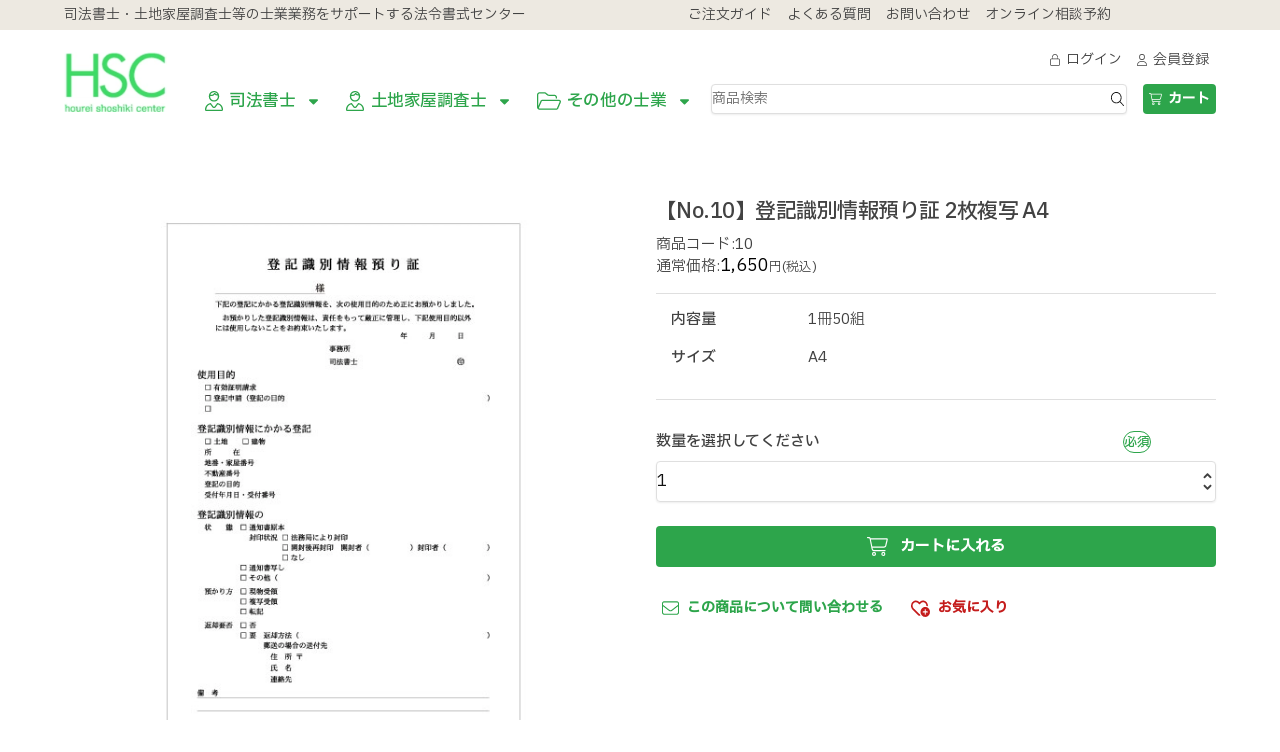

--- FILE ---
content_type: text/html; charset=utf-8
request_url: https://www.hourei-sc.co.jp/product/detail/52/
body_size: 31291
content:
<!DOCTYPE html><html lang="ja"><head><meta charSet="utf-8"/><meta name="viewport" content="initial-scale=1, width=device-width"/><title>【No.10】登記識別情報預り証 2枚複写 A4 / 法令書式センター</title><meta name="next-head-count" content="3"/><meta charSet="utf-8"/><link rel="preconnect" href="https://fonts.googleapis.com"/><link rel="preconnect" href="https://fonts.gstatic.com" crossorigin="anonymous"/><link rel="stylesheet" data-href="https://fonts.googleapis.com/css2?family=IBM+Plex+Sans+JP:wght@400;500&amp;family=Roboto:wght@400;500&amp;display=swap"/><link rel="apple-touch-icon" sizes="180x180" href="/assets/img/favicon/apple-touch-icon.png"/><link rel="icon" type="image/png" sizes="32x32" href="/assets/img/favicon/favicon-32x32.png"/><link rel="icon" type="image/png" sizes="16x16" href="/assets/img/favicon/favicon-16x16.png"/><link rel="manifest" href="/assets/img/favicon/site.webmanifest" crossorigin="use-credentials"/><link rel="mask-icon" href="/assets/img/favicon/safari-pinned-tab.svg" color="#000000"/><link rel="shortcut icon" href="/assets/img/favicon/favicon.ico"/><meta name="msapplication-TileColor" content="#ffffff"/><meta name="msapplication-config" content="/assets/img/favicon/browserconfig.xml"/><meta name="theme-color" content="#ffffff"/><link rel="preload" href="/_next/static/css/aa7f640a335f03aa.css" as="style"/><link rel="stylesheet" href="/_next/static/css/aa7f640a335f03aa.css" data-n-g=""/><link rel="preload" href="/_next/static/css/da7eff67210bd60c.css" as="style"/><link rel="stylesheet" href="/_next/static/css/da7eff67210bd60c.css" data-n-p=""/><noscript data-n-css=""></noscript><script defer="" nomodule="" src="/_next/static/chunks/polyfills-42372ed130431b0a.js"></script><script src="/_next/static/chunks/webpack-9dd8e85451173726.js" defer=""></script><script src="/_next/static/chunks/framework-d7ba773e43eb0a8b.js" defer=""></script><script src="/_next/static/chunks/main-6f7fcef233a79206.js" defer=""></script><script src="/_next/static/chunks/pages/_app-51cb80b420d38fc6.js" defer=""></script><script src="/_next/static/chunks/7a7c95a0-1b0a6b2e55dd92b1.js" defer=""></script><script src="/_next/static/chunks/5842-03e82f4a6acde241.js" defer=""></script><script src="/_next/static/chunks/7194-981a3d6e64360732.js" defer=""></script><script src="/_next/static/chunks/7493-a7b5447ed70f882a.js" defer=""></script><script src="/_next/static/chunks/6005-aa41cdd6efcb1472.js" defer=""></script><script src="/_next/static/chunks/6416-89efda083fc56c79.js" defer=""></script><script src="/_next/static/chunks/696-fabb61dbca86334d.js" defer=""></script><script src="/_next/static/chunks/8841-10f450368e796f48.js" defer=""></script><script src="/_next/static/chunks/6137-1504c3bf0aac7ee6.js" defer=""></script><script src="/_next/static/chunks/4940-1e71d484d9977308.js" defer=""></script><script src="/_next/static/chunks/8907-b6ac1fc85892305a.js" defer=""></script><script src="/_next/static/chunks/pages/product/detail/%5B...id%5D-0eb68ebf8fcbe73d.js" defer=""></script><script src="/_next/static/P3x43oNyScpdkw2pYngkn/_buildManifest.js" defer=""></script><script src="/_next/static/P3x43oNyScpdkw2pYngkn/_ssgManifest.js" defer=""></script><link rel="stylesheet" href="https://fonts.googleapis.com/css2?family=IBM+Plex+Sans+JP:wght@400;500&family=Roboto:wght@400;500&display=swap"/></head><body><div id="__next"><style data-emotion="css-global jwvgnf">:root{--mui-shape-borderRadius:4px;--mui-shadows-0:none;--mui-shadows-1:0px 2px 1px -1px rgba(0,0,0,0.2),0px 1px 1px 0px rgba(0,0,0,0.14),0px 1px 3px 0px rgba(0,0,0,0.12);--mui-shadows-2:0px 3px 1px -2px rgba(0,0,0,0.2),0px 2px 2px 0px rgba(0,0,0,0.14),0px 1px 5px 0px rgba(0,0,0,0.12);--mui-shadows-3:0px 3px 3px -2px rgba(0,0,0,0.2),0px 3px 4px 0px rgba(0,0,0,0.14),0px 1px 8px 0px rgba(0,0,0,0.12);--mui-shadows-4:0px 2px 4px -1px rgba(0,0,0,0.2),0px 4px 5px 0px rgba(0,0,0,0.14),0px 1px 10px 0px rgba(0,0,0,0.12);--mui-shadows-5:0px 3px 5px -1px rgba(0,0,0,0.2),0px 5px 8px 0px rgba(0,0,0,0.14),0px 1px 14px 0px rgba(0,0,0,0.12);--mui-shadows-6:0px 3px 5px -1px rgba(0,0,0,0.2),0px 6px 10px 0px rgba(0,0,0,0.14),0px 1px 18px 0px rgba(0,0,0,0.12);--mui-shadows-7:0px 4px 5px -2px rgba(0,0,0,0.2),0px 7px 10px 1px rgba(0,0,0,0.14),0px 2px 16px 1px rgba(0,0,0,0.12);--mui-shadows-8:0px 5px 5px -3px rgba(0,0,0,0.2),0px 8px 10px 1px rgba(0,0,0,0.14),0px 3px 14px 2px rgba(0,0,0,0.12);--mui-shadows-9:0px 5px 6px -3px rgba(0,0,0,0.2),0px 9px 12px 1px rgba(0,0,0,0.14),0px 3px 16px 2px rgba(0,0,0,0.12);--mui-shadows-10:0px 6px 6px -3px rgba(0,0,0,0.2),0px 10px 14px 1px rgba(0,0,0,0.14),0px 4px 18px 3px rgba(0,0,0,0.12);--mui-shadows-11:0px 6px 7px -4px rgba(0,0,0,0.2),0px 11px 15px 1px rgba(0,0,0,0.14),0px 4px 20px 3px rgba(0,0,0,0.12);--mui-shadows-12:0px 7px 8px -4px rgba(0,0,0,0.2),0px 12px 17px 2px rgba(0,0,0,0.14),0px 5px 22px 4px rgba(0,0,0,0.12);--mui-shadows-13:0px 7px 8px -4px rgba(0,0,0,0.2),0px 13px 19px 2px rgba(0,0,0,0.14),0px 5px 24px 4px rgba(0,0,0,0.12);--mui-shadows-14:0px 7px 9px -4px rgba(0,0,0,0.2),0px 14px 21px 2px rgba(0,0,0,0.14),0px 5px 26px 4px rgba(0,0,0,0.12);--mui-shadows-15:0px 8px 9px -5px rgba(0,0,0,0.2),0px 15px 22px 2px rgba(0,0,0,0.14),0px 6px 28px 5px rgba(0,0,0,0.12);--mui-shadows-16:0px 8px 10px -5px rgba(0,0,0,0.2),0px 16px 24px 2px rgba(0,0,0,0.14),0px 6px 30px 5px rgba(0,0,0,0.12);--mui-shadows-17:0px 8px 11px -5px rgba(0,0,0,0.2),0px 17px 26px 2px rgba(0,0,0,0.14),0px 6px 32px 5px rgba(0,0,0,0.12);--mui-shadows-18:0px 9px 11px -5px rgba(0,0,0,0.2),0px 18px 28px 2px rgba(0,0,0,0.14),0px 7px 34px 6px rgba(0,0,0,0.12);--mui-shadows-19:0px 9px 12px -6px rgba(0,0,0,0.2),0px 19px 29px 2px rgba(0,0,0,0.14),0px 7px 36px 6px rgba(0,0,0,0.12);--mui-shadows-20:0px 10px 13px -6px rgba(0,0,0,0.2),0px 20px 31px 3px rgba(0,0,0,0.14),0px 8px 38px 7px rgba(0,0,0,0.12);--mui-shadows-21:0px 10px 13px -6px rgba(0,0,0,0.2),0px 21px 33px 3px rgba(0,0,0,0.14),0px 8px 40px 7px rgba(0,0,0,0.12);--mui-shadows-22:0px 10px 14px -6px rgba(0,0,0,0.2),0px 22px 35px 3px rgba(0,0,0,0.14),0px 8px 42px 7px rgba(0,0,0,0.12);--mui-shadows-23:0px 11px 14px -7px rgba(0,0,0,0.2),0px 23px 36px 3px rgba(0,0,0,0.14),0px 9px 44px 8px rgba(0,0,0,0.12);--mui-shadows-24:0px 11px 15px -7px rgba(0,0,0,0.2),0px 24px 38px 3px rgba(0,0,0,0.14),0px 9px 46px 8px rgba(0,0,0,0.12);--mui-zIndex-mobileStepper:1000;--mui-zIndex-fab:1050;--mui-zIndex-speedDial:1050;--mui-zIndex-appBar:1100;--mui-zIndex-drawer:1200;--mui-zIndex-modal:1300;--mui-zIndex-snackbar:1400;--mui-zIndex-tooltip:1500;}</style><style data-emotion="css-global 1ke21tn">:root,[data-mui-color-scheme="light"]{--mui-palette-common-black:#000;--mui-palette-common-white:#fff;--mui-palette-common-background:#fff;--mui-palette-common-onBackground:#000;--mui-palette-common-backgroundChannel:255 255 255;--mui-palette-common-onBackgroundChannel:0 0 0;--mui-palette-primary-main:#1976d2;--mui-palette-primary-light:#42a5f5;--mui-palette-primary-dark:#1565c0;--mui-palette-primary-contrastText:#fff;--mui-palette-primary-mainChannel:25 118 210;--mui-palette-primary-lightChannel:66 165 245;--mui-palette-primary-darkChannel:21 101 192;--mui-palette-primary-contrastTextChannel:255 255 255;--mui-palette-secondary-main:#9c27b0;--mui-palette-secondary-light:#ba68c8;--mui-palette-secondary-dark:#7b1fa2;--mui-palette-secondary-contrastText:#fff;--mui-palette-secondary-mainChannel:156 39 176;--mui-palette-secondary-lightChannel:186 104 200;--mui-palette-secondary-darkChannel:123 31 162;--mui-palette-secondary-contrastTextChannel:255 255 255;--mui-palette-error-main:#d32f2f;--mui-palette-error-light:#ef5350;--mui-palette-error-dark:#c62828;--mui-palette-error-contrastText:#fff;--mui-palette-error-mainChannel:211 47 47;--mui-palette-error-lightChannel:239 83 80;--mui-palette-error-darkChannel:198 40 40;--mui-palette-error-contrastTextChannel:255 255 255;--mui-palette-warning-main:#ed6c02;--mui-palette-warning-light:#ff9800;--mui-palette-warning-dark:#e65100;--mui-palette-warning-contrastText:#fff;--mui-palette-warning-mainChannel:237 108 2;--mui-palette-warning-lightChannel:255 152 0;--mui-palette-warning-darkChannel:230 81 0;--mui-palette-warning-contrastTextChannel:255 255 255;--mui-palette-info-main:#0288d1;--mui-palette-info-light:#03a9f4;--mui-palette-info-dark:#01579b;--mui-palette-info-contrastText:#fff;--mui-palette-info-mainChannel:2 136 209;--mui-palette-info-lightChannel:3 169 244;--mui-palette-info-darkChannel:1 87 155;--mui-palette-info-contrastTextChannel:255 255 255;--mui-palette-success-main:#2e7d32;--mui-palette-success-light:#4caf50;--mui-palette-success-dark:#1b5e20;--mui-palette-success-contrastText:#fff;--mui-palette-success-mainChannel:46 125 50;--mui-palette-success-lightChannel:76 175 80;--mui-palette-success-darkChannel:27 94 32;--mui-palette-success-contrastTextChannel:255 255 255;--mui-palette-grey-50:#fafafa;--mui-palette-grey-100:#f5f5f5;--mui-palette-grey-200:#eeeeee;--mui-palette-grey-300:#e0e0e0;--mui-palette-grey-400:#bdbdbd;--mui-palette-grey-500:#9e9e9e;--mui-palette-grey-600:#757575;--mui-palette-grey-700:#616161;--mui-palette-grey-800:#424242;--mui-palette-grey-900:#212121;--mui-palette-grey-A100:#f5f5f5;--mui-palette-grey-A200:#eeeeee;--mui-palette-grey-A400:#bdbdbd;--mui-palette-grey-A700:#616161;--mui-palette-text-primary:rgba(0, 0, 0, 0.87);--mui-palette-text-secondary:rgba(0, 0, 0, 0.6);--mui-palette-text-disabled:rgba(0, 0, 0, 0.38);--mui-palette-text-primaryChannel:0 0 0;--mui-palette-text-secondaryChannel:0 0 0;--mui-palette-divider:rgba(0, 0, 0, 0.12);--mui-palette-background-paper:#fff;--mui-palette-background-default:#fff;--mui-palette-background-defaultChannel:255 255 255;--mui-palette-action-active:rgba(0, 0, 0, 0.54);--mui-palette-action-hover:rgba(0, 0, 0, 0.04);--mui-palette-action-hoverOpacity:0.04;--mui-palette-action-selected:rgba(0, 0, 0, 0.08);--mui-palette-action-selectedOpacity:0.08;--mui-palette-action-disabled:rgba(0, 0, 0, 0.26);--mui-palette-action-disabledBackground:rgba(0, 0, 0, 0.12);--mui-palette-action-disabledOpacity:0.38;--mui-palette-action-focus:rgba(0, 0, 0, 0.12);--mui-palette-action-focusOpacity:0.12;--mui-palette-action-activatedOpacity:0.12;--mui-palette-action-activeChannel:0 0 0;--mui-palette-action-selectedChannel:0 0 0;--mui-palette-Alert-errorColor:rgb(95, 33, 32);--mui-palette-Alert-infoColor:rgb(1, 67, 97);--mui-palette-Alert-successColor:rgb(30, 70, 32);--mui-palette-Alert-warningColor:rgb(102, 60, 0);--mui-palette-Alert-errorFilledBg:var(--mui-palette-error-main, #d32f2f);--mui-palette-Alert-infoFilledBg:var(--mui-palette-info-main, #0288d1);--mui-palette-Alert-successFilledBg:var(--mui-palette-success-main, #2e7d32);--mui-palette-Alert-warningFilledBg:var(--mui-palette-warning-main, #ed6c02);--mui-palette-Alert-errorFilledColor:#fff;--mui-palette-Alert-infoFilledColor:#fff;--mui-palette-Alert-successFilledColor:#fff;--mui-palette-Alert-warningFilledColor:#fff;--mui-palette-Alert-errorStandardBg:rgb(253, 237, 237);--mui-palette-Alert-infoStandardBg:rgb(229, 246, 253);--mui-palette-Alert-successStandardBg:rgb(237, 247, 237);--mui-palette-Alert-warningStandardBg:rgb(255, 244, 229);--mui-palette-Alert-errorIconColor:var(--mui-palette-error-main, #d32f2f);--mui-palette-Alert-infoIconColor:var(--mui-palette-info-main, #0288d1);--mui-palette-Alert-successIconColor:var(--mui-palette-success-main, #2e7d32);--mui-palette-Alert-warningIconColor:var(--mui-palette-warning-main, #ed6c02);--mui-palette-AppBar-defaultBg:var(--mui-palette-grey-100, #f5f5f5);--mui-palette-Avatar-defaultBg:var(--mui-palette-grey-400, #bdbdbd);--mui-palette-Button-inheritContainedBg:var(--mui-palette-grey-300, #e0e0e0);--mui-palette-Button-inheritContainedHoverBg:var(--mui-palette-grey-A100, #f5f5f5);--mui-palette-Chip-defaultBorder:var(--mui-palette-grey-400, #bdbdbd);--mui-palette-Chip-defaultAvatarColor:var(--mui-palette-grey-700, #616161);--mui-palette-Chip-defaultIconColor:var(--mui-palette-grey-700, #616161);--mui-palette-FilledInput-bg:rgba(0, 0, 0, 0.06);--mui-palette-FilledInput-hoverBg:rgba(0, 0, 0, 0.09);--mui-palette-FilledInput-disabledBg:rgba(0, 0, 0, 0.12);--mui-palette-LinearProgress-primaryBg:rgb(167, 202, 237);--mui-palette-LinearProgress-secondaryBg:rgb(217, 172, 224);--mui-palette-LinearProgress-errorBg:rgb(238, 175, 175);--mui-palette-LinearProgress-infoBg:rgb(158, 209, 237);--mui-palette-LinearProgress-successBg:rgb(175, 205, 177);--mui-palette-LinearProgress-warningBg:rgb(248, 199, 158);--mui-palette-Skeleton-bg:rgba(var(--mui-palette-text-primaryChannel, undefined) / 0.11);--mui-palette-Slider-primaryTrack:rgb(167, 202, 237);--mui-palette-Slider-secondaryTrack:rgb(217, 172, 224);--mui-palette-Slider-errorTrack:rgb(238, 175, 175);--mui-palette-Slider-infoTrack:rgb(158, 209, 237);--mui-palette-Slider-successTrack:rgb(175, 205, 177);--mui-palette-Slider-warningTrack:rgb(248, 199, 158);--mui-palette-SnackbarContent-bg:rgb(50, 50, 50);--mui-palette-SnackbarContent-color:#fff;--mui-palette-SpeedDialAction-fabHoverBg:rgb(216, 216, 216);--mui-palette-StepConnector-border:var(--mui-palette-grey-400, #bdbdbd);--mui-palette-StepContent-border:var(--mui-palette-grey-400, #bdbdbd);--mui-palette-Switch-defaultColor:var(--mui-palette-common-white, #fff);--mui-palette-Switch-defaultDisabledColor:var(--mui-palette-grey-100, #f5f5f5);--mui-palette-Switch-primaryDisabledColor:rgb(167, 202, 237);--mui-palette-Switch-secondaryDisabledColor:rgb(217, 172, 224);--mui-palette-Switch-errorDisabledColor:rgb(238, 175, 175);--mui-palette-Switch-infoDisabledColor:rgb(158, 209, 237);--mui-palette-Switch-successDisabledColor:rgb(175, 205, 177);--mui-palette-Switch-warningDisabledColor:rgb(248, 199, 158);--mui-palette-TableCell-border:rgba(224, 224, 224, 1);--mui-palette-Tooltip-bg:rgba(97, 97, 97, 0.92);--mui-palette-dividerChannel:0 0 0;--mui-opacity-inputPlaceholder:0.42;--mui-opacity-inputUnderline:0.42;--mui-opacity-switchTrackDisabled:0.12;--mui-opacity-switchTrack:0.38;}</style><style data-emotion="css-global 16vkuhz">[data-mui-color-scheme="dark"]{--mui-palette-common-black:#000;--mui-palette-common-white:#fff;--mui-palette-common-background:#000;--mui-palette-common-onBackground:#fff;--mui-palette-common-backgroundChannel:0 0 0;--mui-palette-common-onBackgroundChannel:255 255 255;--mui-palette-primary-main:#90caf9;--mui-palette-primary-light:#e3f2fd;--mui-palette-primary-dark:#42a5f5;--mui-palette-primary-contrastText:rgba(0, 0, 0, 0.87);--mui-palette-primary-mainChannel:144 202 249;--mui-palette-primary-lightChannel:227 242 253;--mui-palette-primary-darkChannel:66 165 245;--mui-palette-primary-contrastTextChannel:0 0 0;--mui-palette-secondary-main:#ce93d8;--mui-palette-secondary-light:#f3e5f5;--mui-palette-secondary-dark:#ab47bc;--mui-palette-secondary-contrastText:rgba(0, 0, 0, 0.87);--mui-palette-secondary-mainChannel:206 147 216;--mui-palette-secondary-lightChannel:243 229 245;--mui-palette-secondary-darkChannel:171 71 188;--mui-palette-secondary-contrastTextChannel:0 0 0;--mui-palette-error-main:#f44336;--mui-palette-error-light:#e57373;--mui-palette-error-dark:#d32f2f;--mui-palette-error-contrastText:#fff;--mui-palette-error-mainChannel:244 67 54;--mui-palette-error-lightChannel:229 115 115;--mui-palette-error-darkChannel:211 47 47;--mui-palette-error-contrastTextChannel:255 255 255;--mui-palette-warning-main:#ffa726;--mui-palette-warning-light:#ffb74d;--mui-palette-warning-dark:#f57c00;--mui-palette-warning-contrastText:rgba(0, 0, 0, 0.87);--mui-palette-warning-mainChannel:255 167 38;--mui-palette-warning-lightChannel:255 183 77;--mui-palette-warning-darkChannel:245 124 0;--mui-palette-warning-contrastTextChannel:0 0 0;--mui-palette-info-main:#29b6f6;--mui-palette-info-light:#4fc3f7;--mui-palette-info-dark:#0288d1;--mui-palette-info-contrastText:rgba(0, 0, 0, 0.87);--mui-palette-info-mainChannel:41 182 246;--mui-palette-info-lightChannel:79 195 247;--mui-palette-info-darkChannel:2 136 209;--mui-palette-info-contrastTextChannel:0 0 0;--mui-palette-success-main:#66bb6a;--mui-palette-success-light:#81c784;--mui-palette-success-dark:#388e3c;--mui-palette-success-contrastText:rgba(0, 0, 0, 0.87);--mui-palette-success-mainChannel:102 187 106;--mui-palette-success-lightChannel:129 199 132;--mui-palette-success-darkChannel:56 142 60;--mui-palette-success-contrastTextChannel:0 0 0;--mui-palette-grey-50:#fafafa;--mui-palette-grey-100:#f5f5f5;--mui-palette-grey-200:#eeeeee;--mui-palette-grey-300:#e0e0e0;--mui-palette-grey-400:#bdbdbd;--mui-palette-grey-500:#9e9e9e;--mui-palette-grey-600:#757575;--mui-palette-grey-700:#616161;--mui-palette-grey-800:#424242;--mui-palette-grey-900:#212121;--mui-palette-grey-A100:#f5f5f5;--mui-palette-grey-A200:#eeeeee;--mui-palette-grey-A400:#bdbdbd;--mui-palette-grey-A700:#616161;--mui-palette-text-primary:#fff;--mui-palette-text-secondary:rgba(255, 255, 255, 0.7);--mui-palette-text-disabled:rgba(255, 255, 255, 0.5);--mui-palette-text-icon:rgba(255, 255, 255, 0.5);--mui-palette-text-primaryChannel:255 255 255;--mui-palette-text-secondaryChannel:255 255 255;--mui-palette-divider:rgba(255, 255, 255, 0.12);--mui-palette-background-paper:#121212;--mui-palette-background-default:#121212;--mui-palette-background-defaultChannel:18 18 18;--mui-palette-action-active:#fff;--mui-palette-action-hover:rgba(255, 255, 255, 0.08);--mui-palette-action-hoverOpacity:0.08;--mui-palette-action-selected:rgba(255, 255, 255, 0.16);--mui-palette-action-selectedOpacity:0.16;--mui-palette-action-disabled:rgba(255, 255, 255, 0.3);--mui-palette-action-disabledBackground:rgba(255, 255, 255, 0.12);--mui-palette-action-disabledOpacity:0.38;--mui-palette-action-focus:rgba(255, 255, 255, 0.12);--mui-palette-action-focusOpacity:0.12;--mui-palette-action-activatedOpacity:0.24;--mui-palette-action-activeChannel:255 255 255;--mui-palette-action-selectedChannel:255 255 255;--mui-palette-Alert-errorColor:rgb(244, 199, 199);--mui-palette-Alert-infoColor:rgb(184, 231, 251);--mui-palette-Alert-successColor:rgb(204, 232, 205);--mui-palette-Alert-warningColor:rgb(255, 226, 183);--mui-palette-Alert-errorFilledBg:var(--mui-palette-error-dark, #d32f2f);--mui-palette-Alert-infoFilledBg:var(--mui-palette-info-dark, #0288d1);--mui-palette-Alert-successFilledBg:var(--mui-palette-success-dark, #388e3c);--mui-palette-Alert-warningFilledBg:var(--mui-palette-warning-dark, #f57c00);--mui-palette-Alert-errorFilledColor:#fff;--mui-palette-Alert-infoFilledColor:#fff;--mui-palette-Alert-successFilledColor:#fff;--mui-palette-Alert-warningFilledColor:rgba(0, 0, 0, 0.87);--mui-palette-Alert-errorStandardBg:rgb(22, 11, 11);--mui-palette-Alert-infoStandardBg:rgb(7, 19, 24);--mui-palette-Alert-successStandardBg:rgb(12, 19, 13);--mui-palette-Alert-warningStandardBg:rgb(25, 18, 7);--mui-palette-Alert-errorIconColor:var(--mui-palette-error-main, #f44336);--mui-palette-Alert-infoIconColor:var(--mui-palette-info-main, #29b6f6);--mui-palette-Alert-successIconColor:var(--mui-palette-success-main, #66bb6a);--mui-palette-Alert-warningIconColor:var(--mui-palette-warning-main, #ffa726);--mui-palette-AppBar-defaultBg:var(--mui-palette-grey-900, #212121);--mui-palette-AppBar-darkBg:var(--mui-palette-background-paper, #121212);--mui-palette-AppBar-darkColor:var(--mui-palette-text-primary, #fff);--mui-palette-Avatar-defaultBg:var(--mui-palette-grey-600, #757575);--mui-palette-Button-inheritContainedBg:var(--mui-palette-grey-800, #424242);--mui-palette-Button-inheritContainedHoverBg:var(--mui-palette-grey-700, #616161);--mui-palette-Chip-defaultBorder:var(--mui-palette-grey-700, #616161);--mui-palette-Chip-defaultAvatarColor:var(--mui-palette-grey-300, #e0e0e0);--mui-palette-Chip-defaultIconColor:var(--mui-palette-grey-300, #e0e0e0);--mui-palette-FilledInput-bg:rgba(255, 255, 255, 0.09);--mui-palette-FilledInput-hoverBg:rgba(255, 255, 255, 0.13);--mui-palette-FilledInput-disabledBg:rgba(255, 255, 255, 0.12);--mui-palette-LinearProgress-primaryBg:rgb(72, 101, 124);--mui-palette-LinearProgress-secondaryBg:rgb(103, 73, 108);--mui-palette-LinearProgress-errorBg:rgb(122, 33, 27);--mui-palette-LinearProgress-infoBg:rgb(20, 91, 123);--mui-palette-LinearProgress-successBg:rgb(51, 93, 53);--mui-palette-LinearProgress-warningBg:rgb(127, 83, 19);--mui-palette-Skeleton-bg:rgba(var(--mui-palette-text-primaryChannel, undefined) / 0.13);--mui-palette-Slider-primaryTrack:rgb(72, 101, 124);--mui-palette-Slider-secondaryTrack:rgb(103, 73, 108);--mui-palette-Slider-errorTrack:rgb(122, 33, 27);--mui-palette-Slider-infoTrack:rgb(20, 91, 123);--mui-palette-Slider-successTrack:rgb(51, 93, 53);--mui-palette-Slider-warningTrack:rgb(127, 83, 19);--mui-palette-SnackbarContent-bg:rgb(250, 250, 250);--mui-palette-SnackbarContent-color:rgba(0, 0, 0, 0.87);--mui-palette-SpeedDialAction-fabHoverBg:rgb(53, 53, 53);--mui-palette-StepConnector-border:var(--mui-palette-grey-600, #757575);--mui-palette-StepContent-border:var(--mui-palette-grey-600, #757575);--mui-palette-Switch-defaultColor:var(--mui-palette-grey-300, #e0e0e0);--mui-palette-Switch-defaultDisabledColor:var(--mui-palette-grey-600, #757575);--mui-palette-Switch-primaryDisabledColor:rgb(64, 90, 112);--mui-palette-Switch-secondaryDisabledColor:rgb(92, 66, 97);--mui-palette-Switch-errorDisabledColor:rgb(109, 30, 24);--mui-palette-Switch-infoDisabledColor:rgb(18, 81, 110);--mui-palette-Switch-successDisabledColor:rgb(45, 84, 47);--mui-palette-Switch-warningDisabledColor:rgb(114, 75, 17);--mui-palette-TableCell-border:rgba(81, 81, 81, 1);--mui-palette-Tooltip-bg:rgba(97, 97, 97, 0.92);--mui-palette-dividerChannel:255 255 255;--mui-opacity-inputPlaceholder:0.5;--mui-opacity-inputUnderline:0.7;--mui-opacity-switchTrackDisabled:0.2;--mui-opacity-switchTrack:0.3;--mui-overlays-1:linear-gradient(rgba(255 255 255 / 0.05), rgba(255 255 255 / 0.05));--mui-overlays-2:linear-gradient(rgba(255 255 255 / 0.07), rgba(255 255 255 / 0.07));--mui-overlays-3:linear-gradient(rgba(255 255 255 / 0.08), rgba(255 255 255 / 0.08));--mui-overlays-4:linear-gradient(rgba(255 255 255 / 0.09), rgba(255 255 255 / 0.09));--mui-overlays-5:linear-gradient(rgba(255 255 255 / 0.10), rgba(255 255 255 / 0.10));--mui-overlays-6:linear-gradient(rgba(255 255 255 / 0.11), rgba(255 255 255 / 0.11));--mui-overlays-7:linear-gradient(rgba(255 255 255 / 0.11), rgba(255 255 255 / 0.11));--mui-overlays-8:linear-gradient(rgba(255 255 255 / 0.12), rgba(255 255 255 / 0.12));--mui-overlays-9:linear-gradient(rgba(255 255 255 / 0.12), rgba(255 255 255 / 0.12));--mui-overlays-10:linear-gradient(rgba(255 255 255 / 0.13), rgba(255 255 255 / 0.13));--mui-overlays-11:linear-gradient(rgba(255 255 255 / 0.13), rgba(255 255 255 / 0.13));--mui-overlays-12:linear-gradient(rgba(255 255 255 / 0.14), rgba(255 255 255 / 0.14));--mui-overlays-13:linear-gradient(rgba(255 255 255 / 0.14), rgba(255 255 255 / 0.14));--mui-overlays-14:linear-gradient(rgba(255 255 255 / 0.14), rgba(255 255 255 / 0.14));--mui-overlays-15:linear-gradient(rgba(255 255 255 / 0.14), rgba(255 255 255 / 0.14));--mui-overlays-16:linear-gradient(rgba(255 255 255 / 0.15), rgba(255 255 255 / 0.15));--mui-overlays-17:linear-gradient(rgba(255 255 255 / 0.15), rgba(255 255 255 / 0.15));--mui-overlays-18:linear-gradient(rgba(255 255 255 / 0.15), rgba(255 255 255 / 0.15));--mui-overlays-19:linear-gradient(rgba(255 255 255 / 0.15), rgba(255 255 255 / 0.15));--mui-overlays-20:linear-gradient(rgba(255 255 255 / 0.16), rgba(255 255 255 / 0.16));--mui-overlays-21:linear-gradient(rgba(255 255 255 / 0.16), rgba(255 255 255 / 0.16));--mui-overlays-22:linear-gradient(rgba(255 255 255 / 0.16), rgba(255 255 255 / 0.16));--mui-overlays-23:linear-gradient(rgba(255 255 255 / 0.16), rgba(255 255 255 / 0.16));--mui-overlays-24:linear-gradient(rgba(255 255 255 / 0.16), rgba(255 255 255 / 0.16));}</style><style data-emotion="css-global 1hjpuae">:root{--joy-fontSize-xs:0.85rem;--joy-fontSize-sm:0.925rem;--joy-fontSize-md:1.0rem;--joy-fontSize-lg:1.075rem;--joy-fontSize-xl:1.15rem;--joy-fontSize-xl2:1.5rem;--joy-fontSize-xl3:1.875rem;--joy-fontSize-xl4:2.25rem;--joy-fontFamily-body:"IBM Plex Sans JP","Hiragino Sans W3","Hiragino Kaku Gothic ProN","ヒラギノ角ゴ ProN W3","メイリオ",Meiryo,"ＭＳ Ｐゴシック","MS PGothic",sans-serif;--joy-fontFamily-display:"Roboto",sans-serif;--joy-fontFamily-code:Source Code Pro,ui-monospace,SFMono-Regular,Menlo,Monaco,Consolas,Liberation Mono,Courier New,monospace;--joy-fontFamily-fallback:-apple-system,BlinkMacSystemFont,"Segoe UI",Roboto,Helvetica,Arial,sans-serif,"Apple Color Emoji","Segoe UI Emoji","Segoe UI Symbol";--joy-fontWeight-sm:300;--joy-fontWeight-md:500;--joy-fontWeight-lg:600;--joy-fontWeight-xl:700;--joy-focus-thickness:2px;--joy-lineHeight-xs:1.33334;--joy-lineHeight-sm:1.42858;--joy-lineHeight-md:1.5;--joy-lineHeight-lg:1.55556;--joy-lineHeight-xl:1.66667;--joy-radius-xs:2px;--joy-radius-sm:4px;--joy-radius-md:8px;--joy-radius-lg:16px;--joy-radius-xl:32px;--joy-shadow-xs:var(--joy-shadowRing, 0 0 #000),0px 1px 2px 0px rgba(var(--joy-shadowChannel, 21 21 21) / var(--joy-shadowOpacity, 0.08));--joy-shadow-sm:var(--joy-shadowRing, 0 0 #000),0px 1px 2px 0px rgba(var(--joy-shadowChannel, 21 21 21) / var(--joy-shadowOpacity, 0.08)),0px 2px 4px 0px rgba(var(--joy-shadowChannel, 21 21 21) / var(--joy-shadowOpacity, 0.08));--joy-shadow-md:var(--joy-shadowRing, 0 0 #000),0px 2px 8px -2px rgba(var(--joy-shadowChannel, 21 21 21) / var(--joy-shadowOpacity, 0.08)),0px 6px 12px -2px rgba(var(--joy-shadowChannel, 21 21 21) / var(--joy-shadowOpacity, 0.08));--joy-shadow-lg:var(--joy-shadowRing, 0 0 #000),0px 2px 8px -2px rgba(var(--joy-shadowChannel, 21 21 21) / var(--joy-shadowOpacity, 0.08)),0px 12px 16px -4px rgba(var(--joy-shadowChannel, 21 21 21) / var(--joy-shadowOpacity, 0.08));--joy-shadow-xl:var(--joy-shadowRing, 0 0 #000),0px 2px 8px -2px rgba(var(--joy-shadowChannel, 21 21 21) / var(--joy-shadowOpacity, 0.08)),0px 20px 24px -4px rgba(var(--joy-shadowChannel, 21 21 21) / var(--joy-shadowOpacity, 0.08));--joy-zIndex-badge:1;--joy-zIndex-table:10;--joy-zIndex-popup:1000;--joy-zIndex-modal:1300;--joy-zIndex-snackbar:1400;--joy-zIndex-tooltip:1500;}</style><style data-emotion="css-global 14wu54g">:root,[data-joy-color-scheme="light"]{--joy-palette-primary-50:#d8f8e0;--joy-palette-primary-100:#b1f1c1;--joy-palette-primary-200:#8aeaa2;--joy-palette-primary-300:#63e383;--joy-palette-primary-400:#3cdc64;--joy-palette-primary-500:#2da54b;--joy-palette-primary-600:#1e6e32;--joy-palette-primary-700:#0f3719;--joy-palette-primary-800:#000000;--joy-palette-primary-900:#000000;--joy-palette-primary-plainColor:var(--joy-palette-primary-500, #0B6BCB);--joy-palette-primary-plainHoverBg:var(--joy-palette-primary-100, #E3EFFB);--joy-palette-primary-plainActiveBg:var(--joy-palette-primary-200, #C7DFF7);--joy-palette-primary-plainDisabledColor:var(--joy-palette-neutral-400, #9FA6AD);--joy-palette-primary-outlinedColor:var(--joy-palette-primary-500, #0B6BCB);--joy-palette-primary-outlinedBorder:#2da54b;--joy-palette-primary-outlinedHoverBg:var(--joy-palette-primary-100, #E3EFFB);--joy-palette-primary-outlinedActiveBg:var(--joy-palette-primary-200, #C7DFF7);--joy-palette-primary-outlinedDisabledColor:var(--joy-palette-neutral-400, #9FA6AD);--joy-palette-primary-outlinedDisabledBorder:var(--joy-palette-neutral-200, #DDE7EE);--joy-palette-primary-softColor:var(--joy-palette-primary-700, #12467B);--joy-palette-primary-softBg:var(--joy-palette-primary-100, #E3EFFB);--joy-palette-primary-softHoverBg:var(--joy-palette-primary-200, #C7DFF7);--joy-palette-primary-softActiveColor:var(--joy-palette-primary-800, #0A2744);--joy-palette-primary-softActiveBg:var(--joy-palette-primary-300, #97C3F0);--joy-palette-primary-softDisabledColor:var(--joy-palette-neutral-400, #9FA6AD);--joy-palette-primary-softDisabledBg:var(--joy-palette-neutral-50, #FBFCFE);--joy-palette-primary-solidColor:var(--joy-palette-common-white, #FFF);--joy-palette-primary-solidBg:var(--joy-palette-primary-500, #0B6BCB);--joy-palette-primary-solidHoverBg:var(--joy-palette-primary-600, #185EA5);--joy-palette-primary-solidActiveBg:var(--joy-palette-primary-700, #12467B);--joy-palette-primary-solidDisabledColor:var(--joy-palette-neutral-400, #9FA6AD);--joy-palette-primary-solidDisabledBg:var(--joy-palette-neutral-100, #F0F4F8);--joy-palette-primary-mainChannel:45 165 75;--joy-palette-primary-lightChannel:138 234 162;--joy-palette-primary-darkChannel:15 55 25;--joy-palette-neutral-50:#FAFAFA;--joy-palette-neutral-100:#BDBDBD;--joy-palette-neutral-200:#9E9E9E;--joy-palette-neutral-300:#757575;--joy-palette-neutral-400:#616161;--joy-palette-neutral-500:#424242;--joy-palette-neutral-600:#212121;--joy-palette-neutral-700:#111111;--joy-palette-neutral-800:#010101;--joy-palette-neutral-900:#000000;--joy-palette-neutral-plainColor:var(--joy-palette-neutral-700, #32383E);--joy-palette-neutral-plainHoverBg:var(--joy-palette-neutral-100, #F0F4F8);--joy-palette-neutral-plainActiveBg:var(--joy-palette-neutral-200, #DDE7EE);--joy-palette-neutral-plainDisabledColor:var(--joy-palette-neutral-400, #9FA6AD);--joy-palette-neutral-outlinedColor:var(--joy-palette-neutral-700, #32383E);--joy-palette-neutral-outlinedBorder:#dfdfdf;--joy-palette-neutral-outlinedHoverBg:var(--joy-palette-neutral-100, #F0F4F8);--joy-palette-neutral-outlinedActiveBg:var(--joy-palette-neutral-200, #DDE7EE);--joy-palette-neutral-outlinedDisabledColor:var(--joy-palette-neutral-400, #9FA6AD);--joy-palette-neutral-outlinedDisabledBorder:var(--joy-palette-neutral-200, #DDE7EE);--joy-palette-neutral-softColor:var(--joy-palette-neutral-700, #32383E);--joy-palette-neutral-softBg:var(--joy-palette-neutral-100, #F0F4F8);--joy-palette-neutral-softHoverBg:var(--joy-palette-neutral-200, #DDE7EE);--joy-palette-neutral-softActiveColor:var(--joy-palette-neutral-800, #171A1C);--joy-palette-neutral-softActiveBg:var(--joy-palette-neutral-300, #CDD7E1);--joy-palette-neutral-softDisabledColor:var(--joy-palette-neutral-400, #9FA6AD);--joy-palette-neutral-softDisabledBg:var(--joy-palette-neutral-50, #FBFCFE);--joy-palette-neutral-solidColor:var(--joy-palette-common-white, #FFF);--joy-palette-neutral-solidBg:var(--joy-palette-neutral-500, #636B74);--joy-palette-neutral-solidHoverBg:var(--joy-palette-neutral-600, #555E68);--joy-palette-neutral-solidActiveBg:var(--joy-palette-neutral-700, #32383E);--joy-palette-neutral-solidDisabledColor:var(--joy-palette-neutral-400, #9FA6AD);--joy-palette-neutral-solidDisabledBg:var(--joy-palette-neutral-100, #F0F4F8);--joy-palette-neutral-plainHoverColor:var(--joy-palette-neutral-900, #0B0D0E);--joy-palette-neutral-mainChannel:66 66 66;--joy-palette-neutral-lightChannel:158 158 158;--joy-palette-neutral-darkChannel:17 17 17;--joy-palette-danger-50:#FEF6F6;--joy-palette-danger-100:#FCE4E4;--joy-palette-danger-200:#F7C5C5;--joy-palette-danger-300:#F09898;--joy-palette-danger-400:#E47474;--joy-palette-danger-500:#C41C1C;--joy-palette-danger-600:#A51818;--joy-palette-danger-700:#7D1212;--joy-palette-danger-800:#430A0A;--joy-palette-danger-900:#240505;--joy-palette-danger-plainColor:var(--joy-palette-danger-500, #C41C1C);--joy-palette-danger-plainHoverBg:var(--joy-palette-danger-100, #FCE4E4);--joy-palette-danger-plainActiveBg:var(--joy-palette-danger-200, #F7C5C5);--joy-palette-danger-plainDisabledColor:var(--joy-palette-neutral-400, #9FA6AD);--joy-palette-danger-outlinedColor:var(--joy-palette-danger-500, #C41C1C);--joy-palette-danger-outlinedBorder:var(--joy-palette-danger-300, #F09898);--joy-palette-danger-outlinedHoverBg:var(--joy-palette-danger-100, #FCE4E4);--joy-palette-danger-outlinedActiveBg:var(--joy-palette-danger-200, #F7C5C5);--joy-palette-danger-outlinedDisabledColor:var(--joy-palette-neutral-400, #9FA6AD);--joy-palette-danger-outlinedDisabledBorder:var(--joy-palette-neutral-200, #DDE7EE);--joy-palette-danger-softColor:var(--joy-palette-danger-700, #7D1212);--joy-palette-danger-softBg:var(--joy-palette-danger-100, #FCE4E4);--joy-palette-danger-softHoverBg:var(--joy-palette-danger-200, #F7C5C5);--joy-palette-danger-softActiveColor:var(--joy-palette-danger-800, #430A0A);--joy-palette-danger-softActiveBg:var(--joy-palette-danger-300, #F09898);--joy-palette-danger-softDisabledColor:var(--joy-palette-neutral-400, #9FA6AD);--joy-palette-danger-softDisabledBg:var(--joy-palette-neutral-50, #FBFCFE);--joy-palette-danger-solidColor:var(--joy-palette-common-white, #FFF);--joy-palette-danger-solidBg:var(--joy-palette-danger-500, #C41C1C);--joy-palette-danger-solidHoverBg:var(--joy-palette-danger-600, #A51818);--joy-palette-danger-solidActiveBg:var(--joy-palette-danger-700, #7D1212);--joy-palette-danger-solidDisabledColor:var(--joy-palette-neutral-400, #9FA6AD);--joy-palette-danger-solidDisabledBg:var(--joy-palette-neutral-100, #F0F4F8);--joy-palette-danger-mainChannel:196 28 28;--joy-palette-danger-lightChannel:247 197 197;--joy-palette-danger-darkChannel:125 18 18;--joy-palette-success-50:#F6FEF6;--joy-palette-success-100:#E3FBE3;--joy-palette-success-200:#C7F7C7;--joy-palette-success-300:#A1E8A1;--joy-palette-success-400:#51BC51;--joy-palette-success-500:#1F7A1F;--joy-palette-success-600:#136C13;--joy-palette-success-700:#0A470A;--joy-palette-success-800:#042F04;--joy-palette-success-900:#021D02;--joy-palette-success-plainColor:var(--joy-palette-success-500, #1F7A1F);--joy-palette-success-plainHoverBg:var(--joy-palette-success-100, #E3FBE3);--joy-palette-success-plainActiveBg:var(--joy-palette-success-200, #C7F7C7);--joy-palette-success-plainDisabledColor:var(--joy-palette-neutral-400, #9FA6AD);--joy-palette-success-outlinedColor:var(--joy-palette-success-500, #1F7A1F);--joy-palette-success-outlinedBorder:var(--joy-palette-success-300, #A1E8A1);--joy-palette-success-outlinedHoverBg:var(--joy-palette-success-100, #E3FBE3);--joy-palette-success-outlinedActiveBg:var(--joy-palette-success-200, #C7F7C7);--joy-palette-success-outlinedDisabledColor:var(--joy-palette-neutral-400, #9FA6AD);--joy-palette-success-outlinedDisabledBorder:var(--joy-palette-neutral-200, #DDE7EE);--joy-palette-success-softColor:var(--joy-palette-success-700, #0A470A);--joy-palette-success-softBg:var(--joy-palette-success-100, #E3FBE3);--joy-palette-success-softHoverBg:var(--joy-palette-success-200, #C7F7C7);--joy-palette-success-softActiveColor:var(--joy-palette-success-800, #042F04);--joy-palette-success-softActiveBg:var(--joy-palette-success-300, #A1E8A1);--joy-palette-success-softDisabledColor:var(--joy-palette-neutral-400, #9FA6AD);--joy-palette-success-softDisabledBg:var(--joy-palette-neutral-50, #FBFCFE);--joy-palette-success-solidColor:var(--joy-palette-common-white, #FFF);--joy-palette-success-solidBg:var(--joy-palette-success-500, #1F7A1F);--joy-palette-success-solidHoverBg:var(--joy-palette-success-600, #136C13);--joy-palette-success-solidActiveBg:var(--joy-palette-success-700, #0A470A);--joy-palette-success-solidDisabledColor:var(--joy-palette-neutral-400, #9FA6AD);--joy-palette-success-solidDisabledBg:var(--joy-palette-neutral-100, #F0F4F8);--joy-palette-success-mainChannel:31 122 31;--joy-palette-success-lightChannel:199 247 199;--joy-palette-success-darkChannel:10 71 10;--joy-palette-warning-50:#FEFAF6;--joy-palette-warning-100:#FDF0E1;--joy-palette-warning-200:#FCE1C2;--joy-palette-warning-300:#F3C896;--joy-palette-warning-400:#EA9A3E;--joy-palette-warning-500:#9A5B13;--joy-palette-warning-600:#72430D;--joy-palette-warning-700:#492B08;--joy-palette-warning-800:#2E1B05;--joy-palette-warning-900:#1D1002;--joy-palette-warning-plainColor:var(--joy-palette-warning-500, #9A5B13);--joy-palette-warning-plainHoverBg:var(--joy-palette-warning-100, #FDF0E1);--joy-palette-warning-plainActiveBg:var(--joy-palette-warning-200, #FCE1C2);--joy-palette-warning-plainDisabledColor:var(--joy-palette-neutral-400, #9FA6AD);--joy-palette-warning-outlinedColor:var(--joy-palette-warning-500, #9A5B13);--joy-palette-warning-outlinedBorder:var(--joy-palette-warning-300, #F3C896);--joy-palette-warning-outlinedHoverBg:var(--joy-palette-warning-100, #FDF0E1);--joy-palette-warning-outlinedActiveBg:var(--joy-palette-warning-200, #FCE1C2);--joy-palette-warning-outlinedDisabledColor:var(--joy-palette-neutral-400, #9FA6AD);--joy-palette-warning-outlinedDisabledBorder:var(--joy-palette-neutral-200, #DDE7EE);--joy-palette-warning-softColor:var(--joy-palette-warning-700, #492B08);--joy-palette-warning-softBg:var(--joy-palette-warning-100, #FDF0E1);--joy-palette-warning-softHoverBg:var(--joy-palette-warning-200, #FCE1C2);--joy-palette-warning-softActiveColor:var(--joy-palette-warning-800, #2E1B05);--joy-palette-warning-softActiveBg:var(--joy-palette-warning-300, #F3C896);--joy-palette-warning-softDisabledColor:var(--joy-palette-neutral-400, #9FA6AD);--joy-palette-warning-softDisabledBg:var(--joy-palette-neutral-50, #FBFCFE);--joy-palette-warning-solidColor:var(--joy-palette-common-white, #FFF);--joy-palette-warning-solidBg:var(--joy-palette-warning-500, #9A5B13);--joy-palette-warning-solidHoverBg:var(--joy-palette-warning-600, #72430D);--joy-palette-warning-solidActiveBg:var(--joy-palette-warning-700, #492B08);--joy-palette-warning-solidDisabledColor:var(--joy-palette-neutral-400, #9FA6AD);--joy-palette-warning-solidDisabledBg:var(--joy-palette-neutral-100, #F0F4F8);--joy-palette-warning-mainChannel:154 91 19;--joy-palette-warning-lightChannel:252 225 194;--joy-palette-warning-darkChannel:73 43 8;--joy-palette-common-white:#FFF;--joy-palette-common-black:#000;--joy-palette-text-primary:var(--joy-palette-neutral-800, #171A1C);--joy-palette-text-secondary:var(--joy-palette-neutral-700, #32383E);--joy-palette-text-tertiary:var(--joy-palette-neutral-600, #555E68);--joy-palette-text-icon:var(--joy-palette-neutral-500, #636B74);--joy-palette-background-body:#fff;--joy-palette-background-surface:#fff;--joy-palette-background-popup:var(--joy-palette-common-white, #FFF);--joy-palette-background-level1:#ede9e1;--joy-palette-background-level2:#e9e4da;--joy-palette-background-level3:#4d3821;--joy-palette-background-tooltip:var(--joy-palette-neutral-500, #636B74);--joy-palette-background-backdrop:rgba(var(--joy-palette-neutral-darkChannel, 11 13 14) / 0.25);--joy-palette-divider:rgba(var(--joy-palette-neutral-mainChannel, 99 107 116) / 0.2);--joy-palette-focusVisible:var(--joy-palette-primary-500, #0B6BCB);--joy-shadowRing:0 0 #000;--joy-shadowChannel:21 21 21;--joy-shadowOpacity:0.08;}</style><style data-emotion="css-global 6bw9eu">[data-joy-color-scheme="dark"]{--joy-palette-primary-50:#EDF5FD;--joy-palette-primary-100:#E3EFFB;--joy-palette-primary-200:#C7DFF7;--joy-palette-primary-300:#97C3F0;--joy-palette-primary-400:#4393E4;--joy-palette-primary-500:#0B6BCB;--joy-palette-primary-600:#185EA5;--joy-palette-primary-700:#12467B;--joy-palette-primary-800:#0A2744;--joy-palette-primary-900:#051423;--joy-palette-primary-plainColor:var(--joy-palette-primary-300, #97C3F0);--joy-palette-primary-plainHoverBg:var(--joy-palette-primary-800, #0A2744);--joy-palette-primary-plainActiveBg:var(--joy-palette-primary-700, #12467B);--joy-palette-primary-plainDisabledColor:var(--joy-palette-neutral-500, #636B74);--joy-palette-primary-outlinedColor:var(--joy-palette-primary-200, #C7DFF7);--joy-palette-primary-outlinedBorder:var(--joy-palette-primary-700, #12467B);--joy-palette-primary-outlinedHoverBg:var(--joy-palette-primary-800, #0A2744);--joy-palette-primary-outlinedActiveBg:var(--joy-palette-primary-700, #12467B);--joy-palette-primary-outlinedDisabledColor:var(--joy-palette-neutral-500, #636B74);--joy-palette-primary-outlinedDisabledBorder:var(--joy-palette-neutral-800, #171A1C);--joy-palette-primary-softColor:var(--joy-palette-primary-200, #C7DFF7);--joy-palette-primary-softBg:var(--joy-palette-primary-800, #0A2744);--joy-palette-primary-softHoverBg:var(--joy-palette-primary-700, #12467B);--joy-palette-primary-softActiveColor:var(--joy-palette-primary-100, #E3EFFB);--joy-palette-primary-softActiveBg:var(--joy-palette-primary-600, #185EA5);--joy-palette-primary-softDisabledColor:var(--joy-palette-neutral-500, #636B74);--joy-palette-primary-softDisabledBg:var(--joy-palette-neutral-800, #171A1C);--joy-palette-primary-solidColor:var(--joy-palette-common-white, #FFF);--joy-palette-primary-solidBg:var(--joy-palette-primary-500, #0B6BCB);--joy-palette-primary-solidHoverBg:var(--joy-palette-primary-600, #185EA5);--joy-palette-primary-solidActiveBg:var(--joy-palette-primary-700, #12467B);--joy-palette-primary-solidDisabledColor:var(--joy-palette-neutral-500, #636B74);--joy-palette-primary-solidDisabledBg:var(--joy-palette-neutral-800, #171A1C);--joy-palette-primary-mainChannel:67 147 228;--joy-palette-primary-lightChannel:199 223 247;--joy-palette-primary-darkChannel:18 70 123;--joy-palette-neutral-50:#FBFCFE;--joy-palette-neutral-100:#F0F4F8;--joy-palette-neutral-200:#DDE7EE;--joy-palette-neutral-300:#CDD7E1;--joy-palette-neutral-400:#9FA6AD;--joy-palette-neutral-500:#636B74;--joy-palette-neutral-600:#555E68;--joy-palette-neutral-700:#32383E;--joy-palette-neutral-800:#171A1C;--joy-palette-neutral-900:#0B0D0E;--joy-palette-neutral-plainColor:var(--joy-palette-neutral-300, #CDD7E1);--joy-palette-neutral-plainHoverBg:var(--joy-palette-neutral-800, #171A1C);--joy-palette-neutral-plainActiveBg:var(--joy-palette-neutral-700, #32383E);--joy-palette-neutral-plainDisabledColor:var(--joy-palette-neutral-500, #636B74);--joy-palette-neutral-outlinedColor:var(--joy-palette-neutral-200, #DDE7EE);--joy-palette-neutral-outlinedBorder:var(--joy-palette-neutral-700, #32383E);--joy-palette-neutral-outlinedHoverBg:var(--joy-palette-neutral-800, #171A1C);--joy-palette-neutral-outlinedActiveBg:var(--joy-palette-neutral-700, #32383E);--joy-palette-neutral-outlinedDisabledColor:var(--joy-palette-neutral-500, #636B74);--joy-palette-neutral-outlinedDisabledBorder:var(--joy-palette-neutral-800, #171A1C);--joy-palette-neutral-softColor:var(--joy-palette-neutral-200, #DDE7EE);--joy-palette-neutral-softBg:var(--joy-palette-neutral-800, #171A1C);--joy-palette-neutral-softHoverBg:var(--joy-palette-neutral-700, #32383E);--joy-palette-neutral-softActiveColor:var(--joy-palette-neutral-100, #F0F4F8);--joy-palette-neutral-softActiveBg:var(--joy-palette-neutral-600, #555E68);--joy-palette-neutral-softDisabledColor:var(--joy-palette-neutral-500, #636B74);--joy-palette-neutral-softDisabledBg:var(--joy-palette-neutral-800, #171A1C);--joy-palette-neutral-solidColor:var(--joy-palette-common-white, #FFF);--joy-palette-neutral-solidBg:var(--joy-palette-neutral-500, #636B74);--joy-palette-neutral-solidHoverBg:var(--joy-palette-neutral-600, #555E68);--joy-palette-neutral-solidActiveBg:var(--joy-palette-neutral-700, #32383E);--joy-palette-neutral-solidDisabledColor:var(--joy-palette-neutral-500, #636B74);--joy-palette-neutral-solidDisabledBg:var(--joy-palette-neutral-800, #171A1C);--joy-palette-neutral-plainHoverColor:var(--joy-palette-neutral-300, #CDD7E1);--joy-palette-neutral-mainChannel:159 166 173;--joy-palette-neutral-lightChannel:221 231 238;--joy-palette-neutral-darkChannel:50 56 62;--joy-palette-danger-50:#FEF6F6;--joy-palette-danger-100:#FCE4E4;--joy-palette-danger-200:#F7C5C5;--joy-palette-danger-300:#F09898;--joy-palette-danger-400:#E47474;--joy-palette-danger-500:#C41C1C;--joy-palette-danger-600:#A51818;--joy-palette-danger-700:#7D1212;--joy-palette-danger-800:#430A0A;--joy-palette-danger-900:#240505;--joy-palette-danger-plainColor:var(--joy-palette-danger-300, #F09898);--joy-palette-danger-plainHoverBg:var(--joy-palette-danger-800, #430A0A);--joy-palette-danger-plainActiveBg:var(--joy-palette-danger-700, #7D1212);--joy-palette-danger-plainDisabledColor:var(--joy-palette-neutral-500, #636B74);--joy-palette-danger-outlinedColor:var(--joy-palette-danger-200, #F7C5C5);--joy-palette-danger-outlinedBorder:var(--joy-palette-danger-700, #7D1212);--joy-palette-danger-outlinedHoverBg:var(--joy-palette-danger-800, #430A0A);--joy-palette-danger-outlinedActiveBg:var(--joy-palette-danger-700, #7D1212);--joy-palette-danger-outlinedDisabledColor:var(--joy-palette-neutral-500, #636B74);--joy-palette-danger-outlinedDisabledBorder:var(--joy-palette-neutral-800, #171A1C);--joy-palette-danger-softColor:var(--joy-palette-danger-200, #F7C5C5);--joy-palette-danger-softBg:var(--joy-palette-danger-800, #430A0A);--joy-palette-danger-softHoverBg:var(--joy-palette-danger-700, #7D1212);--joy-palette-danger-softActiveColor:var(--joy-palette-danger-100, #FCE4E4);--joy-palette-danger-softActiveBg:var(--joy-palette-danger-600, #A51818);--joy-palette-danger-softDisabledColor:var(--joy-palette-neutral-500, #636B74);--joy-palette-danger-softDisabledBg:var(--joy-palette-neutral-800, #171A1C);--joy-palette-danger-solidColor:var(--joy-palette-common-white, #FFF);--joy-palette-danger-solidBg:var(--joy-palette-danger-500, #C41C1C);--joy-palette-danger-solidHoverBg:var(--joy-palette-danger-600, #A51818);--joy-palette-danger-solidActiveBg:var(--joy-palette-danger-700, #7D1212);--joy-palette-danger-solidDisabledColor:var(--joy-palette-neutral-500, #636B74);--joy-palette-danger-solidDisabledBg:var(--joy-palette-neutral-800, #171A1C);--joy-palette-danger-mainChannel:228 116 116;--joy-palette-danger-lightChannel:247 197 197;--joy-palette-danger-darkChannel:125 18 18;--joy-palette-success-50:#F6FEF6;--joy-palette-success-100:#E3FBE3;--joy-palette-success-200:#C7F7C7;--joy-palette-success-300:#A1E8A1;--joy-palette-success-400:#51BC51;--joy-palette-success-500:#1F7A1F;--joy-palette-success-600:#136C13;--joy-palette-success-700:#0A470A;--joy-palette-success-800:#042F04;--joy-palette-success-900:#021D02;--joy-palette-success-plainColor:var(--joy-palette-success-300, #A1E8A1);--joy-palette-success-plainHoverBg:var(--joy-palette-success-800, #042F04);--joy-palette-success-plainActiveBg:var(--joy-palette-success-700, #0A470A);--joy-palette-success-plainDisabledColor:var(--joy-palette-neutral-500, #636B74);--joy-palette-success-outlinedColor:var(--joy-palette-success-200, #C7F7C7);--joy-palette-success-outlinedBorder:var(--joy-palette-success-700, #0A470A);--joy-palette-success-outlinedHoverBg:var(--joy-palette-success-800, #042F04);--joy-palette-success-outlinedActiveBg:var(--joy-palette-success-700, #0A470A);--joy-palette-success-outlinedDisabledColor:var(--joy-palette-neutral-500, #636B74);--joy-palette-success-outlinedDisabledBorder:var(--joy-palette-neutral-800, #171A1C);--joy-palette-success-softColor:var(--joy-palette-success-200, #C7F7C7);--joy-palette-success-softBg:var(--joy-palette-success-800, #042F04);--joy-palette-success-softHoverBg:var(--joy-palette-success-700, #0A470A);--joy-palette-success-softActiveColor:var(--joy-palette-success-100, #E3FBE3);--joy-palette-success-softActiveBg:var(--joy-palette-success-600, #136C13);--joy-palette-success-softDisabledColor:var(--joy-palette-neutral-500, #636B74);--joy-palette-success-softDisabledBg:var(--joy-palette-neutral-800, #171A1C);--joy-palette-success-solidColor:var(--joy-palette-common-white, #FFF);--joy-palette-success-solidBg:var(--joy-palette-success-500, #1F7A1F);--joy-palette-success-solidHoverBg:var(--joy-palette-success-600, #136C13);--joy-palette-success-solidActiveBg:var(--joy-palette-success-700, #0A470A);--joy-palette-success-solidDisabledColor:var(--joy-palette-neutral-500, #636B74);--joy-palette-success-solidDisabledBg:var(--joy-palette-neutral-800, #171A1C);--joy-palette-success-mainChannel:81 188 81;--joy-palette-success-lightChannel:199 247 199;--joy-palette-success-darkChannel:10 71 10;--joy-palette-warning-50:#FEFAF6;--joy-palette-warning-100:#FDF0E1;--joy-palette-warning-200:#FCE1C2;--joy-palette-warning-300:#F3C896;--joy-palette-warning-400:#EA9A3E;--joy-palette-warning-500:#9A5B13;--joy-palette-warning-600:#72430D;--joy-palette-warning-700:#492B08;--joy-palette-warning-800:#2E1B05;--joy-palette-warning-900:#1D1002;--joy-palette-warning-plainColor:var(--joy-palette-warning-300, #F3C896);--joy-palette-warning-plainHoverBg:var(--joy-palette-warning-800, #2E1B05);--joy-palette-warning-plainActiveBg:var(--joy-palette-warning-700, #492B08);--joy-palette-warning-plainDisabledColor:var(--joy-palette-neutral-500, #636B74);--joy-palette-warning-outlinedColor:var(--joy-palette-warning-200, #FCE1C2);--joy-palette-warning-outlinedBorder:var(--joy-palette-warning-700, #492B08);--joy-palette-warning-outlinedHoverBg:var(--joy-palette-warning-800, #2E1B05);--joy-palette-warning-outlinedActiveBg:var(--joy-palette-warning-700, #492B08);--joy-palette-warning-outlinedDisabledColor:var(--joy-palette-neutral-500, #636B74);--joy-palette-warning-outlinedDisabledBorder:var(--joy-palette-neutral-800, #171A1C);--joy-palette-warning-softColor:var(--joy-palette-warning-200, #FCE1C2);--joy-palette-warning-softBg:var(--joy-palette-warning-800, #2E1B05);--joy-palette-warning-softHoverBg:var(--joy-palette-warning-700, #492B08);--joy-palette-warning-softActiveColor:var(--joy-palette-warning-100, #FDF0E1);--joy-palette-warning-softActiveBg:var(--joy-palette-warning-600, #72430D);--joy-palette-warning-softDisabledColor:var(--joy-palette-neutral-500, #636B74);--joy-palette-warning-softDisabledBg:var(--joy-palette-neutral-800, #171A1C);--joy-palette-warning-solidColor:var(--joy-palette-common-white, #FFF);--joy-palette-warning-solidBg:var(--joy-palette-warning-500, #9A5B13);--joy-palette-warning-solidHoverBg:var(--joy-palette-warning-600, #72430D);--joy-palette-warning-solidActiveBg:var(--joy-palette-warning-700, #492B08);--joy-palette-warning-solidDisabledColor:var(--joy-palette-neutral-500, #636B74);--joy-palette-warning-solidDisabledBg:var(--joy-palette-neutral-800, #171A1C);--joy-palette-warning-mainChannel:234 154 62;--joy-palette-warning-lightChannel:252 225 194;--joy-palette-warning-darkChannel:73 43 8;--joy-palette-common-white:#FFF;--joy-palette-common-black:#000;--joy-palette-text-primary:var(--joy-palette-neutral-100, #F0F4F8);--joy-palette-text-secondary:var(--joy-palette-neutral-300, #CDD7E1);--joy-palette-text-tertiary:var(--joy-palette-neutral-400, #9FA6AD);--joy-palette-text-icon:var(--joy-palette-neutral-400, #9FA6AD);--joy-palette-background-body:var(--joy-palette-common-black, #000);--joy-palette-background-surface:var(--joy-palette-neutral-900, #0B0D0E);--joy-palette-background-popup:var(--joy-palette-common-black, #000);--joy-palette-background-level1:var(--joy-palette-neutral-800, #171A1C);--joy-palette-background-level2:var(--joy-palette-neutral-700, #32383E);--joy-palette-background-level3:var(--joy-palette-neutral-600, #555E68);--joy-palette-background-tooltip:var(--joy-palette-neutral-600, #555E68);--joy-palette-background-backdrop:rgba(var(--joy-palette-neutral-darkChannel, 251 252 254) / 0.25);--joy-palette-divider:rgba(var(--joy-palette-neutral-mainChannel, 99 107 116) / 0.16);--joy-palette-focusVisible:var(--joy-palette-primary-500, #0B6BCB);--joy-shadowRing:0 0 #000;--joy-shadowChannel:0 0 0;--joy-shadowOpacity:0.6;}</style><style data-emotion="css-global 1pjsbv0">html{-webkit-font-smoothing:antialiased;-moz-osx-font-smoothing:grayscale;box-sizing:border-box;-webkit-text-size-adjust:100%;}*,*::before,*::after{box-sizing:inherit;}strong,b{font-weight:var(--joy-fontWeight-lg);}body{margin:0;color:var(--joy-palette-neutral-500);font-family:var(--joy-fontFamily-body);font-size:1.0rem;line-height:var(--joy-lineHeight-md, 1.5);font-weight:normal;background-color:var(--joy-palette-background-body);}@media print{body{background-color:var(--joy-palette-common-white);}}body::backdrop{background-color:var(--joy-palette-background-backdrop);}[data-joy-color-scheme="light"]{-webkit-print-color-scheme:light;color-scheme:light;}[data-joy-color-scheme="dark"]{-webkit-print-color-scheme:dark;color-scheme:dark;}</style><style data-emotion="css-global qktqbr">html{font-size:15px;}body{font-size:1rem;overflow-y:scroll;}</style><style data-emotion="css 1aen8ng">.css-1aen8ng{display:-webkit-box;display:-webkit-flex;display:-ms-flexbox;display:flex;-webkit-flex-direction:column;-ms-flex-direction:column;flex-direction:column;width:100%;box-sizing:border-box;-webkit-flex-shrink:0;-ms-flex-negative:0;flex-shrink:0;position:-webkit-sticky;position:sticky;z-index:var(--mui-zIndex-appBar);top:0;left:auto;right:0;--AppBar-background:var(--mui-palette-AppBar-darkBg, var(--mui-palette-primary-main));--AppBar-color:var(--mui-palette-AppBar-darkColor, var(--mui-palette-primary-contrastText));background-color:var(--AppBar-background);color:var(--AppBar-color);background-color:#fff;box-shadow:none;}</style><style data-emotion="css 1qcyjjk">.css-1qcyjjk{background-color:var(--mui-palette-background-paper);color:var(--mui-palette-text-primary);-webkit-transition:box-shadow 300ms cubic-bezier(0.4, 0, 0.2, 1) 0ms;transition:box-shadow 300ms cubic-bezier(0.4, 0, 0.2, 1) 0ms;box-shadow:var(--mui-shadows-4);background-image:var(--mui-overlays-4);display:-webkit-box;display:-webkit-flex;display:-ms-flexbox;display:flex;-webkit-flex-direction:column;-ms-flex-direction:column;flex-direction:column;width:100%;box-sizing:border-box;-webkit-flex-shrink:0;-ms-flex-negative:0;flex-shrink:0;position:-webkit-sticky;position:sticky;z-index:var(--mui-zIndex-appBar);top:0;left:auto;right:0;--AppBar-background:var(--mui-palette-AppBar-darkBg, var(--mui-palette-primary-main));--AppBar-color:var(--mui-palette-AppBar-darkColor, var(--mui-palette-primary-contrastText));background-color:var(--AppBar-background);color:var(--AppBar-color);background-color:#fff;box-shadow:none;}</style><header class="MuiPaper-root MuiPaper-elevation MuiPaper-elevation4 MuiAppBar-root MuiAppBar-colorPrimary MuiAppBar-positionSticky css-1qcyjjk"><style data-emotion="css dtr3g5">.css-dtr3g5{width:100%;display:-webkit-box;display:-webkit-flex;display:-ms-flexbox;display:flex;-webkit-align-items:center;-webkit-box-align:center;-ms-flex-align:center;align-items:center;background-color:#ede9e1;font-size:1.0rem;}</style><style data-emotion="css 1eez5kx">.css-1eez5kx{min-width:0;box-sizing:border-box;padding:calc(var(--Grid-rowSpacing) / 2) calc(var(--Grid-columnSpacing) / 2);width:100%;display:-webkit-box;display:-webkit-flex;display:-ms-flexbox;display:flex;-webkit-align-items:center;-webkit-box-align:center;-ms-flex-align:center;align-items:center;background-color:#ede9e1;font-size:1.0rem;}</style><div class="MuiGrid2-root MuiGrid2-direction-xs-row css-1eez5kx"><style data-emotion="css 1qsxih2">.css-1qsxih2{width:100%;margin-left:auto;box-sizing:border-box;margin-right:auto;display:block;padding-left:16px;padding-right:16px;}@media (min-width:600px){.css-1qsxih2{padding-left:24px;padding-right:24px;}}@media (min-width:1200px){.css-1qsxih2{max-width:1200px;}}</style><div class="MuiContainer-root MuiContainer-maxWidthLg css-1qsxih2"><style data-emotion="css 18ua6wv">.css-18ua6wv{--Grid-columns:12;--Grid-columnSpacing:0px;--Grid-rowSpacing:0px;-webkit-flex-direction:row;-ms-flex-direction:row;flex-direction:row;min-width:0;box-sizing:border-box;display:-webkit-box;display:-webkit-flex;display:-ms-flexbox;display:flex;-webkit-box-flex-wrap:wrap;-webkit-flex-wrap:wrap;-ms-flex-wrap:wrap;flex-wrap:wrap;margin:calc(var(--Grid-rowSpacing) / -2) calc(var(--Grid-columnSpacing) / -2);}</style><div class="MuiGrid2-root MuiGrid2-container MuiGrid2-direction-xs-row css-18ua6wv"><style data-emotion="css 1yqo1a7">.css-1yqo1a7{-webkit-box-flex:0;-webkit-flex-grow:0;-ms-flex-positive:0;flex-grow:0;-webkit-flex-basis:auto;-ms-flex-preferred-size:auto;flex-basis:auto;width:calc(100% * 6 / var(--Grid-columns));min-width:0;box-sizing:border-box;padding:calc(var(--Grid-rowSpacing) / 2) calc(var(--Grid-columnSpacing) / 2);display:-webkit-box;display:-webkit-flex;display:-ms-flexbox;display:flex;-webkit-align-items:center;-webkit-box-align:center;-ms-flex-align:center;align-items:center;}</style><div class="MuiGrid2-root MuiGrid2-direction-xs-row MuiGrid2-grid-xs-6 css-1yqo1a7"><style data-emotion="css h3fse1">.css-h3fse1{--Icon-fontSize:calc(1em * var(--joy-lineHeight-md, 1.5));margin:var(--Typography-margin, 0px);display:block;font-family:var(--joy-fontFamily-body);font-size:var(--Typography-fontSize, 0.925rem);line-height:var(--joy-lineHeight-md, 1.5);color:var(--joy-palette-neutral-500);font-weight:normal;font-family:var(--joy-fontFamily-body);}</style><p class="MuiTypography-root MuiTypography-body-sm css-h3fse1">司法書士・土地家屋調査士等の士業業務をサポートする法令書式センター</p></div><style data-emotion="css 5x48r2">.css-5x48r2{-webkit-box-flex:0;-webkit-flex-grow:0;-ms-flex-positive:0;flex-grow:0;-webkit-flex-basis:auto;-ms-flex-preferred-size:auto;flex-basis:auto;width:calc(100% * 6 / var(--Grid-columns));min-width:0;box-sizing:border-box;padding:calc(var(--Grid-rowSpacing) / 2) calc(var(--Grid-columnSpacing) / 2);}</style><div class="MuiGrid2-root MuiGrid2-direction-xs-row MuiGrid2-grid-xs-6 css-5x48r2"><style data-emotion="css 1xb8r2g">.css-1xb8r2g{font-size:1.0rem;display:-webkit-box;display:-webkit-flex;display:-ms-flexbox;display:flex;-webkit-box-pack:end;-ms-flex-pack:end;-webkit-justify-content:end;justify-content:end;}</style><style data-emotion="css 1mm44wy">.css-1mm44wy{--ListDivider-gap:0.25rem;--ListItem-minHeight:2rem;--ListItem-paddingY:3px;--ListItem-paddingX:0.5rem;--ListItem-gap:0.5rem;--ListItemDecorator-size:1.5rem;--Icon-fontSize:var(--joy-fontSize-lg);--List-gap:0px;--List-nestedInsetStart:0px;--ListItem-paddingLeft:var(--ListItem-paddingX);--ListItem-paddingRight:var(--ListItem-paddingX);--unstable_List-childRadius:calc(max(var(--List-radius) - var(--List-padding), min(var(--List-padding) / 2, var(--List-radius) / 2)) - var(--variant-borderWidth, 0px));--ListItem-radius:var(--unstable_List-childRadius);--ListItem-startActionTranslateX:calc(0.5 * var(--ListItem-paddingLeft));--ListItem-endActionTranslateX:calc(-0.5 * var(--ListItem-paddingRight));margin:initial;font-family:var(--joy-fontFamily-body);font-size:0.925rem;line-height:var(--joy-lineHeight-md, 1.5);color:var(--joy-palette-neutral-500);font-weight:normal;padding-inline:var(--List-padding, var(--ListDivider-gap));padding-block:var(--List-padding);box-sizing:border-box;border-radius:var(--List-radius);list-style:none;display:-webkit-box;display:-webkit-flex;display:-ms-flexbox;display:flex;-webkit-flex-direction:row;-ms-flex-direction:row;flex-direction:row;-webkit-box-flex:1;-webkit-flex-grow:1;-ms-flex-positive:1;flex-grow:1;position:relative;--variant-borderWidth:0px;color:var(--variant-plainColor, var(--joy-palette-neutral-plainColor, var(--joy-palette-neutral-700, #32383E)));--unstable_List-borderWidth:var(--variant-borderWidth, 0px);font-size:1.0rem;display:-webkit-box;display:-webkit-flex;display:-ms-flexbox;display:flex;-webkit-box-pack:end;-ms-flex-pack:end;-webkit-justify-content:end;justify-content:end;}</style><ul role="menubar" class="MuiList-root MuiList-horizontal MuiList-variantPlain MuiList-colorNeutral MuiList-sizeSm css-1mm44wy"><style data-emotion="css r8ebvd">.css-r8ebvd{--ListItemButton-marginInline:calc(-1 * var(--ListItem-paddingLeft)) calc(-1 * var(--ListItem-paddingRight));--ListItemButton-marginBlock:calc(-1 * var(--ListItem-paddingY));-webkit-align-items:center;-webkit-box-align:center;-ms-flex-align:center;align-items:center;gap:var(--ListItem-gap);margin-inline:var(--ListItem-marginInline);--unstable_actionRadius:calc(var(--ListItem-radius) - var(--variant-borderWidth, 0px));box-sizing:border-box;border-radius:var(--ListItem-radius);display:var(--_ListItem-display);-webkit-flex:none;-ms-flex:none;flex:none;list-style-type:var(--_List-markerType, disc);position:relative;padding-block-start:var(--ListItem-paddingY);padding-block-end:var(--ListItem-paddingY);-webkit-padding-start:var(--ListItem-paddingLeft);padding-inline-start:var(--ListItem-paddingLeft);-webkit-padding-end:var(--ListItem-paddingRight);padding-inline-end:var(--ListItem-paddingRight);min-block-size:var(--ListItem-minHeight);--variant-borderWidth:0px;color:var(--variant-plainColor, var(--joy-palette-neutral-plainColor, var(--joy-palette-neutral-700, #32383E)));}.css-r8ebvd:not([hidden]){--_ListItem-display:var(--_List-markerDisplay, flex);}.MuiListItem-nested>.css-r8ebvd{--_ListItem-display:flex;}</style><li role="none" data-first-child="" class="MuiListItem-root MuiListItem-colorNeutral MuiListItem-variantPlain css-r8ebvd"><a data-first-child="" href="/help/guide/"><style data-emotion="css t9ttgv">.css-t9ttgv{--Icon-fontSize:1.25em;--Icon-color:currentColor;--CircularProgress-size:1.25em;--CircularProgress-thickness:3px;font-family:var(--joy-fontFamily-body);font-size:1.0rem;line-height:var(--joy-lineHeight-md, 1.5);color:var(--joy-palette-neutral-500);font-weight:normal;-webkit-text-decoration:none;text-decoration:none;text-decoration-thickness:max(0.08em, 1px);text-underline-offset:0.15em;display:-webkit-inline-box;display:-webkit-inline-flex;display:-ms-inline-flexbox;display:inline-flex;-webkit-align-items:center;-webkit-box-align:center;-ms-flex-align:center;align-items:center;-webkit-tap-highlight-color:transparent;background-color:transparent;outline:0;border:0;margin:0;border-radius:var(--joy-radius-xs);padding:0;cursor:pointer;text-decoration-color:var(--variant-outlinedBorder, rgba(var(--joy-palette-neutral-mainChannel) / var(--Link-underlineOpacity, 0.72)));padding-block:min(0.1em, 4px);padding-inline:0.25em;margin-inline:-0.25em;-moz-appearance:none;-webkit-appearance:none;position:relative;--variant-borderWidth:0px;color:var(--variant-plainColor, var(--joy-palette-neutral-plainColor, var(--joy-palette-neutral-700, #32383E)));font-family:var(--joy-fontFamily-body);}.css-t9ttgv::-moz-focus-inner{border-style:none;}.css-t9ttgv.Mui-focusVisible,.css-t9ttgv:focus-visible{outline-offset:var(--focus-outline-offset, var(--joy-focus-thickness, 2px));outline:var(--joy-focus-thickness, 2px) solid var(--joy-palette-focusVisible, #0B6BCB);}@media (hover: hover){.css-t9ttgv:hover{background-color:var(--variant-plainHoverBg, var(--joy-palette-neutral-plainHoverBg, var(--joy-palette-neutral-100, #F0F4F8)));color:var(--variant-plainHoverColor, var(--joy-palette-neutral-plainHoverColor, var(--joy-palette-neutral-900, #0B0D0E)));}}.css-t9ttgv:active{background-color:var(--variant-plainActiveBg, var(--joy-palette-neutral-plainActiveBg, var(--joy-palette-neutral-200, #DDE7EE)));}.css-t9ttgv.Mui-disabled{pointer-events:none;cursor:default;--Icon-color:currentColor;color:var(--variant-plainDisabledColor, var(--joy-palette-neutral-plainDisabledColor, var(--joy-palette-neutral-400, #9FA6AD)));}</style><span class="MuiLink-root MuiLink-colorNeutral MuiLink-body-md MuiLink-underlineNone MuiLink-variantPlain css-t9ttgv"><style data-emotion="css s6zadq">.css-s6zadq{--Icon-fontSize:calc(1em * var(--joy-lineHeight-md, 1.5));margin:var(--Typography-margin, 0px);display:inline;font-family:var(--joy-fontFamily-body);font-size:var(--Typography-fontSize, 0.925rem);line-height:var(--joy-lineHeight-md, 1.5);color:var(--joy-palette-neutral-500);font-weight:normal;font-family:var(--joy-fontFamily-body);}</style><span class="MuiTypography-root MuiTypography-body-sm css-s6zadq">ご注文ガイド</span></span></a></li><style data-emotion="css 8wrzzf">.css-8wrzzf{--ListItemButton-marginInline:calc(-1 * var(--ListItem-paddingLeft)) calc(-1 * var(--ListItem-paddingRight));--ListItemButton-marginBlock:calc(-1 * var(--ListItem-paddingY));-webkit-align-items:center;-webkit-box-align:center;-ms-flex-align:center;align-items:center;gap:var(--ListItem-gap);margin-inline:var(--ListItem-marginInline);--unstable_actionRadius:calc(var(--ListItem-radius) - var(--variant-borderWidth, 0px));box-sizing:border-box;border-radius:var(--ListItem-radius);display:var(--_ListItem-display);-webkit-flex:none;-ms-flex:none;flex:none;list-style-type:var(--_List-markerType, disc);position:relative;padding-block-start:var(--ListItem-paddingY);padding-block-end:var(--ListItem-paddingY);-webkit-padding-start:var(--ListItem-paddingLeft);padding-inline-start:var(--ListItem-paddingLeft);-webkit-padding-end:var(--ListItem-paddingRight);padding-inline-end:var(--ListItem-paddingRight);-webkit-margin-start:var(--List-gap);margin-inline-start:var(--List-gap);min-block-size:var(--ListItem-minHeight);--variant-borderWidth:0px;color:var(--variant-plainColor, var(--joy-palette-neutral-plainColor, var(--joy-palette-neutral-700, #32383E)));}.css-8wrzzf:not([hidden]){--_ListItem-display:var(--_List-markerDisplay, flex);}.MuiListItem-nested>.css-8wrzzf{--_ListItem-display:flex;}</style><li role="none" class="MuiListItem-root MuiListItem-colorNeutral MuiListItem-variantPlain css-8wrzzf"><a data-first-child="" href="/faq/"><span class="MuiLink-root MuiLink-colorNeutral MuiLink-body-md MuiLink-underlineNone MuiLink-variantPlain css-t9ttgv"><span class="MuiTypography-root MuiTypography-body-sm css-s6zadq">よくある質問</span></span></a></li><li role="none" class="MuiListItem-root MuiListItem-colorNeutral MuiListItem-variantPlain css-8wrzzf"><a data-first-child="" href="/contact/"><span class="MuiLink-root MuiLink-colorNeutral MuiLink-body-md MuiLink-underlineNone MuiLink-variantPlain css-t9ttgv"><span class="MuiTypography-root MuiTypography-body-sm css-s6zadq">お問い合わせ</span></span></a></li><li role="none" data-last-child="" class="MuiListItem-root MuiListItem-colorNeutral MuiListItem-variantPlain css-8wrzzf"><a href="https://docs.google.com/forms/d/e/1FAIpQLSdBnzoamsKWhDCcxXpQdOXfkAho44AL3Qm3adQMPKh2YvwT2A/viewform" target="_blank" data-first-child="" class="MuiLink-root MuiLink-colorNeutral MuiLink-body-md MuiLink-underlineNone MuiLink-variantPlain css-t9ttgv"><span class="MuiTypography-root MuiTypography-body-sm css-s6zadq">オンライン相談予約</span></a></li></ul></div></div></div></div><div class="MuiContainer-root MuiContainer-maxWidthLg css-1qsxih2"><style data-emotion="css kfpo1d">.css-kfpo1d{display:-webkit-box;display:-webkit-flex;display:-ms-flexbox;display:flex;-webkit-flex-direction:row;-ms-flex-direction:row;flex-direction:row;padding-top:16px;padding-bottom:16px;}.css-kfpo1d>:not(style):not(style){margin:0;}.css-kfpo1d>:not(style)~:not(style){margin-left:32px;}</style><div class="MuiStack-root css-kfpo1d"><div class="MuiBox-root css-0"><style data-emotion="css wots9i">.css-wots9i{-webkit-text-decoration:none;text-decoration:none;display:-webkit-box;display:-webkit-flex;display:-ms-flexbox;display:flex;-webkit-align-items:center;-webkit-box-align:center;-ms-flex-align:center;align-items:center;-webkit-box-pack:center;-ms-flex-pack:center;-webkit-justify-content:center;justify-content:center;height:100%;line-heihgt:1;}.css-wots9i::hover{-webkit-text-decoration:none;text-decoration:none;}</style><a class="css-wots9i" href="/"><img alt="法令書式センター" loading="lazy" width="103" height="60" decoding="async" data-nimg="1" style="color:transparent" srcSet="/_next/image/?url=%2Fassets%2Fimg%2Flogo.png&amp;w=128&amp;q=100 1x, /_next/image/?url=%2Fassets%2Fimg%2Flogo.png&amp;w=256&amp;q=100 2x" src="/_next/image/?url=%2Fassets%2Fimg%2Flogo.png&amp;w=256&amp;q=100"/></a></div><style data-emotion="css 2hltc0">.css-2hltc0{display:-webkit-box;display:-webkit-flex;display:-ms-flexbox;display:flex;-webkit-flex-direction:column;-ms-flex-direction:column;flex-direction:column;display:-webkit-box;display:-webkit-flex;display:-ms-flexbox;display:flex;-webkit-box-pack:justify;-webkit-justify-content:space-between;justify-content:space-between;width:100%;}.css-2hltc0>:not(style):not(style){margin:0;}.css-2hltc0>:not(style)~:not(style){margin-top:8px;}</style><div class="MuiStack-root css-2hltc0"><div class="MuiBox-root css-0"><style data-emotion="css 15ogw0b">.css-15ogw0b{--ListDivider-gap:0.25rem;--ListItem-minHeight:2rem;--ListItem-paddingY:3px;--ListItem-paddingX:0.5rem;--ListItem-gap:0.5rem;--ListItemDecorator-size:1.5rem;--Icon-fontSize:var(--joy-fontSize-lg);--List-gap:0px;--List-nestedInsetStart:0px;--ListItem-paddingLeft:var(--ListItem-paddingX);--ListItem-paddingRight:var(--ListItem-paddingX);--unstable_List-childRadius:calc(max(var(--List-radius) - var(--List-padding), min(var(--List-padding) / 2, var(--List-radius) / 2)) - var(--variant-borderWidth, 0px));--ListItem-radius:var(--unstable_List-childRadius);--ListItem-startActionTranslateX:calc(0.5 * var(--ListItem-paddingLeft));--ListItem-endActionTranslateX:calc(-0.5 * var(--ListItem-paddingRight));margin:initial;font-family:var(--joy-fontFamily-body);font-size:0.925rem;line-height:var(--joy-lineHeight-md, 1.5);color:var(--joy-palette-neutral-500);font-weight:normal;padding-inline:var(--List-padding, var(--ListDivider-gap));padding-block:var(--List-padding);box-sizing:border-box;border-radius:var(--List-radius);list-style:none;display:-webkit-box;display:-webkit-flex;display:-ms-flexbox;display:flex;-webkit-flex-direction:row;-ms-flex-direction:row;flex-direction:row;-webkit-box-flex:1;-webkit-flex-grow:1;-ms-flex-positive:1;flex-grow:1;position:relative;--variant-borderWidth:0px;color:var(--variant-plainColor, var(--joy-palette-neutral-plainColor, var(--joy-palette-neutral-700, #32383E)));--unstable_List-borderWidth:var(--variant-borderWidth, 0px);}</style><ul role="menubar" class="MuiList-root MuiList-horizontal MuiList-variantPlain MuiList-colorNeutral MuiList-sizeSm css-15ogw0b"></ul></div><style data-emotion="css 117af66">.css-117af66{display:-webkit-box;display:-webkit-flex;display:-ms-flexbox;display:flex;-webkit-flex-direction:row;-ms-flex-direction:row;flex-direction:row;display:-webkit-box;display:-webkit-flex;display:-ms-flexbox;display:flex;-webkit-box-flex-wrap:nowrap;-webkit-flex-wrap:nowrap;-ms-flex-wrap:nowrap;flex-wrap:nowrap;width:100%;}.css-117af66>:not(style):not(style){margin:0;}.css-117af66>:not(style)~:not(style){margin-left:16px;}</style><div class="MuiStack-root css-117af66"><style data-emotion="css 1h6819h">.css-1h6819h{--Icon-margin:initial;--Icon-color:currentColor;--Icon-fontSize:var(--joy-fontSize-xl);--CircularProgress-size:20px;--CircularProgress-thickness:2px;--Button-gap:0.5rem;min-height:var(--Button-minHeight, 2.25rem);font-size:var(--joy-fontSize-sm);padding-block:var(--Button-paddingBlock, 0.375rem);padding-inline:1rem;-webkit-tap-highlight-color:transparent;box-sizing:border-box;border-radius:var(--Button-radius, var(--joy-radius-sm));margin:var(--Button-margin);border:none;background-color:transparent;cursor:pointer;-webkit-user-select:none;-moz-user-select:none;-ms-user-select:none;user-select:none;display:-webkit-inline-box;display:-webkit-inline-flex;display:-ms-inline-flexbox;display:inline-flex;-webkit-align-items:center;-webkit-box-align:center;-ms-flex-align:center;align-items:center;-webkit-box-pack:center;-ms-flex-pack:center;-webkit-justify-content:center;justify-content:center;position:relative;-webkit-text-decoration:none;text-decoration:none;font-family:var(--joy-fontFamily-body);font-weight:var(--joy-fontWeight-lg);line-height:var(--joy-lineHeight-md);--variant-borderWidth:0px;color:var(--variant-plainColor, var(--joy-palette-primary-plainColor, var(--joy-palette-primary-500, #0B6BCB)));font-family:var(--joy-fontFamily-body);}.css-1h6819h.Mui-focusVisible,.css-1h6819h:focus-visible{outline-offset:var(--focus-outline-offset, var(--joy-focus-thickness, 2px));outline:var(--joy-focus-thickness, 2px) solid var(--joy-palette-focusVisible, #0B6BCB);}@media (hover: hover){.css-1h6819h:hover{background-color:var(--variant-plainHoverBg, var(--joy-palette-primary-plainHoverBg, var(--joy-palette-primary-100, #E3EFFB)));}}.css-1h6819h:active,.css-1h6819h[aria-pressed="true"]{background-color:var(--variant-plainActiveBg, var(--joy-palette-primary-plainActiveBg, var(--joy-palette-primary-200, #C7DFF7)));}.css-1h6819h.Mui-disabled{pointer-events:none;cursor:default;--Icon-color:currentColor;color:var(--variant-plainDisabledColor, var(--joy-palette-primary-plainDisabledColor, var(--joy-palette-neutral-400, #9FA6AD)));}.css-1h6819h.MuiButton-loading{color:transparent;}</style><button class="MuiButton-root MuiButton-variantPlain MuiButton-colorPrimary MuiButton-sizeMd css-1h6819h"><style data-emotion="css q7g4a7">.css-q7g4a7{--Icon-fontSize:calc(1em * var(--joy-lineHeight-md, 1.5));--Icon-color:currentColor;margin:var(--Typography-margin, 0px);display:-webkit-box;display:-webkit-flex;display:-ms-flexbox;display:flex;-webkit-align-items:center;-webkit-box-align:center;-ms-flex-align:center;align-items:center;font-family:var(--joy-fontFamily-body);font-weight:var(--joy-fontWeight-md);font-size:var(--Typography-fontSize, 1.1rem);line-height:var(--joy-lineHeight-md, 1.5);letter-spacing:-0.025em;color:var(--variant-plainColor, rgba(var(--joy-palette-primary-mainChannel) / 1));font-family:var(--joy-fontFamily-body);}.css-q7g4a7 .MuiTypography-endDecorator{padding-left:0.5rem;}</style><span class="MuiTypography-root MuiTypography-h4 MuiTypography-colorPrimary css-q7g4a7"><style data-emotion="css oqc71l">.css-oqc71l{display:-webkit-inline-box;display:-webkit-inline-flex;display:-ms-inline-flexbox;display:inline-flex;-webkit-margin-end:clamp(4px, var(--Typography-gap, 0.375em), 0.75rem);margin-inline-end:clamp(4px, var(--Typography-gap, 0.375em), 0.75rem);}</style><span class="MuiTypography-startDecorator css-oqc71l"><svg aria-hidden="true" focusable="false" data-prefix="fal" data-icon="user-vneck-hair" class="svg-inline--fa fa-user-vneck-hair fa-lg " role="img" xmlns="http://www.w3.org/2000/svg" viewBox="0 0 448 512"><path fill="currentColor" d="M320 128c0-5.5-.5-10.8-1.3-16H288.6c-14.9 0-29.1-5.9-39.6-16.4l-6.3-6.3C223.4 113.5 194 128 162.3 128L128 128v16c0 53 43 96 96 96s96-43 96-96V128zM228.7 52.7c6.2-6.2 16.4-6.2 22.6 0L271.6 73c4.5 4.5 10.6 7 17 7h18.6C290.6 51.3 259.5 32 224 32c-41.8 0-77.4 26.7-90.5 64h28.9c26.7 0 51.2-15 63.2-38.9c.8-1.6 1.8-3.1 3.1-4.5zM96 128C96 57.3 153.3 0 224 0s128 57.3 128 128v16c0 70.7-57.3 128-128 128s-128-57.3-128-128V128zm89.6 290.1l-57.2-76.3C72.6 358.8 32 410.7 32 472l0 8H416v-8c0-61.3-40.6-113.2-96.4-130.2l-57.2 76.3c-19.2 25.6-57.6 25.6-76.8 0zM132.1 307.8c5.8-1.3 11.7 1.2 15.3 5.9l63.9 85.2c6.4 8.5 19.2 8.5 25.6 0l63.9-85.2c3.6-4.7 9.5-7.2 15.3-5.9C391.4 324.3 448 391.5 448 472v8c0 17.7-14.3 32-32 32H32c-17.7 0-32-14.3-32-32v-8c0-80.5 56.6-147.7 132.1-164.2z"></path></svg></span>司法書士<style data-emotion="css styn74">.css-styn74{display:-webkit-inline-box;display:-webkit-inline-flex;display:-ms-inline-flexbox;display:inline-flex;-webkit-margin-start:clamp(4px, var(--Typography-gap, 0.375em), 0.75rem);margin-inline-start:clamp(4px, var(--Typography-gap, 0.375em), 0.75rem);}</style><span class="MuiTypography-endDecorator css-styn74"><svg aria-hidden="true" focusable="false" data-prefix="fas" data-icon="caret-down" class="svg-inline--fa fa-caret-down fa-sm " role="img" xmlns="http://www.w3.org/2000/svg" viewBox="0 0 320 512"><path fill="currentColor" d="M137.4 374.6c12.5 12.5 32.8 12.5 45.3 0l128-128c9.2-9.2 11.9-22.9 6.9-34.9s-16.6-19.8-29.6-19.8L32 192c-12.9 0-24.6 7.8-29.6 19.8s-2.2 25.7 6.9 34.9l128 128z"></path></svg></span></span></button><button class="MuiButton-root MuiButton-variantPlain MuiButton-colorPrimary MuiButton-sizeMd css-1h6819h"><span class="MuiTypography-root MuiTypography-h4 MuiTypography-colorPrimary css-q7g4a7"><span class="MuiTypography-startDecorator css-oqc71l"><svg aria-hidden="true" focusable="false" data-prefix="fal" data-icon="user-vneck-hair" class="svg-inline--fa fa-user-vneck-hair fa-lg " role="img" xmlns="http://www.w3.org/2000/svg" viewBox="0 0 448 512"><path fill="currentColor" d="M320 128c0-5.5-.5-10.8-1.3-16H288.6c-14.9 0-29.1-5.9-39.6-16.4l-6.3-6.3C223.4 113.5 194 128 162.3 128L128 128v16c0 53 43 96 96 96s96-43 96-96V128zM228.7 52.7c6.2-6.2 16.4-6.2 22.6 0L271.6 73c4.5 4.5 10.6 7 17 7h18.6C290.6 51.3 259.5 32 224 32c-41.8 0-77.4 26.7-90.5 64h28.9c26.7 0 51.2-15 63.2-38.9c.8-1.6 1.8-3.1 3.1-4.5zM96 128C96 57.3 153.3 0 224 0s128 57.3 128 128v16c0 70.7-57.3 128-128 128s-128-57.3-128-128V128zm89.6 290.1l-57.2-76.3C72.6 358.8 32 410.7 32 472l0 8H416v-8c0-61.3-40.6-113.2-96.4-130.2l-57.2 76.3c-19.2 25.6-57.6 25.6-76.8 0zM132.1 307.8c5.8-1.3 11.7 1.2 15.3 5.9l63.9 85.2c6.4 8.5 19.2 8.5 25.6 0l63.9-85.2c3.6-4.7 9.5-7.2 15.3-5.9C391.4 324.3 448 391.5 448 472v8c0 17.7-14.3 32-32 32H32c-17.7 0-32-14.3-32-32v-8c0-80.5 56.6-147.7 132.1-164.2z"></path></svg></span>土地家屋調査士<span class="MuiTypography-endDecorator css-styn74"><svg aria-hidden="true" focusable="false" data-prefix="fas" data-icon="caret-down" class="svg-inline--fa fa-caret-down fa-sm " role="img" xmlns="http://www.w3.org/2000/svg" viewBox="0 0 320 512"><path fill="currentColor" d="M137.4 374.6c12.5 12.5 32.8 12.5 45.3 0l128-128c9.2-9.2 11.9-22.9 6.9-34.9s-16.6-19.8-29.6-19.8L32 192c-12.9 0-24.6 7.8-29.6 19.8s-2.2 25.7 6.9 34.9l128 128z"></path></svg></span></span></button><button class="MuiButton-root MuiButton-variantPlain MuiButton-colorPrimary MuiButton-sizeMd css-1h6819h"><span class="MuiTypography-root MuiTypography-h4 MuiTypography-colorPrimary css-q7g4a7"><span class="MuiTypography-startDecorator css-oqc71l"><svg aria-hidden="true" focusable="false" data-prefix="fal" data-icon="folder-open" class="svg-inline--fa fa-folder-open fa-lg " role="img" xmlns="http://www.w3.org/2000/svg" viewBox="0 0 576 512"><path fill="currentColor" d="M448 160v32h32V160c0-35.3-28.7-64-64-64H298.5c-17 0-33.3-6.7-45.3-18.7L226.7 50.7c-12-12-28.3-18.7-45.3-18.7H64C28.7 32 0 60.7 0 96V416c0 35.3 28.7 64 64 64H384h80c19.6 0 37.3-11.9 44.6-30.2l64-160c5.9-14.8 4.1-31.5-4.8-44.7S543.9 224 528 224H128c-19.6 0-37.3 11.9-44.6 30.2L32 382.8V96c0-17.7 14.3-32 32-32H181.5c8.5 0 16.6 3.4 22.6 9.4l22.6-22.6L204.1 73.4l26.5 26.5c18 18 42.4 28.1 67.9 28.1H416c17.7 0 32 14.3 32 32zM384 448H64c-5.3 0-10.3-2.6-13.2-7s-3.6-10-1.6-14.9l64-160c2.4-6.1 8.3-10.1 14.9-10.1H528c5.3 0 10.3 2.6 13.2 7s3.6 10 1.6 14.9l-64 160C476.4 444 470.5 448 464 448H384z"></path></svg></span>その他の士業<span class="MuiTypography-endDecorator css-styn74"><svg aria-hidden="true" focusable="false" data-prefix="fas" data-icon="caret-down" class="svg-inline--fa fa-caret-down fa-sm " role="img" xmlns="http://www.w3.org/2000/svg" viewBox="0 0 320 512"><path fill="currentColor" d="M137.4 374.6c12.5 12.5 32.8 12.5 45.3 0l128-128c9.2-9.2 11.9-22.9 6.9-34.9s-16.6-19.8-29.6-19.8L32 192c-12.9 0-24.6 7.8-29.6 19.8s-2.2 25.7 6.9 34.9l128 128z"></path></svg></span></span></button><form method="get" novalidate="" style="display:block;flex:1" action="/product/search"><style data-emotion="css 1viqa33">.css-1viqa33{--Input-radius:var(--joy-radius-sm);--Input-gap:0.5rem;--Input-placeholderColor:inherit;--Input-placeholderOpacity:0.64;--Input-decoratorColor:var(--joy-palette-text-icon);--Input-focused:0;--Input-focusedThickness:var(--joy-focus-thickness);--Input-focusedHighlight:var(--joy-palette-primary-500);--Input-minHeight:2rem;--Input-paddingInline:0.5rem;--Input-decoratorChildHeight:min(1.5rem, var(--Input-minHeight));--Icon-fontSize:var(--joy-fontSize-xl);--Input-decoratorChildOffset:min(calc(var(--Input-paddingInline) - (var(--Input-minHeight) - 2 * var(--variant-borderWidth, 0px) - var(--Input-decoratorChildHeight)) / 2), var(--Input-paddingInline));--_Input-paddingBlock:max((var(--Input-minHeight) - 2 * var(--variant-borderWidth, 0px) - var(--Input-decoratorChildHeight)) / 2, 0px);--Input-decoratorChildRadius:max(var(--Input-radius) - var(--variant-borderWidth, 0px) - var(--_Input-paddingBlock), min(var(--_Input-paddingBlock) + var(--variant-borderWidth, 0px), var(--Input-radius) / 2));--Button-minHeight:var(--Input-decoratorChildHeight);--Button-paddingBlock:0px;--IconButton-size:var(--Input-decoratorChildHeight);--Button-radius:var(--Input-decoratorChildRadius);--IconButton-radius:var(--Input-decoratorChildRadius);box-sizing:border-box;box-shadow:var(--joy-shadowRing, 0 0 #000),0px 1px 2px 0px rgba(var(--joy-shadowChannel, 21 21 21) / var(--joy-shadowOpacity, 0.08));min-width:0;min-height:var(--Input-minHeight);cursor:text;position:relative;display:-webkit-box;display:-webkit-flex;display:-ms-flexbox;display:flex;padding-inline:var(--Input-paddingInline);border-radius:var(--Input-radius);font-family:var(--joy-fontFamily-body);font-size:0.925rem;line-height:var(--joy-lineHeight-md, 1.5);color:var(--variant-outlinedColor, var(--joy-palette-neutral-outlinedColor, var(--joy-palette-neutral-700, #32383E)));font-weight:normal;--variant-borderWidth:1px;border:var(--variant-borderWidth) solid;border-color:var(--variant-outlinedBorder, var(--joy-palette-neutral-outlinedBorder, #dfdfdf));background-color:var(--joy-palette-background-surface);}.css-1viqa33:not([data-skip-inverted-colors]){--Input-focusedHighlight:var(--_Input-focusedHighlight, var(--joy-palette-focusVisible));}.css-1viqa33::before{box-sizing:border-box;content:"";display:block;position:absolute;pointer-events:none;top:0;left:0;right:0;bottom:0;z-index:1;border-radius:inherit;margin:calc(var(--variant-borderWidth, 0px) * -1);box-shadow:var(--Input-focusedInset, inset) 0 0 0 calc(var(--Input-focused) * var(--Input-focusedThickness)) var(--Input-focusedHighlight);}.css-1viqa33.Mui-disabled{pointer-events:none;cursor:default;--Icon-color:currentColor;color:var(--variant-outlinedDisabledColor, var(--joy-palette-neutral-outlinedDisabledColor, var(--joy-palette-neutral-400, #9FA6AD)));border-color:var(--variant-outlinedDisabledBorder, var(--joy-palette-neutral-outlinedDisabledBorder, var(--joy-palette-neutral-200, #DDE7EE)));}.css-1viqa33:focus-within::before{--Input-focused:1;}</style><div class="MuiInput-root MuiInput-variantOutlined MuiInput-colorNeutral MuiInput-sizeSm css-1viqa33"><style data-emotion="css fqt4w4">.css-fqt4w4{border:none;min-width:0;outline:0;padding:0;-webkit-flex:1;-ms-flex:1;flex:1;color:inherit;background-color:transparent;font-family:inherit;font-size:inherit;font-style:inherit;font-weight:inherit;line-height:inherit;text-overflow:ellipsis;}.css-fqt4w4:-webkit-autofill{padding-inline:var(--Input-paddingInline);-webkit-margin-start:calc(-1 * var(--Input-paddingInline));margin-inline-start:calc(-1 * var(--Input-paddingInline));-webkit-padding-start:var(--Input-paddingInline);padding-inline-start:var(--Input-paddingInline);border-top-left-radius:calc(var(--Input-radius) - var(--variant-borderWidth, 0px));border-bottom-left-radius:calc(var(--Input-radius) - var(--variant-borderWidth, 0px));}.css-fqt4w4::-webkit-input-placeholder{color:var(--Input-placeholderColor);opacity:var(--Input-placeholderOpacity);}.css-fqt4w4::-moz-placeholder{color:var(--Input-placeholderColor);opacity:var(--Input-placeholderOpacity);}.css-fqt4w4:-ms-input-placeholder{color:var(--Input-placeholderColor);opacity:var(--Input-placeholderOpacity);}.css-fqt4w4::-ms-input-placeholder{color:var(--Input-placeholderColor);opacity:var(--Input-placeholderOpacity);}</style><input name="searchKeyword" placeholder="商品検索" type="search" class="MuiInput-input css-fqt4w4"/><style data-emotion="css tob0ta">.css-tob0ta{--Button-margin:0 calc(var(--Input-decoratorChildOffset) * -1) 0 0;--IconButton-margin:0 calc(var(--Input-decoratorChildOffset) * -1) 0 0;--Icon-margin:0 calc(var(--Input-paddingInline) / -4) 0 0;display:inherit;-webkit-align-items:center;-webkit-box-align:center;-ms-flex-align:center;align-items:center;-webkit-margin-start:var(--Input-gap);margin-inline-start:var(--Input-gap);color:var(--Input-decoratorColor);cursor:initial;}</style><div class="MuiInput-endDecorator css-tob0ta"><style data-emotion="css 1vgb0z0">.css-1vgb0z0{--Icon-margin:initial;--Icon-color:var(--joy-palette-text-icon);--Icon-fontSize:calc(var(--IconButton-size, 2.25rem) / 1.5);--CircularProgress-size:20px;--CircularProgress-thickness:2px;min-width:var(--IconButton-size, 2.25rem);min-height:var(--IconButton-size, 2.25rem);font-size:var(--joy-fontSize-md);padding-inline:0.25rem;-webkit-tap-highlight-color:transparent;padding-block:0;font-family:var(--joy-fontFamily-body);font-weight:var(--joy-fontWeight-md);margin:var(--IconButton-margin);border-radius:var(--IconButton-radius, var(--joy-radius-sm));border:none;box-sizing:border-box;background-color:transparent;cursor:pointer;display:-webkit-inline-box;display:-webkit-inline-flex;display:-ms-inline-flexbox;display:inline-flex;-webkit-align-items:center;-webkit-box-align:center;-ms-flex-align:center;align-items:center;-webkit-box-pack:center;-ms-flex-pack:center;-webkit-justify-content:center;justify-content:center;position:relative;--variant-borderWidth:0px;color:var(--variant-plainColor, var(--joy-palette-neutral-plainColor, var(--joy-palette-neutral-700, #32383E)));}.css-1vgb0z0.Mui-focusVisible,.css-1vgb0z0:focus-visible{--Icon-color:currentColor;outline-offset:var(--focus-outline-offset, var(--joy-focus-thickness, 2px));outline:var(--joy-focus-thickness, 2px) solid var(--joy-palette-focusVisible, #0B6BCB);}@media (hover: hover){.css-1vgb0z0:hover{--Icon-color:currentColor;background-color:var(--variant-plainHoverBg, var(--joy-palette-neutral-plainHoverBg, var(--joy-palette-neutral-100, #F0F4F8)));color:var(--variant-plainHoverColor, var(--joy-palette-neutral-plainHoverColor, var(--joy-palette-neutral-900, #0B0D0E)));}}.css-1vgb0z0:active,.css-1vgb0z0[aria-pressed="true"]{--Icon-color:currentColor;background-color:var(--variant-plainActiveBg, var(--joy-palette-neutral-plainActiveBg, var(--joy-palette-neutral-200, #DDE7EE)));}.css-1vgb0z0:disabled{pointer-events:none;cursor:default;--Icon-color:currentColor;color:var(--variant-plainDisabledColor, var(--joy-palette-neutral-plainDisabledColor, var(--joy-palette-neutral-400, #9FA6AD)));}</style><button type="submit" class="MuiIconButton-root MuiIconButton-variantPlain MuiIconButton-colorNeutral MuiIconButton-sizeMd css-1vgb0z0"><svg aria-hidden="true" focusable="false" data-prefix="fal" data-icon="magnifying-glass" class="svg-inline--fa fa-magnifying-glass fa-sm " role="img" xmlns="http://www.w3.org/2000/svg" viewBox="0 0 512 512"><path fill="currentColor" d="M384 208A176 176 0 1 0 32 208a176 176 0 1 0 352 0zM343.3 366C307 397.2 259.7 416 208 416C93.1 416 0 322.9 0 208S93.1 0 208 0S416 93.1 416 208c0 51.7-18.8 99-50 135.3L507.3 484.7c6.2 6.2 6.2 16.4 0 22.6s-16.4 6.2-22.6 0L343.3 366z"></path></svg></button></div></div></form><a href="/cart/"><style data-emotion="css dob5uz">.css-dob5uz{--Icon-margin:initial;--Icon-color:currentColor;--Icon-fontSize:var(--joy-fontSize-lg);--CircularProgress-size:20px;--CircularProgress-thickness:2px;--Button-gap:0.375rem;min-height:var(--Button-minHeight, 2rem);font-size:var(--joy-fontSize-sm);padding-block:var(--Button-paddingBlock, 0.25rem);padding-inline:0.75rem;-webkit-tap-highlight-color:transparent;box-sizing:border-box;border-radius:var(--Button-radius, var(--joy-radius-sm));margin:var(--Button-margin);border:none;background-color:transparent;cursor:pointer;-webkit-user-select:none;-moz-user-select:none;-ms-user-select:none;user-select:none;display:-webkit-inline-box;display:-webkit-inline-flex;display:-ms-inline-flexbox;display:inline-flex;-webkit-align-items:center;-webkit-box-align:center;-ms-flex-align:center;align-items:center;-webkit-box-pack:center;-ms-flex-pack:center;-webkit-justify-content:center;justify-content:center;position:relative;-webkit-text-decoration:none;text-decoration:none;font-family:var(--joy-fontFamily-body);font-weight:var(--joy-fontWeight-lg);line-height:var(--joy-lineHeight-md);--variant-borderWidth:0px;color:var(--variant-solidColor, var(--joy-palette-primary-solidColor, var(--joy-palette-common-white, #FFF)));background-color:var(--variant-solidBg, var(--joy-palette-primary-solidBg, var(--joy-palette-primary-500, #0B6BCB)));font-family:var(--joy-fontFamily-body);-webkit-flex:0;-ms-flex:0;flex:0;white-space:nowrap;}.css-dob5uz.Mui-focusVisible,.css-dob5uz:focus-visible{outline-offset:var(--focus-outline-offset, var(--joy-focus-thickness, 2px));outline:var(--joy-focus-thickness, 2px) solid var(--joy-palette-focusVisible, #0B6BCB);}@media (hover: hover){.css-dob5uz:hover{background-color:var(--variant-solidHoverBg, var(--joy-palette-primary-solidHoverBg, var(--joy-palette-primary-600, #185EA5)));}}.css-dob5uz:active,.css-dob5uz[aria-pressed="true"]{background-color:var(--variant-solidActiveBg, var(--joy-palette-primary-solidActiveBg, var(--joy-palette-primary-700, #12467B)));}.css-dob5uz.Mui-disabled{pointer-events:none;cursor:default;--Icon-color:currentColor;color:var(--variant-solidDisabledColor, var(--joy-palette-primary-solidDisabledColor, var(--joy-palette-neutral-400, #9FA6AD)));background-color:var(--variant-solidDisabledBg, var(--joy-palette-primary-solidDisabledBg, var(--joy-palette-neutral-100, #F0F4F8)));}.css-dob5uz.MuiButton-loading{color:transparent;}</style><button class="MuiButton-root MuiButton-variantSolid MuiButton-colorPrimary MuiButton-sizeSm css-dob5uz"><style data-emotion="css zcktug">.css-zcktug{--Icon-margin:0 0 0 calc(var(--Button-gap) / -2);--CircularProgress-margin:0 0 0 calc(var(--Button-gap) / -2);display:inherit;margin-right:var(--Button-gap);}</style><span class="MuiButton-startDecorator css-zcktug"><svg aria-hidden="true" focusable="false" data-prefix="fal" data-icon="cart-shopping" class="svg-inline--fa fa-cart-shopping fa-sm " role="img" xmlns="http://www.w3.org/2000/svg" viewBox="0 0 576 512"><path fill="currentColor" d="M16 0C7.2 0 0 7.2 0 16s7.2 16 16 16H53.9c7.6 0 14.2 5.3 15.7 12.8l58.9 288c6.1 29.8 32.3 51.2 62.7 51.2H496c8.8 0 16-7.2 16-16s-7.2-16-16-16H191.2c-15.2 0-28.3-10.7-31.4-25.6L152 288H466.5c29.4 0 55-20 62.1-48.5L570.6 71.8c5-20.2-10.2-39.8-31-39.8H99.1C92.5 13 74.4 0 53.9 0H16zm90.1 64H539.5L497.6 231.8C494 246 481.2 256 466.5 256H145.4L106.1 64zM168 456a24 24 0 1 1 48 0 24 24 0 1 1 -48 0zm80 0a56 56 0 1 0 -112 0 56 56 0 1 0 112 0zm200-24a24 24 0 1 1 0 48 24 24 0 1 1 0-48zm0 80a56 56 0 1 0 0-112 56 56 0 1 0 0 112z"></path></svg></span>カート</button></a></div></div></div></div></header><style data-emotion="css 1q4jksy">.css-1q4jksy .MuiModalDialog-root{width:90%;max-width:1000px;min-height:400px;}</style><style data-emotion="css mmst5v">.css-mmst5v{width:100%;background-color:#fff;}</style><main class="css-mmst5v"><style data-emotion="css 1nm38x2">.css-1nm38x2{padding-top:64px;padding-bottom:64px;}</style><div class="MuiBox-root css-1nm38x2"><style data-emotion="css 1qsxih2">.css-1qsxih2{width:100%;margin-left:auto;box-sizing:border-box;margin-right:auto;display:block;padding-left:16px;padding-right:16px;}@media (min-width:600px){.css-1qsxih2{padding-left:24px;padding-right:24px;}}@media (min-width:1200px){.css-1qsxih2{max-width:1200px;}}</style><div class="MuiContainer-root MuiContainer-maxWidthLg css-1qsxih2"><style data-emotion="css 11d8sj9">.css-11d8sj9{--Grid-columns:12;--Grid-columnSpacing:32px;--Grid-rowSpacing:32px;-webkit-flex-direction:row;-ms-flex-direction:row;flex-direction:row;min-width:0;box-sizing:border-box;display:-webkit-box;display:-webkit-flex;display:-ms-flexbox;display:flex;-webkit-box-flex-wrap:wrap;-webkit-flex-wrap:wrap;-ms-flex-wrap:wrap;flex-wrap:wrap;margin:calc(var(--Grid-rowSpacing) / -2) calc(var(--Grid-columnSpacing) / -2);margin-bottom:32px;}</style><div class="MuiGrid2-root MuiGrid2-container MuiGrid2-direction-xs-row MuiGrid2-spacing-xs-4 css-11d8sj9"><style data-emotion="css 1c6omog">.css-1c6omog{-webkit-box-flex:0;-webkit-flex-grow:0;-ms-flex-positive:0;flex-grow:0;-webkit-flex-basis:auto;-ms-flex-preferred-size:auto;flex-basis:auto;width:calc(100% * 12 / var(--Grid-columns));min-width:0;box-sizing:border-box;padding:calc(var(--Grid-rowSpacing) / 2) calc(var(--Grid-columnSpacing) / 2);}@media (min-width:900px){.css-1c6omog{-webkit-box-flex:0;-webkit-flex-grow:0;-ms-flex-positive:0;flex-grow:0;-webkit-flex-basis:auto;-ms-flex-preferred-size:auto;flex-basis:auto;width:calc(100% * 6 / var(--Grid-columns));}}</style><div class="MuiGrid2-root MuiGrid2-direction-xs-row MuiGrid2-grid-xs-12 MuiGrid2-grid-md-6 css-1c6omog"><div class="MuiBox-root css-0"><div class="swiper" style="opacity:0"><div class="swiper-wrapper"><div class="swiper-slide"><img alt="【No.10】登記識別情報預り証 2枚複写 A4" loading="lazy" width="500" height="500" decoding="async" data-nimg="1" style="color:transparent;width:100%;height:100%" srcSet="/_next/image/?url=http%3A%2F%2Fimage.hourei-sc.co.jp%2F0411181021_5caf047d5dbd4.jpg&amp;w=640&amp;q=100 1x, /_next/image/?url=http%3A%2F%2Fimage.hourei-sc.co.jp%2F0411181021_5caf047d5dbd4.jpg&amp;w=1080&amp;q=100 2x" src="/_next/image/?url=http%3A%2F%2Fimage.hourei-sc.co.jp%2F0411181021_5caf047d5dbd4.jpg&amp;w=1080&amp;q=100"/></div></div></div></div><div class="swiper" style="opacity:0"><div class="swiper-wrapper"><div class="swiper-slide"><img alt="【No.10】登記識別情報預り証 2枚複写 A4" loading="lazy" width="120" height="120" decoding="async" data-nimg="1" style="color:transparent;width:100%;height:100%" srcSet="/_next/image/?url=http%3A%2F%2Fimage.hourei-sc.co.jp%2F0411181021_5caf047d5dbd4.jpg&amp;w=128&amp;q=100 1x, /_next/image/?url=http%3A%2F%2Fimage.hourei-sc.co.jp%2F0411181021_5caf047d5dbd4.jpg&amp;w=256&amp;q=100 2x" src="/_next/image/?url=http%3A%2F%2Fimage.hourei-sc.co.jp%2F0411181021_5caf047d5dbd4.jpg&amp;w=256&amp;q=100"/></div></div></div><style data-emotion="css 1r2zhsr">.css-1r2zhsr{margin-top:32px;margin-bottom:32px;}.css-1r2zhsr p{margin:0px;}</style><div class="MuiBox-root css-1r2zhsr"></div></div><div class="MuiGrid2-root MuiGrid2-direction-xs-row MuiGrid2-grid-xs-12 MuiGrid2-grid-md-6 css-1c6omog"><style data-emotion="css a07xy5">.css-a07xy5{--Icon-fontSize:calc(1em * var(--joy-lineHeight-xs, 1.33334));margin:var(--Typography-margin, 0px);display:block;font-family:var(--joy-fontFamily-body);font-weight:var(--joy-fontWeight-md);font-size:var(--Typography-fontSize, 1.4rem);line-height:var(--joy-lineHeight-xs, 1.33334);letter-spacing:-0.025em;color:var(--joy-palette-neutral-500);font-family:var(--joy-fontFamily-body);margin-bottom:8px;}</style><h1 class="MuiTypography-root MuiTypography-h1 css-a07xy5">【No.10】登記識別情報預り証 2枚複写 A4</h1><style data-emotion="css 1xhj18k">.css-1xhj18k{display:-webkit-box;display:-webkit-flex;display:-ms-flexbox;display:flex;-webkit-flex-direction:row;-ms-flex-direction:row;flex-direction:row;}</style><div class="MuiStack-root css-1xhj18k"><style data-emotion="css 1ovkpkg">.css-1ovkpkg{--Icon-fontSize:calc(1em * var(--joy-lineHeight-md, 1.5));margin:var(--Typography-margin, 0px);display:block;font-family:var(--joy-fontFamily-body);font-size:var(--Typography-fontSize, 1.0rem);line-height:var(--joy-lineHeight-md, 1.5);color:var(--joy-palette-neutral-500);font-weight:normal;font-family:var(--joy-fontFamily-body);}</style><span class="MuiTypography-root MuiTypography-body-md css-1ovkpkg">商品コード:</span><style data-emotion="css 1rrb90u">.css-1rrb90u{--Icon-fontSize:calc(1em * undefined);margin:var(--Typography-margin, 0px);display:block;font-family:var(--joy-fontFamily-display);font-size:var(--Typography-fontSize, 1.0rem);font-weight:normal;color:var(--joy-palette-neutral-500);font-family:var(--joy-fontFamily-body);}</style><span class="MuiTypography-root MuiTypography-body-md-ascii css-1rrb90u">10</span></div><style data-emotion="css 1pne8rj">.css-1pne8rj{display:-webkit-box;display:-webkit-flex;display:-ms-flexbox;display:flex;-webkit-flex-direction:row;-ms-flex-direction:row;flex-direction:row;display:-webkit-box;display:-webkit-flex;display:-ms-flexbox;display:flex;-webkit-box-pack:end;-ms-flex-pack:end;-webkit-justify-content:end;justify-content:end;-webkit-align-items:end;-webkit-box-align:end;-ms-flex-align:end;align-items:end;}</style><div class="MuiStack-root css-1pne8rj"><span class="MuiTypography-root MuiTypography-body-md css-1ovkpkg">通常価格:</span><style data-emotion="css 70t9w5">.css-70t9w5{display:inline-block;}.css-70t9w5 .MuiTypography-root{line-height:1;}</style><style data-emotion="css 6acbew">.css-6acbew{--Icon-fontSize:calc(1em * var(--joy-lineHeight-md, 1.5));margin:var(--Typography-margin, 0px);display:block;font-family:var(--joy-fontFamily-body);font-size:var(--Typography-fontSize, 1.0rem);line-height:var(--joy-lineHeight-md, 1.5);color:var(--joy-palette-neutral-500);font-weight:normal;font-family:var(--joy-fontFamily-body);display:inline-block;}.css-6acbew .MuiTypography-root{line-height:1;}</style><span class="MuiTypography-root MuiTypography-body-md css-6acbew"><style data-emotion="css 3ak09r">.css-3ak09r{--Icon-fontSize:calc(1em * undefined);margin:var(--Typography-margin, 0px);display:inline;font-family:var(--joy-fontFamily-display);font-size:var(--Typography-fontSize, 1.075rem);font-weight:normal;color:var(--joy-palette-neutral-500);font-family:var(--joy-fontFamily-body);color:#000;text-decoration-line:none;font-weight:normal;font-size:1.15rem;}</style><span class="MuiTypography-root MuiTypography-body-lg-ascii css-3ak09r">1,650</span><style data-emotion="css qb3250">.css-qb3250{--Icon-fontSize:calc(1em * var(--joy-lineHeight-md, 1.5));margin:var(--Typography-margin, 0px);display:inline;font-family:var(--joy-fontFamily-body);font-size:var(--Typography-fontSize, 0.925rem);line-height:var(--joy-lineHeight-md, 1.5);color:var(--joy-palette-neutral-500);font-weight:normal;font-family:var(--joy-fontFamily-body);font-size:0.85rem;}</style><span class="MuiTypography-root MuiTypography-body-sm css-qb3250">円<!-- -->(税込)</span></span></div><style data-emotion="css uilnph">.css-uilnph{border-top:solid 1px #dfdfdf;padding:1.0rem;margin-top:1.0rem;}</style><div class="MuiBox-root css-uilnph"><style data-emotion="css 12d6kwy">.css-12d6kwy{--Grid-columns:12;--Grid-columnSpacing:16px;--Grid-rowSpacing:16px;-webkit-flex-direction:row;-ms-flex-direction:row;flex-direction:row;min-width:0;box-sizing:border-box;display:-webkit-box;display:-webkit-flex;display:-ms-flexbox;display:flex;-webkit-box-flex-wrap:wrap;-webkit-flex-wrap:wrap;-ms-flex-wrap:wrap;flex-wrap:wrap;margin:calc(var(--Grid-rowSpacing) / -2) calc(var(--Grid-columnSpacing) / -2);}</style><div class="MuiGrid2-root MuiGrid2-container MuiGrid2-direction-xs-row MuiGrid2-spacing-xs-2 css-12d6kwy"><style data-emotion="css 1nen9lq">.css-1nen9lq{-webkit-box-flex:0;-webkit-flex-grow:0;-ms-flex-positive:0;flex-grow:0;-webkit-flex-basis:auto;-ms-flex-preferred-size:auto;flex-basis:auto;width:calc(100% * 12 / var(--Grid-columns));min-width:0;box-sizing:border-box;padding:calc(var(--Grid-rowSpacing) / 2) calc(var(--Grid-columnSpacing) / 2);}@media (min-width:900px){.css-1nen9lq{-webkit-box-flex:0;-webkit-flex-grow:0;-ms-flex-positive:0;flex-grow:0;-webkit-flex-basis:auto;-ms-flex-preferred-size:auto;flex-basis:auto;width:calc(100% * 3 / var(--Grid-columns));}}</style><div class="MuiGrid2-root MuiGrid2-direction-xs-row MuiGrid2-grid-xs-12 MuiGrid2-grid-md-3 css-1nen9lq"><style data-emotion="css 1dt5tqg">.css-1dt5tqg{--Icon-fontSize:calc(1em * undefined);margin:var(--Typography-margin, 0px);display:block;font-family:var(--joy-fontFamily-body);font-size:var(--Typography-fontSize, 1.0rem);font-weight:var(--joy-fontWeight-md);color:var(--joy-palette-neutral-500);font-family:var(--joy-fontFamily-body);}</style><h5 class="MuiTypography-root MuiTypography-h5 css-1dt5tqg">内容量</h5></div><style data-emotion="css 1miqf30">.css-1miqf30{-webkit-box-flex:0;-webkit-flex-grow:0;-ms-flex-positive:0;flex-grow:0;-webkit-flex-basis:auto;-ms-flex-preferred-size:auto;flex-basis:auto;width:calc(100% * 12 / var(--Grid-columns));min-width:0;box-sizing:border-box;padding:calc(var(--Grid-rowSpacing) / 2) calc(var(--Grid-columnSpacing) / 2);}@media (min-width:900px){.css-1miqf30{-webkit-box-flex:0;-webkit-flex-grow:0;-ms-flex-positive:0;flex-grow:0;-webkit-flex-basis:auto;-ms-flex-preferred-size:auto;flex-basis:auto;width:calc(100% * 9 / var(--Grid-columns));}}</style><div class="MuiGrid2-root MuiGrid2-direction-xs-row MuiGrid2-grid-xs-12 MuiGrid2-grid-md-9 css-1miqf30">1冊50組</div><div class="MuiGrid2-root MuiGrid2-direction-xs-row MuiGrid2-grid-xs-12 MuiGrid2-grid-md-3 css-1nen9lq"><h5 class="MuiTypography-root MuiTypography-h5 css-1dt5tqg">サイズ</h5></div><style data-emotion="css 1229sep">.css-1229sep{-webkit-box-flex:0;-webkit-flex-grow:0;-ms-flex-positive:0;flex-grow:0;-webkit-flex-basis:auto;-ms-flex-preferred-size:auto;flex-basis:auto;width:calc(100% * 9 / var(--Grid-columns));min-width:0;box-sizing:border-box;padding:calc(var(--Grid-rowSpacing) / 2) calc(var(--Grid-columnSpacing) / 2);}</style><div class="MuiGrid2-root MuiGrid2-direction-xs-row MuiGrid2-grid-xs-9 css-1229sep">A4</div></div></div><style data-emotion="css 1n34uw4">.css-1n34uw4{--Grid-columnsLevel2:var(--Grid-columnsLevel1);--Grid-columnSpacingLevel2:16px;--Grid-rowSpacingLevel2:16px;-webkit-flex-direction:row;-ms-flex-direction:row;flex-direction:row;min-width:0;box-sizing:border-box;display:-webkit-box;display:-webkit-flex;display:-ms-flexbox;display:flex;-webkit-box-flex-wrap:wrap;-webkit-flex-wrap:wrap;-ms-flex-wrap:wrap;flex-wrap:wrap;margin:calc(var(--Grid-rowSpacingLevel2) / -2) calc(var(--Grid-columnSpacingLevel2) / -2);padding:calc(var(--Grid-rowSpacingLevel1) / 2) calc(var(--Grid-columnSpacingLevel1) / 2);margin-top:16px;}</style><div class="MuiGrid2-root MuiGrid2-container MuiGrid2-direction-xs-row MuiGrid2-spacing-xs-2 css-1n34uw4"><style data-emotion="css elatc3">.css-elatc3{-webkit-box-flex:0;-webkit-flex-grow:0;-ms-flex-positive:0;flex-grow:0;-webkit-flex-basis:auto;-ms-flex-preferred-size:auto;flex-basis:auto;width:calc(100% * 12 / var(--Grid-columnsLevel2));min-width:0;box-sizing:border-box;padding:calc(var(--Grid-rowSpacingLevel2) / 2) calc(var(--Grid-columnSpacingLevel2) / 2);}@media (min-width:900px){.css-elatc3{-webkit-box-flex:0;-webkit-flex-grow:0;-ms-flex-positive:0;flex-grow:0;-webkit-flex-basis:auto;-ms-flex-preferred-size:auto;flex-basis:auto;width:calc(100% * 6 / var(--Grid-columnsLevel2));}}</style><div class="MuiGrid2-root MuiGrid2-direction-xs-row MuiGrid2-grid-xs-12 MuiGrid2-grid-md-6 css-elatc3"><a href="/contact/?body=%E5%95%86%E5%93%81ID%3A52%20%E5%95%86%E5%93%81%E5%90%8D%3A%E3%80%90No.10%E3%80%91%E7%99%BB%E8%A8%98%E8%AD%98%E5%88%A5%E6%83%85%E5%A0%B1%E9%A0%90%E3%82%8A%E8%A8%BC%202%E6%9E%9A%E8%A4%87%E5%86%99%20A4"><style data-emotion="css 1h6819h">.css-1h6819h{--Icon-margin:initial;--Icon-color:currentColor;--Icon-fontSize:var(--joy-fontSize-xl);--CircularProgress-size:20px;--CircularProgress-thickness:2px;--Button-gap:0.5rem;min-height:var(--Button-minHeight, 2.25rem);font-size:var(--joy-fontSize-sm);padding-block:var(--Button-paddingBlock, 0.375rem);padding-inline:1rem;-webkit-tap-highlight-color:transparent;box-sizing:border-box;border-radius:var(--Button-radius, var(--joy-radius-sm));margin:var(--Button-margin);border:none;background-color:transparent;cursor:pointer;-webkit-user-select:none;-moz-user-select:none;-ms-user-select:none;user-select:none;display:-webkit-inline-box;display:-webkit-inline-flex;display:-ms-inline-flexbox;display:inline-flex;-webkit-align-items:center;-webkit-box-align:center;-ms-flex-align:center;align-items:center;-webkit-box-pack:center;-ms-flex-pack:center;-webkit-justify-content:center;justify-content:center;position:relative;-webkit-text-decoration:none;text-decoration:none;font-family:var(--joy-fontFamily-body);font-weight:var(--joy-fontWeight-lg);line-height:var(--joy-lineHeight-md);--variant-borderWidth:0px;color:var(--variant-plainColor, var(--joy-palette-primary-plainColor, var(--joy-palette-primary-500, #0B6BCB)));font-family:var(--joy-fontFamily-body);}.css-1h6819h.Mui-focusVisible,.css-1h6819h:focus-visible{outline-offset:var(--focus-outline-offset, var(--joy-focus-thickness, 2px));outline:var(--joy-focus-thickness, 2px) solid var(--joy-palette-focusVisible, #0B6BCB);}@media (hover: hover){.css-1h6819h:hover{background-color:var(--variant-plainHoverBg, var(--joy-palette-primary-plainHoverBg, var(--joy-palette-primary-100, #E3EFFB)));}}.css-1h6819h:active,.css-1h6819h[aria-pressed="true"]{background-color:var(--variant-plainActiveBg, var(--joy-palette-primary-plainActiveBg, var(--joy-palette-primary-200, #C7DFF7)));}.css-1h6819h.Mui-disabled{pointer-events:none;cursor:default;--Icon-color:currentColor;color:var(--variant-plainDisabledColor, var(--joy-palette-primary-plainDisabledColor, var(--joy-palette-neutral-400, #9FA6AD)));}.css-1h6819h.MuiButton-loading{color:transparent;}</style><button class="MuiButton-root MuiButton-variantPlain MuiButton-colorPrimary MuiButton-sizeMd css-1h6819h"><style data-emotion="css zcktug">.css-zcktug{--Icon-margin:0 0 0 calc(var(--Button-gap) / -2);--CircularProgress-margin:0 0 0 calc(var(--Button-gap) / -2);display:inherit;margin-right:var(--Button-gap);}</style><span class="MuiButton-startDecorator css-zcktug"><svg aria-hidden="true" focusable="false" data-prefix="fal" data-icon="envelope" class="svg-inline--fa fa-envelope fa-lg " role="img" xmlns="http://www.w3.org/2000/svg" viewBox="0 0 512 512"><path fill="currentColor" d="M64 96c-17.7 0-32 14.3-32 32v39.9L227.6 311.3c16.9 12.4 39.9 12.4 56.8 0L480 167.9V128c0-17.7-14.3-32-32-32H64zM32 207.6V384c0 17.7 14.3 32 32 32H448c17.7 0 32-14.3 32-32V207.6L303.3 337.1c-28.2 20.6-66.5 20.6-94.6 0L32 207.6zM0 128C0 92.7 28.7 64 64 64H448c35.3 0 64 28.7 64 64V384c0 35.3-28.7 64-64 64H64c-35.3 0-64-28.7-64-64V128z"></path></svg></span>この商品について問い合わせる</button></a></div><style data-emotion="css j5obnq">.css-j5obnq{-webkit-box-flex:0;-webkit-flex-grow:0;-ms-flex-positive:0;flex-grow:0;-webkit-flex-basis:auto;-ms-flex-preferred-size:auto;flex-basis:auto;width:calc(100% * 12 / var(--Grid-columnsLevel2));min-width:0;box-sizing:border-box;padding:calc(var(--Grid-rowSpacingLevel2) / 2) calc(var(--Grid-columnSpacingLevel2) / 2);position:relative;}@media (min-width:900px){.css-j5obnq{-webkit-box-flex:0;-webkit-flex-grow:0;-ms-flex-positive:0;flex-grow:0;-webkit-flex-basis:auto;-ms-flex-preferred-size:auto;flex-basis:auto;width:calc(100% * 6 / var(--Grid-columnsLevel2));}}</style><div class="MuiGrid2-root MuiGrid2-direction-xs-row MuiGrid2-grid-xs-12 MuiGrid2-grid-md-6 css-j5obnq"><style data-emotion="css k1gvlm">.css-k1gvlm{display:-webkit-box;display:-webkit-flex;display:-ms-flexbox;display:flex;-webkit-box-pack:center;-ms-flex-pack:center;-webkit-justify-content:center;justify-content:center;-webkit-align-items:center;-webkit-box-align:center;-ms-flex-align:center;align-items:center;z-index:1099;position:absolute;top:0;left:0;background-color:rgba(255,255,255,0.6);width:100%;height:100%;padding:2rem;}</style><div class="MuiBox-root css-k1gvlm"><style data-emotion="css tt8lte">.css-tt8lte{display:-webkit-box;display:-webkit-flex;display:-ms-flexbox;display:flex;-webkit-flex-direction:row;-ms-flex-direction:row;flex-direction:row;display:-webkit-box;display:-webkit-flex;display:-ms-flexbox;display:flex;-webkit-align-items:center;-webkit-box-align:center;-ms-flex-align:center;align-items:center;}.css-tt8lte>:not(style):not(style){margin:0;}.css-tt8lte>:not(style)~:not(style){margin-left:16px;}</style><div class="MuiStack-root css-tt8lte"><style data-emotion="css 1sdyn1d">.css-1sdyn1d{--Icon-fontSize:calc(0.4 * var(--_root-size));--CircularProgress-trackColor:var(--variant-softBg, var(--joy-palette-neutral-softBg, var(--joy-palette-neutral-100, #F0F4F8)));--CircularProgress-progressColor:var(--variant-solidBg, var(--joy-palette-primary-solidBg, var(--joy-palette-primary-500, #0B6BCB)));--CircularProgress-percent:25;--CircularProgress-linecap:round;--_root-size:var(--CircularProgress-size, 24px);--_track-thickness:var(--CircularProgress-trackThickness, var(--CircularProgress-thickness, 3px));--_progress-thickness:var(--CircularProgress-progressThickness, var(--CircularProgress-thickness, 3px));--CircularProgress-size:24px;--_thickness-diff:calc(var(--_track-thickness) - var(--_progress-thickness));--_inner-size:calc(var(--_root-size) - 2 * var(--variant-borderWidth, 0px));--_outlined-inset:max(var(--_track-thickness), var(--_progress-thickness));width:var(--_root-size);height:var(--_root-size);border-radius:var(--_root-size);margin:var(--CircularProgress-margin);box-sizing:border-box;display:-webkit-inline-box;display:-webkit-inline-flex;display:-ms-inline-flexbox;display:inline-flex;-webkit-box-pack:center;-ms-flex-pack:center;-webkit-justify-content:center;justify-content:center;-webkit-align-items:center;-webkit-box-align:center;-ms-flex-align:center;align-items:center;-webkit-flex-shrink:0;-ms-flex-negative:0;flex-shrink:0;position:relative;color:var(--variant-softColor, var(--joy-palette-primary-softColor, var(--joy-palette-primary-700, #12467B)));--variant-borderWidth:0px;}</style><span role="progressbar" style="--CircularProgress-percent:25" class="MuiCircularProgress-root MuiCircularProgress-colorPrimary MuiCircularProgress-variantSoft MuiCircularProgress-sizeSm css-1sdyn1d"><style data-emotion="css 18a5s3t">.css-18a5s3t{width:inherit;height:inherit;display:inherit;box-sizing:inherit;position:absolute;top:calc(-1 * var(--variant-borderWidth, 0px));left:calc(-1 * var(--variant-borderWidth, 0px));}</style><svg class="MuiCircularProgress-svg css-18a5s3t"><style data-emotion="css 1c73xhe">.css-1c73xhe{cx:50%;cy:50%;r:calc(var(--_inner-size) / 2 - var(--_track-thickness) / 2 + min(0px, var(--_thickness-diff) / 2));fill:transparent;stroke-width:var(--_track-thickness);stroke:var(--CircularProgress-trackColor);}</style><circle class="MuiCircularProgress-track css-1c73xhe"></circle><style data-emotion="css skc48w animation-xnrbr3">.css-skc48w{--_progress-radius:calc(var(--_inner-size) / 2 - var(--_progress-thickness) / 2 - max(0px, var(--_thickness-diff) / 2));--_progress-length:calc(2 * 3.1415926535 * var(--_progress-radius));cx:50%;cy:50%;r:var(--_progress-radius);fill:transparent;stroke-width:var(--_progress-thickness);stroke:var(--CircularProgress-progressColor);stroke-linecap:var(--CircularProgress-linecap, round);stroke-dasharray:var(--_progress-length);stroke-dashoffset:calc(var(--_progress-length) - var(--CircularProgress-percent) * var(--_progress-length) / 100);transform-origin:center;-webkit-transform:rotate(-90deg);-moz-transform:rotate(-90deg);-ms-transform:rotate(-90deg);transform:rotate(-90deg);-webkit-animation:var(--CircularProgress-circulation, 0.8s linear 0s infinite normal none running) animation-xnrbr3;animation:var(--CircularProgress-circulation, 0.8s linear 0s infinite normal none running) animation-xnrbr3;}@-webkit-keyframes animation-xnrbr3{0%{-webkit-transform:rotate(-90deg);-moz-transform:rotate(-90deg);-ms-transform:rotate(-90deg);transform:rotate(-90deg);}100%{-webkit-transform:rotate(270deg);-moz-transform:rotate(270deg);-ms-transform:rotate(270deg);transform:rotate(270deg);}}@keyframes animation-xnrbr3{0%{-webkit-transform:rotate(-90deg);-moz-transform:rotate(-90deg);-ms-transform:rotate(-90deg);transform:rotate(-90deg);}100%{-webkit-transform:rotate(270deg);-moz-transform:rotate(270deg);-ms-transform:rotate(270deg);transform:rotate(270deg);}}</style><circle class="MuiCircularProgress-progress css-skc48w"></circle></svg></span></div></div></div></div><div class="MuiBox-root css-1r2zhsr"></div></div></div><style data-emotion="css 1sf3xto">.css-1sf3xto{padding-top:16px;padding-bottom:16px;}</style><section class="MuiBox-root css-1sf3xto"><section class="MuiBox-root css-1sf3xto"><style data-emotion="css 152pa1d">.css-152pa1d{--Icon-fontSize:calc(1em * var(--joy-lineHeight-xs, 1.33334));margin:var(--Typography-margin, 0px);display:block;font-family:var(--joy-fontFamily-body);font-weight:var(--joy-fontWeight-md);font-size:var(--Typography-fontSize, 1.4rem);line-height:var(--joy-lineHeight-xs, 1.33334);letter-spacing:-0.025em;color:var(--joy-palette-neutral-500);font-family:var(--joy-fontFamily-body);border-bottom:1px solid #dfdfdf;padding-bottom:1rem;margin-bottom:1rem;}</style><h2 class="MuiTypography-root MuiTypography-h1 css-152pa1d">関連商品</h2><style data-emotion="css w7552a">.css-w7552a{position:relative;min-height:400px;}</style><div class="MuiBox-root css-w7552a"><div style="display:none;opacity:0"><style data-emotion="css 2rntjc">.css-2rntjc{-webkit-transition:all 0.3s linear 0s;transition:all 0.3s linear 0s;position:relative;overflow:hidden;padding:2rem 0!important;}.css-2rntjc .swiper-slide{-webkit-transition:all 0.3s linear 0s;transition:all 0.3s linear 0s;width:100%;height:auto;}.css-2rntjc .swiper-button-next,.css-2rntjc .swiper-button-prev{color:#4d3821;}.css-2rntjc .swiper-pagination{position:relative;}.css-2rntjc .MuiCard-root{box-sizing:border-box;}.css-2rntjc .swiper-pagination-bullet-active{background-color:#2da54b;}</style><div class="swiper css-2rntjc"><div class="swiper-wrapper"><div class="swiper-slide"><style data-emotion="css p85glv">.css-p85glv{border-radius:var(--joy-radius-xs);box-shadow:none;height:100%;padding:0px;}.css-p85glv .MuiAspectRatio-root{margin-bottom:1rem;}.css-p85glv h2.MuiTypography-root{margin-bottom:1rem;}.css-p85glv .price{margin-bottom:1rem;font-weight:bold;text-align:right;}</style><style data-emotion="css 1qk7q8j">.css-1qk7q8j{--Icon-color:var(--joy-palette-text-icon);--Card-childRadius:max((var(--Card-radius) - var(--variant-borderWidth, 0px)) - var(--Card-padding), min(var(--Card-padding) / 2, (var(--Card-radius) - var(--variant-borderWidth, 0px)) / 2));--AspectRatio-radius:var(--Card-childRadius);--unstable_actionMargin:calc(-1 * var(--variant-borderWidth, 0px));--unstable_actionRadius:var(--Card-radius);--CardCover-radius:calc(var(--Card-radius) - var(--variant-borderWidth, 0px));--CardOverflow-offset:calc(-1 * var(--Card-padding));--CardOverflow-radius:calc(var(--Card-radius) - var(--variant-borderWidth, 0px));--Divider-inset:calc(-1 * var(--Card-padding));--Card-radius:var(--joy-radius-md);--Card-padding:1rem;gap:0.75rem 1rem;padding:var(--Card-padding);border-radius:var(--Card-radius);background-color:var(--joy-palette-background-surface);position:relative;display:-webkit-box;display:-webkit-flex;display:-ms-flexbox;display:flex;-webkit-flex-direction:column;-ms-flex-direction:column;flex-direction:column;font-family:var(--joy-fontFamily-body);font-size:1.0rem;line-height:var(--joy-lineHeight-md, 1.5);color:var(--variant-plainColor, var(--joy-palette-neutral-plainColor, var(--joy-palette-neutral-700, #32383E)));font-weight:normal;--variant-borderWidth:0px;border-radius:var(--joy-radius-xs);box-shadow:none;height:100%;padding:0px;}.css-1qk7q8j .MuiAspectRatio-root{margin-bottom:1rem;}.css-1qk7q8j h2.MuiTypography-root{margin-bottom:1rem;}.css-1qk7q8j .price{margin-bottom:1rem;font-weight:bold;text-align:right;}</style><div class="MuiCard-root MuiCard-vertical MuiCard-variantPlain MuiCard-colorNeutral MuiCard-sizeMd css-1qk7q8j"><style data-emotion="css ytumd6">.css-ytumd6{-webkit-text-decoration:none;text-decoration:none;}</style><a data-last-child="" class="css-ytumd6" href="/product/detail/42/"><style data-emotion="css ifmk4z">.css-ifmk4z{--AspectRatio-paddingBottom:clamp(var(--AspectRatio-minHeight), calc(100% / (1)), var(--AspectRatio-maxHeight));--AspectRatio-maxHeight:9999px;--AspectRatio-minHeight:0px;--Icon-color:var(--joy-palette-text-icon);border-radius:var(--AspectRatio-radius);display:block;-webkit-flex:initial;-ms-flex:initial;flex:initial;-webkit-flex-direction:column;-ms-flex-direction:column;flex-direction:column;margin:var(--AspectRatio-margin);border-radius:var(--joy-radius-xs);}</style><div class="MuiAspectRatio-root css-ifmk4z"><style data-emotion="css 38z0e8">.css-38z0e8{-webkit-flex:1;-ms-flex:1;flex:1;position:relative;border-radius:inherit;height:0;padding-bottom:calc(var(--AspectRatio-paddingBottom) - 2 * var(--variant-borderWidth, 0px));overflow:hidden;-webkit-transition:inherit;transition:inherit;font-family:var(--joy-fontFamily-body);font-size:1.0rem;line-height:var(--joy-lineHeight-md, 1.5);color:var(--variant-softColor, var(--joy-palette-neutral-softColor, var(--joy-palette-neutral-700, #32383E)));font-weight:normal;--variant-borderWidth:0px;background-color:var(--variant-softBg, var(--joy-palette-neutral-softBg, var(--joy-palette-neutral-100, #F0F4F8)));}.css-38z0e8 [data-first-child]{display:-webkit-box;display:-webkit-flex;display:-ms-flexbox;display:flex;-webkit-box-pack:center;-ms-flex-pack:center;-webkit-justify-content:center;justify-content:center;-webkit-align-items:center;-webkit-box-align:center;-ms-flex-align:center;align-items:center;box-sizing:border-box;position:absolute;width:100%;height:100%;object-fit:cover;margin:0;padding:0;}.css-38z0e8 [data-first-child]>img{width:100%;height:100%;object-fit:cover;}</style><div class="MuiAspectRatio-content MuiAspectRatio-variantSoft MuiAspectRatio-colorNeutral css-38z0e8"><div data-first-child=""><img alt="【No.39】受理証明書 2枚複写 B5" loading="lazy" width="250" height="250" decoding="async" data-nimg="1" style="color:transparent" srcSet="/_next/image/?url=http%3A%2F%2Fimage.hourei-sc.co.jp%2F0411165131_5caef20378a51.jpg&amp;w=256&amp;q=100 1x, /_next/image/?url=http%3A%2F%2Fimage.hourei-sc.co.jp%2F0411165131_5caef20378a51.jpg&amp;w=640&amp;q=100 2x" src="/_next/image/?url=http%3A%2F%2Fimage.hourei-sc.co.jp%2F0411165131_5caef20378a51.jpg&amp;w=640&amp;q=100"/></div></div></div><style data-emotion="css 1evhnfm">.css-1evhnfm{-webkit-align-self:stretch;-ms-flex-item-align:stretch;align-self:stretch;position:relative;display:-webkit-box;display:-webkit-flex;display:-ms-flexbox;display:flex;-webkit-flex-direction:var(--_CardOverflow-flexDirection);-ms-flex-direction:var(--_CardOverflow-flexDirection);flex-direction:var(--_CardOverflow-flexDirection);margin:var(--_CardOverflow-margin);border-radius:var(--_CardOverflow-radius);padding:var(--_CardOverflow-padding);--variant-borderWidth:0px;color:var(--variant-plainColor, var(--joy-palette-neutral-plainColor, var(--joy-palette-neutral-700, #32383E)));}.MuiCard-vertical .css-1evhnfm,.MuiCard-horizontal .MuiCard-vertical .css-1evhnfm,.MuiModalDialog-root .css-1evhnfm{--_CardOverflow-flexDirection:column;--AspectRatio-margin:0 calc(-1 * var(--Card-padding));--_CardOverflow-margin:0 var(--CardOverflow-offset);--_CardOverflow-padding:0 var(--Card-padding);}.MuiCard-vertical .css-1evhnfm[data-first-child],.MuiCard-horizontal .MuiCard-vertical .css-1evhnfm[data-first-child],.MuiModalDialog-root .css-1evhnfm[data-first-child]{--AspectRatio-radius:calc(var(--CardOverflow-radius) - var(--variant-borderWidth, 0px)) calc(var(--CardOverflow-radius) - var(--variant-borderWidth, 0px)) 0 0;--_CardOverflow-radius:var(--CardOverflow-radius) var(--CardOverflow-radius) 0 0;--_CardOverflow-margin:var(--CardOverflow-offset) var(--CardOverflow-offset) 0;}.MuiCard-vertical .css-1evhnfm[data-last-child],.MuiCard-horizontal .MuiCard-vertical .css-1evhnfm[data-last-child],.MuiModalDialog-root .css-1evhnfm[data-last-child]{--AspectRatio-radius:0 0 calc(var(--CardOverflow-radius) - var(--variant-borderWidth, 0px)) calc(var(--CardOverflow-radius) - var(--variant-borderWidth, 0px));--_CardOverflow-radius:0 0 var(--CardOverflow-radius) var(--CardOverflow-radius);--_CardOverflow-margin:0 var(--CardOverflow-offset) var(--CardOverflow-offset);}.MuiCard-vertical .css-1evhnfm[data-last-child][data-first-child],.MuiCard-horizontal .MuiCard-vertical .css-1evhnfm[data-last-child][data-first-child],.MuiModalDialog-root .css-1evhnfm[data-last-child][data-first-child]{--AspectRatio-radius:calc(var(--CardOverflow-radius) - var(--variant-borderWidth, 0px));--_CardOverflow-margin:var(--CardOverflow-offset);}.MuiCard-vertical .css-1evhnfm>.MuiButton-root:only-child,.MuiCard-horizontal .MuiCard-vertical .css-1evhnfm>.MuiButton-root:only-child,.MuiModalDialog-root .css-1evhnfm>.MuiButton-root:only-child{z-index:1;width:calc(100% + -2 * var(--CardOverflow-offset));--Button-margin:0 var(--CardOverflow-offset);--Button-radius:0 0 var(--CardOverflow-radius) var(--CardOverflow-radius);}.MuiCard-horizontal .css-1evhnfm,.MuiCard-vertical .MuiCard-horizontal .css-1evhnfm{--_CardOverflow-flexDirection:row;--AspectRatio-margin:calc(-1 * var(--Card-padding)) 0px;--_CardOverflow-margin:var(--CardOverflow-offset) 0px;--_CardOverflow-padding:var(--Card-padding) 0px;}.MuiCard-horizontal .css-1evhnfm[data-first-child],.MuiCard-vertical .MuiCard-horizontal .css-1evhnfm[data-first-child]{--AspectRatio-radius:calc(var(--CardOverflow-radius) - var(--variant-borderWidth, 0px)) 0 0 calc(var(--CardOverflow-radius) - var(--variant-borderWidth, 0px));--_CardOverflow-radius:var(--CardOverflow-radius) 0 0 var(--CardOverflow-radius);--_CardOverflow-margin:var(--CardOverflow-offset) 0px var(--CardOverflow-offset) var(--CardOverflow-offset);}.MuiCard-horizontal .css-1evhnfm[data-last-child],.MuiCard-vertical .MuiCard-horizontal .css-1evhnfm[data-last-child]{--AspectRatio-radius:0 calc(var(--CardOverflow-radius) - var(--variant-borderWidth, 0px)) calc(var(--CardOverflow-radius) - var(--variant-borderWidth, 0px)) 0;--_CardOverflow-radius:0 var(--CardOverflow-radius) var(--CardOverflow-radius) 0;--_CardOverflow-margin:var(--CardOverflow-offset) var(--CardOverflow-offset) var(--CardOverflow-offset) 0px;}.MuiCard-horizontal .css-1evhnfm[data-last-child][data-first-child],.MuiCard-vertical .MuiCard-horizontal .css-1evhnfm[data-last-child][data-first-child]{--AspectRatio-radius:calc(var(--CardOverflow-radius) - var(--variant-borderWidth, 0px));--_CardOverflow-margin:var(--CardOverflow-offset);}.MuiCard-horizontal .css-1evhnfm>.MuiButton-root:only-child,.MuiCard-vertical .MuiCard-horizontal .css-1evhnfm>.MuiButton-root:only-child{height:calc(100% + -2 * var(--CardOverflow-offset));--Button-margin:var(--CardOverflow-offset) 0;--Button-radius:0 var(--CardOverflow-radius) var(--CardOverflow-radius) 0;}</style><div class="MuiCardOverflow-root MuiCardOverflow-variantPlain MuiCardOverflow-colorNeutral css-1evhnfm"><style data-emotion="css 8vo92d">.css-8vo92d{display:-webkit-box;display:-webkit-flex;display:-ms-flexbox;display:flex;-webkit-flex-direction:column;-ms-flex-direction:column;flex-direction:column;-webkit-flex:9999;-ms-flex:9999;flex:9999;z-index:1;-webkit-column-gap:var(--Card-padding);column-gap:var(--Card-padding);row-gap:max(2px, calc(0.1875 * var(--Card-padding)));padding:var(--unstable_padding);}.MuiCardOverflow-root>.css-8vo92d{--unstable_padding:calc(var(--Card-padding) * 0.75) 0px;}</style><div class="MuiCardContent-root css-8vo92d"><h2 class="MuiTypography-root MuiTypography-h5 css-1dt5tqg">【No.39】受理証明書 2枚複写 B5</h2><div class="MuiBox-root css-0"><span class="MuiTypography-root MuiTypography-body-md css-6acbew"><style data-emotion="css 1cqh777">.css-1cqh777{--Icon-fontSize:calc(1em * undefined);margin:var(--Typography-margin, 0px);display:inline;font-family:var(--joy-fontFamily-display);font-size:var(--Typography-fontSize, 1.075rem);font-weight:normal;color:var(--joy-palette-neutral-500);font-family:var(--joy-fontFamily-body);color:#000;text-decoration-line:none;font-weight:normal;font-size:0.925rem;}</style><span class="MuiTypography-root MuiTypography-body-lg-ascii css-1cqh777">1,540</span><span class="MuiTypography-root MuiTypography-body-sm css-qb3250">円<!-- -->(税込)</span></span></div></div></div></a></div></div><div class="swiper-slide"><div class="MuiCard-root MuiCard-vertical MuiCard-variantPlain MuiCard-colorNeutral MuiCard-sizeMd css-1qk7q8j"><a data-last-child="" class="css-ytumd6" href="/product/detail/43/"><div class="MuiAspectRatio-root css-ifmk4z"><div class="MuiAspectRatio-content MuiAspectRatio-variantSoft MuiAspectRatio-colorNeutral css-38z0e8"><div data-first-child=""><img alt="【No.39A】受理証明書 2枚複写 B6" loading="lazy" width="250" height="250" decoding="async" data-nimg="1" style="color:transparent" srcSet="/_next/image/?url=http%3A%2F%2Fimage.hourei-sc.co.jp%2F0411165739_5caef373939b1.jpg&amp;w=256&amp;q=100 1x, /_next/image/?url=http%3A%2F%2Fimage.hourei-sc.co.jp%2F0411165739_5caef373939b1.jpg&amp;w=640&amp;q=100 2x" src="/_next/image/?url=http%3A%2F%2Fimage.hourei-sc.co.jp%2F0411165739_5caef373939b1.jpg&amp;w=640&amp;q=100"/></div></div></div><div class="MuiCardOverflow-root MuiCardOverflow-variantPlain MuiCardOverflow-colorNeutral css-1evhnfm"><div class="MuiCardContent-root css-8vo92d"><h2 class="MuiTypography-root MuiTypography-h5 css-1dt5tqg">【No.39A】受理証明書 2枚複写 B6</h2><div class="MuiBox-root css-0"><span class="MuiTypography-root MuiTypography-body-md css-6acbew"><span class="MuiTypography-root MuiTypography-body-lg-ascii css-1cqh777">990</span><span class="MuiTypography-root MuiTypography-body-sm css-qb3250">円<!-- -->(税込)</span></span></div></div></div></a></div></div><div class="swiper-slide"><div class="MuiCard-root MuiCard-vertical MuiCard-variantPlain MuiCard-colorNeutral MuiCard-sizeMd css-1qk7q8j"><a data-last-child="" class="css-ytumd6" href="/product/detail/45/"><div class="MuiAspectRatio-root css-ifmk4z"><div class="MuiAspectRatio-content MuiAspectRatio-variantSoft MuiAspectRatio-colorNeutral css-38z0e8"><div data-first-child=""><img alt="【No.151】預り証 2枚複写 A4" loading="lazy" width="250" height="250" decoding="async" data-nimg="1" style="color:transparent" srcSet="/_next/image/?url=http%3A%2F%2Fimage.hourei-sc.co.jp%2F0411180827_5caf040bb6e29.jpg&amp;w=256&amp;q=100 1x, /_next/image/?url=http%3A%2F%2Fimage.hourei-sc.co.jp%2F0411180827_5caf040bb6e29.jpg&amp;w=640&amp;q=100 2x" src="/_next/image/?url=http%3A%2F%2Fimage.hourei-sc.co.jp%2F0411180827_5caf040bb6e29.jpg&amp;w=640&amp;q=100"/></div></div></div><div class="MuiCardOverflow-root MuiCardOverflow-variantPlain MuiCardOverflow-colorNeutral css-1evhnfm"><div class="MuiCardContent-root css-8vo92d"><h2 class="MuiTypography-root MuiTypography-h5 css-1dt5tqg">【No.151】預り証 2枚複写 A4</h2><div class="MuiBox-root css-0"><span class="MuiTypography-root MuiTypography-body-md css-6acbew"><span class="MuiTypography-root MuiTypography-body-lg-ascii css-1cqh777">1,650</span><span class="MuiTypography-root MuiTypography-body-sm css-qb3250">円<!-- -->(税込)</span></span></div></div></div></a></div></div><div class="swiper-slide"><div class="MuiCard-root MuiCard-vertical MuiCard-variantPlain MuiCard-colorNeutral MuiCard-sizeMd css-1qk7q8j"><a data-last-child="" class="css-ytumd6" href="/product/detail/349/"><div class="MuiAspectRatio-root css-ifmk4z"><div class="MuiAspectRatio-content MuiAspectRatio-variantSoft MuiAspectRatio-colorNeutral css-38z0e8"><div data-first-child=""><img alt="【No.162】角2フォルダー　※1ロット50枚" loading="lazy" width="250" height="250" decoding="async" data-nimg="1" style="color:transparent" srcSet="/_next/image/?url=http%3A%2F%2Fimage.hourei-sc.co.jp%2F0411141238_5caeccc6d95b5.jpg&amp;w=256&amp;q=100 1x, /_next/image/?url=http%3A%2F%2Fimage.hourei-sc.co.jp%2F0411141238_5caeccc6d95b5.jpg&amp;w=640&amp;q=100 2x" src="/_next/image/?url=http%3A%2F%2Fimage.hourei-sc.co.jp%2F0411141238_5caeccc6d95b5.jpg&amp;w=640&amp;q=100"/></div></div></div><div class="MuiCardOverflow-root MuiCardOverflow-variantPlain MuiCardOverflow-colorNeutral css-1evhnfm"><div class="MuiCardContent-root css-8vo92d"><h2 class="MuiTypography-root MuiTypography-h5 css-1dt5tqg">【No.162】角2フォルダー　※1ロット50枚</h2><style data-emotion="css 1g17oao">.css-1g17oao{--Icon-fontSize:calc(1em * var(--joy-lineHeight-md, 1.5));margin:var(--Typography-margin, 0px);display:block;font-family:var(--joy-fontFamily-body);font-size:var(--Typography-fontSize, 0.925rem);line-height:var(--joy-lineHeight-md, 1.5);color:var(--joy-palette-neutral-500);font-weight:normal;font-family:var(--joy-fontFamily-body);margin-top:-0.5rem;margin-bottom:1.0rem;}</style><p class="MuiTypography-root MuiTypography-body-sm css-1g17oao">封筒型フタ付</p><div class="MuiBox-root css-0"><span class="MuiTypography-root MuiTypography-body-md css-6acbew"><span class="MuiTypography-root MuiTypography-body-lg-ascii css-1cqh777">13,750</span><span class="MuiTypography-root MuiTypography-body-sm css-qb3250">円<!-- -->(税込)</span></span></div></div></div></a></div></div><div class="swiper-slide"><div class="MuiCard-root MuiCard-vertical MuiCard-variantPlain MuiCard-colorNeutral MuiCard-sizeMd css-1qk7q8j"><a data-last-child="" class="css-ytumd6" href="/product/detail/416/"><div class="MuiAspectRatio-root css-ifmk4z"><div class="MuiAspectRatio-content MuiAspectRatio-variantSoft MuiAspectRatio-colorNeutral css-38z0e8"><div data-first-child=""><img alt="アドレス印(分割印) 62mm台" loading="lazy" width="250" height="250" decoding="async" data-nimg="1" style="color:transparent" srcSet="/_next/image/?url=http%3A%2F%2Fimage.hourei-sc.co.jp%2F0411131401_5caebf0900654.jpg&amp;w=256&amp;q=100 1x, /_next/image/?url=http%3A%2F%2Fimage.hourei-sc.co.jp%2F0411131401_5caebf0900654.jpg&amp;w=640&amp;q=100 2x" src="/_next/image/?url=http%3A%2F%2Fimage.hourei-sc.co.jp%2F0411131401_5caebf0900654.jpg&amp;w=640&amp;q=100"/></div></div></div><div class="MuiCardOverflow-root MuiCardOverflow-variantPlain MuiCardOverflow-colorNeutral css-1evhnfm"><div class="MuiCardContent-root css-8vo92d"><h2 class="MuiTypography-root MuiTypography-h5 css-1dt5tqg">アドレス印(分割印) 62mm台</h2><div class="MuiBox-root css-0"><span class="MuiTypography-root MuiTypography-body-md css-6acbew"><span class="MuiTypography-root MuiTypography-body-lg-ascii css-1cqh777">10,670</span><span class="MuiTypography-root MuiTypography-body-sm css-qb3250">円<!-- -->(税込)</span></span></div></div></div></a></div></div></div><div class="swiper-pagination"></div></div></div></div></section></section><section class="MuiBox-root css-1sf3xto"><h2 class="MuiTypography-root MuiTypography-h1 css-152pa1d">最近チェックした商品</h2><div class="MuiBox-root css-w7552a"><div class="MuiBox-root css-k1gvlm"><div class="MuiStack-root css-tt8lte"><span role="progressbar" style="--CircularProgress-percent:25" class="MuiCircularProgress-root MuiCircularProgress-colorPrimary MuiCircularProgress-variantSoft MuiCircularProgress-sizeSm css-1sdyn1d"><svg class="MuiCircularProgress-svg css-18a5s3t"><circle class="MuiCircularProgress-track css-1c73xhe"></circle><circle class="MuiCircularProgress-progress css-skc48w"></circle></svg></span></div></div></div></section><section class="MuiBox-root css-1sf3xto"><h2 class="MuiTypography-root MuiTypography-h1 css-152pa1d">この商品を買った人はこちらの商品も買っています</h2><div class="MuiBox-root css-w7552a"><div style="display:none;opacity:0"><div class="swiper css-2rntjc"><div class="swiper-wrapper"><div class="swiper-slide"><div class="MuiCard-root MuiCard-vertical MuiCard-variantPlain MuiCard-colorNeutral MuiCard-sizeMd css-1qk7q8j"><a data-last-child="" class="css-ytumd6" href="/product/detail/355/"><div class="MuiAspectRatio-root css-ifmk4z"><div class="MuiAspectRatio-content MuiAspectRatio-variantSoft MuiAspectRatio-colorNeutral css-38z0e8"><div data-first-child=""><img alt="【No.345】プロテクトシートフィルムタイプ(折込方式用)【司法書士マーク入】" loading="lazy" width="250" height="250" decoding="async" data-nimg="1" style="color:transparent" srcSet="/_next/image/?url=http%3A%2F%2Fimage.hourei-sc.co.jp%2F0411130907_5caebde39977f.jpg&amp;w=256&amp;q=100 1x, /_next/image/?url=http%3A%2F%2Fimage.hourei-sc.co.jp%2F0411130907_5caebde39977f.jpg&amp;w=640&amp;q=100 2x" src="/_next/image/?url=http%3A%2F%2Fimage.hourei-sc.co.jp%2F0411130907_5caebde39977f.jpg&amp;w=640&amp;q=100"/></div></div></div><div class="MuiCardOverflow-root MuiCardOverflow-variantPlain MuiCardOverflow-colorNeutral css-1evhnfm"><div class="MuiCardContent-root css-8vo92d"><h2 class="MuiTypography-root MuiTypography-h5 css-1dt5tqg">【No.345】プロテクトシートフィルムタイプ(折込方式用)【司法書士マーク入】</h2><div class="MuiBox-root css-0"><span class="MuiTypography-root MuiTypography-body-md css-6acbew"><span class="MuiTypography-root MuiTypography-body-lg-ascii css-1cqh777">3,300</span><span class="MuiTypography-root MuiTypography-body-sm css-qb3250">円<!-- -->(税込)</span></span></div></div></div></a></div></div><div class="swiper-slide"><div class="MuiCard-root MuiCard-vertical MuiCard-variantPlain MuiCard-colorNeutral MuiCard-sizeMd css-1qk7q8j"><a data-last-child="" class="css-ytumd6" href="/product/detail/54/"><div class="MuiAspectRatio-root css-ifmk4z"><div class="MuiAspectRatio-content MuiAspectRatio-variantSoft MuiAspectRatio-colorNeutral css-38z0e8"><div data-first-child=""><img alt="【No.T12新版】本人確認記録用紙　A4　※司法書士専用" loading="lazy" width="250" height="250" decoding="async" data-nimg="1" style="color:transparent" srcSet="/_next/image/?url=http%3A%2F%2Fimage.hourei-sc.co.jp%2F0711111830_68707476bb281.jpg&amp;w=256&amp;q=100 1x, /_next/image/?url=http%3A%2F%2Fimage.hourei-sc.co.jp%2F0711111830_68707476bb281.jpg&amp;w=640&amp;q=100 2x" src="/_next/image/?url=http%3A%2F%2Fimage.hourei-sc.co.jp%2F0711111830_68707476bb281.jpg&amp;w=640&amp;q=100"/></div></div></div><div class="MuiCardOverflow-root MuiCardOverflow-variantPlain MuiCardOverflow-colorNeutral css-1evhnfm"><div class="MuiCardContent-root css-8vo92d"><h2 class="MuiTypography-root MuiTypography-h5 css-1dt5tqg">【No.T12新版】本人確認記録用紙　A4　※司法書士専用</h2><p class="MuiTypography-root MuiTypography-body-sm css-1g17oao">《東京司法書士協同組合様考案》R7年7月28日新版（A4サイズ）</p><div class="MuiBox-root css-0"><span class="MuiTypography-root MuiTypography-body-md css-6acbew"><span class="MuiTypography-root MuiTypography-body-lg-ascii css-1cqh777">880</span><span class="MuiTypography-root MuiTypography-body-sm css-qb3250">円<!-- -->(税込)</span></span></div></div></div></a></div></div><div class="swiper-slide"><div class="MuiCard-root MuiCard-vertical MuiCard-variantPlain MuiCard-colorNeutral MuiCard-sizeMd css-1qk7q8j"><a data-last-child="" class="css-ytumd6" href="/product/detail/356/"><div class="MuiAspectRatio-root css-ifmk4z"><div class="MuiAspectRatio-content MuiAspectRatio-variantSoft MuiAspectRatio-colorNeutral css-38z0e8"><div data-first-child=""><img alt="【No.157S】登記識別情報専用ビニール　折込方式用(上下両面注意書入)" loading="lazy" width="250" height="250" decoding="async" data-nimg="1" style="color:transparent" srcSet="/_next/image/?url=http%3A%2F%2Fimage.hourei-sc.co.jp%2F1027140928_653b4608805a0.jpg&amp;w=256&amp;q=100 1x, /_next/image/?url=http%3A%2F%2Fimage.hourei-sc.co.jp%2F1027140928_653b4608805a0.jpg&amp;w=640&amp;q=100 2x" src="/_next/image/?url=http%3A%2F%2Fimage.hourei-sc.co.jp%2F1027140928_653b4608805a0.jpg&amp;w=640&amp;q=100"/></div></div></div><div class="MuiCardOverflow-root MuiCardOverflow-variantPlain MuiCardOverflow-colorNeutral css-1evhnfm"><div class="MuiCardContent-root css-8vo92d"><h2 class="MuiTypography-root MuiTypography-h5 css-1dt5tqg">【No.157S】登記識別情報専用ビニール　折込方式用(上下両面注意書入)</h2><p class="MuiTypography-root MuiTypography-body-sm css-1g17oao">※横から入れるタイプ</p><div class="MuiBox-root css-0"><span class="MuiTypography-root MuiTypography-body-md css-6acbew"><span class="MuiTypography-root MuiTypography-body-lg-ascii css-1cqh777">4,290</span><span class="MuiTypography-root MuiTypography-body-sm css-qb3250">円<!-- -->(税込)</span></span></div></div></div></a></div></div><div class="swiper-slide"><div class="MuiCard-root MuiCard-vertical MuiCard-variantPlain MuiCard-colorNeutral MuiCard-sizeMd css-1qk7q8j"><a data-last-child="" class="css-ytumd6" href="/product/detail/73/"><div class="MuiAspectRatio-root css-ifmk4z"><div class="MuiAspectRatio-content MuiAspectRatio-variantSoft MuiAspectRatio-colorNeutral css-38z0e8"><div data-first-child=""><img alt="【No.508Y】A3表紙 上質＜135＞3色カラー「不動産登記権利情報」" loading="lazy" width="250" height="250" decoding="async" data-nimg="1" style="color:transparent" srcSet="/_next/image/?url=http%3A%2F%2Fimage.hourei-sc.co.jp%2F1219093620_69449e04f3456.jpg&amp;w=256&amp;q=100 1x, /_next/image/?url=http%3A%2F%2Fimage.hourei-sc.co.jp%2F1219093620_69449e04f3456.jpg&amp;w=640&amp;q=100 2x" src="/_next/image/?url=http%3A%2F%2Fimage.hourei-sc.co.jp%2F1219093620_69449e04f3456.jpg&amp;w=640&amp;q=100"/></div></div></div><div class="MuiCardOverflow-root MuiCardOverflow-variantPlain MuiCardOverflow-colorNeutral css-1evhnfm"><div class="MuiCardContent-root css-8vo92d"><h2 class="MuiTypography-root MuiTypography-h5 css-1dt5tqg">【No.508Y】A3表紙 上質＜135＞3色カラー「不動産登記権利情報」</h2><div class="MuiBox-root css-0"><span class="MuiTypography-root MuiTypography-body-md css-6acbew"><span class="MuiTypography-root MuiTypography-body-lg-ascii css-1cqh777">2,970</span><span class="MuiTypography-root MuiTypography-body-sm css-qb3250">円<!-- -->(税込)</span></span></div></div></div></a></div></div><div class="swiper-slide"><div class="MuiCard-root MuiCard-vertical MuiCard-variantPlain MuiCard-colorNeutral MuiCard-sizeMd css-1qk7q8j"><a data-last-child="" class="css-ytumd6" href="/product/detail/55/"><div class="MuiAspectRatio-root css-ifmk4z"><div class="MuiAspectRatio-content MuiAspectRatio-variantSoft MuiAspectRatio-colorNeutral css-38z0e8"><div data-first-child=""><img alt="【No.57A】登記立会確認書 3枚複写 A3" loading="lazy" width="250" height="250" decoding="async" data-nimg="1" style="color:transparent" srcSet="/_next/image/?url=http%3A%2F%2Fimage.hourei-sc.co.jp%2F0507111621_5cd0ea75c6dd2.jpg&amp;w=256&amp;q=100 1x, /_next/image/?url=http%3A%2F%2Fimage.hourei-sc.co.jp%2F0507111621_5cd0ea75c6dd2.jpg&amp;w=640&amp;q=100 2x" src="/_next/image/?url=http%3A%2F%2Fimage.hourei-sc.co.jp%2F0507111621_5cd0ea75c6dd2.jpg&amp;w=640&amp;q=100"/></div></div></div><div class="MuiCardOverflow-root MuiCardOverflow-variantPlain MuiCardOverflow-colorNeutral css-1evhnfm"><div class="MuiCardContent-root css-8vo92d"><h2 class="MuiTypography-root MuiTypography-h5 css-1dt5tqg">【No.57A】登記立会確認書 3枚複写 A3</h2><div class="MuiBox-root css-0"><span class="MuiTypography-root MuiTypography-body-md css-6acbew"><span class="MuiTypography-root MuiTypography-body-lg-ascii css-1cqh777">2,860</span><span class="MuiTypography-root MuiTypography-body-sm css-qb3250">円<!-- -->(税込)</span></span></div></div></div></a></div></div><div class="swiper-slide"><div class="MuiCard-root MuiCard-vertical MuiCard-variantPlain MuiCard-colorNeutral MuiCard-sizeMd css-1qk7q8j"><a data-last-child="" class="css-ytumd6" href="/product/detail/343/"><div class="MuiAspectRatio-root css-ifmk4z"><div class="MuiAspectRatio-content MuiAspectRatio-variantSoft MuiAspectRatio-colorNeutral css-38z0e8"><div data-first-child=""><img alt="【No.157R】識別情報専用ビニール　折込方式用(上部両面注意書入)" loading="lazy" width="250" height="250" decoding="async" data-nimg="1" style="color:transparent" srcSet="/_next/image/?url=http%3A%2F%2Fimage.hourei-sc.co.jp%2F1027140859_653b45eb83d8e.jpg&amp;w=256&amp;q=100 1x, /_next/image/?url=http%3A%2F%2Fimage.hourei-sc.co.jp%2F1027140859_653b45eb83d8e.jpg&amp;w=640&amp;q=100 2x" src="/_next/image/?url=http%3A%2F%2Fimage.hourei-sc.co.jp%2F1027140859_653b45eb83d8e.jpg&amp;w=640&amp;q=100"/></div></div></div><div class="MuiCardOverflow-root MuiCardOverflow-variantPlain MuiCardOverflow-colorNeutral css-1evhnfm"><div class="MuiCardContent-root css-8vo92d"><h2 class="MuiTypography-root MuiTypography-h5 css-1dt5tqg">【No.157R】識別情報専用ビニール　折込方式用(上部両面注意書入)</h2><p class="MuiTypography-root MuiTypography-body-sm css-1g17oao">※横から入れるタイプ</p><div class="MuiBox-root css-0"><span class="MuiTypography-root MuiTypography-body-md css-6acbew"><span class="MuiTypography-root MuiTypography-body-lg-ascii css-1cqh777">3,630</span><span class="MuiTypography-root MuiTypography-body-sm css-qb3250">円<!-- -->(税込)</span></span></div></div></div></a></div></div></div><div class="swiper-pagination"></div></div></div></div></section></div></div><div style="display:block;z-index:1101;position:fixed;top:0;left:0;width:100%;height:100%;background-color:rgba(255,255,255,1);backdrop-filter:blur(10px)"></div></main><style data-emotion="css 1g7t1t5">.css-1g7t1t5{background-color:#4d3821;padding-top:64px;}</style><footer class="css-1g7t1t5"><style data-emotion="css 1qsxih2">.css-1qsxih2{width:100%;margin-left:auto;box-sizing:border-box;margin-right:auto;display:block;padding-left:16px;padding-right:16px;}@media (min-width:600px){.css-1qsxih2{padding-left:24px;padding-right:24px;}}@media (min-width:1200px){.css-1qsxih2{max-width:1200px;}}</style><div class="MuiContainer-root MuiContainer-maxWidthLg css-1qsxih2"><style data-emotion="css svlah2">.css-svlah2{--Grid-columns:12;--Grid-columnSpacing:32px;--Grid-rowSpacing:32px;-webkit-flex-direction:row;-ms-flex-direction:row;flex-direction:row;min-width:0;box-sizing:border-box;display:-webkit-box;display:-webkit-flex;display:-ms-flexbox;display:flex;-webkit-box-flex-wrap:wrap;-webkit-flex-wrap:wrap;-ms-flex-wrap:wrap;flex-wrap:wrap;margin:calc(var(--Grid-rowSpacing) / -2) calc(var(--Grid-columnSpacing) / -2);}</style><div class="MuiGrid2-root MuiGrid2-container MuiGrid2-direction-xs-row MuiGrid2-spacing-xs-4 css-svlah2"><style data-emotion="css 1h6jsiq">.css-1h6jsiq{-webkit-box-flex:0;-webkit-flex-grow:0;-ms-flex-positive:0;flex-grow:0;-webkit-flex-basis:auto;-ms-flex-preferred-size:auto;flex-basis:auto;width:calc(100% * 12 / var(--Grid-columns));min-width:0;box-sizing:border-box;padding:calc(var(--Grid-rowSpacing) / 2) calc(var(--Grid-columnSpacing) / 2);}@media (min-width:900px){.css-1h6jsiq{-webkit-box-flex:0;-webkit-flex-grow:0;-ms-flex-positive:0;flex-grow:0;-webkit-flex-basis:auto;-ms-flex-preferred-size:auto;flex-basis:auto;width:calc(100% * 6 / var(--Grid-columns));}}@media (min-width:1200px){.css-1h6jsiq{-webkit-box-flex:0;-webkit-flex-grow:0;-ms-flex-positive:0;flex-grow:0;-webkit-flex-basis:auto;-ms-flex-preferred-size:auto;flex-basis:auto;width:calc(100% * 6 / var(--Grid-columns));}}</style><div class="MuiGrid2-root MuiGrid2-direction-xs-row MuiGrid2-grid-xs-12 MuiGrid2-grid-md-6 MuiGrid2-grid-lg-6 css-1h6jsiq"><img alt="法令書式センター" loading="lazy" width="103" height="60" decoding="async" data-nimg="1" style="color:transparent" srcSet="/_next/image/?url=%2Fassets%2Fimg%2Flogo_footer.png&amp;w=128&amp;q=100 1x, /_next/image/?url=%2Fassets%2Fimg%2Flogo_footer.png&amp;w=256&amp;q=100 2x" src="/_next/image/?url=%2Fassets%2Fimg%2Flogo_footer.png&amp;w=256&amp;q=100"/><style data-emotion="css pb9lfc">.css-pb9lfc{color:#FFF;}</style><style data-emotion="css t5fm9b">.css-t5fm9b{--Icon-fontSize:calc(1em * var(--joy-lineHeight-md, 1.5));margin:var(--Typography-margin, 0px);display:block;font-family:var(--joy-fontFamily-body);font-size:var(--Typography-fontSize, 0.925rem);line-height:var(--joy-lineHeight-md, 1.5);color:var(--joy-palette-neutral-500);font-weight:normal;font-family:var(--joy-fontFamily-body);padding-top:16px;color:#FFF;}</style><p class="MuiTypography-root MuiTypography-body-sm css-t5fm9b">法令書式センターは士業及び法律関係者のためのサポート企業として、高品質な商品を提供しています。お客様のニーズに応えるため、先生方のご意見を参考に商品の改良・開発に取り組んでいます。</p><style data-emotion="css 1st7q9p">.css-1st7q9p{margin-top:8px;padding-top:8px;display:-webkit-box;display:-webkit-flex;display:-ms-flexbox;display:flex;-webkit-align-items:center;-webkit-box-align:center;-ms-flex-align:center;align-items:center;border-top:solid 1px #fff;}</style><div class="MuiBox-root css-1st7q9p"><style data-emotion="css 18dto39">.css-18dto39{--Icon-fontSize:1.25em;--Icon-color:currentColor;--CircularProgress-size:1.25em;--CircularProgress-thickness:3px;font-family:var(--joy-fontFamily-body);font-size:1.0rem;line-height:var(--joy-lineHeight-md, 1.5);color:var(--variant-plainColor, rgba(var(--joy-palette-primary-mainChannel) / 1));font-weight:normal;-webkit-text-decoration:none;text-decoration:none;text-decoration-thickness:max(0.08em, 1px);text-underline-offset:0.15em;display:-webkit-inline-box;display:-webkit-inline-flex;display:-ms-inline-flexbox;display:inline-flex;-webkit-align-items:center;-webkit-box-align:center;-ms-flex-align:center;align-items:center;-webkit-tap-highlight-color:transparent;background-color:transparent;outline:0;border:0;margin:0;border-radius:var(--joy-radius-xs);padding:0;cursor:pointer;text-decoration-color:var(--variant-outlinedBorder, rgba(var(--joy-palette-primary-mainChannel) / var(--Link-underlineOpacity, 0.72)));-moz-appearance:none;-webkit-appearance:none;position:relative;font-family:var(--joy-fontFamily-body);color:#FFF;}.css-18dto39.Mui-disabled{pointer-events:none;color:var(--variant-plainDisabledColor, rgba(var(--joy-palette-primary-mainChannel) / 0.6));}.css-18dto39::-moz-focus-inner{border-style:none;}.css-18dto39.Mui-focusVisible,.css-18dto39:focus-visible{outline-offset:var(--focus-outline-offset, var(--joy-focus-thickness, 2px));outline:var(--joy-focus-thickness, 2px) solid var(--joy-palette-focusVisible, #0B6BCB);}</style><a href="https://twitter.com/Hourei_Shoshiki" target="_blank" class="MuiLink-root MuiLink-colorPrimary MuiLink-body-md MuiLink-underlineNone css-18dto39"><svg xmlns="http://www.w3.org/2000/svg" viewBox="0 0 512 512" fill="#fff" style="width:20px;margin-right:10px"><path d="M389.2 48h70.6L305.6 224.2 487 464H345L233.7 318.6 106.5 464H35.8L200.7 275.5 26.8 48H172.4L272.9 180.9 389.2 48zM364.4 421.8h39.1L151.1 88h-42L364.4 421.8z"></path></svg><style data-emotion="css 1uukz0a">.css-1uukz0a{--Icon-fontSize:calc(1em * var(--joy-lineHeight-md, 1.5));margin:var(--Typography-margin, 0px);display:inline;font-family:var(--joy-fontFamily-body);font-weight:normal;font-size:var(--Typography-fontSize, 0.85rem);line-height:var(--joy-lineHeight-md, 1.5);color:var(--joy-palette-neutral-500);font-family:var(--joy-fontFamily-body);color:#FFF;}</style><span class="MuiTypography-root MuiTypography-body-xs css-1uukz0a">X(ツイッター)でお得な情報を発信中</span></a></div></div><style data-emotion="css 1iqkm5p">.css-1iqkm5p{--Grid-columnsLevel1:var(--Grid-columns);--Grid-columnSpacingLevel1:8px;--Grid-rowSpacingLevel1:8px;-webkit-box-flex:0;-webkit-flex-grow:0;-ms-flex-positive:0;flex-grow:0;-webkit-flex-basis:auto;-ms-flex-preferred-size:auto;flex-basis:auto;width:calc(100% * 12 / var(--Grid-columns) + var(--Grid-columnSpacingLevel1));-webkit-flex-direction:row;-ms-flex-direction:row;flex-direction:row;min-width:0;box-sizing:border-box;display:-webkit-box;display:-webkit-flex;display:-ms-flexbox;display:flex;-webkit-box-flex-wrap:wrap;-webkit-flex-wrap:wrap;-ms-flex-wrap:wrap;flex-wrap:wrap;margin:calc(var(--Grid-rowSpacingLevel1) / -2) calc(var(--Grid-columnSpacingLevel1) / -2);padding:calc(var(--Grid-rowSpacing) / 2) calc(var(--Grid-columnSpacing) / 2);}@media (min-width:900px){.css-1iqkm5p{-webkit-box-flex:0;-webkit-flex-grow:0;-ms-flex-positive:0;flex-grow:0;-webkit-flex-basis:auto;-ms-flex-preferred-size:auto;flex-basis:auto;width:calc(100% * 6 / var(--Grid-columns) + var(--Grid-columnSpacingLevel1));}}@media (min-width:1200px){.css-1iqkm5p{-webkit-box-flex:0;-webkit-flex-grow:0;-ms-flex-positive:0;flex-grow:0;-webkit-flex-basis:auto;-ms-flex-preferred-size:auto;flex-basis:auto;width:calc(100% * 6 / var(--Grid-columns) + var(--Grid-columnSpacingLevel1));}}</style><div class="MuiGrid2-root MuiGrid2-container MuiGrid2-direction-xs-row MuiGrid2-grid-xs-12 MuiGrid2-grid-md-6 MuiGrid2-grid-lg-6 MuiGrid2-spacing-xs-1 css-1iqkm5p"><style data-emotion="css 1qiq4rk">.css-1qiq4rk{-webkit-box-flex:0;-webkit-flex-grow:0;-ms-flex-positive:0;flex-grow:0;-webkit-flex-basis:auto;-ms-flex-preferred-size:auto;flex-basis:auto;width:calc(100% * 12 / var(--Grid-columnsLevel1));min-width:0;box-sizing:border-box;padding:calc(var(--Grid-rowSpacingLevel1) / 2) calc(var(--Grid-columnSpacingLevel1) / 2);}</style><div class="MuiGrid2-root MuiGrid2-direction-xs-row MuiGrid2-grid-xs-12 css-1qiq4rk"><style data-emotion="css 1a0n4ee">.css-1a0n4ee{border-radius:var(--joy-radius-md);padding:0.5rem;color:#FFF;background-color:transparent;}</style><style data-emotion="css objhln">.css-objhln{--Icon-color:var(--joy-palette-text-icon);--ListItem-stickyBackground:var(--joy-palette-background-surface);--Sheet-background:var(--joy-palette-background-surface);background-color:var(--joy-palette-background-surface);position:relative;font-family:var(--joy-fontFamily-body);font-size:1.0rem;line-height:var(--joy-lineHeight-md, 1.5);color:var(--variant-outlinedColor, var(--joy-palette-neutral-outlinedColor, var(--joy-palette-neutral-700, #32383E)));font-weight:normal;--variant-borderWidth:1px;border:var(--variant-borderWidth) solid;border-color:var(--variant-outlinedBorder, var(--joy-palette-neutral-outlinedBorder, #dfdfdf));border-radius:var(--joy-radius-md);padding:0.5rem;color:#FFF;background-color:transparent;}</style><div class="MuiSheet-root MuiSheet-variantOutlined MuiSheet-colorNeutral css-objhln"><style data-emotion="css 18ua6wv">.css-18ua6wv{--Grid-columns:12;--Grid-columnSpacing:0px;--Grid-rowSpacing:0px;-webkit-flex-direction:row;-ms-flex-direction:row;flex-direction:row;min-width:0;box-sizing:border-box;display:-webkit-box;display:-webkit-flex;display:-ms-flexbox;display:flex;-webkit-box-flex-wrap:wrap;-webkit-flex-wrap:wrap;-ms-flex-wrap:wrap;flex-wrap:wrap;margin:calc(var(--Grid-rowSpacing) / -2) calc(var(--Grid-columnSpacing) / -2);}</style><div class="MuiGrid2-root MuiGrid2-container MuiGrid2-direction-xs-row css-18ua6wv"><style data-emotion="css 1cpv0xf">.css-1cpv0xf{--Grid-columnsLevel1:var(--Grid-columns);--Grid-columnSpacingLevel1:var(--Grid-columnSpacing);--Grid-rowSpacingLevel1:var(--Grid-rowSpacing);-webkit-box-flex:0;-webkit-flex-grow:0;-ms-flex-positive:0;flex-grow:0;-webkit-flex-basis:auto;-ms-flex-preferred-size:auto;flex-basis:auto;width:calc(100% * 12 / var(--Grid-columns) + var(--Grid-columnSpacingLevel1));-webkit-flex-direction:row;-ms-flex-direction:row;flex-direction:row;min-width:0;box-sizing:border-box;display:-webkit-box;display:-webkit-flex;display:-ms-flexbox;display:flex;-webkit-box-flex-wrap:wrap;-webkit-flex-wrap:wrap;-ms-flex-wrap:wrap;flex-wrap:wrap;margin:calc(var(--Grid-rowSpacingLevel1) / -2) calc(var(--Grid-columnSpacingLevel1) / -2);padding:calc(var(--Grid-rowSpacing) / 2) calc(var(--Grid-columnSpacing) / 2);display:-webkit-box;display:-webkit-flex;display:-ms-flexbox;display:flex;-webkit-align-items:center;-webkit-box-align:center;-ms-flex-align:center;align-items:center;-webkit-box-pack:center;-ms-flex-pack:center;-webkit-justify-content:center;justify-content:center;}@media (min-width:900px){.css-1cpv0xf{-webkit-box-flex:0;-webkit-flex-grow:0;-ms-flex-positive:0;flex-grow:0;-webkit-flex-basis:auto;-ms-flex-preferred-size:auto;flex-basis:auto;width:calc(100% * 6 / var(--Grid-columns) + var(--Grid-columnSpacingLevel1));}}</style><div class="MuiGrid2-root MuiGrid2-container MuiGrid2-direction-xs-row MuiGrid2-grid-xs-12 MuiGrid2-grid-md-6 css-1cpv0xf"><style data-emotion="css wbv9od">.css-wbv9od{-webkit-box-flex:0;-webkit-flex-grow:0;-ms-flex-positive:0;flex-grow:0;-webkit-flex-basis:auto;-ms-flex-preferred-size:auto;flex-basis:auto;width:calc(100% * 3 / var(--Grid-columnsLevel1));min-width:0;box-sizing:border-box;padding:calc(var(--Grid-rowSpacingLevel1) / 2) calc(var(--Grid-columnSpacingLevel1) / 2);display:-webkit-box;display:-webkit-flex;display:-ms-flexbox;display:flex;-webkit-align-items:center;-webkit-box-align:center;-ms-flex-align:center;align-items:center;-webkit-box-pack:center;-ms-flex-pack:center;-webkit-justify-content:center;justify-content:center;}</style><div class="MuiGrid2-root MuiGrid2-direction-xs-row MuiGrid2-grid-xs-3 css-wbv9od"><style data-emotion="css 18g0r9a">.css-18g0r9a{--Icon-fontSize:calc(1em * var(--joy-lineHeight-xs, 1.33334));--Icon-color:currentColor;margin:var(--Typography-margin, 0px);display:block;font-family:var(--joy-fontFamily-body);font-weight:var(--joy-fontWeight-md);font-size:var(--Typography-fontSize, 1.4rem);line-height:var(--joy-lineHeight-xs, 1.33334);letter-spacing:-0.025em;color:var(--variant-plainColor, var(--joy-palette-neutral-plainColor, var(--joy-palette-neutral-700, #32383E)));border-radius:var(--joy-radius-xs);padding-block:min(0.1em, 4px);padding-inline:0.25em;margin-inline:-0.25em;--variant-borderWidth:0px;font-family:var(--joy-fontFamily-body);color:#FFF;}</style><h1 class="MuiTypography-root MuiTypography-h1 MuiTypography-colorNeutral MuiTypography-variantPlain css-18g0r9a"><svg aria-hidden="true" focusable="false" data-prefix="fal" data-icon="phone" class="svg-inline--fa fa-phone " role="img" xmlns="http://www.w3.org/2000/svg" viewBox="0 0 512 512"><path fill="currentColor" d="M375.8 275.2c-16.4-7-35.4-2.4-46.7 11.4l-33.2 40.6c-46-26.7-84.4-65.1-111.1-111.1L225.3 183c13.8-11.3 18.5-30.3 11.4-46.7l-48-112C181.2 6.7 162.3-3.1 143.6 .9l-112 24C13.2 28.8 0 45.1 0 64v0C0 300.7 183.5 494.5 416 510.9c4.5 .3 9.1 .6 13.7 .8c0 0 0 0 0 0c0 0 0 0 .1 0c6.1 .2 12.1 .4 18.3 .4l0 0c18.9 0 35.2-13.2 39.1-31.6l24-112c4-18.7-5.8-37.6-23.4-45.1l-112-48zM447.7 480C218.1 479.8 32 293.7 32 64v0 0 0 0 0 0 0 0 0 0 0 0 0 0 0 0 0 0 0 0 0 0 0 0c0-3.8 2.6-7 6.3-7.8l112-24c3.7-.8 7.5 1.2 9 4.7l48 112c1.4 3.3 .5 7.1-2.3 9.3l-40.6 33.2c-12.1 9.9-15.3 27.2-7.4 40.8c29.5 50.9 71.9 93.3 122.7 122.7c13.6 7.9 30.9 4.7 40.8-7.4l33.2-40.6c2.3-2.8 6.1-3.7 9.3-2.3l112 48c3.5 1.5 5.5 5.3 4.7 9l-24 112c-.8 3.7-4.1 6.3-7.8 6.3c-.1 0-.2 0-.3 0z"></path></svg></h1></div><style data-emotion="css 1g645aa">.css-1g645aa{-webkit-box-flex:0;-webkit-flex-grow:0;-ms-flex-positive:0;flex-grow:0;-webkit-flex-basis:auto;-ms-flex-preferred-size:auto;flex-basis:auto;width:calc(100% * 9 / var(--Grid-columnsLevel1));min-width:0;box-sizing:border-box;padding:calc(var(--Grid-rowSpacingLevel1) / 2) calc(var(--Grid-columnSpacingLevel1) / 2);}</style><div class="MuiGrid2-root MuiGrid2-direction-xs-row MuiGrid2-grid-xs-9 css-1g645aa"><style data-emotion="css r6luws">.css-r6luws{--Icon-fontSize:calc(1em * var(--joy-lineHeight-md, 1.5));margin:var(--Typography-margin, 0px);display:block;font-family:var(--joy-fontFamily-body);font-size:var(--Typography-fontSize, 1.0rem);line-height:var(--joy-lineHeight-md, 1.5);color:var(--joy-palette-neutral-500);font-weight:normal;font-family:var(--joy-fontFamily-body);color:#FFF;}</style><p class="MuiTypography-root MuiTypography-body-md css-r6luws">東京本社</p><h1 class="MuiTypography-root MuiTypography-h1 MuiTypography-colorNeutral MuiTypography-variantPlain css-18g0r9a">03-3928-8330</h1></div></div><div class="MuiGrid2-root MuiGrid2-container MuiGrid2-direction-xs-row MuiGrid2-grid-xs-12 MuiGrid2-grid-md-6 css-1cpv0xf"><div class="MuiGrid2-root MuiGrid2-direction-xs-row MuiGrid2-grid-xs-3 css-wbv9od"><h1 class="MuiTypography-root MuiTypography-h1 MuiTypography-colorNeutral MuiTypography-variantPlain css-18g0r9a"><svg aria-hidden="true" focusable="false" data-prefix="fal" data-icon="phone" class="svg-inline--fa fa-phone " role="img" xmlns="http://www.w3.org/2000/svg" viewBox="0 0 512 512"><path fill="currentColor" d="M375.8 275.2c-16.4-7-35.4-2.4-46.7 11.4l-33.2 40.6c-46-26.7-84.4-65.1-111.1-111.1L225.3 183c13.8-11.3 18.5-30.3 11.4-46.7l-48-112C181.2 6.7 162.3-3.1 143.6 .9l-112 24C13.2 28.8 0 45.1 0 64v0C0 300.7 183.5 494.5 416 510.9c4.5 .3 9.1 .6 13.7 .8c0 0 0 0 0 0c0 0 0 0 .1 0c6.1 .2 12.1 .4 18.3 .4l0 0c18.9 0 35.2-13.2 39.1-31.6l24-112c4-18.7-5.8-37.6-23.4-45.1l-112-48zM447.7 480C218.1 479.8 32 293.7 32 64v0 0 0 0 0 0 0 0 0 0 0 0 0 0 0 0 0 0 0 0 0 0 0 0c0-3.8 2.6-7 6.3-7.8l112-24c3.7-.8 7.5 1.2 9 4.7l48 112c1.4 3.3 .5 7.1-2.3 9.3l-40.6 33.2c-12.1 9.9-15.3 27.2-7.4 40.8c29.5 50.9 71.9 93.3 122.7 122.7c13.6 7.9 30.9 4.7 40.8-7.4l33.2-40.6c2.3-2.8 6.1-3.7 9.3-2.3l112 48c3.5 1.5 5.5 5.3 4.7 9l-24 112c-.8 3.7-4.1 6.3-7.8 6.3c-.1 0-.2 0-.3 0z"></path></svg></h1></div><div class="MuiGrid2-root MuiGrid2-direction-xs-row MuiGrid2-grid-xs-9 css-1g645aa"><style data-emotion="css md3txq">.css-md3txq{--Icon-fontSize:calc(1em * var(--joy-lineHeight-md, 1.5));--Icon-color:currentColor;margin:var(--Typography-margin, 0px);display:block;font-family:var(--joy-fontFamily-body);font-size:var(--Typography-fontSize, 1.0rem);line-height:var(--joy-lineHeight-md, 1.5);color:var(--variant-plainColor, var(--joy-palette-neutral-plainColor, var(--joy-palette-neutral-700, #32383E)));font-weight:normal;border-radius:var(--joy-radius-xs);padding-block:min(0.1em, 4px);padding-inline:0.25em;margin-inline:-0.25em;--variant-borderWidth:0px;font-family:var(--joy-fontFamily-body);color:#FFF;}</style><p class="MuiTypography-root MuiTypography-body-md MuiTypography-colorNeutral MuiTypography-variantPlain css-md3txq">大阪営業所</p><h1 class="MuiTypography-root MuiTypography-h1 MuiTypography-colorNeutral MuiTypography-variantPlain css-18g0r9a">06-6358-2926</h1></div></div><style data-emotion="css 1mznp3x">.css-1mznp3x{-webkit-box-flex:0;-webkit-flex-grow:0;-ms-flex-positive:0;flex-grow:0;-webkit-flex-basis:auto;-ms-flex-preferred-size:auto;flex-basis:auto;width:calc(100% * 12 / var(--Grid-columns));min-width:0;box-sizing:border-box;padding:calc(var(--Grid-rowSpacing) / 2) calc(var(--Grid-columnSpacing) / 2);display:-webkit-box;display:-webkit-flex;display:-ms-flexbox;display:flex;-webkit-align-items:center;-webkit-box-align:center;-ms-flex-align:center;align-items:center;-webkit-box-pack:center;-ms-flex-pack:center;-webkit-justify-content:center;justify-content:center;}</style><div class="MuiGrid2-root MuiGrid2-direction-xs-row MuiGrid2-grid-xs-12 css-1mznp3x"><p class="MuiTypography-root MuiTypography-body-md MuiTypography-colorNeutral MuiTypography-variantPlain css-md3txq">受付時間：平日9:00～17:30</p></div><div class="MuiGrid2-root MuiGrid2-direction-xs-row MuiGrid2-grid-xs-12 css-1mznp3x"><a href="/faq/faq_area/"><style data-emotion="css 2qbdou">.css-2qbdou{--Icon-fontSize:calc(1em * var(--joy-lineHeight-md, 1.5));--Icon-color:currentColor;margin:var(--Typography-margin, 0px);display:-webkit-box;display:-webkit-flex;display:-ms-flexbox;display:flex;-webkit-align-items:center;-webkit-box-align:center;-ms-flex-align:center;align-items:center;font-family:var(--joy-fontFamily-body);font-weight:normal;font-size:var(--Typography-fontSize, 0.85rem);line-height:var(--joy-lineHeight-md, 1.5);color:var(--variant-plainColor, var(--joy-palette-neutral-plainColor, var(--joy-palette-neutral-700, #32383E)));border-radius:var(--joy-radius-xs);padding-block:min(0.1em, 4px);padding-inline:0.25em;margin-inline:-0.25em;--variant-borderWidth:0px;font-family:var(--joy-fontFamily-body);color:#FFF;}</style><span class="MuiTypography-root MuiTypography-body-xs MuiTypography-colorNeutral MuiTypography-variantPlain css-2qbdou"><style data-emotion="css oqc71l">.css-oqc71l{display:-webkit-inline-box;display:-webkit-inline-flex;display:-ms-inline-flexbox;display:inline-flex;-webkit-margin-end:clamp(4px, var(--Typography-gap, 0.375em), 0.75rem);margin-inline-end:clamp(4px, var(--Typography-gap, 0.375em), 0.75rem);}</style><span class="MuiTypography-startDecorator css-oqc71l"><svg aria-hidden="true" focusable="false" data-prefix="fal" data-icon="chevron-right" class="svg-inline--fa fa-chevron-right fa-sm " role="img" xmlns="http://www.w3.org/2000/svg" viewBox="0 0 320 512"><path fill="currentColor" d="M299.3 244.7c6.2 6.2 6.2 16.4 0 22.6l-192 192c-6.2 6.2-16.4 6.2-22.6 0s-6.2-16.4 0-22.6L265.4 256 84.7 75.3c-6.2-6.2-6.2-16.4 0-22.6s16.4-6.2 22.6 0l192 192z"></path></svg></span>営業エリアについて</span></a></div></div></div></div><style data-emotion="css 11qgjw9">.css-11qgjw9{-webkit-box-flex:0;-webkit-flex-grow:0;-ms-flex-positive:0;flex-grow:0;-webkit-flex-basis:auto;-ms-flex-preferred-size:auto;flex-basis:auto;width:calc(100% * 12 / var(--Grid-columnsLevel1));min-width:0;box-sizing:border-box;padding:calc(var(--Grid-rowSpacingLevel1) / 2) calc(var(--Grid-columnSpacingLevel1) / 2);}@media (min-width:900px){.css-11qgjw9{-webkit-box-flex:0;-webkit-flex-grow:0;-ms-flex-positive:0;flex-grow:0;-webkit-flex-basis:auto;-ms-flex-preferred-size:auto;flex-basis:auto;width:calc(100% * 6 / var(--Grid-columnsLevel1));}}</style><div class="MuiGrid2-root MuiGrid2-direction-xs-row MuiGrid2-grid-xs-12 MuiGrid2-grid-md-6 css-11qgjw9"><div class="MuiSheet-root MuiSheet-variantOutlined MuiSheet-colorNeutral css-objhln"><a href="/contact/"><style data-emotion="css 9xp3hk">.css-9xp3hk{--Icon-fontSize:1.25em;--Icon-color:currentColor;--CircularProgress-size:1.25em;--CircularProgress-thickness:3px;font-family:var(--joy-fontFamily-body);font-size:1.0rem;line-height:var(--joy-lineHeight-md, 1.5);color:var(--variant-plainColor, rgba(var(--joy-palette-primary-mainChannel) / 1));font-weight:normal;-webkit-text-decoration:none;text-decoration:none;vertical-align:bottom;text-decoration-thickness:max(0.08em, 1px);text-underline-offset:0.15em;display:-webkit-inline-box;display:-webkit-inline-flex;display:-ms-inline-flexbox;display:inline-flex;-webkit-align-items:center;-webkit-box-align:center;-ms-flex-align:center;align-items:center;-webkit-tap-highlight-color:transparent;background-color:transparent;outline:0;border:0;margin:0;border-radius:var(--joy-radius-xs);padding:0;cursor:pointer;text-decoration-color:var(--variant-outlinedBorder, rgba(var(--joy-palette-primary-mainChannel) / var(--Link-underlineOpacity, 0.72)));-moz-appearance:none;-webkit-appearance:none;position:relative;font-family:var(--joy-fontFamily-body);display:-webkit-box;display:-webkit-flex;display:-ms-flexbox;display:flex;-webkit-box-pack:center;-ms-flex-pack:center;-webkit-justify-content:center;justify-content:center;color:#FFF;}.css-9xp3hk.Mui-disabled{pointer-events:none;color:var(--variant-plainDisabledColor, rgba(var(--joy-palette-primary-mainChannel) / 0.6));}.css-9xp3hk::-moz-focus-inner{border-style:none;}.css-9xp3hk.Mui-focusVisible,.css-9xp3hk:focus-visible{outline-offset:var(--focus-outline-offset, var(--joy-focus-thickness, 2px));outline:var(--joy-focus-thickness, 2px) solid var(--joy-palette-focusVisible, #0B6BCB);}</style><span class="MuiLink-root MuiLink-colorPrimary MuiLink-body-md MuiLink-underlineNone css-9xp3hk"><style data-emotion="css 1xltcl5">.css-1xltcl5{display:-webkit-inline-box;display:-webkit-inline-flex;display:-ms-inline-flexbox;display:inline-flex;-webkit-margin-end:clamp(4px, var(--Link-gap, 0.375em), 0.75rem);margin-inline-end:clamp(4px, var(--Link-gap, 0.375em), 0.75rem);}</style><span class="MuiLink-startDecorator css-1xltcl5"><svg aria-hidden="true" focusable="false" data-prefix="fal" data-icon="envelope" class="svg-inline--fa fa-envelope " role="img" xmlns="http://www.w3.org/2000/svg" viewBox="0 0 512 512"><path fill="currentColor" d="M64 96c-17.7 0-32 14.3-32 32v39.9L227.6 311.3c16.9 12.4 39.9 12.4 56.8 0L480 167.9V128c0-17.7-14.3-32-32-32H64zM32 207.6V384c0 17.7 14.3 32 32 32H448c17.7 0 32-14.3 32-32V207.6L303.3 337.1c-28.2 20.6-66.5 20.6-94.6 0L32 207.6zM0 128C0 92.7 28.7 64 64 64H448c35.3 0 64 28.7 64 64V384c0 35.3-28.7 64-64 64H64c-35.3 0-64-28.7-64-64V128z"></path></svg></span>お問い合わせフォーム</span></a></div></div><div class="MuiGrid2-root MuiGrid2-direction-xs-row MuiGrid2-grid-xs-12 MuiGrid2-grid-md-6 css-11qgjw9"><div class="MuiSheet-root MuiSheet-variantOutlined MuiSheet-colorNeutral css-objhln"><a href="https://docs.google.com/forms/d/e/1FAIpQLSdBnzoamsKWhDCcxXpQdOXfkAho44AL3Qm3adQMPKh2YvwT2A/viewform" target="_blank" class="MuiLink-root MuiLink-colorPrimary MuiLink-body-md MuiLink-underlineNone css-9xp3hk"><span class="MuiLink-startDecorator css-1xltcl5"><svg aria-hidden="true" focusable="false" data-prefix="fal" data-icon="comments" class="svg-inline--fa fa-comments " role="img" xmlns="http://www.w3.org/2000/svg" viewBox="0 0 640 512"><path fill="currentColor" d="M32 176c0-74.8 73.7-144 176-144s176 69.2 176 144s-73.7 144-176 144c-15.3 0-30.6-1.9-46.3-5c-3.5-.7-7.1-.2-10.2 1.4c-6.1 3.1-12 6-18 8.7c-28.4 12.9-60.2 23.1-91.5 26c14.9-19 26.8-39.7 37.6-59.9c3.3-6.1 2.3-13.6-2.5-18.6C50 244.2 32 213.1 32 176zM208 0C93.1 0 0 78.9 0 176c0 44.2 19.8 80.1 46 110c-11.7 21-24 40.6-39.5 57.5l0 0-.1 .1c-6.5 7-8.2 17.1-4.4 25.8C5.8 378.3 14.4 384 24 384c43 0 86.5-13.3 122.7-29.7c4.9-2.2 9.6-4.5 14.3-6.8c15.3 2.8 30.9 4.6 47 4.6c114.9 0 208-78.9 208-176S322.9 0 208 0zM447.4 160.5C541.6 167 608 233 608 304c0 37.1-18 68.2-45.1 96.6c-4.8 5-5.8 12.5-2.5 18.6c10.9 20.2 22.7 40.8 37.6 59.9c-31.3-3-63.2-13.2-91.5-26c-6-2.7-11.9-5.6-18-8.7c-3.2-1.6-6.8-2.1-10.2-1.4c-15.6 3.1-30.9 5-46.3 5c-68.2 0-123.6-30.7-153.1-73.3c-11 3-22.3 5.2-33.8 6.8C279 439.8 349.9 480 432 480c16.1 0 31.7-1.8 47-4.6c4.6 2.3 9.4 4.6 14.3 6.8C529.5 498.7 573 512 616 512c9.6 0 18.2-5.7 22-14.5c3.8-8.7 2-18.9-4.4-25.8l-.1-.1 0 0c-15.5-17-27.8-36.5-39.5-57.5c26.2-29.9 46-65.8 46-110c0-94.4-87.8-171.5-198.2-175.8c2.8 10.4 4.7 21.2 5.6 32.3z"></path></svg></span>オンライン相談予約<style data-emotion="css 61owou">.css-61owou{display:-webkit-inline-box;display:-webkit-inline-flex;display:-ms-inline-flexbox;display:inline-flex;-webkit-margin-start:clamp(4px, var(--Link-gap, 0.25em), 0.5rem);margin-inline-start:clamp(4px, var(--Link-gap, 0.25em), 0.5rem);}</style><span class="MuiLink-endDecorator css-61owou"><svg aria-hidden="true" focusable="false" data-prefix="fal" data-icon="arrow-up-right-from-square" class="svg-inline--fa fa-arrow-up-right-from-square fa-2xs " role="img" xmlns="http://www.w3.org/2000/svg" viewBox="0 0 512 512"><path fill="currentColor" d="M336 0c-8.8 0-16 7.2-16 16s7.2 16 16 16H457.4L212.7 276.7c-6.2 6.2-6.2 16.4 0 22.6s16.4 6.2 22.6 0L480 54.6V176c0 8.8 7.2 16 16 16s16-7.2 16-16V16c0-8.8-7.2-16-16-16H336zM64 32C28.7 32 0 60.7 0 96V448c0 35.3 28.7 64 64 64H416c35.3 0 64-28.7 64-64V304c0-8.8-7.2-16-16-16s-16 7.2-16 16V448c0 17.7-14.3 32-32 32H64c-17.7 0-32-14.3-32-32V96c0-17.7 14.3-32 32-32H208c8.8 0 16-7.2 16-16s-7.2-16-16-16H64z"></path></svg></span></a></div></div></div></div><style data-emotion="css ipi2ni">.css-ipi2ni{-webkit-box-flex:0;-webkit-flex-grow:0;-ms-flex-positive:0;flex-grow:0;-webkit-flex-basis:auto;-ms-flex-preferred-size:auto;flex-basis:auto;width:calc(100% * 12 / var(--Grid-columns));min-width:0;box-sizing:border-box;padding:calc(var(--Grid-rowSpacing) / 2) calc(var(--Grid-columnSpacing) / 2);}</style><div class="MuiGrid2-root MuiGrid2-direction-xs-row MuiGrid2-grid-xs-12 css-ipi2ni"><style data-emotion="css xuhmcu">.css-xuhmcu{padding-top:32px;}</style><div class="MuiBox-root css-xuhmcu"><style data-emotion="css zh4z5l">.css-zh4z5l{display:-webkit-box;display:-webkit-flex;display:-ms-flexbox;display:flex;-webkit-box-pack:center;-ms-flex-pack:center;-webkit-justify-content:center;justify-content:center;-webkit-align-items:center;-webkit-box-align:center;-ms-flex-align:center;align-items:center;padding-top:24px;padding-bottom:16px;}.css-zh4z5l .MuiLink-root{color:#FFF;}</style><style data-emotion="css 1t8jyp2">.css-1t8jyp2{--ListDivider-gap:0.25rem;--ListItem-minHeight:2rem;--ListItem-paddingY:3px;--ListItem-paddingX:0.5rem;--ListItem-gap:0.5rem;--ListItemDecorator-size:1.5rem;--Icon-fontSize:var(--joy-fontSize-lg);--List-gap:0px;--List-nestedInsetStart:0px;--ListItem-paddingLeft:var(--ListItem-paddingX);--ListItem-paddingRight:var(--ListItem-paddingX);--unstable_List-childRadius:calc(max(var(--List-radius) - var(--List-padding), min(var(--List-padding) / 2, var(--List-radius) / 2)) - var(--variant-borderWidth, 0px));--ListItem-radius:var(--unstable_List-childRadius);--ListItem-startActionTranslateX:calc(0.5 * var(--ListItem-paddingLeft));--ListItem-endActionTranslateX:calc(-0.5 * var(--ListItem-paddingRight));margin:initial;font-family:var(--joy-fontFamily-body);font-size:0.925rem;line-height:var(--joy-lineHeight-md, 1.5);color:var(--joy-palette-neutral-500);font-weight:normal;padding-inline:var(--List-padding, var(--ListDivider-gap));padding-block:var(--List-padding);box-sizing:border-box;border-radius:var(--List-radius);list-style:none;display:-webkit-box;display:-webkit-flex;display:-ms-flexbox;display:flex;-webkit-flex-direction:row;-ms-flex-direction:row;flex-direction:row;-webkit-box-flex:1;-webkit-flex-grow:1;-ms-flex-positive:1;flex-grow:1;position:relative;--variant-borderWidth:0px;color:var(--variant-plainColor, var(--joy-palette-neutral-plainColor, var(--joy-palette-neutral-700, #32383E)));--unstable_List-borderWidth:var(--variant-borderWidth, 0px);display:-webkit-box;display:-webkit-flex;display:-ms-flexbox;display:flex;-webkit-box-pack:center;-ms-flex-pack:center;-webkit-justify-content:center;justify-content:center;-webkit-align-items:center;-webkit-box-align:center;-ms-flex-align:center;align-items:center;padding-top:24px;padding-bottom:16px;}.css-1t8jyp2 .MuiLink-root{color:#FFF;}</style><ul class="MuiList-root MuiList-horizontal MuiList-variantPlain MuiList-colorNeutral MuiList-sizeSm css-1t8jyp2"><style data-emotion="css 4aya3">.css-4aya3{--ListItemButton-marginInline:calc(-1 * var(--ListItem-paddingLeft)) calc(-1 * var(--ListItem-paddingRight));--ListItemButton-marginBlock:calc(-1 * var(--ListItem-paddingY));-webkit-align-items:center;-webkit-box-align:center;-ms-flex-align:center;align-items:center;gap:var(--ListItem-gap);margin-inline:var(--ListItem-marginInline);--unstable_actionRadius:calc(var(--ListItem-radius) - var(--variant-borderWidth, 0px));box-sizing:border-box;border-radius:var(--ListItem-radius);display:var(--_ListItem-display);-webkit-flex:none;-ms-flex:none;flex:none;list-style-type:var(--_List-markerType, disc);position:relative;padding-block-start:var(--ListItem-paddingY);padding-block-end:var(--ListItem-paddingY);-webkit-padding-start:var(--ListItem-paddingLeft);padding-inline-start:var(--ListItem-paddingLeft);-webkit-padding-end:var(--ListItem-paddingRight);padding-inline-end:var(--ListItem-paddingRight);min-block-size:var(--ListItem-minHeight);--variant-borderWidth:0px;color:var(--variant-plainColor, var(--joy-palette-neutral-plainColor, var(--joy-palette-neutral-700, #32383E)));padding:0;}.css-4aya3:not([hidden]){--_ListItem-display:var(--_List-markerDisplay, flex);}.MuiListItem-nested>.css-4aya3{--_ListItem-display:flex;}</style><li data-first-child="" class="MuiListItem-root MuiListItem-colorNeutral MuiListItem-variantPlain css-4aya3"><a data-first-child="" href="/help/guide/"><style data-emotion="css jsr28k">.css-jsr28k{--Icon-fontSize:1.25em;--Icon-color:currentColor;--CircularProgress-size:1.25em;--CircularProgress-thickness:3px;font-family:var(--joy-fontFamily-body);font-size:0.925rem;line-height:var(--joy-lineHeight-md, 1.5);color:var(--variant-plainColor, rgba(var(--joy-palette-primary-mainChannel) / 1));font-weight:normal;-webkit-text-decoration:none;text-decoration:none;vertical-align:bottom;text-decoration-thickness:max(0.08em, 1px);text-underline-offset:0.15em;display:-webkit-inline-box;display:-webkit-inline-flex;display:-ms-inline-flexbox;display:inline-flex;-webkit-align-items:center;-webkit-box-align:center;-ms-flex-align:center;align-items:center;-webkit-tap-highlight-color:transparent;background-color:transparent;outline:0;border:0;margin:0;border-radius:var(--joy-radius-xs);padding:0;cursor:pointer;text-decoration-color:var(--variant-outlinedBorder, rgba(var(--joy-palette-primary-mainChannel) / var(--Link-underlineOpacity, 0.72)));-moz-appearance:none;-webkit-appearance:none;position:relative;font-family:var(--joy-fontFamily-body);}.css-jsr28k.Mui-disabled{pointer-events:none;color:var(--variant-plainDisabledColor, rgba(var(--joy-palette-primary-mainChannel) / 0.6));}.css-jsr28k::-moz-focus-inner{border-style:none;}.css-jsr28k.Mui-focusVisible,.css-jsr28k:focus-visible{outline-offset:var(--focus-outline-offset, var(--joy-focus-thickness, 2px));outline:var(--joy-focus-thickness, 2px) solid var(--joy-palette-focusVisible, #0B6BCB);}</style><span class="MuiLink-root MuiLink-colorPrimary MuiLink-body-sm MuiLink-underlineNone css-jsr28k"><span class="MuiLink-startDecorator css-1xltcl5"><svg aria-hidden="true" focusable="false" data-prefix="fal" data-icon="chevron-right" class="svg-inline--fa fa-chevron-right " role="img" xmlns="http://www.w3.org/2000/svg" viewBox="0 0 320 512"><path fill="currentColor" d="M299.3 244.7c6.2 6.2 6.2 16.4 0 22.6l-192 192c-6.2 6.2-16.4 6.2-22.6 0s-6.2-16.4 0-22.6L265.4 256 84.7 75.3c-6.2-6.2-6.2-16.4 0-22.6s16.4-6.2 22.6 0l192 192z"></path></svg></span>ご注文ガイド</span></a></li><style data-emotion="css 1j53ajn">.css-1j53ajn{--ListItemButton-marginInline:calc(-1 * var(--ListItem-paddingLeft)) calc(-1 * var(--ListItem-paddingRight));--ListItemButton-marginBlock:calc(-1 * var(--ListItem-paddingY));-webkit-align-items:center;-webkit-box-align:center;-ms-flex-align:center;align-items:center;gap:var(--ListItem-gap);margin-inline:var(--ListItem-marginInline);--unstable_actionRadius:calc(var(--ListItem-radius) - var(--variant-borderWidth, 0px));box-sizing:border-box;border-radius:var(--ListItem-radius);display:var(--_ListItem-display);-webkit-flex:none;-ms-flex:none;flex:none;list-style-type:var(--_List-markerType, disc);position:relative;padding-block-start:var(--ListItem-paddingY);padding-block-end:var(--ListItem-paddingY);-webkit-padding-start:var(--ListItem-paddingLeft);padding-inline-start:var(--ListItem-paddingLeft);-webkit-padding-end:var(--ListItem-paddingRight);padding-inline-end:var(--ListItem-paddingRight);-webkit-margin-start:var(--List-gap);margin-inline-start:var(--List-gap);min-block-size:var(--ListItem-minHeight);--variant-borderWidth:0px;color:var(--variant-plainColor, var(--joy-palette-neutral-plainColor, var(--joy-palette-neutral-700, #32383E)));padding:0;}.css-1j53ajn:not([hidden]){--_ListItem-display:var(--_List-markerDisplay, flex);}.MuiListItem-nested>.css-1j53ajn{--_ListItem-display:flex;}</style><li class="MuiListItem-root MuiListItem-colorNeutral MuiListItem-variantPlain css-1j53ajn"><a data-first-child="" href="/faq/"><span class="MuiLink-root MuiLink-colorPrimary MuiLink-body-sm MuiLink-underlineNone css-jsr28k"><span class="MuiLink-startDecorator css-1xltcl5"><svg aria-hidden="true" focusable="false" data-prefix="fal" data-icon="chevron-right" class="svg-inline--fa fa-chevron-right " role="img" xmlns="http://www.w3.org/2000/svg" viewBox="0 0 320 512"><path fill="currentColor" d="M299.3 244.7c6.2 6.2 6.2 16.4 0 22.6l-192 192c-6.2 6.2-16.4 6.2-22.6 0s-6.2-16.4 0-22.6L265.4 256 84.7 75.3c-6.2-6.2-6.2-16.4 0-22.6s16.4-6.2 22.6 0l192 192z"></path></svg></span>よくある質問</span></a></li><li class="MuiListItem-root MuiListItem-colorNeutral MuiListItem-variantPlain css-1j53ajn"><a data-first-child="" href="/help/about/"><span class="MuiLink-root MuiLink-colorPrimary MuiLink-body-sm MuiLink-underlineNone css-jsr28k"><span class="MuiLink-startDecorator css-1xltcl5"><svg aria-hidden="true" focusable="false" data-prefix="fal" data-icon="chevron-right" class="svg-inline--fa fa-chevron-right " role="img" xmlns="http://www.w3.org/2000/svg" viewBox="0 0 320 512"><path fill="currentColor" d="M299.3 244.7c6.2 6.2 6.2 16.4 0 22.6l-192 192c-6.2 6.2-16.4 6.2-22.6 0s-6.2-16.4 0-22.6L265.4 256 84.7 75.3c-6.2-6.2-6.2-16.4 0-22.6s16.4-6.2 22.6 0l192 192z"></path></svg></span>運営会社について</span></a></li><li class="MuiListItem-root MuiListItem-colorNeutral MuiListItem-variantPlain css-1j53ajn"><a data-first-child="" href="/help/agreement/"><span class="MuiLink-root MuiLink-colorPrimary MuiLink-body-sm MuiLink-underlineNone css-jsr28k"><span class="MuiLink-startDecorator css-1xltcl5"><svg aria-hidden="true" focusable="false" data-prefix="fal" data-icon="chevron-right" class="svg-inline--fa fa-chevron-right " role="img" xmlns="http://www.w3.org/2000/svg" viewBox="0 0 320 512"><path fill="currentColor" d="M299.3 244.7c6.2 6.2 6.2 16.4 0 22.6l-192 192c-6.2 6.2-16.4 6.2-22.6 0s-6.2-16.4 0-22.6L265.4 256 84.7 75.3c-6.2-6.2-6.2-16.4 0-22.6s16.4-6.2 22.6 0l192 192z"></path></svg></span>利用規約</span></a></li><li class="MuiListItem-root MuiListItem-colorNeutral MuiListItem-variantPlain css-1j53ajn"><a data-first-child="" href="/help/privacy/"><span class="MuiLink-root MuiLink-colorPrimary MuiLink-body-sm MuiLink-underlineNone css-jsr28k"><span class="MuiLink-startDecorator css-1xltcl5"><svg aria-hidden="true" focusable="false" data-prefix="fal" data-icon="chevron-right" class="svg-inline--fa fa-chevron-right " role="img" xmlns="http://www.w3.org/2000/svg" viewBox="0 0 320 512"><path fill="currentColor" d="M299.3 244.7c6.2 6.2 6.2 16.4 0 22.6l-192 192c-6.2 6.2-16.4 6.2-22.6 0s-6.2-16.4 0-22.6L265.4 256 84.7 75.3c-6.2-6.2-6.2-16.4 0-22.6s16.4-6.2 22.6 0l192 192z"></path></svg></span>プライバシーポリシー</span></a></li><li data-last-child="" class="MuiListItem-root MuiListItem-colorNeutral MuiListItem-variantPlain css-1j53ajn"><a data-first-child="" href="/help/tradelaw/"><span class="MuiLink-root MuiLink-colorPrimary MuiLink-body-sm MuiLink-underlineNone css-jsr28k"><span class="MuiLink-startDecorator css-1xltcl5"><svg aria-hidden="true" focusable="false" data-prefix="fal" data-icon="chevron-right" class="svg-inline--fa fa-chevron-right " role="img" xmlns="http://www.w3.org/2000/svg" viewBox="0 0 320 512"><path fill="currentColor" d="M299.3 244.7c6.2 6.2 6.2 16.4 0 22.6l-192 192c-6.2 6.2-16.4 6.2-22.6 0s-6.2-16.4 0-22.6L265.4 256 84.7 75.3c-6.2-6.2-6.2-16.4 0-22.6s16.4-6.2 22.6 0l192 192z"></path></svg></span>特定商取引法に基づく表記</span></a></li></ul></div></div></div></footer><style data-emotion="css 19midj6">.css-19midj6{padding:16px;}</style><div class="MuiBox-root css-19midj6"><style data-emotion="css 19wz5li">.css-19wz5li{--Icon-fontSize:calc(1em * undefined);margin:var(--Typography-margin, 0px);display:block;font-family:var(--joy-fontFamily-display);font-size:var(--Typography-fontSize, 0.85rem);font-weight:normal;color:var(--joy-palette-neutral-500);font-family:var(--joy-fontFamily-body);text-align:center;font-family:"Roboto",sans-serif;}</style><div class="MuiTypography-root MuiTypography-body-xs-ascii css-19wz5li">copyright © Hourei Shoshiki Center. All Rights Reserved.</div></div><div style="display:block;z-index:1101;position:fixed;top:0;left:0;width:100%;height:100%;background-color:rgba(255,255,255,1);backdrop-filter:blur(10px)"></div></div><script id="__NEXT_DATA__" type="application/json">{"props":{"pageProps":{"data":{"jsonSchema":{"title":"","type":"object","properties":{"productClassId":{"groups":["api_cart"],"title":"商品","type":"integer","message":{"required":"商品を選択してください。"},"product_display_type":2,"default":100,"oneOf":[{"const":100,"title":"","description":"{\"code\":\"10\",\"price1\":0,\"price2\":1650,\"saleLimit\":0,\"deliveryDuration\":\"3～4日後\",\"hasStock\":true,\"class1\":null,\"class2\":null}"}]},"quantity":{"groups":["api_cart"],"title":"数量","type":"integer","message":{"required":"入力してください。"}}},"required":["productClassId","quantity"]},"product":{"id":"/api/products/52","_id":52,"name":"【No.10】登記識別情報預り証 2枚複写 A4","description_list":null,"description_detail":null,"free_area":null,"wrapClassName1":null,"wrapClassName2":null,"wrapStockFind":1,"wrapStockMax":null,"wrapStockUnlimitedMin":1,"wrapStockUnlimitedMax":1,"wrapPrice01Max":null,"wrapPrice01Min":null,"wrapPrice02Max":1500,"wrapPrice02Min":1500,"wrapPrice01IncTaxMax":null,"wrapPrice01IncTaxMin":null,"wrapPrice02IncTaxMax":1650,"wrapPrice02IncTaxMin":1650,"wrapCodeMin":"10","wrapCodeMax":"10","ExclusiveProduct":null,"quantityPerPack":"1冊50組","dimensions":"A4","personalizationInfo":null,"ProductCategories":[{"Category":{"_id":11,"name":"用紙"}},{"Category":{"_id":29,"name":"預り証・受理証明書"}},{"Category":{"_id":105,"name":"司法書士用商品"}},{"Category":{"_id":149,"name":"複写用紙"}}],"ProductImage":[{"file_name":"0411181021_5caf047d5dbd4.jpg"}],"isBTO":false},"relateds":[{"relatedName":"関連商品","relatedProducts":[{"product":{"id":"/api/products/42","_id":42,"name":"【No.39】受理証明書 2枚複写 B5","description_list":null,"description_detail":"\u003cp\u003e書類専用の預り証です。\u003c/p\u003e","free_area":null,"wrapClassName1":null,"wrapClassName2":null,"wrapStockFind":1,"wrapStockMax":null,"wrapStockUnlimitedMin":1,"wrapStockUnlimitedMax":1,"wrapPrice01Max":null,"wrapPrice01Min":null,"wrapPrice02Max":1400,"wrapPrice02Min":1400,"wrapPrice01IncTaxMax":null,"wrapPrice01IncTaxMin":null,"wrapPrice02IncTaxMax":1540,"wrapPrice02IncTaxMin":1540,"wrapCodeMin":"39","wrapCodeMax":"39","ProductImage":[{"file_name":"0411165131_5caef20378a51.jpg"},{"file_name":"0817135944_64dda94008ce7.png"}],"ProductClasses":[{"_id":90,"code":"39","stock":null,"stock_unlimited":true,"wrapStockFind":1,"sale_limit":null,"price01":null,"price02":"1400.00","wrapPrice01IncTax":0,"wrapPrice02IncTax":1540,"delivery_fee":null,"point_rate":null,"wrapTaxRate":0}]}},{"product":{"id":"/api/products/43","_id":43,"name":"【No.39A】受理証明書 2枚複写 B6","description_list":null,"description_detail":"\u003cp\u003e書類専用の預り証です。\u003cbr /\u003e\u003c/p\u003e","free_area":null,"wrapClassName1":null,"wrapClassName2":null,"wrapStockFind":1,"wrapStockMax":null,"wrapStockUnlimitedMin":1,"wrapStockUnlimitedMax":1,"wrapPrice01Max":null,"wrapPrice01Min":null,"wrapPrice02Max":900,"wrapPrice02Min":900,"wrapPrice01IncTaxMax":null,"wrapPrice01IncTaxMin":null,"wrapPrice02IncTaxMax":990,"wrapPrice02IncTaxMin":990,"wrapCodeMin":"39A","wrapCodeMax":"39A","ProductImage":[{"file_name":"0411165739_5caef373939b1.jpg"},{"file_name":"0817135931_64dda93397671.png"}],"ProductClasses":[{"_id":91,"code":"39A","stock":null,"stock_unlimited":true,"wrapStockFind":1,"sale_limit":null,"price01":null,"price02":"900.00","wrapPrice01IncTax":0,"wrapPrice02IncTax":990,"delivery_fee":null,"point_rate":null,"wrapTaxRate":0}]}},{"product":{"id":"/api/products/45","_id":45,"name":"【No.151】預り証 2枚複写 A4","description_list":null,"description_detail":"\u003cp\u003e書類、代金両方の預り証です。\u003cbr /\u003e\u003c/p\u003e","free_area":null,"wrapClassName1":null,"wrapClassName2":null,"wrapStockFind":1,"wrapStockMax":null,"wrapStockUnlimitedMin":1,"wrapStockUnlimitedMax":1,"wrapPrice01Max":null,"wrapPrice01Min":null,"wrapPrice02Max":1500,"wrapPrice02Min":1500,"wrapPrice01IncTaxMax":null,"wrapPrice01IncTaxMin":null,"wrapPrice02IncTaxMax":1650,"wrapPrice02IncTaxMin":1650,"wrapCodeMin":"151","wrapCodeMax":"151","ProductImage":[{"file_name":"0411180827_5caf040bb6e29.jpg"}],"ProductClasses":[{"_id":93,"code":"151","stock":null,"stock_unlimited":true,"wrapStockFind":1,"sale_limit":null,"price01":null,"price02":"1500.00","wrapPrice01IncTax":0,"wrapPrice02IncTax":1650,"delivery_fee":null,"point_rate":null,"wrapTaxRate":0}]}},{"product":{"id":"/api/products/349","_id":349,"name":"【No.162】角2フォルダー　※1ロット50枚","description_list":"封筒型フタ付","description_detail":"\u003cp\u003e色:白(クリア)\u003c/p\u003e\u003cp\u003e\u003cfont color=\"#fa0000\"\u003e\u003cbr /\u003e\u003c/font\u003e\u003c/p\u003e\u003cp\u003e\u003cfont color=\"#fa0000\"\u003e角20封筒が収納でき\u003c/font\u003e、ふた付なので書類が抜け落ちることがありません。封筒ごとの保管や返却の書類を整理するのに便利です。 \u003c/p\u003e\u003cp\u003eまた、レターパックに入るサイズです。\u003c/p\u003e\n\u003cp\u003e \u003c/p\u003e\n\u003cp\u003e\u003cb\u003e※工場の都合により、現在名入れの作製に2ヵ月程度お時間がかかります。\u003c/b\u003e\u003c/p\u003e","free_area":null,"wrapClassName1":null,"wrapClassName2":null,"wrapStockFind":1,"wrapStockMax":null,"wrapStockUnlimitedMin":1,"wrapStockUnlimitedMax":1,"wrapPrice01Max":null,"wrapPrice01Min":null,"wrapPrice02Max":12500,"wrapPrice02Min":12500,"wrapPrice01IncTaxMax":null,"wrapPrice01IncTaxMin":null,"wrapPrice02IncTaxMax":13750,"wrapPrice02IncTaxMin":13750,"wrapCodeMin":"162","wrapCodeMax":"162","ProductImage":[{"file_name":"0411141238_5caeccc6d95b5.jpg"},{"file_name":"0928154240_6333ece05560a.jpg"},{"file_name":"0515092855_664401c771d77.JPG"},{"file_name":"1225101437_6588d77d8a5f7.jpg"}],"ProductClasses":[{"_id":877,"code":"162","stock":null,"stock_unlimited":true,"wrapStockFind":1,"sale_limit":null,"price01":null,"price02":"12500.00","wrapPrice01IncTax":0,"wrapPrice02IncTax":13750,"delivery_fee":null,"point_rate":null,"wrapTaxRate":0}]}},{"product":{"id":"/api/products/416","_id":416,"name":"アドレス印(分割印) 62mm台","description_list":null,"description_detail":"\u003cp\u003e用途別に組み合わせてお使いいただける便利なゴム印です。作製する内容を『名入れ対応欄』にご記入ください。\u003c/p\u003e\u003cp\u003e\u003cbr /\u003e\u003c/p\u003e\u003cp\u003e\u003cb style=\"color:rgb(192,80,77);\"\u003e※ご注意\u003c/b\u003e\u003c/p\u003e\u003cp\u003e\u003cb style=\"color:rgb(192,80,77);\"\u003eこちらの価格は【62mm台5分割】にて作製した場合になります。（画像2枚目の作製例）\u003c/b\u003e\u003c/p\u003e\u003cp\u003e\u003cb\u003e作製する種類・分割数により価格は異なります。\u003c/b\u003e\u003c/p\u003e\u003cp\u003e\u003cb\u003e作製内容のご希望をご入力いただければ、納期と金額を折り返しご連絡させていただきます。\u003c/b\u003e\u003c/p\u003e\u003cp\u003e\u003cbr /\u003e\u003c/p\u003e\u003cp\u003e【作製例】 ※上記『名入れ対応欄』にコピーしてお使いください。\u003c/p\u003e\u003cp\u003e1分割目　(事務所名) 法令司法書士事務所\u003c/p\u003e\u003cp\u003e2分割目　(氏名) 司法書士　法令　太郎\u003c/p\u003e\u003cp\u003e3分割目　(住所1行) 〒177-0045 東京都練馬区石神井台8丁目3番1号\u003c/p\u003e\u003cp\u003e4分割目　(TEL1行) 03-3928-8330\u003c/p\u003e\u003cp\u003e5分割目　(FAX1行) 03-3920-7372\u003c/p\u003e\u003cp\u003e\u003cbr /\u003e\u003c/p\u003e\u003cp\u003e※「6分割目：登録番号T1234567890123」 でお作りいただくことも増えております。ご希望の場合は名入れ対応欄に併せてご指示ください。\u003c/p\u003e\u003cp\u003e\u003cbr /\u003e\u003c/p\u003e\u003cp\u003e\u003cb\u003e【納期】一週間前後\u003c/b\u003e\u003c/p\u003e\u003cp\u003e※ご注文の混雑状況により、納期目安より大幅に時間がかかることもございます。\u003c/p\u003e","free_area":null,"wrapClassName1":null,"wrapClassName2":null,"wrapStockFind":1,"wrapStockMax":null,"wrapStockUnlimitedMin":1,"wrapStockUnlimitedMax":1,"wrapPrice01Max":null,"wrapPrice01Min":null,"wrapPrice02Max":9700,"wrapPrice02Min":9700,"wrapPrice01IncTaxMax":null,"wrapPrice01IncTaxMin":null,"wrapPrice02IncTaxMax":10670,"wrapPrice02IncTaxMin":10670,"wrapCodeMin":"159A","wrapCodeMax":"159A","ProductImage":[{"file_name":"0411131401_5caebf0900654.jpg"},{"file_name":"0704133306_6686260265c8b.JPG"},{"file_name":"0426184218_662b76fab328a.JPG"}],"ProductClasses":[{"_id":1053,"code":"159A","stock":null,"stock_unlimited":true,"wrapStockFind":1,"sale_limit":null,"price01":null,"price02":"9700.00","wrapPrice01IncTax":0,"wrapPrice02IncTax":10670,"delivery_fee":null,"point_rate":null,"wrapTaxRate":0}]}}]}],"associationProducts":[{"id":"/api/products/355","_id":355,"name":"【No.345】プロテクトシートフィルムタイプ(折込方式用)【司法書士マーク入】","description_list":null,"description_detail":"\u003cp\u003e\u003cspan style=\"color:#FF0000;font-size:medium;\"\u003e\u003cstrong\u003e司法書士\u003c/strong\u003e 様用の桐マーク入り\u003c/span\u003e \u003c/p\u003e\u003cp\u003e\u003cfont color=\"#ff0000\"\u003e\u003cbr /\u003e\u003c/font\u003e\u003c/p\u003e\u003cp\u003e\u003cfont color=\"#ff0000\"\u003e【 \u003cstrong\u003e折込方式用\u003c/strong\u003e 】\u003c/font\u003e\u003c/p\u003e\u003cp\u003e\u003cbr /\u003e\u003c/p\u003e\u003cp\u003eミシン目入り保護シートです。お客様の声にお応えして外枠部分を透明にしました。\u003c/p\u003e\u003cp\u003e「登記識別情報番号」と「QRコード」の部分には シートの粘着部分が付着しないようになっております。\u003c/p\u003e\u003cp\u003e※従来の二重構造シールとは異なりますので ミシン目部分以外は剥がせません。\u003c/p\u003e\u003cp\u003e\u003cfont color=\"#ff0000\"\u003e\u003cbr /\u003e\u003c/font\u003e\u003c/p\u003e\u003cp\u003e\u003cfont color=\"#ff0000\"\u003e※ご注意※\u003c/font\u003e\u003c/p\u003e\u003cp\u003e\u003cfont color=\"#ff0000\"\u003e本製品は、すべての状況・使用形態において完全に ”登記識別情報を保護すること”を保証するものでは ございません。シート貼付後は保護するために、窓付封筒やビニール袋に入れて 保管することを推奨しております。\u003c/font\u003e\u003c/p\u003e\u003cp\u003e\u003cfont color=\"#fa0000\"\u003eまた、如何なる機種のプリンターでも 印字することができません。\u003c/font\u003e\u003c/p\u003e\u003cp\u003e\u003cstrong\u003e\u003cbr /\u003e\u003c/strong\u003e\u003c/p\u003e\u003cp\u003e\u003cstrong\u003e【 名入れ 】名入専用ページ（→\u003cspan style=\"color:rgb(0,0,255);\"\u003e\u003ca href=\"/product/detail/559\"\u003eコチラ\u003c/a\u003e\u003c/span\u003e）からご注文ください。\u003c/strong\u003e\u003c/p\u003e\u003cp\u003e\u003cbr /\u003e\u003c/p\u003e\u003cp\u003e※商品の使用方法について、弊社Twitterアカウントにて説明動画がございます。よろしければご参照ください。\u003c/p\u003e\u003cp\u003e→\u003cspan style=\"color:rgb(51,102,255);\"\u003e\u003cstrong\u003e\u003ca style=\"color:rgb(51,102,255);\" href=\"https://twitter.com/Hourei_Shoshiki/status/1384647452158951430?s=20\"\u003e動画はコチラ\u003c/a\u003e\u003c/strong\u003e\u003c/span\u003e\u003c/p\u003e","free_area":null,"wrapClassName1":null,"wrapClassName2":null,"wrapStockFind":1,"wrapStockMax":null,"wrapStockUnlimitedMin":1,"wrapStockUnlimitedMax":1,"wrapPrice01Max":null,"wrapPrice01Min":null,"wrapPrice02Max":3000,"wrapPrice02Min":3000,"wrapPrice01IncTaxMax":null,"wrapPrice01IncTaxMin":null,"wrapPrice02IncTaxMax":3300,"wrapPrice02IncTaxMin":3300,"wrapCodeMin":"345","wrapCodeMax":"345","ProductImage":[{"file_name":"0411130907_5caebde39977f.jpg"},{"file_name":"0902142525_631193c5037dc.jpg"},{"file_name":"0110141215_659e272f51ba0.jpg"},{"file_name":"0116101134_65a5d7c678cd4.jpg"},{"file_name":"0902163900_6311b3145b444.jpg"}]},{"id":"/api/products/54","_id":54,"name":"【No.T12新版】本人確認記録用紙　A4　※司法書士専用","description_list":"《東京司法書士協同組合様考案》R7年7月28日新版（A4サイズ）","description_detail":"\u003cp\u003e\u003cb\u003e東京司法書士協同組合様考案\u003c/b\u003e\u003c/p\u003e\u003cp\u003e\u003cbr /\u003e\u003c/p\u003e\u003cp\u003e◆こちらの商品は東京司法書士協同組合様の指定商品の為、\u003cstrong style=\"color:rgb(255,0,0);\"\u003e司法書士の方以外には販売できません\u003c/strong\u003e。\u003c/p\u003e\u003cp\u003e\u003cbr /\u003e\u003c/p\u003e\u003cp\u003e【2025年7月28日～：新版販売開始】\u003c/p\u003e\u003cp\u003e法令の改正に対応した新版にリニューアルいたしました。\u003c/p\u003e\u003cp\u003eR7年4月21日開始　検索情報の申出　対応済み書式\u003c/p\u003e\u003cp\u003e\u003cbr /\u003e\u003c/p\u003e\u003cp\u003e確認記録用紙（R6年4月1日改正 犯罪収益移転防止法対応済み書式）との併用もおすすめです。⇒\u003ca href=\"/news/news_20250203/\"\u003e\u003cb\u003e商品についてはこちら\u003c/b\u003e\u003c/a\u003e\u003c/p\u003e","free_area":null,"wrapClassName1":null,"wrapClassName2":null,"wrapStockFind":1,"wrapStockMax":null,"wrapStockUnlimitedMin":1,"wrapStockUnlimitedMax":1,"wrapPrice01Max":null,"wrapPrice01Min":null,"wrapPrice02Max":800,"wrapPrice02Min":800,"wrapPrice01IncTaxMax":null,"wrapPrice01IncTaxMin":null,"wrapPrice02IncTaxMax":880,"wrapPrice02IncTaxMin":880,"wrapCodeMin":"T12","wrapCodeMax":"T12","ProductImage":[{"file_name":"0711111830_68707476bb281.jpg"}]},{"id":"/api/products/356","_id":356,"name":"【No.157S】登記識別情報専用ビニール　折込方式用(上下両面注意書入)","description_list":"※横から入れるタイプ","description_detail":"\u003cp\u003e【 折込方式用 】\u003c/p\u003e\u003cp\u003e\u003cbr /\u003e\u003c/p\u003e\u003cp\u003e識別情報通知を\u003cspan style=\"color:rgb(255,0,0);\"\u003e横から入れるタイプ\u003c/span\u003eです。\u003c/p\u003e\u003cp\u003e\u003cstrong\u003e上下\u003c/strong\u003e、\u003cstrong\u003e両面\u003c/strong\u003eに印刷が施されており、番号部分の簡易的な目隠しが可能となっています。\u003c/p\u003e\u003cp\u003e\u003cbr /\u003e\u003c/p\u003e\u003cp\u003e※完全な目隠しにはなりませんので、開封後の通知書を入れる際はビニールとプロテクトシートを併用でご使用いただくか、ビニールには入れず窓付封筒に入れることをお勧めしております。\u003c/p\u003e\u003cp\u003e\u003cfont color=\"#ff0000\"\u003e\u003cbr /\u003e\u003c/font\u003e\u003c/p\u003e\u003cp\u003e\u003cb\u003e\u003cfont color=\"#ff0000\"\u003e※A4正寸用紙は中に入りません。\u003c/font\u003e\u003c/b\u003e\u003c/p\u003e\u003cp\u003e\u003cbr /\u003e\u003c/p\u003e\u003cp\u003e※素材の特性上、現物の寸法に誤差が生じる場合がございます。識別情報通知を入れる際、入れづらいことや余白が生まれることもございますことをご了承ください。\u003c/p\u003e\u003cp\u003e\u003cbr /\u003e\u003c/p\u003e\u003cp\u003e【名入れ】1000枚より名入れ可能です。\u003c/p\u003e\u003cp\u003eご希望数量を『10』と入力後、『名入れ対応 詳細説明』欄に印刷内容のご指示をお願い致します。\u003c/p\u003e\u003cp\u003e\u003cfont color=\"#ff0000\"\u003e※カート内の料金は名入なしの価格が表示されてしまいますので、改めて金額をご連絡させていただきます。\u003c/font\u003e\u003c/p\u003e","free_area":null,"wrapClassName1":null,"wrapClassName2":null,"wrapStockFind":1,"wrapStockMax":null,"wrapStockUnlimitedMin":1,"wrapStockUnlimitedMax":1,"wrapPrice01Max":null,"wrapPrice01Min":null,"wrapPrice02Max":3900,"wrapPrice02Min":3900,"wrapPrice01IncTaxMax":null,"wrapPrice01IncTaxMin":null,"wrapPrice02IncTaxMax":4290,"wrapPrice02IncTaxMin":4290,"wrapCodeMin":"157S","wrapCodeMax":"157S","ProductImage":[{"file_name":"1027140928_653b4608805a0.jpg"},{"file_name":"0207094418_63e19ee2f2701.jpg"},{"file_name":"0425115331_5cc1212b9fcdc.jpg"},{"file_name":"0207094419_63e19ee381c53.jpg"},{"file_name":"0428150724_644b629ced41f.png"}]},{"id":"/api/products/73","_id":73,"name":"【No.508Y】A3表紙 上質＜135＞3色カラー「不動産登記権利情報」","description_list":null,"description_detail":"\u003cp\u003eタイトル「不動産登記権利情報」\u003cbr /\u003e\u003c/p\u003e\u003cp\u003e\u003cbr /\u003e\u003c/p\u003e\u003cp\u003e※名入印刷をご希望の場合は\u003ca href=\"/product/detail/446\"\u003e\u003cb\u003e\u003cfont color=\"#ff0000\"\u003eコチラ\u003c/font\u003e\u003c/b\u003e\u003c/a\u003eよりお申し込みください。桐のマークをお入れすることも可能です。\u003c/p\u003e\u003cp\u003e\u003cbr /\u003e\u003c/p\u003e\u003cp\u003e※愛媛会専用表紙は\u003cstrong\u003e\u003ca href=\"/product/detail/514\"\u003eコチラ\u003c/a\u003e\u003c/strong\u003e\u003c/p\u003e","free_area":null,"wrapClassName1":null,"wrapClassName2":null,"wrapStockFind":1,"wrapStockMax":null,"wrapStockUnlimitedMin":1,"wrapStockUnlimitedMax":1,"wrapPrice01Max":null,"wrapPrice01Min":null,"wrapPrice02Max":2700,"wrapPrice02Min":2700,"wrapPrice01IncTaxMax":null,"wrapPrice01IncTaxMin":null,"wrapPrice02IncTaxMax":2970,"wrapPrice02IncTaxMin":2970,"wrapCodeMin":"508Y","wrapCodeMax":"508Y","ProductImage":[{"file_name":"1219093620_69449e04f3456.jpg"}]},{"id":"/api/products/55","_id":55,"name":"【No.57A】登記立会確認書 3枚複写 A3","description_list":null,"description_detail":null,"free_area":null,"wrapClassName1":null,"wrapClassName2":null,"wrapStockFind":1,"wrapStockMax":null,"wrapStockUnlimitedMin":1,"wrapStockUnlimitedMax":1,"wrapPrice01Max":null,"wrapPrice01Min":null,"wrapPrice02Max":2600,"wrapPrice02Min":2600,"wrapPrice01IncTaxMax":null,"wrapPrice01IncTaxMin":null,"wrapPrice02IncTaxMax":2860,"wrapPrice02IncTaxMin":2860,"wrapCodeMin":"57A","wrapCodeMax":"57A","ProductImage":[{"file_name":"0507111621_5cd0ea75c6dd2.jpg"}]},{"id":"/api/products/343","_id":343,"name":"【No.157R】識別情報専用ビニール　折込方式用(上部両面注意書入)","description_list":"※横から入れるタイプ","description_detail":"\u003cp\u003e【 折込方式用 】\u003c/p\u003e\u003cp\u003e識別情報通知を\u003cspan style=\"color:rgb(255,0,0);\"\u003e横から入れるタイプ\u003cspan style=\"color:#000000;\"\u003eです。\u003c/span\u003e\u003c/span\u003e\u003c/p\u003e\u003cp\u003eビニール\u003cstrong\u003e上部両面\u003c/strong\u003eに注意書きが印刷されています。\u003c/p\u003e\u003cp\u003e\u003cbr /\u003e\u003c/p\u003e\u003cp\u003e※開封後の通知書を入れる際はビニールとプロテクトシートを併用でご使用いただくか、ビニールには入れず窓付封筒に入れることをお勧めしております。\u003c/p\u003e\u003cp\u003e\u003cbr /\u003e\u003c/p\u003e\u003cp\u003e\u003cstrong style=\"color:rgb(255,0,0);\"\u003e※A4正寸用紙は中に入りません。\u003c/strong\u003e\u003c/p\u003e\u003cp\u003e\u003cbr /\u003e\u003c/p\u003e\u003cp\u003e※素材の特性上、現物の寸法に誤差が生じる場合がございます。識別情報通知を入れる際、入れづらいことや余白が生まれることもございますことをご了承ください。\u003c/p\u003e\u003cp\u003e\u003cbr /\u003e\u003c/p\u003e\u003cp\u003e【名入れ】1000枚より名入れ可能です。\u003c/p\u003e\u003cp\u003eご希望数量を『10』と入力後、『名入れ対応 詳細説明』欄に印刷内容のご指示をお願い致します。\u003c/p\u003e\u003cp\u003e\u003cfont color=\"#ff0000\"\u003e※カート内の料金は名入なしの価格が表示されてしまいますので、改めて金額をご連絡させていただきます。\u003c/font\u003e\u003c/p\u003e","free_area":null,"wrapClassName1":null,"wrapClassName2":null,"wrapStockFind":1,"wrapStockMax":null,"wrapStockUnlimitedMin":1,"wrapStockUnlimitedMax":1,"wrapPrice01Max":null,"wrapPrice01Min":null,"wrapPrice02Max":3300,"wrapPrice02Min":3300,"wrapPrice01IncTaxMax":null,"wrapPrice01IncTaxMin":null,"wrapPrice02IncTaxMax":3630,"wrapPrice02IncTaxMin":3630,"wrapCodeMin":"157R","wrapCodeMax":"157R","ProductImage":[{"file_name":"1027140859_653b45eb83d8e.jpg"},{"file_name":"0207094344_63e19ec0ef700.jpg"},{"file_name":"0411094149_5cae8d4d1be04.gif"},{"file_name":"0207094345_63e19ec1e5b71.jpg"},{"file_name":"0428150605_644b624d15659.png"}]}]},"error":{"jsonSchema":null,"product":null,"relateds":null,"associationProducts":null}},"__N_SSG":true},"page":"/product/detail/[...id]","query":{"id":["52"]},"buildId":"P3x43oNyScpdkw2pYngkn","isFallback":false,"isExperimentalCompile":false,"gsp":true,"scriptLoader":[]}</script></body></html>

--- FILE ---
content_type: text/javascript
request_url: https://www.hourei-sc.co.jp/_next/static/chunks/9966-70d84fe09c1c9b61.js
body_size: 2791
content:
"use strict";(self.webpackChunk_N_E=self.webpackChunk_N_E||[]).push([[9966],{12816:function(e,t,n){n.d(t,{Z:function(){return g}});var r=n(11527),o=n(50959),a=n(64098),i=n(92705),l=n(300),s=n(7841),d=n(66293),u=n(47154),c=n(27101),p=n(11158);let h=["date","datetime-local","file","time"];function g(e){var t,n;let{id:g,name:m,placeholder:f,required:C,readonly:v,disabled:y,type:j,label:S,value:x,description:b,onChange:F,onChangeOverride:w,onBlur:Z,onFocus:O,autofocus:A,options:D,schema:P,uiSchema:E,rawErrors:L=[],formContext:B,registry:V,InputLabelProps:k,...R}=e,{step:_,min:q,max:N,...$}=(0,p.TC)(P,j,D);({inputProps:{step:_,min:q,max:N,...P.examples?{list:(0,p.RS)(g)}:void 0},...$});let[z,G]=(0,o.useState)(!1),J=function(e){let t=arguments.length>1&&void 0!==arguments[1]&&arguments[1];if(D&&D.hasOwnProperty("onChange")&&D.onChange&&"function"==typeof D.onChange){let t=D.onChange(""===e?D.emptyValue:e);void 0!==t&&(e=t),F(""===e?D.emptyValue:e)}else if((t||!z)&&D&&D.hasOwnProperty("onChangeCompositionEnd")&&D.onChangeCompositionEnd&&"function"==typeof D.onChangeCompositionEnd){let t=D.onChangeCompositionEnd(""===e?D.emptyValue:e);void 0!==t&&(e=t),F(""===e?D.emptyValue:e)}else F(""===e?D.emptyValue:e)},{schemaUtils:T}=V,U=T.getDisplayLabel(P,E);return h.includes(j),(0,r.jsx)(r.Fragment,{children:(0,r.jsxs)(a.Z,{container:!0,width:"100%",children:[(0,r.jsx)(a.Z,{xs:8,paddingBottom:1,children:U&&(0,r.jsx)(i.ZP,{level:"h5",component:"label",children:U?S||P.title:null})}),(0,r.jsx)(a.Z,{xs:4,display:"flex",justifyContent:"end",paddingBottom:1,children:!v&&C&&(0,r.jsx)(l.Z,{color:"primary",size:"sm",variant:"outlined",children:"必須"})}),(0,r.jsx)(a.Z,{xs:12,children:v?(0,r.jsx)(r.Fragment,{children:E&&E.hasOwnProperty("ui:widget")&&"password"==E["ui:widget"]?(0,r.jsx)(r.Fragment,{children:"*".repeat(x.length)}):(0,r.jsx)(r.Fragment,{children:x})}):(0,r.jsx)(r.Fragment,{children:(0,r.jsx)(s.ZP,{id:g,name:g,placeholder:f,autoFocus:A,required:C,disabled:y,readOnly:v,value:x||0===x?x:"",error:L.length>0,onChange:e=>{J(e.target.value)},onBlur:e=>{let{target:{value:t}}=e;return Z(g,t)},onFocus:e=>{let{target:{value:t}}=e;return O(g,t)},onCompositionStart:e=>G(!0),onCompositionEnd:e=>{let t=e.target;G(!1),J(t.value,!0)},"aria-describedby":(0,p.Jx)(g,!!P.examples),endDecorator:(0,r.jsx)(d.Z,{type:"button",variant:"plain",loading:null!=D&&null!==(t=D.button)&&void 0!==t&&!!t.loading&&(null==D?void 0:null===(n=D.button)||void 0===n?void 0:n.loading),onClick:()=>(D&&D.hasOwnProperty("button")&&D.button&&D.button.hasOwnProperty("onSearch")&&D.button.onSearch&&"function"==typeof D.button.onSearch&&D.button.onSearch(g,x),null),children:(0,r.jsx)(u.G,{icon:c.Y$})})})})})]})})}},34864:function(e,t,n){n.d(t,{Z:function(){return i}});var r=n(11527),o=n(98324),a=n(92705);function i(e){let{title:t,...n}=e,i=(0,o.F)();return(0,r.jsx)(r.Fragment,{children:(0,r.jsx)(a.ZP,{component:"h1",level:"h1",sx:{borderBottom:"1px solid "+i.palette.neutral.outlinedBorder,paddingBottom:"1rem",marginBottom:"4rem"},...n,children:t})})}},46586:function(e,t,n){n.d(t,{VD:function(){return s}}),n(50959);var r=n(44718),o=n(12017);async function a(e){let{data:t,error:n}=await (0,o.Z)("/api/endpoint","\nquery getAddress($postalCode: String!) {\n  postalCodes(postalCode: $postalCode) {\n    edges {\n      node {\n        id\n        postalCode\n        prefecture\n        city\n        address\n        processFlg\n      }\n    }\n  }\n}\n",e);return{data:(null==t?void 0:t.postalCodes)||null,error:n}}async function i(e){var t;let{data:n,error:r}=await a(e);return{data:(null==n?void 0:n.edges)&&(null==n?void 0:null===(t=n.edges[0])||void 0===t?void 0:t.node)||null,error:r}}let l=(e,t,n)=>{let r="";return Object.entries(e).map(e=>{if("object"==e[1].type&&e.properties){r=l(e.properties,t,n);return}if(e[0]&&e[0]==t&&e[1]&&e[1].message){if(e[1].message[n]){r=e[1].message[n];return}if("oneOf"==n){r=e[1].message.required;return}}}),r};class s{constructor(e,t,n,o,a,s){var d=this;this.stateLoading=!1,this.transformErrors=e=>e.map(e=>{if(e.name&&e.property&&this.jsonSchema&&this.jsonSchema.properties){let t=l(this.jsonSchema.properties,e.property.replace(".",""),e.name);t&&(e.message=t)}return e}),this.getSelectedName=(e,t)=>{if(t&&this.jsonSchema.properties[e]){let n=this.jsonSchema.properties[e].oneOf.find(e=>e.const==t);if(n)return n.title}return""},this.searchAddress=async function(e){let t=arguments.length>1&&void 0!==arguments[1]?arguments[1]:"Pref",n=arguments.length>2&&void 0!==arguments[2]?arguments[2]:"addr01";if(e&&7==(e=e.replaceAll("-","")).length){d.setStateLoading&&d.setStateLoading(!0);let{data:o,error:a}=await i({postalCode:e});if(a){(0,r.Z)(["[ERROR]",a]);return}if(o){let e=d.jsonSchema.properties[t].oneOf.find(e=>e.title===o.prefecture);d.setStateFormData(r=>({...r,[t]:(null==e?void 0:e.const)||"",[n]:o.city+o.address||""}))}else d.setStateFormData(e=>({...e,[t]:void 0,[n]:void 0}));d.setStateLoading&&d.setStateLoading(!1)}},this.set=async(e,t)=>{this.setStateFormData(n=>({...n,[e]:t}))},this.jsonSchema=e,this.stateFormData=t,this.setStateFormData=n,t&&(this.stateLoading=t),a&&(this.setStateLoading=a),s&&(this.formRef=s)}}},94404:function(e,t,n){n.d(t,{D6:function(){return l},Uv:function(){return i},XL:function(){return s},jO:function(){return d}});let r=e=>e&&""!==e?e.replace(/[！-～]/g,e=>String.fromCharCode(e.charCodeAt(0)-65248)).replace(/　/g," "):"",o=e=>e.replace(/[\u3041-\u3096]/g,e=>String.fromCharCode(e.charCodeAt(0)+96)),a=e=>{let t={ｱ:"ア",ｲ:"イ",ｳ:"ウ",ｴ:"エ",ｵ:"オ",ｶ:"カ",ｷ:"キ",ｸ:"ク",ｹ:"ケ",ｺ:"コ",ｻ:"サ",ｼ:"シ",ｽ:"ス",ｾ:"セ",ｿ:"ソ",ﾀ:"タ",ﾁ:"チ",ﾂ:"ツ",ﾃ:"テ",ﾄ:"ト",ﾅ:"ナ",ﾆ:"ニ",ﾇ:"ヌ",ﾈ:"ネ",ﾉ:"ノ",ﾊ:"ハ",ﾋ:"ヒ",ﾌ:"フ",ﾍ:"ヘ",ﾎ:"ホ",ﾏ:"マ",ﾐ:"ミ",ﾑ:"ム",ﾒ:"メ",ﾓ:"モ",ﾔ:"ヤ",ﾕ:"ユ",ﾖ:"ヨ",ﾗ:"ラ",ﾘ:"リ",ﾙ:"ル",ﾚ:"レ",ﾛ:"ロ",ﾜ:"ワ",ｦ:"ヲ",ﾝ:"ン",ｧ:"ァ",ｨ:"ィ",ｩ:"ゥ",ｪ:"ェ",ｫ:"ォ",ｯ:"ッ",ｬ:"ャ",ｭ:"ュ",ｮ:"ョ","｡":"。","､":"、",ｰ:"ー"},n={ｶﾞ:"ガ",ｷﾞ:"ギ",ｸﾞ:"グ",ｹﾞ:"ゲ",ｺﾞ:"ゴ",ｻﾞ:"ザ",ｼﾞ:"ジ",ｽﾞ:"ズ",ｾﾞ:"ゼ",ｿﾞ:"ゾ",ﾀﾞ:"ダ",ﾁﾞ:"ヂ",ﾂﾞ:"ヅ",ﾃﾞ:"デ",ﾄﾞ:"ド",ﾊﾞ:"バ",ﾋﾞ:"ビ",ﾌﾞ:"ブ",ﾍﾞ:"ベ",ﾎﾞ:"ボ",ﾊﾟ:"パ",ﾋﾟ:"ピ",ﾌﾟ:"プ",ﾍﾟ:"ペ",ﾎﾟ:"ポ"},r="";for(let o=0;o<e.length;o++){let a=e[o],i=e[o+1];if("ﾞ"===i||"ﾟ"===i){let e=a+i;n[e]?(r+=n[e],o++):r+=t[a]||a}else r+=t[a]||a}return r},i=e=>e&&""!==e?e.trim().replaceAll(/[ 　]/g,""):"",l=e=>e&&""!==e?o(a(e.trim().replaceAll(/[ 　]/g,""))):"",s=e=>e&&""!==e?r(e).trim().replaceAll(/[-ー]/g,""):"",d=e=>e&&""!==e?r(e).trim().replaceAll(/[-ー]/g,"").replaceAll(/\D/g,""):""}}]);

--- FILE ---
content_type: text/javascript
request_url: https://www.hourei-sc.co.jp/_next/static/chunks/pages/index-92cecab15555f1fa.js
body_size: 4110
content:
(self.webpackChunk_N_E=self.webpackChunk_N_E||[]).push([[5405],{39785:function(e,i,t){(window.__NEXT_P=window.__NEXT_P||[]).push(["/",function(){return t(2486)}])},51851:function(e,i,t){"use strict";t.d(i,{Z:function(){return u}});var n=t(11527),r=t(10842),o=t.n(r),l=t(38644),a=t(18005),s=t(92340),d=t(23261),c=t(92705),p=t(47154),h=t(805),g=t(99096);let m=(0,a.Z)(s.Z)(e=>{let{theme:i}=e;return{padding:"0.5rem 0","& a":{textDecoration:"none"},"& li":{display:"flex",alignItems:"center",height:"30px"}}});function u(e){let{list:i}=e,t=0,r=[];return r[0]=(0,n.jsx)(d.Z,{component:"span",children:(0,n.jsx)(o(),{href:"/",children:(0,n.jsx)(c.ZP,{level:"body-xs",sx:{"& .MuiTypography-startDecorator":{padding:"0 0.3rem 0.2rem 0"}},startDecorator:(0,n.jsx)(p.G,{icon:g.faHouse,size:"sm"}),children:"トップページ"})})},t++),i.forEach(e=>{r.push([(0,n.jsx)(d.Z,{component:"span",children:(0,n.jsx)(l.Z,{condition:void 0!=e.url,wrap:i=>(0,n.jsx)(o(),{href:(null==e?void 0:e.url)?null==e?void 0:e.url:"",children:i}),children:(0,n.jsx)(c.ZP,{level:"body-xs",noWrap:!0,maxWidth:"300px",children:e.name})})},t++)])}),(0,n.jsx)(m,{size:"sm",sx:{"& .MuiBreadcrumbs-separator":{padding:"0 0.3rem 0.2rem 0.3rem"}},separator:(0,n.jsx)(p.G,{icon:h._t,size:"sm"}),"aria-label":"breadcrumb",children:r})}},37462:function(e,i,t){"use strict";var n=t(11527),r=t(50959),o=t(18808),l=t.n(o),a=t(23261),s=t(51851);let d=(0,r.forwardRef)((e,i)=>{let{children:t,meta:r,title:o,breadcrumbs:d,...c}=e;return(0,n.jsxs)(n.Fragment,{children:[(0,n.jsxs)(l(),{children:[(0,n.jsx)("title",{children:""!=o?o+" / 法令書式センター":"法令書式センター"}),r]}),d&&(0,n.jsx)(s.Z,{list:d}),(0,n.jsx)(a.Z,{ref:i,paddingTop:8,paddingBottom:8,...c,children:t})]})});d.displayName="Page",i.Z=d},61225:function(e,i,t){"use strict";t.d(i,{Z:function(){return u}});var n=t(11527),r=t(50959),o=t(18005),l=t(98324),a=t(30785),s=t(23261),d=t(38386),c=t(55111),p=t(58861),h=t(75952),g=t(88616);t(38220),t(9700),t(2078);let m=(0,o.Z)(h.tq)(e=>{let{theme:i}=e;return{transition:"all 0.3s linear 0s",position:"relative",overflow:"hidden",padding:"2rem 0 !important","& .swiper-slide":{transition:"all 0.3s linear 0s",width:"100%",height:"auto"},"& .swiper-slide-active":{},"& .swiper-button-next,& .swiper-button-prev":{color:i.palette.background.level3},"& .swiper-pagination":{position:"relative"},"& .MuiCard-root":{boxSizing:"border-box"},"& .swiper-pagination-bullet-active":{backgroundColor:i.palette.primary[500]}}});function u(e){let{products:i,title:t,loadingView:o=!1,slidePerView:u=6}=e;(0,l.F)();let[x,j]=(0,r.useState)(!1);return(0,n.jsx)(n.Fragment,{children:(i&&i.length>0||o)&&(0,n.jsxs)(s.Z,{component:"section",paddingTop:2,paddingBottom:2,children:[t&&(0,n.jsx)(d.Z,{title:t}),(0,n.jsx)(s.Z,{position:"relative",sx:{minHeight:"400px"},children:i?(0,n.jsx)(a.E.div,{initial:{opacity:0},animate:{opacity:1},transition:{duration:.5,delay:.5},style:{display:x?"block":"none"},children:(0,n.jsx)(m,{modules:[g.tl],slidesPerView:1.5,spaceBetween:20,pagination:{clickable:!0},onAfterInit:()=>j(!0),breakpoints:{640:{slidesPerView:2},768:{slidesPerView:3},1024:{slidesPerView:u}},children:i.map((e,i)=>(0,n.jsx)(h.o5,{children:(0,n.jsx)(p.Z,{product:e})},i))})}):(0,n.jsx)(c.Z,{state:!0})})]})})}},5293:function(e,i,t){"use strict";t.d(i,{Z:function(){return Z}});var n=t(11527);t(50959);var r=t(8007),o=t.n(r),l=t(10842),a=t.n(l),s=t(53418),d=t(21212),c=t(18005),p=t(98324),h=t(30785),g=t(6750),m=t(67652),u=t(65579),x=t(16328),j=t(92705);t(38220),t(9700),t(2078),t(50301);let f=(0,c.Z)(g.Z)(e=>{let{theme:i}=e;return{borderRadius:i.vars.radius.xs,boxShadow:"none",height:"100%","& .MuiAspectRatio-root":{marginBottom:"1rem"},"& h2.MuiTypography-root":{marginBottom:"1rem"},"& .price":{marginBottom:"1rem",fontWeight:"bold",textAlign:"right"}}}),v=(0,c.Z)(a())(e=>{let{theme:i}=e;return{textDecoration:"none"}});function Z(e){var i;let{post:t}=e,r=(0,p.F)();return(0,n.jsx)(n.Fragment,{children:t&&(0,n.jsx)(f,{variant:"plain",sx:{padding:0},children:(0,n.jsxs)(v,{href:"/"+(null===(i=t.type)||void 0===i?void 0:i.dataKey)+"/"+t.dataKey,children:[(0,n.jsx)(m.Z,{ratio:"16/9",sx:{borderRadius:r.vars.radius.xs},children:t.thumbnail&&(0,n.jsx)(h.E.div,{whileHover:{scale:1.05},children:(0,n.jsx)(o(),{src:"http://image.hourei-sc.co.jp/"+t.thumbnail,quality:100,width:267,height:150,alt:t.title})})}),(0,n.jsx)(u.Z,{children:(0,n.jsxs)(x.Z,{children:[(0,n.jsx)(j.ZP,{component:"time",level:"body-xs-ascii",children:(0,s.Z)(Date.parse(t.publicDate),"yyyy.MM.dd",{locale:d.Z})}),(0,n.jsx)(j.ZP,{component:"h2",level:"body-lg",children:t.title})]})})]})})})}},18877:function(e,i,t){"use strict";t.d(i,{Z:function(){return s}});var n=t(11527);t(50959);var r=t(34813),o=t(41741),l=t(72131);let a=(0,t(18005).Z)("main")(e=>{let{theme:i}=e;return{width:"100%",backgroundColor:i.palette.background.body}});function s(e){let{children:i}=e;return(0,n.jsx)(n.Fragment,{children:(0,n.jsxs)(r.Z,{children:[(0,n.jsx)(o.Z,{}),(0,n.jsx)(a,{children:i}),(0,n.jsx)(l.Z,{})]})})}},2486:function(e,i,t){"use strict";t.r(i),t.d(i,{__N_SSG:function(){return E},default:function(){return q}});var n=t(11527),r=t(50959),o=t(10842),l=t.n(o),a=t(18877),s=t(98324),d=t(64098),c=t(99578),p=t(92705),h=t(23261),g=t(85412),m=t(38644),u=t(18005),x=t(41857),j=t(75952);t(38220),t(9700),t(2078),t(50301);var f=t(53418),v=t(21212);let Z=(0,u.Z)(j.tq)(e=>{let{theme:i}=e;return{transition:"all 0.3s linear 0s",position:"relative",overflow:"hidden",border:"solid 1px #ccc",borderRadius:i.vars.radius.xs,height:"40px","& .swiper-wrapper":{height:"100%","& .swiper-slide":{transition:"all 0.3s linear 0s",height:"100%",width:"100%"}}}}),w=(0,u.Z)(x.Z)(e=>{let{theme:i}=e;return{display:"flex",alignItems:"center",height:"100%","& time":{lineHeight:"1",display:"flex",alignItems:"center",padding:"0 0.5rem",backgroundColor:i.palette.background.level1,height:"100%"},"& h2":{padding:"0 0.5rem",height:"100%",backgroundColor:i.palette.background.body,lineHeight:"1.2",display:"-webkit-box","-webkitBoxOrient":"vertical","-webkitLineClamp":"2",overflow:"hidden",maxHeight:"calc(1.2rem * 2)"}}});function b(e){let{posts:i}=e;return(0,s.F)(),(0,n.jsx)(n.Fragment,{children:i&&(0,n.jsx)(Z,{loop:!0,slidesPerView:1,autoplay:{delay:8e3},children:i&&i.map((e,i)=>e?(0,n.jsx)(j.o5,{children:(0,n.jsx)(m.Z,{condition:!1,wrap:e=>(0,n.jsx)(l(),{href:"",target:"",children:e}),children:(0,n.jsx)(n.Fragment,{children:(0,n.jsxs)(w,{direction:"row",spacing:1,children:[(0,n.jsx)(p.ZP,{component:"time",level:"body-sm-ascii",children:(0,f.Z)(Date.parse(e.publicDate),"yyyy.MM.dd",{locale:v.Z})}),(0,n.jsx)(m.Z,{condition:1==e.contentDiv,wrap:i=>{var t;return(0,n.jsx)(l(),{href:"/"+(null===(t=e.type)||void 0===t?void 0:t.dataKey)+"/"+e.dataKey,target:e.linkTarget,children:i})},children:(0,n.jsx)(p.ZP,{component:"h2",level:"body-sm",children:e.title})})]})})})},i):(0,n.jsx)(n.Fragment,{}))})})}var y=t(300);let k=(0,u.Z)(d.Z)(e=>{let{theme:i}=e;return{"& time":{padding:"0.5rem"},"& .MuiChip-root":{display:"flex",width:"100%",maxWidth:"100%",height:"23px",maxHeight:"23px","& .MuiChip-label":{display:"flex",alignItems:"center",justifyContent:"center",lineHeight:"1",width:"100%",maxWidth:"100%"}},"& h2":{whiteSpace:"nowrap",overflow:"hidden",padding:"0.5rem",textOverflow:"ellipsis"}}});function _(e){let{posts:i}=e;return(0,s.F)(),(0,n.jsx)(n.Fragment,{children:i&&i.map((e,i)=>{var t;return e?(0,n.jsxs)(k,{container:!0,spacing:2,children:[(0,n.jsx)(d.Z,{xs:6,md:2,display:"flex",alignItems:"center",children:(0,n.jsx)(p.ZP,{component:"time",level:"body-md-ascii",children:(0,f.Z)(Date.parse(e.publicDate),"yyyy.MM.dd",{locale:v.Z})})}),(0,n.jsx)(d.Z,{xs:6,md:3,display:"flex",alignItems:"center",children:e.category&&(0,n.jsx)(y.Z,{color:"neutral",size:"sm",variant:"outlined",children:null===(t=e.category)||void 0===t?void 0:t.categoryName})}),(0,n.jsx)(d.Z,{xs:12,md:7,display:"flex",alignItems:"center",children:(0,n.jsx)(m.Z,{condition:1==e.contentDiv,wrap:i=>{var t;return(0,n.jsx)(l(),{href:"/"+(null===(t=e.type)||void 0===t?void 0:t.dataKey)+"/"+e.dataKey,target:e.linkTarget,children:i})},children:(0,n.jsx)(p.ZP,{component:"h2",level:"body-md",sx:{whiteSpace:"normal !important",overflow:"inherit",textOoverflow:"inherit"},children:e.title})})})]},i):(0,n.jsx)(n.Fragment,{})})})}var F=t(5293);function P(e){let{posts:i}=e;return(0,s.F)(),(0,n.jsx)(n.Fragment,{children:(0,n.jsx)(d.Z,{container:!0,spacing:4,paddingTop:4,paddingBottom:4,children:i&&i.map((e,i)=>e?(0,n.jsx)(d.Z,{xs:6,md:3,children:(0,n.jsx)(F.Z,{post:e})},i):(0,n.jsx)(n.Fragment,{}))})})}(0,u.Z)(d.Z)(e=>{let{theme:i}=e;return{"& time":{padding:"0.5rem"},"& .MuiChip-root":{width:"100%",textAlign:"center"},"& h2":{whiteSpace:"nowrap",overflow:"hidden",padding:"0.5rem",textOverflow:"ellipsis"}}});var C=t(8007),S=t.n(C),B=t(88616);let T=(0,u.Z)(j.tq)(e=>{let{theme:i}=e;return{transition:"all 0.3s linear 0s",position:"relative",opacity:"0",overflow:"hidden","& .swiper-slide":{transition:"all 0.3s linear 0s",width:"100%",maxWidth:"1152px",maxHeight:"382px",opacity:"0.5"},"& .swiper-slide-active":{opacity:"1"},"& .swiper-button-next,& .swiper-button-prev":{color:i.palette.background.level3,paddingBottom:"40px"},"& .swiper-pagination":{position:"relative",paddingTop:"1.0rem"},"& .swiper-pagination-bullet-active":{backgroundColor:i.palette.primary[500]}}});function z(e){let{banners:i}=e;(0,s.F)();let[t,o]=(0,r.useState)(!1);return(0,n.jsx)(n.Fragment,{children:i&&i.length>0&&(0,n.jsx)(T,{modules:[B.W_,B.pt,B.tl],loop:!0,autoHeight:!0,slidesPerView:"auto",centeredSlides:!0,navigation:!0,pagination:{clickable:!0},autoplay:{delay:5e3},onInit:()=>o(!0),style:{opacity:t?1:0},children:i&&i.map((e,i)=>e?(0,n.jsx)(j.o5,{children:(0,n.jsx)(m.Z,{condition:!!e.url,wrap:i=>(0,n.jsx)(l(),{href:e.url?e.url:"",target:e.linkTarget,prefetch:!1,children:i}),children:(0,n.jsx)(S(),{src:"http://image.hourei-sc.co.jp/"+e.bannerFileName,quality:100,width:1152,height:382,style:{width:"100%",height:"auto"},alt:""})})},i):(0,n.jsx)(n.Fragment,{}))})})}let R=(0,u.Z)(h.Z)(e=>{let{theme:i}=e;return{display:"grid",gridTemplateColumns:"1fr 1fr 1fr 1fr",gridTemplateRows:"1fr 1fr 1fr",columnGap:"1rem",rowGap:"1rem",maxWidth:"1152px","& a":{display:"block"},"& img":{width:"100%",height:"100%",objectFit:"cover",display:"block"},"& div.grid_0":{gridRow:"1/3",gridColumn:"1/3"},"& div.grid_1":{gridRow:"1/2",gridColumn:"3/4"},"& div.grid_2":{gridRow:"1/2",gridColumn:"4/5"},"& div.grid_3":{gridRow:"3/4",gridColumn:"1/2"},"& div.grid_4":{gridRow:"3/4",gridColumn:"2/3"},"& div.grid_5":{gridRow:"2/4",gridColumn:"3/5"},[i.breakpoints.down("md")]:{gridTemplateColumns:"1fr 1fr",gridTemplateRows:"auto",columnGap:"1rem",rowGap:"1rem","& img":{maxHeight:"150px"},"& div.grid_0":{gridRow:"auto",gridColumn:"auto"},"& div.grid_1":{gridRow:"auto",gridColumn:"auto"},"& div.grid_2":{gridRow:"auto",gridColumn:"auto"},"& div.grid_3":{gridRow:"auto",gridColumn:"auto"},"& div.grid_4":{gridRow:"auto",gridColumn:"auto"},"& div.grid_5":{gridRow:"auto",gridColumn:"auto"}}}}),M=(0,u.Z)(h.Z)(e=>{let{theme:i}=e;return{position:"absolute",top:"0",left:"0",width:"100%",background:"linear-gradient(to top, rgba(0,0,0,0), rgba(0,0,0,0.5), rgba(0,0,0,0.8))",padding:"1.5rem",color:i.palette.common.white,h2:{margin:"0",padding:"0",fontSize:i.fontSize.xl4,fontWeight:"normal"},h3:{margin:"0",padding:"0",fontSize:i.fontSize.xl2,fontWeight:"normal"},h4:{margin:"0",padding:"0",fontSize:i.fontSize.lg,fontWeight:"normal"},p:{margin:"0.5rem 0",padding:"0",fontSize:i.fontSize.sm},[i.breakpoints.down("sm")]:{padding:"0.5rem",h2:{margin:"0",padding:"0",fontSize:i.fontSize.lg,fontWeight:"normal"},h3:{margin:"0",padding:"0",fontSize:i.fontSize.md,fontWeight:"normal"},h4:{margin:"0",padding:"0",fontSize:i.fontSize.md,fontWeight:"normal"},p:{margin:"0.5rem 0",padding:"0",fontSize:i.fontSize.sm}}}});function D(e){let{banners:i}=e;return(0,s.F)(),(0,n.jsx)(R,{children:i&&i.map((e,i)=>{if(e)return(0,n.jsx)(h.Z,{className:"grid_"+i,position:"relative",children:(0,n.jsx)(m.Z,{condition:!!e.url,wrap:i=>(0,n.jsx)(l(),{href:e.url?e.url:"",target:e.linkTarget,prefetch:!1,children:i}),children:(0,n.jsxs)(n.Fragment,{children:[(0,n.jsx)(S(),{src:"http://image.hourei-sc.co.jp/"+e.bannerFileName,quality:100,width:500,height:500,alt:""}),e.description&&(0,n.jsx)(M,{children:(0,n.jsx)("div",{dangerouslySetInnerHTML:{__html:e.description}})})]})})},i)})})}let W=(0,u.Z)(S())(e=>{let{theme:i}=e;return{width:"100%",height:"auto"}});function A(e){let{banners:i}=e;return(0,s.F)(),(0,n.jsx)(n.Fragment,{children:i&&(0,n.jsx)(d.Z,{container:!0,spacing:2,paddingTop:4,paddingBottom:4,children:i&&i.map((e,i)=>e?(0,n.jsx)(d.Z,{xs:12,md:6,children:(0,n.jsx)(m.Z,{condition:!!e.url,wrap:i=>(0,n.jsx)(l(),{href:e.url?e.url:"",target:e.linkTarget,prefetch:!1,children:i}),children:(0,n.jsx)(W,{src:"http://image.hourei-sc.co.jp/"+e.bannerFileName,quality:100,width:550,height:150,alt:""})})},i):(0,n.jsx)(n.Fragment,{}))})})}var H=t(37462),N=t(61225),I=t(47154),G=t(805),E=!0;function q(e){let{data:i,error:t}=e;(0,s.F)();let r=(0,n.jsxs)(n.Fragment,{children:[(0,n.jsx)("meta",{name:"description",content:"司法書士・土地家屋調査士等の士業業務をサポートする法令書式センター"}),(0,n.jsx)("meta",{name:"keyword",content:"法令書式,用紙,ファイル,名刺,士業,士業用品,フォルダー,司法書士,土地家屋調査士"})]});return(0,n.jsxs)(H.Z,{title:"",meta:r,sx:{paddingTop:"0"},children:[i.banners&&!t.banners&&(0,n.jsx)(z,{banners:i.banners}),i.topics&&i.topics.length>0&&(0,n.jsx)(c.Z,{component:"section",children:(0,n.jsx)(b,{posts:i.topics})}),i.productBlock&&!t.productBlock&&(0,n.jsxs)(c.Z,{component:"section",sx:{position:"relative"},children:[(0,n.jsx)(p.ZP,{component:"h2",level:"h1",textAlign:"center",paddingTop:6,paddingBottom:1,children:"ベストセラー"}),(0,n.jsx)(p.ZP,{component:"span",level:"h5-ascii",textAlign:"center",color:"primary",children:"best seller"}),(0,n.jsx)(N.Z,{products:i.productBlock,slidePerView:5})]}),i.featureBanners&&!t.featureBanners&&(0,n.jsx)(c.Z,{component:"section",sx:{position:"relative"},children:(0,n.jsx)(h.Z,{paddingTop:4,paddingBottom:4,children:(0,n.jsx)(D,{banners:i.featureBanners})})}),i.posts&&i.posts.length>0&&(0,n.jsx)(c.Z,{component:"section",sx:{position:"relative"},children:(0,n.jsxs)(h.Z,{paddingTop:8,paddingBottom:8,children:[(0,n.jsxs)(p.ZP,{component:"h2",level:"h1",textAlign:"center",children:["お知らせ・新着情報",(0,n.jsx)("br",{}),(0,n.jsx)(p.ZP,{component:"span",level:"h5-ascii",textAlign:"center",color:"primary",children:"news & topics"})]}),(0,n.jsx)(d.Z,{container:!0,paddingTop:4,paddingBottom:4,children:(0,n.jsx)(d.Z,{xs:12,md:8,mdOffset:2,children:(0,n.jsx)(_,{posts:i.posts})})}),(0,n.jsx)(h.Z,{textAlign:"right",children:(0,n.jsx)(l(),{href:"/news",children:(0,n.jsx)(g.Z,{component:"span",color:"neutral",variant:"plain",underline:"none",children:(0,n.jsx)(p.ZP,{component:"span",level:"body-sm",startDecorator:(0,n.jsx)(I.G,{icon:G._t,size:"sm"}),children:"お知らせ・新着情報一覧"})})})})]})}),i.subBanners&&!t.subBanners&&(0,n.jsx)(c.Z,{component:"section",sx:{position:"relative"},children:(0,n.jsx)(A,{banners:i.subBanners})}),i.colmunPosts&&i.colmunPosts.length>0&&(0,n.jsx)(c.Z,{component:"section",sx:{position:"relative"},children:(0,n.jsxs)(h.Z,{paddingTop:8,paddingBottom:8,children:[(0,n.jsxs)(p.ZP,{component:"h2",level:"h1",textAlign:"center",children:["コラム",(0,n.jsx)("br",{}),(0,n.jsx)(p.ZP,{component:"span",level:"h5-ascii",textAlign:"center",color:"primary",children:"colmun"})]}),(0,n.jsx)(P,{posts:i.colmunPosts}),(0,n.jsx)(h.Z,{textAlign:"right",children:(0,n.jsx)(l(),{href:"/column",children:(0,n.jsx)(g.Z,{component:"span",color:"neutral",variant:"plain",underline:"none",children:(0,n.jsx)(p.ZP,{component:"span",level:"body-sm",startDecorator:(0,n.jsx)(I.G,{icon:G._t,size:"sm"}),children:"コラム一覧"})})})})]})})]})}q.getLayout=function(e){return(0,n.jsx)(a.Z,{children:e})}}},function(e){e.O(0,[5842,7194,1625,8841,4940,2888,9774,179],function(){return e(e.s=39785)}),_N_E=e.O()}]);

--- FILE ---
content_type: text/javascript
request_url: https://www.hourei-sc.co.jp/_next/static/chunks/7194-981a3d6e64360732.js
body_size: 3700
content:
"use strict";(self.webpackChunk_N_E=self.webpackChunk_N_E||[]).push([[7194],{99096:function(e,r){Object.defineProperty(r,"__esModule",{value:!0});var i="house",a=[127968,63498,63500,"home","home-alt","home-lg-alt"],o="f015",n="M298.6 4c-6-5.3-15.1-5.3-21.2 0L5.4 244c-6.6 5.8-7.3 16-1.4 22.6s16 7.3 22.6 1.4L64 235V432c0 44.2 35.8 80 80 80H432c44.2 0 80-35.8 80-80V235l37.4 33c6.6 5.8 16.7 5.2 22.6-1.4s5.2-16.7-1.4-22.6L298.6 4zM96 432V206.7L288 37.3 480 206.7V432c0 26.5-21.5 48-48 48H368V320c0-17.7-14.3-32-32-32H240c-17.7 0-32 14.3-32 32V480H144c-26.5 0-48-21.5-48-48zm144 48V320h96V480H240z";r.definition={prefix:"fal",iconName:i,icon:[576,512,a,o,n]},r.faHouse=r.definition,r.prefix="fal",r.iconName=i,r.width=576,r.height=512,r.ligatures=a,r.unicode=o,r.svgPathData=n,r.aliases=a},92340:function(e,r,i){i.d(r,{Z:function(){return z}});var a=i(58760),o=i(29911),n=i(50959),t=i(41855),l=i(27933),d=i(48938),s=i(4814),c=i(90297),p=i(34626),v=i(18005),h=i(63515);function m(e){return(0,h.ZP)("MuiBreadcrumbs",e)}(0,i(49089).Z)("MuiBreadcrumbs",["root","ol","li","separator","sizeSm","sizeMd","sizeLg"]);var u=i(92705),g=i(11527);let C=["children","className","size","separator","component","slots","slotProps"],f=e=>{let{size:r}=e,i={root:["root",r&&`size${(0,t.Z)(r)}`],li:["li"],ol:["ol"],separator:["separator"]};return(0,d.Z)(i,m,{})},b=(0,v.Z)("nav",{name:"JoyBreadcrumbs",slot:"Root",overridesResolver:(e,r)=>r.root})(({theme:e,ownerState:r})=>(0,o.Z)({},"sm"===r.size&&{"--Icon-fontSize":e.vars.fontSize.lg,gap:"var(--Breadcrumbs-gap, 0.25rem)",padding:"0.5rem"},"md"===r.size&&{"--Icon-fontSize":e.vars.fontSize.xl,gap:"var(--Breadcrumbs-gap, 0.375rem)",padding:"0.75rem"},"lg"===r.size&&{"--Icon-fontSize":e.vars.fontSize.xl2,gap:"var(--Breadcrumbs-gap, 0.5rem)",padding:"1rem"},e.typography[`body-${r.size}`])),Z=(0,v.Z)("ol",{name:"JoyBreadcrumbs",slot:"Ol",overridesResolver:(e,r)=>r.ol})({display:"flex",flexWrap:"wrap",alignItems:"center",gap:"inherit",padding:0,margin:0,listStyle:"none"}),x=(0,v.Z)("li",{name:"JoyBreadcrumbs",slot:"Li",overridesResolver:(e,r)=>r.li})({display:"flex",alignItems:"center"}),y=(0,v.Z)("li",{name:"JoyBreadcrumbs",slot:"Separator",overridesResolver:(e,r)=>r.separator})({display:"flex",userSelect:"none"});var z=n.forwardRef(function(e,r){let i=(0,c.Z)({props:e,name:"JoyBreadcrumbs"}),{children:t,className:d,size:v="md",separator:h="/",component:m,slots:z={},slotProps:I={}}=i,S=(0,a.Z)(i,C),H=(0,o.Z)({},i,{separator:h,size:v}),_=f(H),D=(0,o.Z)({},S,{component:m,slots:z,slotProps:I}),[R,$]=(0,p.Z)("root",{ref:r,className:(0,s.Z)(_.root,d),elementType:b,externalForwardedProps:D,ownerState:H}),[k,N]=(0,p.Z)("ol",{className:_.ol,elementType:Z,externalForwardedProps:D,ownerState:H}),[j,B]=(0,p.Z)("li",{className:_.li,elementType:x,externalForwardedProps:D,ownerState:H}),[P,V]=(0,p.Z)("separator",{additionalProps:{"aria-hidden":!0},className:_.separator,elementType:y,externalForwardedProps:D,ownerState:H}),W=n.Children.toArray(t).filter(e=>n.isValidElement(e)).map((e,r)=>{var i;return(0,g.jsx)(j,(0,o.Z)({},B,{children:(0,l.Z)(e,["Typography"])?n.cloneElement(e,{component:null!=(i=e.props.component)?i:"span"}):e}),`child-${r}`)});return(0,g.jsx)(u.eu.Provider,{value:!0,children:(0,g.jsx)(R,(0,o.Z)({},$,{children:(0,g.jsx)(k,(0,o.Z)({},N,{children:W.reduce((e,r,i)=>(i<W.length-1?e=e.concat(r,(0,g.jsx)(P,(0,o.Z)({},V,{children:h}),`separator-${i}`)):e.push(r),e),[])}))}))})})},300:function(e,r,i){i.d(r,{Z:function(){return D}});var a=i(58760),o=i(29911),n=i(50959),t=i(4814),l=i(48938),d=i(16095),s=i(41855),c=i(29298),p=i(90297),v=i(18005),h=i(15521),m=i(89687),u=i(35353);function g(e){return(0,u.d6)("MuiChip",e)}let C=(0,u.sI)("MuiChip",["root","clickable","colorPrimary","colorNeutral","colorDanger","colorSuccess","colorWarning","colorContext","disabled","endDecorator","focusVisible","label","labelSm","labelMd","labelLg","sizeSm","sizeMd","sizeLg","startDecorator","variantPlain","variantSolid","variantSoft","variantOutlined"]),f=n.createContext({disabled:void 0,variant:void 0,color:void 0});var b=i(34626),Z=i(11527);let x=["children","className","color","onClick","disabled","size","variant","startDecorator","endDecorator","component","slots","slotProps"],y=e=>{let{disabled:r,size:i,color:a,clickable:o,variant:n,focusVisible:t}=e,d={root:["root",r&&"disabled",a&&`color${(0,s.Z)(a)}`,i&&`size${(0,s.Z)(i)}`,n&&`variant${(0,s.Z)(n)}`,o&&"clickable"],action:["action",r&&"disabled",t&&"focusVisible"],label:["label",i&&`label${(0,s.Z)(i)}`],startDecorator:["startDecorator"],endDecorator:["endDecorator"]};return(0,l.Z)(d,g,{})},z=(0,v.Z)("div",{name:"JoyChip",slot:"Root",overridesResolver:(e,r)=>r.root})(({theme:e,ownerState:r})=>{var i,a,n;let t=null==(i=e.variants[r.variant])?void 0:i[r.color],{borderRadius:l}=(0,m.V)({theme:e,ownerState:r},["borderRadius"]);return[(0,o.Z)({"--Chip-decoratorChildOffset":"min(calc(var(--Chip-paddingInline) - (var(--_Chip-minHeight) - 2 * var(--variant-borderWidth, 0px) - var(--Chip-decoratorChildHeight)) / 2), var(--Chip-paddingInline))","--Chip-decoratorChildRadius":"max(var(--_Chip-radius) - var(--variant-borderWidth, 0px) - var(--_Chip-paddingBlock), min(var(--_Chip-paddingBlock) + var(--variant-borderWidth, 0px), var(--_Chip-radius) / 2))","--Chip-deleteRadius":"var(--Chip-decoratorChildRadius)","--Chip-deleteSize":"var(--Chip-decoratorChildHeight)","--Avatar-radius":"var(--Chip-decoratorChildRadius)","--Avatar-size":"var(--Chip-decoratorChildHeight)","--Icon-margin":"initial","--Icon-color":"currentColor","--unstable_actionRadius":"var(--_Chip-radius)"},"sm"===r.size&&{"--Chip-paddingInline":"0.375rem","--Chip-decoratorChildHeight":"calc(var(--_Chip-minHeight) - 2 * var(--variant-borderWidth))","--Icon-fontSize":e.vars.fontSize.sm,"--_Chip-minHeight":"var(--Chip-minHeight, 1.25rem)",gap:"3px"},"md"===r.size&&{"--Chip-paddingInline":"0.5rem","--Chip-decoratorChildHeight":"calc(var(--_Chip-minHeight) - 0.25rem - 2 * var(--variant-borderWidth))","--Icon-fontSize":e.vars.fontSize.md,"--_Chip-minHeight":"var(--Chip-minHeight, 1.5rem)",gap:"0.25rem"},"lg"===r.size&&{"--Chip-paddingInline":"0.75rem","--Chip-decoratorChildHeight":"calc(var(--_Chip-minHeight) - 0.375rem - 2 * var(--variant-borderWidth))","--Icon-fontSize":e.vars.fontSize.lg,"--_Chip-minHeight":"var(--Chip-minHeight, 1.75rem)",gap:"0.375rem"},{"--_Chip-radius":"var(--Chip-radius, 1.5rem)","--_Chip-paddingBlock":"max((var(--_Chip-minHeight) - 2 * var(--variant-borderWidth, 0px) - var(--Chip-decoratorChildHeight)) / 2, 0px)",minHeight:"var(--_Chip-minHeight)",maxWidth:"max-content",paddingInline:"var(--Chip-paddingInline)",borderRadius:"var(--_Chip-radius)",position:"relative",display:"inline-flex",alignItems:"center",justifyContent:"center",whiteSpace:"nowrap",textDecoration:"none",verticalAlign:"middle",boxSizing:"border-box"},e.typography[`body-${({sm:"xs",md:"sm",lg:"md"})[r.size]}`],{fontWeight:e.vars.fontWeight.md,[`&.${C.disabled}`]:{color:null==(a=e.variants[`${r.variant}Disabled`])||null==(a=a[r.color])?void 0:a.color}}),...r.clickable?[{"--variant-borderWidth":"0px",color:null==t?void 0:t.color}]:[(0,o.Z)({backgroundColor:e.vars.palette.background.surface},t,{[`&.${C.disabled}`]:null==(n=e.variants[`${r.variant}Disabled`])?void 0:n[r.color]})],void 0!==l&&{"--_Chip-radius":l}]}),I=(0,v.Z)("span",{name:"JoyChip",slot:"Label",overridesResolver:(e,r)=>r.label})(({ownerState:e})=>(0,o.Z)({display:"inline-block",overflow:"hidden",textOverflow:"ellipsis",order:1,minInlineSize:0,flexGrow:1},e.clickable&&{zIndex:1,pointerEvents:"none"})),S=(0,v.Z)("button",{name:"JoyChip",slot:"Action",overridesResolver:(e,r)=>r.action})(({theme:e,ownerState:r})=>{var i,a,n,t;return[{"--Icon-color":"neutral"!==r.color||"solid"===r.variant?"currentColor":e.vars.palette.text.icon,position:"absolute",zIndex:0,top:0,left:0,bottom:0,right:0,width:"100%",border:"none",cursor:"pointer",padding:"initial",margin:"initial",backgroundColor:"initial",textDecoration:"none",borderRadius:"inherit",[e.focus.selector]:e.focus.default},(0,o.Z)({backgroundColor:e.vars.palette.background.surface},null==(i=e.variants[r.variant])?void 0:i[r.color]),{"&:hover":{"@media (hover: hover)":null==(a=e.variants[`${r.variant}Hover`])?void 0:a[r.color]}},{"&:active":null==(n=e.variants[`${r.variant}Active`])?void 0:n[r.color]},{[`&.${C.disabled}`]:null==(t=e.variants[`${r.variant}Disabled`])?void 0:t[r.color]}]}),H=(0,v.Z)("span",{name:"JoyChip",slot:"StartDecorator",overridesResolver:(e,r)=>r.startDecorator})({"--Avatar-marginInlineStart":"calc(var(--Chip-decoratorChildOffset) * -1)","--IconButton-margin":"0 calc(-1 * var(--Chip-paddingInline) / 3) 0 calc(var(--Chip-decoratorChildOffset) * -1)","--Icon-margin":"0 0 0 calc(var(--Chip-paddingInline) / -4)",display:"inherit",order:0,zIndex:1,pointerEvents:"none"}),_=(0,v.Z)("span",{name:"JoyChip",slot:"EndDecorator",overridesResolver:(e,r)=>r.endDecorator})({"--IconButton-margin":"0 calc(var(--Chip-decoratorChildOffset) * -1) 0 calc(-1 * var(--Chip-paddingInline) / 3)","--Icon-margin":"0 calc(var(--Chip-paddingInline) / -4) 0 0",display:"inherit",order:2,zIndex:1,pointerEvents:"none"});var D=n.forwardRef(function(e,r){let i=(0,p.Z)({props:e,name:"JoyChip"}),{children:l,className:s,color:v="neutral",onClick:m,disabled:u=!1,size:g="md",variant:C="soft",startDecorator:D,endDecorator:R,component:$,slots:k={},slotProps:N={}}=i,j=(0,a.Z)(i,x),B=!!m||!!N.action,P=(0,o.Z)({},i,{disabled:u,size:g,color:v,variant:C,clickable:B,focusVisible:!1}),V="function"==typeof N.action?N.action(P):N.action,W=n.useRef(null),{focusVisible:w,getRootProps:J}=(0,d.U)((0,o.Z)({},V,{disabled:u,rootRef:W}));P.focusVisible=w;let M=y(P),T=(0,o.Z)({},j,{component:$,slots:k,slotProps:N}),[L,E]=(0,b.Z)("root",{ref:r,className:(0,t.Z)(M.root,s),elementType:z,externalForwardedProps:T,ownerState:P}),[O,A]=(0,b.Z)("label",{className:M.label,elementType:I,externalForwardedProps:T,ownerState:P}),Y=(0,c.Z)(A.id),[G,U]=(0,b.Z)("action",{className:M.action,elementType:S,externalForwardedProps:T,ownerState:P,getSlotProps:J,additionalProps:{"aria-labelledby":Y,as:null==V?void 0:V.component,onClick:m}}),[q,F]=(0,b.Z)("startDecorator",{className:M.startDecorator,elementType:H,externalForwardedProps:T,ownerState:P}),[K,Q]=(0,b.Z)("endDecorator",{className:M.endDecorator,elementType:_,externalForwardedProps:T,ownerState:P}),X=n.useMemo(()=>({disabled:u}),[u]);return(0,Z.jsx)(f.Provider,{value:X,children:(0,Z.jsx)(h.Yb,{variant:C,color:v,children:(0,Z.jsxs)(L,(0,o.Z)({},E,{children:[B&&(0,Z.jsx)(G,(0,o.Z)({},U)),(0,Z.jsx)(O,(0,o.Z)({},A,{id:Y,children:l})),D&&(0,Z.jsx)(q,(0,o.Z)({},F,{children:D})),R&&(0,Z.jsx)(K,(0,o.Z)({},Q,{children:R}))]}))})})})},15521:function(e,r,i){i.d(r,{Yb:function(){return l},yP:function(){return t}});var a=i(50959),o=i(11527);let n=a.createContext(void 0);function t(e,r,i=!1){var o;let t,l;let d=a.useContext(n),[s,c]="string"==typeof d?d.split(":"):[],p=(o=s||void 0,t=c||void 0,l=o,"outlined"===o&&(t="neutral",l="plain"),"plain"===o&&(t="neutral"),{variant:l,color:t});return p.variant=e||p.variant,p.color=r||(i?c:p.color),p}function l({children:e,color:r,variant:i}){return(0,o.jsx)(n.Provider,{value:`${i||""}:${r||""}`,children:e})}}}]);

--- FILE ---
content_type: text/javascript
request_url: https://www.hourei-sc.co.jp/_next/static/chunks/pages/contact-2c42b33258963cee.js
body_size: 2872
content:
(self.webpackChunk_N_E=self.webpackChunk_N_E||[]).push([[9335],{21361:function(n,e,t){(window.__NEXT_P=window.__NEXT_P||[]).push(["/contact",function(){return t(16934)}])},16934:function(n,e,t){"use strict";t.r(e),t.d(e,{__N_SSG:function(){return F},default:function(){return O}});var r=t(11527),a=t(50959),i=t(10496),o=t(44718),s=t(12017);async function d(n){let{data:e,error:t}=await (0,s.Z)("/api/endpoint","\nmutation createContact(\n  $contactDiv: String!\n  $name: String!\n  $email: String!\n  $companyName: String\n  $phoneNumber: String!\n  $body: String!\n  $postalCode: String\n  $Pref: ID\n  $addr01: String\n  $addr02: String\n) {\n  createContact(\n    input: {\n      contactDiv: $contactDiv\n      name: $name\n      email: $email\n      companyName: $companyName\n      phoneNumber: $phoneNumber\n      body: $body\n      postalCode: $postalCode\n      Pref: $Pref\n      addr01: $addr01\n      addr02: $addr02\n    }\n  ) {\n    contact {\n      id\n    }\n  }\n}\n",n);return{data:null,error:t}}async function l(n){{let{data:n,error:e}=await (0,s.Z)("https://www.hourei-sc.co.jp/api/mypage","\nquery getCustomer($id: ID!) {\n  customer(id: $id) {\n    _id\n    name01\n    name02\n    kana01\n    kana01\n    kana02\n    company_name\n    postal_code\n    addr01\n    addr02\n    email\n    phone_number\n    mailmaga_flg\n    jobTitles {\n      _id\n      id\n    }\n    Pref {\n      id\n      _id\n      name\n    }\n		birth\n    Sex {\n      id\n      name\n    }\n 		Job {\n      id\n      name\n    }\n  }\n}\n",{id:""});return{data:(null==n?void 0:n.customer)||null,error:e}}}var c=t(98324),u=t(18877),m=t(64098),p=t(92705),h=t(66293),f=t(37462),y=t(34864),x=t(18005),g=t(35626),b=t(84761),j=t(54107),v=t(23261);let S=(0,x.Z)(g.Z)(n=>{let{theme:e}=n;return{"& .Mui-active, .Mui-completed":{color:e.palette.primary[500]+" !important",fontWeight:"bold"},"& .MuiStepLabel-iconContainer":{fontFamily:e.fontFamily.display},"& .MuiStepIcon-text":{backgroundColor:e.palette.primary[500]+" !important",fontSize:e.fontSize.lg,fontWeight:"bold"}}});function Z(n){let{step:e=0,isLast:t=!1}=n,a=["入力","確認","完了"];return(0,r.jsx)(r.Fragment,{children:(0,r.jsx)(v.Z,{marginBottom:4,children:(0,r.jsx)(S,{activeStep:t?a.length+1:e,alternativeLabel:!0,children:a.map(n=>(0,r.jsx)(b.Z,{children:(0,r.jsx)(j.Z,{children:n})},n))})})})}var _=t(55111),$=t(47154),C=t(38596),w=t(94404),E=t(31171),N=t(76244),k=t(46586);let P=(0,t(36150).Z)();var A=t(12816),F=!0;function O(n){let{jsonSchema:e}=n,t=(0,c.F)(),[s,u]=(0,a.useState)(!1),[x,g]=(0,a.useState)(),[b,j]=(0,a.useState)({}),[v,S]=(0,a.useState)(!1),F=(0,a.useRef)(null),O=new k.VD(e,x,g),D={phoneNumber:{"ui:options":{onChangeCompositionEnd:n=>(0,w.XL)(n)}},postalCode:{"ui:widget":"SearchAddressWidget","ui:options":{mui:{xs:12,md:3,sx:{[t.breakpoints.up("md")]:{marginRight:"calc(100% * 9 / var(--Grid-columns))"}}},button:{loading:null,onSearch:async(n,e)=>{await O.searchAddress(e)}},inputMode:"numeric",onChangeCompositionEnd:n=>(0,w.jO)(n)}},Pref:{"ui:options":{mui:{xs:12,md:3}}},addr01:{"ui:options":{mui:{xs:12,md:9}}},body:{"ui:widget":"TextareaWidget"}},[R,T]=(0,a.useState)(D),[W,q]=(0,a.useState)(0),z=(0,i.useRouter)(),L=async()=>!!(null!=F&&null!=F.current&&F.current.validateForm())&&(q(1),!0),M=async()=>{if(u(!0),null!=F&&null!=F.current&&F.current.validateForm()){let n=Object.assign({},F.current.state.formData);if(n){let{data:e,error:t}=await d(n);if(t){if((0,o.Z)(["[PAGE]","CONTACT","[ERROR]",t]),Array.isArray(t)&&t[0].extensions&&t[0].extensions.violations){let n={};Array.isArray(t[0].extensions.violations)&&(t[0].extensions.violations.forEach(e=>{n[null==e?void 0:e.path]={__errors:[null==e?void 0:e.message]}}),j(n))}T(D),q(0)}else q(2)}}else q(0);u(!1)};return(0,a.useEffect)(()=>{(async()=>{u(!0);let{data:n,error:e}=await l();n&&g(e=>{var t;return e?{...e,name:n.name01+" "+n.name02,companyName:n.company_name||"",email:n.email||"",phoneNumber:n.phone_number||"",postalCode:n.postal_code||"",addr01:n.addr01||"",addr02:n.addr02||"",Pref:(null===(t=n.Pref)||void 0===t?void 0:t.id)||""}:e}),u(!1)})()},[]),(0,a.useEffect)(()=>{if(z.isReady&&z.query.body){let n=(Array.isArray(z.query.body)?z.query.body.join(""):z.query.body)+"\n\n";g(e=>!e||e.body?e:{...e,body:n})}},[z.isReady,z.query.body]),(0,r.jsx)(f.Z,{title:"お問い合わせ",children:(0,r.jsxs)(P,{children:[(0,r.jsx)(y.Z,{title:"お問い合わせ",startDecorator:(0,r.jsx)($.G,{icon:C.FU})}),(0,r.jsx)(Z,{step:W}),(0,r.jsx)(m.Z,{container:!0,marginBottom:4,children:(0,r.jsxs)(m.Z,{xs:12,mdOffset:2,md:8,position:"relative",children:[(0,r.jsx)(_.Z,{state:s}),0==W||1==W?(0,r.jsxs)(r.Fragment,{children:[(0,r.jsxs)(p.ZP,{level:"body-md",component:"p",marginBottom:4,children:["お問い合わせ(カタログ請求・名入依頼・掲載以外の商品のご注文等)は下記フォームよりお願い致します。",(0,r.jsx)("br",{}),"内容によっては回答をさしあげるのにお時間をいただくこともございます。",(0,r.jsx)("br",{}),"また、休業日は翌営業日以降の対応となりますのでご了承ください。",(0,r.jsx)("br",{}),(0,r.jsx)("br",{}),"※当フォームからのセールス等は固くお断りいたします。",(0,r.jsx)("br",{})]}),(0,r.jsx)(N.Z,{method:"post",readonly:1==W,schema:null!=e?e:{},uiSchema:R,formData:x,validator:E.ZP,focusOnFirstError:!0,liveValidate:v,showErrorList:!1,widgets:{SearchAddressWidget:A.Z},transformErrors:O.transformErrors,onChange:n=>{let{formData:e}=n;g(e),Object.keys(e).length>0&&S(!0)},onSubmit:async()=>{await M()},noHtml5Validate:!0,idSeparator:"/",extraErrors:b,ref:F,children:1==W?(0,r.jsx)(r.Fragment,{children:(0,r.jsxs)(m.Z,{container:!0,spacing:2,marginTop:4,children:[(0,r.jsx)(m.Z,{xs:12,md:2,mdOffset:4,children:(0,r.jsx)(h.Z,{variant:"soft",size:"lg",fullWidth:!0,onClick:()=>{T(D),q(0)},children:"戻る"})}),(0,r.jsx)(m.Z,{xs:12,md:2,children:(0,r.jsx)(h.Z,{type:"submit",variant:"solid",size:"lg",fullWidth:!0,children:"登録"})})]})}):(0,r.jsx)(m.Z,{container:!0,marginTop:4,children:(0,r.jsx)(m.Z,{xs:12,md:2,mdOffset:5,children:(0,r.jsx)(h.Z,{size:"lg",fullWidth:!0,onClick:L,children:"確認"})})})})]}):2==W?(0,r.jsx)(r.Fragment,{children:"お問い合わせを承りました。"}):void 0]})})]})})}O.getLayout=function(n){return(0,r.jsx)(u.Z,{children:n})}}},function(n){n.O(0,[8201,5842,7194,7493,6005,6416,696,9525,4940,8907,9966,2888,9774,179],function(){return n(n.s=21361)}),_N_E=n.O()}]);

--- FILE ---
content_type: text/javascript
request_url: https://www.hourei-sc.co.jp/_next/static/chunks/696-fabb61dbca86334d.js
body_size: 138717
content:
(self.webpackChunk_N_E=self.webpackChunk_N_E||[]).push([[696],{39148:function(e,t){"use strict";t.DF={prefix:"fal",iconName:"file-arrow-up",icon:[384,512,["file-upload"],"f574","M320 480H64c-17.7 0-32-14.3-32-32V64c0-17.7 14.3-32 32-32H192V144c0 26.5 21.5 48 48 48H352V448c0 17.7-14.3 32-32 32zM240 160c-8.8 0-16-7.2-16-16V32.5c2.8 .7 5.4 2.1 7.4 4.2L347.3 152.6c2.1 2.1 3.5 4.6 4.2 7.4H240zM64 0C28.7 0 0 28.7 0 64V448c0 35.3 28.7 64 64 64H320c35.3 0 64-28.7 64-64V163.9c0-12.7-5.1-24.9-14.1-33.9L254.1 14.1c-9-9-21.2-14.1-33.9-14.1H64zM208 278.6l52.7 52.7c6.2 6.2 16.4 6.2 22.6 0s6.2-16.4 0-22.6l-80-80c-6.2-6.2-16.4-6.2-22.6 0l-80 80c-6.2 6.2-6.2 16.4 0 22.6s16.4 6.2 22.6 0L176 278.6V400c0 8.8 7.2 16 16 16s16-7.2 16-16V278.6z"]},t.PQ=t.DF},76066:function(e,t,r){"use strict";r.d(t,{h:function(){return s}});var n=r(29911),o=r(50959),a=r(61731),i=r(39681),l=r(68154);function s(e){let{checked:t,defaultChecked:r,disabled:s,onBlur:c,onChange:u,onFocus:d,onFocusVisible:p,readOnly:f,required:m}=e,[h,v]=(0,a.Z)({controlled:t,default:!!r,name:"Switch",state:"checked"}),g=e=>t=>{var r;t.nativeEvent.defaultPrevented||(v(t.target.checked),null==u||u(t),null==(r=e.onChange)||r.call(e,t))},{isFocusVisibleRef:y,onBlur:b,onFocus:x,ref:S}=(0,i.Z)(),[w,j]=o.useState(!1);s&&w&&j(!1),o.useEffect(()=>{y.current=w},[w,y]);let $=o.useRef(null),k=e=>t=>{var r;$.current||($.current=t.currentTarget),x(t),!0===y.current&&(j(!0),null==p||p(t)),null==d||d(t),null==(r=e.onFocus)||r.call(e,t)},Z=e=>t=>{var r;b(t),!1===y.current&&j(!1),null==c||c(t),null==(r=e.onBlur)||r.call(e,t)},O=(0,l.Z)(S,$);return{checked:h,disabled:!!s,focusVisible:w,getInputProps:(e={})=>(0,n.Z)({checked:t,defaultChecked:r,disabled:s,readOnly:f,ref:O,required:m,type:"checkbox",role:"switch","aria-checked":t},e,{onChange:g(e),onFocus:k(e),onBlur:Z(e)}),inputRef:O,readOnly:!!f}}},25358:function(e,t,r){"use strict";function n(e){return"string"==typeof e}r.d(t,{Z:function(){return n}})},42312:function(e,t,r){"use strict";function n(e,t,r){return"function"==typeof e?e(t,r):e}r.d(t,{Z:function(){return n}})},41558:function(e,t,r){"use strict";r.d(t,{Z:function(){return d}});var n=r(87366),o=r(64529),a=r(26955),i=r(25358),l=r(5341);function s(e){if(void 0===e)return{};let t={};return Object.keys(e).filter(t=>!(t.match(/^on[A-Z]/)&&"function"==typeof e[t])).forEach(r=>{t[r]=e[r]}),t}var c=r(42312);let u=["elementType","externalSlotProps","ownerState","skipResolvingSlotProps"];function d(e){var t,r;let{elementType:d,externalSlotProps:p,ownerState:f,skipResolvingSlotProps:m=!1}=e,h=(0,o.Z)(e,u),v=m?{}:(0,c.Z)(p,f),{props:g,internalRef:y}=function(e){let{getSlotProps:t,additionalProps:r,externalSlotProps:o,externalForwardedProps:a,className:i}=e;if(!t){let e=(0,l.Z)(null==a?void 0:a.className,null==o?void 0:o.className,i,null==r?void 0:r.className),t=(0,n.Z)({},null==r?void 0:r.style,null==a?void 0:a.style,null==o?void 0:o.style),s=(0,n.Z)({},r,a,o);return e.length>0&&(s.className=e),Object.keys(t).length>0&&(s.style=t),{props:s,internalRef:void 0}}let c=function(e,t=[]){if(void 0===e)return{};let r={};return Object.keys(e).filter(r=>r.match(/^on[A-Z]/)&&"function"==typeof e[r]&&!t.includes(r)).forEach(t=>{r[t]=e[t]}),r}((0,n.Z)({},a,o)),u=s(o),d=s(a),p=t(c),f=(0,l.Z)(null==p?void 0:p.className,null==r?void 0:r.className,i,null==a?void 0:a.className,null==o?void 0:o.className),m=(0,n.Z)({},null==p?void 0:p.style,null==r?void 0:r.style,null==a?void 0:a.style,null==o?void 0:o.style),h=(0,n.Z)({},p,r,d,u);return f.length>0&&(h.className=f),Object.keys(m).length>0&&(h.style=m),{props:h,internalRef:p.ref}}((0,n.Z)({},h,{externalSlotProps:v})),b=(0,a.Z)(y,null==v?void 0:v.ref,null==(t=e.additionalProps)?void 0:t.ref);return r=(0,n.Z)({},g,{ref:b}),void 0===d||(0,i.Z)(d)?r:(0,n.Z)({},r,{ownerState:(0,n.Z)({},r.ownerState,f)})}},31296:function(e,t,r){"use strict";r.d(t,{Z:function(){return P}});var n=r(58760),o=r(29911),a=r(50959),i=r(41855),l=r(29298),s=r(48938),c=r(76066),u=r(18005),d=r(90297),p=r(34626),f=r(35353);function m(e){return(0,f.d6)("MuiCheckbox",e)}let h=(0,f.sI)("MuiCheckbox",["root","checkbox","action","input","label","checked","disabled","focusVisible","indeterminate","colorPrimary","colorDanger","colorNeutral","colorSuccess","colorWarning","colorContext","sizeSm","sizeMd","sizeLg","variantOutlined","variantSoft","variantSolid"]);var v=r(48291),g=r(11527),y=(0,v.Z)((0,g.jsx)("path",{d:"M9 16.17 5.53 12.7a.9959.9959 0 0 0-1.41 0c-.39.39-.39 1.02 0 1.41l4.18 4.18c.39.39 1.02.39 1.41 0L20.29 7.71c.39-.39.39-1.02 0-1.41a.9959.9959 0 0 0-1.41 0L9 16.17z"}),"Check"),b=(0,v.Z)((0,g.jsx)("path",{d:"M19 13H5c-.55 0-1-.45-1-1s.45-1 1-1h14c.55 0 1 .45 1 1s-.45 1-1 1z"}),"HorizontalRule"),x=r(92705),S=r(83892);let w=["checked","uncheckedIcon","checkedIcon","label","defaultChecked","disabled","disableIcon","overlay","id","indeterminate","indeterminateIcon","name","onBlur","onChange","onFocus","onFocusVisible","readOnly","required","value","color","variant","size","component","slots","slotProps"],j=e=>{let{checked:t,disabled:r,disableIcon:n,focusVisible:o,color:a,variant:l,size:c,indeterminate:u}=e,d={root:["root",t&&"checked",r&&"disabled",o&&"focusVisible",l&&`variant${(0,i.Z)(l)}`,a&&`color${(0,i.Z)(a)}`,c&&`size${(0,i.Z)(c)}`],checkbox:["checkbox",t&&"checked",u&&"indeterminate",r&&"disabled"],action:["action",t&&"checked",n&&r&&"disabled",o&&"focusVisible"],input:["input"],label:["label"]};return(0,s.Z)(d,m,{})},$=(0,u.Z)("span",{name:"JoyCheckbox",slot:"Root",overridesResolver:(e,t)=>t.root})(({ownerState:e,theme:t})=>{var r,n,a;return(0,o.Z)({"--Icon-fontSize":"var(--Checkbox-size)"},"sm"===e.size&&{"--Checkbox-size":"1rem","& ~ *":{"--FormHelperText-margin":"0 0 0 1.5rem"},fontSize:t.vars.fontSize.sm,gap:"var(--Checkbox-gap, 0.5rem)"},"md"===e.size&&{"--Checkbox-size":"1.25rem","& ~ *":{"--FormHelperText-margin":"0.25rem 0 0 1.875rem"},fontSize:t.vars.fontSize.md,gap:"var(--Checkbox-gap, 0.625rem)"},"lg"===e.size&&{"--Checkbox-size":"1.5rem","& ~ *":{"--FormHelperText-margin":"0.375rem 0 0 2.25rem"},fontSize:t.vars.fontSize.lg,gap:"var(--Checkbox-gap, 0.75rem)"},{position:e.overlay?"initial":"relative",display:"inline-flex",fontFamily:t.vars.fontFamily.body,lineHeight:"var(--Checkbox-size)",color:t.vars.palette.text.primary,[`&.${h.disabled}`]:{color:null==(r=t.variants.plainDisabled)||null==(r=r[e.color])?void 0:r.color}},e.disableIcon&&{color:null==(n=t.variants[e.variant])||null==(n=n[e.color])?void 0:n.color,[`&.${h.disabled}`]:{color:null==(a=t.variants[`${e.variant}Disabled`])||null==(a=a[e.color])?void 0:a.color}})}),k=(0,u.Z)("span",{name:"JoyCheckbox",slot:"Checkbox",overridesResolver:(e,t)=>t.checkbox})(({theme:e,ownerState:t})=>{var r,n,a,i,l;let s=null==(r=e.variants[`${t.variant}`])?void 0:r[t.color];return[(0,o.Z)({"--Icon-color":"neutral"!==t.color||"solid"===t.variant?"currentColor":e.vars.palette.text.icon,boxSizing:"border-box",borderRadius:`min(${e.vars.radius.sm}, 0.25rem)`,width:"var(--Checkbox-size)",height:"var(--Checkbox-size)",display:"inline-flex",justifyContent:"center",alignItems:"center",flexShrink:0},t.disableIcon&&{display:"contents"},{[`&.${h.checked}, &.${h.indeterminate}`]:{"--Icon-color":"currentColor"}}),...t.disableIcon?[]:[(0,o.Z)({},s,{backgroundColor:null!=(n=null==s?void 0:s.backgroundColor)?n:e.vars.palette.background.surface}),{"&:hover":{"@media (hover: hover)":null==(a=e.variants[`${t.variant}Hover`])?void 0:a[t.color]}},{"&:active":null==(i=e.variants[`${t.variant}Active`])?void 0:i[t.color]},{[`&.${h.disabled}`]:null==(l=e.variants[`${t.variant}Disabled`])?void 0:l[t.color]}]]}),Z=(0,u.Z)("span",{name:"JoyCheckbox",slot:"Action",overridesResolver:(e,t)=>t.action})(({theme:e,ownerState:t})=>{var r,n,o,a;return[{borderRadius:`var(--Checkbox-actionRadius, ${t.overlay?"var(--unstable_actionRadius, inherit)":"inherit"})`,textAlign:"left",position:"absolute",top:"calc(-1 * var(--variant-borderWidth, 0px))",left:"calc(-1 * var(--variant-borderWidth, 0px))",bottom:"calc(-1 * var(--variant-borderWidth, 0px))",right:"calc(-1 * var(--variant-borderWidth, 0px))",zIndex:1,[e.focus.selector]:e.focus.default},...t.disableIcon?[null==(r=e.variants[t.variant])?void 0:r[t.color],{"&:hover":null==(n=e.variants[`${t.variant}Hover`])?void 0:n[t.color]},{"&:active":null==(o=e.variants[`${t.variant}Active`])?void 0:o[t.color]},{[`&.${h.disabled}`]:null==(a=e.variants[`${t.variant}Disabled`])?void 0:a[t.color]}]:[]]}),O=(0,u.Z)("input",{name:"JoyCheckbox",slot:"Input",overridesResolver:(e,t)=>t.input})(()=>({margin:0,opacity:0,position:"absolute",width:"100%",height:"100%",cursor:"pointer"})),_=(0,u.Z)("label",{name:"JoyCheckbox",slot:"Label",overridesResolver:(e,t)=>t.label})(({ownerState:e})=>(0,o.Z)({flex:1,minWidth:0},e.disableIcon&&{zIndex:1,pointerEvents:"none"})),C=(0,g.jsx)(y,{}),E=(0,g.jsx)(b,{});var P=a.forwardRef(function(e,t){var r,i,s,u,f;let m=(0,d.Z)({props:e,name:"JoyCheckbox"}),{checked:h,uncheckedIcon:v,checkedIcon:y=C,label:b,defaultChecked:P,disabled:R,disableIcon:I=!1,overlay:T,id:N,indeterminate:A=!1,indeterminateIcon:z=E,name:M,onBlur:F,onChange:D,onFocus:L,onFocusVisible:B,readOnly:V,required:H,value:W,color:U,variant:q,size:K="md",component:G,slots:J={},slotProps:Y={}}=m,X=(0,n.Z)(m,w),Q=a.useContext(S.Z),ee=null!=(r=null!=(i=e.disabled)?i:null==Q?void 0:Q.disabled)?r:R,et=null!=(s=null!=(u=e.size)?u:null==Q?void 0:Q.size)?s:K,er=(0,l.Z)(null!=N?N:null==Q?void 0:Q.htmlFor),{getInputProps:en,checked:eo,disabled:ea,focusVisible:ei}=(0,c.h)({checked:h,defaultChecked:P,disabled:ee,onBlur:F,onChange:D,onFocus:L,onFocusVisible:B}),el=eo||A,es=e.color||(null!=Q&&Q.error?"danger":null!=(f=null==Q?void 0:Q.color)?f:U),ec=(0,o.Z)({},m,{checked:eo,disabled:ea,disableIcon:I,overlay:T,focusVisible:ei,color:el?es||"primary":es||"neutral",variant:el?q||"solid":q||"outlined",size:et}),eu=j(ec),ed=(0,o.Z)({},X,{component:G,slots:J,slotProps:Y}),[ep,ef]=(0,p.Z)("root",{ref:t,className:eu.root,elementType:$,externalForwardedProps:ed,ownerState:ec}),[em,eh]=(0,p.Z)("checkbox",{className:eu.checkbox,elementType:k,externalForwardedProps:ed,ownerState:ec}),[ev,eg]=(0,p.Z)("action",{className:eu.action,elementType:Z,externalForwardedProps:ed,ownerState:ec}),[ey,eb]=(0,p.Z)("input",{additionalProps:(0,o.Z)({id:er,name:M,value:W,readOnly:V,role:void 0,required:null!=H?H:null==Q?void 0:Q.required,"aria-describedby":null==Q?void 0:Q["aria-describedby"]},A&&{"aria-checked":"mixed"}),className:eu.input,elementType:O,externalForwardedProps:ed,getSlotProps:en,ownerState:ec}),[ex,eS]=(0,p.Z)("label",{additionalProps:{htmlFor:er},className:eu.label,elementType:_,externalForwardedProps:ed,ownerState:ec}),ew=v;return I?ew=null:A?ew=z:eo&&(ew=y),(0,g.jsxs)(ep,(0,o.Z)({},ef,{children:[(0,g.jsxs)(em,(0,o.Z)({},eh,{children:[(0,g.jsx)(ev,(0,o.Z)({},eg,{children:(0,g.jsx)(ey,(0,o.Z)({},eb))})),ew]})),b&&(0,g.jsx)(x.FR.Provider,{value:!0,children:(0,g.jsx)(ex,(0,o.Z)({},eS,{children:b}))})]}))})},26077:function(e,t,r){"use strict";r.d(t,{Z:function(){return x}});var n=r(58760),o=r(29911),a=r(50959),i=r(4814),l=r(41855),s=r(29298),c=r(48938),u=r(90297),d=r(18005),p=r(83892),f=r(32331);let m=(0,r(35353).sI)("MuiSwitch",["root","checked","disabled","action","input","thumb","track","focusVisible","readOnly","colorPrimary","colorDanger","colorSuccess","colorWarning","colorContext","sizeSm","sizeMd","sizeLg","variantOutlined","variantSoft","variantSolid","startDecorator","endDecorator"]);var h=r(34626),v=r(11527);let g=["id","className","component","disabled","required","error","color","size","orientation","slots","slotProps"],y=e=>{let{disabled:t,error:r,size:n,color:o,orientation:a}=e,i={root:["root",a,t&&"disabled",r&&"error",o&&`color${(0,l.Z)(o)}`,n&&`size${(0,l.Z)(n)}`]};return(0,c.Z)(i,f.S,{})},b=(0,d.Z)("div",{name:"JoyFormControl",slot:"Root",overridesResolver:(e,t)=>t.root})(({theme:e,ownerState:t})=>{var r,n,a;return(0,o.Z)({"--unstable_RadioGroup-margin":"0.5rem 0","--FormLabel-alignSelf":"horizontal"===t.orientation?"align-items":"flex-start","--FormLabel-asteriskColor":e.vars.palette.danger[500]},"sm"===t.size&&{"--FormLabel-fontSize":e.vars.fontSize.xs,"--FormLabel-lineHeight":e.vars.lineHeight.xl,"--FormLabel-margin":"horizontal"===t.orientation?"0 0.5rem 0 0":"0 0 0.25rem 0","--FormHelperText-fontSize":e.vars.fontSize.xs,"--FormHelperText-lineHeight":e.vars.lineHeight.xl},"md"===t.size&&{"--FormLabel-fontSize":e.vars.fontSize.sm,"--FormLabel-lineHeight":e.vars.lineHeight.sm,"--FormLabel-margin":"horizontal"===t.orientation?"0 0.75rem 0 0":"0 0 0.375rem 0","--FormHelperText-fontSize":e.vars.fontSize.sm,"--FormHelperText-lineHeight":e.vars.lineHeight.sm},"lg"===t.size&&{"--FormLabel-fontSize":e.vars.fontSize.md,"--FormLabel-lineHeight":e.vars.lineHeight.md,"--FormLabel-margin":"horizontal"===t.orientation?"0 1rem 0 0":"0 0 0.5rem 0","--FormHelperText-fontSize":e.vars.fontSize.sm,"--FormHelperText-lineHeight":e.vars.lineHeight.sm},t.color&&{"--FormHelperText-color":null==(r=e.vars.palette[t.color])?void 0:r[500]},{"--FormHelperText-margin":"0.375rem 0 0 0",[`&.${f.Z.error}`]:{"--FormHelperText-color":e.vars.palette.danger[500]},[`&.${f.Z.disabled}`]:{"--FormLabel-color":null==(n=e.variants.plainDisabled)||null==(n=n[t.color||"neutral"])?void 0:n.color,"--FormHelperText-color":null==(a=e.variants.plainDisabled)||null==(a=a[t.color||"neutral"])?void 0:a.color},display:"flex",position:"relative",flexDirection:"horizontal"===t.orientation?"row":"column"},"horizontal"===t.orientation&&{[`& > label ~ .${m.root}`]:{"--unstable_Switch-margin":"0 0 0 auto"}})});var x=a.forwardRef(function(e,t){let r;let l=(0,u.Z)({props:e,name:"JoyFormControl"}),{id:c,className:d,component:f="div",disabled:m=!1,required:x=!1,error:S=!1,color:w,size:j="md",orientation:$="vertical",slots:k={},slotProps:Z={}}=l,O=(0,n.Z)(l,g),_=(0,s.Z)(c),[C,E]=a.useState(null),P=(0,o.Z)({},l,{id:_,component:f,color:w,disabled:m,error:S,required:x,size:j,orientation:$}),R=y(P),[I,T]=(0,h.Z)("root",{ref:t,className:(0,i.Z)(R.root,d),elementType:b,externalForwardedProps:(0,o.Z)({},O,{component:f,slots:k,slotProps:Z}),ownerState:P}),N=a.useMemo(()=>({disabled:m,required:x,error:S,color:w,size:j,htmlFor:_,labelId:`${_}-label`,"aria-describedby":C?`${_}-helper-text`:void 0,setHelperText:E,registerEffect:r}),[w,m,S,C,_,r,x,j]);return(0,v.jsx)(p.Z.Provider,{value:N,children:(0,v.jsx)(I,(0,o.Z)({},T))})})},32331:function(e,t,r){"use strict";r.d(t,{S:function(){return o}});var n=r(35353);function o(e){return(0,n.d6)("MuiFormControl",e)}let a=(0,n.sI)("MuiFormControl",["root","error","disabled","colorPrimary","colorNeutral","colorDanger","colorSuccess","colorWarning","sizeSm","sizeMd","sizeLg","horizontal","vertical"]);t.Z=a},60968:function(e,t,r){"use strict";r.d(t,{Z:function(){return x}});var n=r(29911),o=r(58760),a=r(50959),i=r(68154),l=r(48938),s=r(18005),c=r(90297),u=r(35353);function d(e){return(0,u.d6)("MuiFormHelperText",e)}(0,u.sI)("MuiFormHelperText",["root"]);var p=r(83892),f=r(32331);let m=(0,u.sI)("MuiFormLabel",["root","asterisk"]);var h=r(34626),v=r(11527);let g=["children","component","slots","slotProps"],y=()=>(0,l.Z)({root:["root"]},d,{}),b=(0,s.Z)("div",{name:"JoyFormHelperText",slot:"Root",overridesResolver:(e,t)=>t.root})(({theme:e})=>({"--Icon-fontSize":"calc(var(--FormHelperText-lineHeight) * 1em)",display:"flex",alignItems:"center",gap:"2px",fontFamily:e.vars.fontFamily.body,fontSize:`var(--FormHelperText-fontSize, ${e.vars.fontSize.sm})`,lineHeight:`var(--FormHelperText-lineHeight, ${e.vars.lineHeight.sm})`,color:`var(--FormHelperText-color, ${e.vars.palette.text.tertiary})`,margin:"var(--FormHelperText-margin, 0px)",[`.${m.root} + &`]:{"--FormHelperText-margin":"0px"},[`.${f.Z.error} &`]:{"--Icon-color":"currentColor"}}));var x=a.forwardRef(function(e,t){let r=(0,c.Z)({props:e,name:"JoyFormHelperText"}),{children:l,component:s,slots:u={},slotProps:d={}}=r,f=(0,o.Z)(r,g),m=a.useRef(null),x=(0,i.Z)(m,t),S=a.useContext(p.Z),w=null==S?void 0:S.setHelperText;a.useEffect(()=>(null==w||w(m.current),()=>{null==w||w(null)}),[w]);let j=y(),$=(0,n.Z)({},f,{component:s,slots:u,slotProps:d}),[k,Z]=(0,h.Z)("root",{ref:x,elementType:b,externalForwardedProps:$,ownerState:r,additionalProps:{as:s,id:null==S?void 0:S["aria-describedby"]},className:j.root});return(0,v.jsx)(k,(0,n.Z)({},Z,{children:l}))})},60364:function(e,t,r){"use strict";r.d(t,{Z:function(){return C}});var n=r(29911),o=r(58760),a=r(50959),i=r(48938),l=r(29298),s=r(68154),c=r(43232),u=r(40818),d=r(55422),p=r(16095),f=r(85467),m=r(21510),h=r(34626),v=r(2494),g=r(18005),y=r(90297),b=r(15521),x=r(35353);function S(e){return(0,x.d6)("MuiOption",e)}let w=(0,x.sI)("MuiOption",["root","colorPrimary","colorNeutral","colorDanger","colorSuccess","colorWarning","colorContext","focusVisible","disabled","selected","highlighted","variantPlain","variantSoft","variantOutlined","variantSolid"]);var j=r(63017),$=r(11527);let k=["component","children","disabled","value","label","variant","color","slots","slotProps"],Z=e=>{let{disabled:t,highlighted:r,selected:n}=e;return(0,i.Z)({root:["root",t&&"disabled",r&&"highlighted",n&&"selected"]},S,{})},O=(0,g.Z)(v.r,{name:"JoyOption",slot:"Root",overridesResolver:(e,t)=>t.root})(({theme:e,ownerState:t})=>{var r;let n=null==(r=e.variants[`${t.variant}Hover`])?void 0:r[t.color];return{[`&.${w.highlighted}:not([aria-selected="true"])`]:{backgroundColor:null==n?void 0:n.backgroundColor}}}),_=a.memo(a.forwardRef(function(e,t){var r;let i=(0,y.Z)({props:e,name:"JoyOption"}),{component:m="li",children:v,disabled:g=!1,value:x,label:S,variant:w="plain",color:_="neutral",slots:C={},slotProps:E={}}=i,P=(0,o.Z)(i,k),R=a.useContext(j.Z),{variant:I=w,color:T=_}=(0,b.yP)(e.variant,e.color),N=a.useRef(null),A=(0,s.Z)(N,t),{getRootProps:z,selected:M,highlighted:F,index:D}=function(e){let{value:t,label:r,disabled:o,rootRef:i,id:m}=e,{getRootProps:h,highlighted:v,selected:g}=(0,u.J)({item:t}),{getRootProps:y,rootRef:b}=(0,p.U)({disabled:o,focusableWhenDisabled:!0}),x=(0,l.Z)(m),S=a.useRef(null),w=a.useMemo(()=>({disabled:o,label:r,value:t,ref:S,id:x}),[o,r,t,x]),{index:j}=(0,d.B)(t,w),$=(0,s.Z)(i,S,b),k=e=>t=>{var r;null==(r=e.onKeyDown)||r.call(e,t),!t.defaultMuiPrevented&&[" ","Enter"].includes(t.key)&&(t.defaultMuiPrevented=!0)},Z=(e={})=>({onKeyDown:k(e)});return{getRootProps:(e={})=>{let t=(0,c.Z)(e),r=(0,f.f)(h,(0,f.f)(y,Z));return(0,n.Z)({},e,t,r(t),{id:x,ref:$,role:"option","aria-selected":g})},highlighted:v,index:j,selected:g,rootRef:$}}({disabled:g,label:null!=S?S:"string"==typeof v?v:null==(r=N.current)?void 0:r.innerText,value:x,rootRef:A}),L=(0,n.Z)({},i,{disabled:g,selected:M,highlighted:F,index:D,component:m,variant:I,color:T,row:R}),B=Z(L),V=(0,n.Z)({},P,{component:m,slots:C,slotProps:E}),[H,W]=(0,h.Z)("root",{ref:t,getSlotProps:z,elementType:O,externalForwardedProps:V,className:B.root,ownerState:L});return(0,$.jsx)(H,(0,n.Z)({},W,{children:v}))}));var C=a.forwardRef(function(e,t){let{contextValue:r}=function(e){let t=a.useContext(m.Z);if(!t)throw Error("Option: ListContext was not found.");let{getItemState:r,dispatch:n}=t,{highlighted:o,selected:i,focusable:l}=r(e),s=a.useCallback(t=>{if(t!==e)throw Error("Base UI Option: Tried to access the state of another Option./nThis is unsupported when the Option uses the OptionContextStabilizer as a performance optimization.");return{highlighted:o,selected:i,focusable:l}},[o,i,l,e]);return{contextValue:a.useMemo(()=>({dispatch:n,getItemState:s}),[n,s])}}(e.value);return(0,$.jsx)(m.Z.Provider,{value:r,children:(0,$.jsx)(_,(0,n.Z)({},e,{ref:t}))})})},50287:function(e,t,r){"use strict";r.d(t,{Z:function(){return _}});var n=r(58760),o=r(29911),a=r(50959),i=r(41855),l=r(29298),s=r(48938),c=r(76066),u=r(18005),d=r(90297),p=r(34626),f=r(35353);function m(e){return(0,f.d6)("MuiRadio",e)}let h=(0,f.sI)("MuiRadio",["root","radio","icon","action","input","label","checked","disabled","focusVisible","colorPrimary","colorDanger","colorNeutral","colorSuccess","colorWarning","colorContext","sizeSm","sizeMd","sizeLg","variantOutlined","variantSoft","variantSolid"]);var v=r(15170),g=r(92705),y=r(83892),b=r(11527);let x=["checked","checkedIcon","defaultChecked","disabled","disableIcon","overlay","label","id","name","onBlur","onChange","onFocus","onFocusVisible","readOnly","required","color","variant","size","uncheckedIcon","value","component","slots","slotProps"],S=e=>{let{checked:t,disabled:r,disableIcon:n,focusVisible:o,color:a,variant:l,size:c}=e,u={root:["root",t&&"checked",r&&"disabled",o&&"focusVisible",l&&`variant${(0,i.Z)(l)}`,a&&`color${(0,i.Z)(a)}`,c&&`size${(0,i.Z)(c)}`],radio:["radio",t&&"checked",r&&"disabled"],icon:["icon"],action:["action",t&&"checked",n&&r&&"disabled",o&&"focusVisible"],input:["input"],label:["label"]};return(0,s.Z)(u,m,{})},w=(0,u.Z)("span",{name:"JoyRadio",slot:"Root",overridesResolver:(e,t)=>t.root})(({ownerState:e,theme:t})=>{var r,n,a;return[(0,o.Z)({"--Icon-fontSize":"var(--Radio-size)","--Icon-color":"currentColor"},"sm"===e.size&&{"--Radio-size":"1rem","& ~ *":{"--FormHelperText-margin":"0 0 0 1.5rem"},fontSize:t.vars.fontSize.sm,gap:"var(--Radio-gap, 0.5rem)"},"md"===e.size&&{"--Radio-size":"1.25rem","& ~ *":{"--FormHelperText-margin":"0.25rem 0 0 1.875rem"},fontSize:t.vars.fontSize.md,gap:"var(--Radio-gap, 0.625rem)"},"lg"===e.size&&{"--Radio-size":"1.5rem","& ~ *":{"--FormHelperText-margin":"0.375rem 0 0 2.25rem"},fontSize:t.vars.fontSize.lg,gap:"var(--Radio-gap, 0.75rem)"},{position:e.overlay?"initial":"relative",display:"inline-flex",boxSizing:"border-box",minWidth:0,fontFamily:t.vars.fontFamily.body,lineHeight:"var(--Radio-size)",color:t.vars.palette.text.primary,[`&.${h.disabled}`]:{color:null==(r=t.variants.plainDisabled)||null==(r=r[e.color])?void 0:r.color}},e.disableIcon&&{color:null==(n=t.variants[e.variant])||null==(n=n[e.color])?void 0:n.color,[`&.${h.disabled}`]:{color:null==(a=t.variants[`${e.variant}Disabled`])||null==(a=a[e.color])?void 0:a.color}},"RadioGroup"===e["data-parent"]&&void 0===e["data-first-child"]&&{marginInlineStart:"horizontal"===e.orientation?"var(--RadioGroup-gap)":void 0,marginBlockStart:"horizontal"===e.orientation?void 0:"var(--RadioGroup-gap)"})]}),j=(0,u.Z)("span",{name:"JoyRadio",slot:"Radio",overridesResolver:(e,t)=>t.radio})(({ownerState:e,theme:t})=>{var r,n,a,i,l;let s=null==(r=t.variants[`${e.variant}`])?void 0:r[e.color];return[(0,o.Z)({"--Icon-color":"neutral"!==e.color||"solid"===e.variant?"currentColor":t.vars.palette.text.icon,margin:0,boxSizing:"border-box",width:"var(--Radio-size)",height:"var(--Radio-size)",borderRadius:"var(--Radio-size)",display:"inline-flex",justifyContent:"center",alignItems:"center",flexShrink:0},e.disableIcon&&{display:"contents"},{[`&.${h.checked}`]:{"--Icon-color":"currentColor"}}),...e.disableIcon?[]:[(0,o.Z)({},s,{backgroundColor:null!=(n=null==s?void 0:s.backgroundColor)?n:t.vars.palette.background.surface}),{"&:hover":{"@media (hover: hover)":null==(a=t.variants[`${e.variant}Hover`])?void 0:a[e.color]}},{"&:active":null==(i=t.variants[`${e.variant}Active`])?void 0:i[e.color]},{[`&.${h.disabled}`]:null==(l=t.variants[`${e.variant}Disabled`])?void 0:l[e.color]}]]}),$=(0,u.Z)("span",{name:"JoyRadio",slot:"Action",overridesResolver:(e,t)=>t.action})(({theme:e,ownerState:t})=>{var r,n,o,a;return[{position:"absolute",textAlign:"left",borderRadius:`var(--Radio-actionRadius, ${t.overlay?"var(--unstable_actionRadius, inherit)":"inherit"})`,top:"calc(-1 * var(--variant-borderWidth, 0px))",left:"calc(-1 * var(--variant-borderWidth, 0px))",bottom:"calc(-1 * var(--variant-borderWidth, 0px))",right:"calc(-1 * var(--variant-borderWidth, 0px))",zIndex:1,[e.focus.selector]:e.focus.default},...t.disableIcon?[null==(r=e.variants[t.variant])?void 0:r[t.color],{"&:hover":{"@media (hover: hover)":null==(n=e.variants[`${t.variant}Hover`])?void 0:n[t.color]}},{"&:active":null==(o=e.variants[`${t.variant}Active`])?void 0:o[t.color]},{[`&.${h.disabled}`]:null==(a=e.variants[`${t.variant}Disabled`])?void 0:a[t.color]}]:[]]}),k=(0,u.Z)("input",{name:"JoyRadio",slot:"Input",overridesResolver:(e,t)=>t.input})(()=>({margin:0,opacity:0,position:"absolute",height:"100%",width:"100%",cursor:"pointer"})),Z=(0,u.Z)("label",{name:"JoyRadio",slot:"Label",overridesResolver:(e,t)=>t.label})(({ownerState:e})=>(0,o.Z)({flex:1,minWidth:0},e.disableIcon&&{zIndex:1,pointerEvents:"none"})),O=(0,u.Z)("span",{name:"JoyRadio",slot:"Icon",overridesResolver:(e,t)=>t.icon})(({ownerState:e})=>({width:"calc(var(--Radio-size) / 2)",height:"calc(var(--Radio-size) / 2)",borderRadius:"inherit",color:"inherit",backgroundColor:"currentColor",transform:e.checked?"scale(1)":"scale(0)"}));var _=a.forwardRef(function(e,t){var r,i,s,u,f,m,h,_;let C=(0,d.Z)({props:e,name:"JoyRadio"}),{checked:E,checkedIcon:P,defaultChecked:R,disabled:I,disableIcon:T=!1,overlay:N=!1,label:A,id:z,name:M,onBlur:F,onChange:D,onFocus:L,onFocusVisible:B,readOnly:V,required:H,color:W,variant:U="outlined",size:q="md",uncheckedIcon:K,value:G,component:J,slots:Y={},slotProps:X={}}=C,Q=(0,n.Z)(C,x),ee=a.useContext(y.Z),et=(0,l.Z)(null!=z?z:null==ee?void 0:ee.htmlFor),er=a.useContext(v.Z),en=null!=ee&&ee.error?"danger":null!=(r=null!=(i=null!=(s=e.color)?s:null==ee?void 0:ee.color)?i:W)?r:"primary",eo=null!=ee&&ee.error?"danger":null!=(u=null!=(f=null!=(m=e.color)?m:null==ee?void 0:ee.color)?f:W)?u:"neutral",ea=e.size||(null==ee?void 0:ee.size)||(null==er?void 0:er.size)||q,ei=e.name||(null==er?void 0:er.name)||M,el=e.disableIcon||(null==er?void 0:er.disableIcon)||T,es=e.overlay||(null==er?void 0:er.overlay)||N,ec={checked:void 0===E&&null!=G?(_=null==er?void 0:er.value,"object"==typeof G&&null!==G?_===G:String(_)===String(G)):E,defaultChecked:R,disabled:e.disabled||(null==ee?void 0:ee.disabled)||I,onBlur:F,onChange:D,onFocus:L,onFocusVisible:B},{getInputProps:eu,checked:ed,disabled:ep,focusVisible:ef}=(0,c.h)(ec),em=null!=(h=e.color)?h:ed?en:eo,eh=(0,o.Z)({},C,{checked:ed,disabled:ep,focusVisible:ef,color:em,variant:U,size:ea,disableIcon:el,overlay:es,orientation:null==er?void 0:er.orientation}),ev=S(eh),eg=(0,o.Z)({},Q,{component:J,slots:Y,slotProps:X}),[ey,eb]=(0,p.Z)("root",{ref:t,className:ev.root,elementType:w,externalForwardedProps:eg,ownerState:eh}),[ex,eS]=(0,p.Z)("radio",{className:ev.radio,elementType:j,externalForwardedProps:eg,ownerState:eh}),[ew,ej]=(0,p.Z)("icon",{className:ev.icon,elementType:O,externalForwardedProps:eg,ownerState:eh}),[e$,ek]=(0,p.Z)("action",{className:ev.action,elementType:$,externalForwardedProps:eg,ownerState:eh}),[eZ,eO]=(0,p.Z)("input",{additionalProps:{type:"radio",role:void 0,id:et,name:ei,readOnly:V,required:null!=H?H:null==ee?void 0:ee.required,value:String(G),"aria-describedby":null==ee?void 0:ee["aria-describedby"]},className:ev.input,elementType:k,externalForwardedProps:eg,getSlotProps:()=>eu({onChange:null==er?void 0:er.onChange}),ownerState:eh}),[e_,eC]=(0,p.Z)("label",{additionalProps:{htmlFor:et},className:ev.label,elementType:Z,externalForwardedProps:eg,ownerState:eh});return(0,b.jsxs)(ey,(0,o.Z)({},eb,{children:[(0,b.jsxs)(ex,(0,o.Z)({},eS,{children:[ed&&!el&&P,!ed&&!el&&K,!P&&!K&&!el&&(0,b.jsx)(ew,(0,o.Z)({},ej)),(0,b.jsx)(e$,(0,o.Z)({},ek,{children:(0,b.jsx)(eZ,(0,o.Z)({},eO))}))]})),A&&(0,b.jsx)(e_,(0,o.Z)({},eC,{children:(0,b.jsx)(g.FR.Provider,{value:!0,children:A})}))]}))})},4790:function(e,t,r){"use strict";r.d(t,{Z:function(){return w}});var n=r(58760),o=r(29911),a=r(50959),i=r(4814),l=r(41855),s=r(61731),c=r(29298),u=r(48938),d=r(18005),p=r(90297),f=r(35353);function m(e){return(0,f.d6)("MuiRadioGroup",e)}(0,f.sI)("MuiRadioGroup",["root","colorPrimary","colorNeutral","colorDanger","colorSuccess","colorWarning","variantPlain","variantOutlined","variantSoft","variantSolid","sizeSm","sizeMd","sizeLg","horizontal","vertical"]);var h=r(15170),v=r(83892),g=r(34626),y=r(11527);let b=["className","component","children","name","defaultValue","disableIcon","overlay","value","onChange","color","variant","size","orientation","role","slots","slotProps"],x=e=>{let{orientation:t,size:r,variant:n,color:o}=e,a={root:["root",t,n&&`variant${(0,l.Z)(n)}`,o&&`color${(0,l.Z)(o)}`,r&&`size${(0,l.Z)(r)}`]};return(0,u.Z)(a,m,{})},S=(0,d.Z)("div",{name:"JoyRadioGroup",slot:"Root",overridesResolver:(e,t)=>t.root})(({ownerState:e,theme:t})=>{var r;return(0,o.Z)({},"sm"===e.size&&{"--RadioGroup-gap":"0.625rem"},"md"===e.size&&{"--RadioGroup-gap":"0.875rem"},"lg"===e.size&&{"--RadioGroup-gap":"1.25rem"},{display:"flex",margin:"var(--unstable_RadioGroup-margin)",flexDirection:"horizontal"===e.orientation?"row":"column",borderRadius:t.vars.radius.sm},null==(r=t.variants[e.variant])?void 0:r[e.color])});var w=a.forwardRef(function(e,t){let r=(0,p.Z)({props:e,name:"JoyRadioGroup"}),{className:l,component:u,children:d,name:f,defaultValue:m,disableIcon:w=!1,overlay:j,value:$,onChange:k,color:Z="neutral",variant:O="plain",size:_="md",orientation:C="vertical",role:E="radiogroup",slots:P={},slotProps:R={}}=r,I=(0,n.Z)(r,b),[T,N]=(0,s.Z)({controlled:$,default:m,name:"RadioGroup"}),A=a.useContext(v.Z),z=e.size||(null==A?void 0:A.size)||_,M=(0,o.Z)({orientation:C,size:z,variant:O,color:Z,role:E},r),F=x(M),D=(0,c.Z)(f),L=a.useMemo(()=>({disableIcon:w,overlay:j,orientation:C,size:z,name:D,value:T,onChange:e=>{N(e.target.value),k&&k(e)}}),[w,D,k,j,C,N,z,T]),[B,V]=(0,g.Z)("root",{ref:t,className:(0,i.Z)(F.root,l),elementType:S,externalForwardedProps:(0,o.Z)({},I,{component:u,slots:P,slotProps:R}),ownerState:M,additionalProps:{as:u,role:E,id:null==A?void 0:A.htmlFor,"aria-labelledby":null==A?void 0:A.labelId,"aria-describedby":null==A?void 0:A["aria-describedby"]}});return(0,y.jsx)(h.Z.Provider,{value:L,children:(0,y.jsx)(B,(0,o.Z)({},V,{children:(0,y.jsx)(v.Z.Provider,{value:void 0,children:a.Children.map(d,(e,t)=>a.isValidElement(e)?a.cloneElement(e,(0,o.Z)({},0===t&&{"data-first-child":""},t===a.Children.count(d)-1&&{"data-last-child":""},{"data-parent":"RadioGroup"})):e)})}))})})},8296:function(e,t,r){"use strict";r.d(t,{Z:function(){return X}});var n,o=r(58760),a=r(29911),i=r(50959),l=r(4814),s=r(41855),c=r(68154),u=r(16005),d=r(29298),p=r(94146),f=r(12378),m=r(16095);let h={buttonClick:"buttonClick",browserAutoFill:"browserAutoFill"};var v=r(38771),g=r(80901);let y=e=>{let{label:t,value:r}=e;return"string"==typeof t?t:"string"==typeof r?r:String(e)};var b=r(20511),x=r(43232),S=r(50254);function w(e,t){var r,n,o;let{open:i}=e,{context:{selectionMode:l}}=t;if(t.type===h.buttonClick){let n=null!=(r=e.selectedValues[0])?r:(0,S.Rl)(null,"start",t.context);return(0,a.Z)({},e,{open:!i,highlightedValue:i?null:n})}if(t.type===h.browserAutoFill)return(0,S.Ce)(t.item,e,t.context);let s=(0,S.R$)(e,t);switch(t.type){case g.F.keyDown:if(e.open){if("Escape"===t.event.key)return(0,a.Z)({},s,{open:!1})}else{if("ArrowDown"===t.event.key)return(0,a.Z)({},e,{open:!0,highlightedValue:null!=(n=e.selectedValues[0])?n:(0,S.Rl)(null,"start",t.context)});if("ArrowUp"===t.event.key)return(0,a.Z)({},e,{open:!0,highlightedValue:null!=(o=e.selectedValues[0])?o:(0,S.Rl)(null,"end",t.context)})}break;case g.F.itemClick:if("single"===l)return(0,a.Z)({},s,{open:!1});break;case g.F.blur:return(0,a.Z)({},s,{open:!1})}return s}var j=r(85467);function $(e){return Array.isArray(e)?0===e.length?"":JSON.stringify(e.map(e=>e.value)):(null==e?void 0:e.value)==null?"":"string"==typeof e.value||"number"==typeof e.value?e.value:JSON.stringify(e.value)}var k=r(21510),Z=r(11527);function O(e){let{value:t,children:r}=e,{dispatch:n,getItemIndex:o,getItemState:a,registerItem:l,totalSubitemCount:s}=t,c=i.useMemo(()=>({dispatch:n,getItemState:a,getItemIndex:o}),[n,o,a]),u=i.useMemo(()=>({getItemIndex:o,registerItem:l,totalSubitemCount:s}),[l,o,s]);return(0,Z.jsx)(b.s.Provider,{value:u,children:(0,Z.jsx)(k.Z.Provider,{value:c,children:r})})}var _=r(48938),C=r(57006),E=r(17861),P=r(78345),R=(0,r(48291).Z)((0,Z.jsx)("path",{d:"m12 5.83 2.46 2.46c.39.39 1.02.39 1.41 0 .39-.39.39-1.02 0-1.41L12.7 3.7a.9959.9959 0 0 0-1.41 0L8.12 6.88c-.39.39-.39 1.02 0 1.41.39.39 1.02.39 1.41 0L12 5.83zm0 12.34-2.46-2.46a.9959.9959 0 0 0-1.41 0c-.39.39-.39 1.02 0 1.41l3.17 3.18c.39.39 1.02.39 1.41 0l3.17-3.17c.39-.39.39-1.02 0-1.41a.9959.9959 0 0 0-1.41 0L12 18.17z"}),"Unfold"),I=r(18005),T=r(90297),N=r(89687),A=r(34626),z=r(35353);function M(e){return(0,z.d6)("MuiSelect",e)}let F=(0,z.sI)("MuiSelect",["root","button","indicator","startDecorator","endDecorator","popper","listbox","colorPrimary","colorNeutral","colorDanger","colorSuccess","colorWarning","colorContext","variantPlain","variantOutlined","variantSoft","variantSolid","sizeSm","sizeMd","sizeLg","focusVisible","disabled","expanded","multiple"]);var D=r(83892),L=r(15521);let B=["action","autoFocus","children","defaultValue","defaultListboxOpen","disabled","getSerializedValue","placeholder","listboxId","listboxOpen","onChange","onListboxOpenChange","onClose","renderValue","required","value","size","variant","color","startDecorator","endDecorator","indicator","aria-describedby","aria-label","aria-labelledby","id","name","multiple","slots","slotProps"];function V(e){var t;return Array.isArray(e)?(0,Z.jsx)(i.Fragment,{children:e.map(e=>e.label).join(", ")}):null!=(t=null==e?void 0:e.label)?t:""}let H=[{name:"offset",options:{offset:[0,4]}},{name:"equalWidth",enabled:!0,phase:"beforeWrite",requires:["computeStyles"],fn:({state:e})=>{e.styles.popper.width=`${e.rects.reference.width}px`}}],W=e=>{let{color:t,disabled:r,focusVisible:n,size:o,variant:a,open:i,multiple:l}=e,c={root:["root",r&&"disabled",n&&"focusVisible",i&&"expanded",a&&`variant${(0,s.Z)(a)}`,t&&`color${(0,s.Z)(t)}`,o&&`size${(0,s.Z)(o)}`,l&&"multiple"],button:["button"],startDecorator:["startDecorator"],endDecorator:["endDecorator"],indicator:["indicator",i&&"expanded"],listbox:["listbox",i&&"expanded",r&&"disabled"]};return(0,_.Z)(c,M,{})},U=(0,I.Z)("div",{name:"JoySelect",slot:"Root",overridesResolver:(e,t)=>t.root})(({theme:e,ownerState:t})=>{var r,n,o,i,l;let s=null==(r=e.variants[`${t.variant}`])?void 0:r[t.color],{borderRadius:c}=(0,N.V)({theme:e,ownerState:t},["borderRadius"]);return[(0,a.Z)({"--Select-radius":e.vars.radius.sm,"--Select-gap":"0.5rem","--Select-placeholderOpacity":.64,"--Select-decoratorColor":e.vars.palette.text.icon,"--Select-focusedThickness":e.vars.focus.thickness,"--Select-focusedHighlight":null==(n=e.vars.palette["neutral"===t.color?"primary":t.color])?void 0:n[500],'&:not([data-inverted-colors="false"])':(0,a.Z)({},t.instanceColor&&{"--_Select-focusedHighlight":null==(o=e.vars.palette["neutral"===t.instanceColor?"primary":t.instanceColor])?void 0:o[500]},{"--Select-focusedHighlight":e.vars.palette.focusVisible}),"--Select-indicatorColor":null!=s&&s.backgroundColor?null==s?void 0:s.color:e.vars.palette.text.tertiary},"sm"===t.size&&{"--Select-minHeight":"2rem","--Select-paddingInline":"0.5rem","--Select-decoratorChildHeight":"min(1.5rem, var(--Select-minHeight))","--Icon-fontSize":e.vars.fontSize.xl},"md"===t.size&&{"--Select-minHeight":"2.25rem","--Select-paddingInline":"0.75rem","--Select-decoratorChildHeight":"min(1.75rem, var(--Select-minHeight))","--Icon-fontSize":e.vars.fontSize.xl2},"lg"===t.size&&{"--Select-minHeight":"2.75rem","--Select-paddingInline":"1rem","--Select-decoratorChildHeight":"min(2.375rem, var(--Select-minHeight))","--Icon-fontSize":e.vars.fontSize.xl2},{"--Select-decoratorChildOffset":"min(calc(var(--Select-paddingInline) - (var(--Select-minHeight) - 2 * var(--variant-borderWidth, 0px) - var(--Select-decoratorChildHeight)) / 2), var(--Select-paddingInline))","--_Select-paddingBlock":"max((var(--Select-minHeight) - 2 * var(--variant-borderWidth, 0px) - var(--Select-decoratorChildHeight)) / 2, 0px)","--Select-decoratorChildRadius":"max(var(--Select-radius) - var(--variant-borderWidth, 0px) - var(--_Select-paddingBlock), min(var(--_Select-paddingBlock) + var(--variant-borderWidth, 0px), var(--Select-radius) / 2))","--Button-minHeight":"var(--Select-decoratorChildHeight)","--Button-paddingBlock":"0px","--IconButton-size":"var(--Select-decoratorChildHeight)","--Button-radius":"var(--Select-decoratorChildRadius)","--IconButton-radius":"var(--Select-decoratorChildRadius)",boxSizing:"border-box"},"plain"!==t.variant&&{boxShadow:e.shadow.xs},{minWidth:0,minHeight:"var(--Select-minHeight)",position:"relative",display:"flex",alignItems:"center",borderRadius:"var(--Select-radius)",cursor:"pointer"},!(null!=s&&s.backgroundColor)&&{backgroundColor:e.vars.palette.background.surface},t.size&&{paddingBlock:({sm:2,md:3,lg:4})[t.size]},{paddingInline:"var(--Select-paddingInline)"},e.typography[`body-${t.size}`],s,{"&::before":{boxSizing:"border-box",content:'""',display:"block",position:"absolute",pointerEvents:"none",top:0,left:0,right:0,bottom:0,zIndex:1,borderRadius:"inherit",margin:"calc(var(--variant-borderWidth, 0px) * -1)"},[`&.${F.focusVisible}`]:{"--Select-indicatorColor":null==s?void 0:s.color,"&::before":{boxShadow:"inset 0 0 0 var(--Select-focusedThickness) var(--Select-focusedHighlight)"}},[`&.${F.disabled}`]:{"--Select-indicatorColor":"inherit"}}),{"&:hover":null==(i=e.variants[`${t.variant}Hover`])?void 0:i[t.color],[`&.${F.disabled}`]:null==(l=e.variants[`${t.variant}Disabled`])?void 0:l[t.color]},void 0!==c&&{"--Select-radius":c}]}),q=(0,I.Z)("button",{name:"JoySelect",slot:"Button",overridesResolver:(e,t)=>t.button})(({ownerState:e})=>(0,a.Z)({border:0,outline:0,background:"none",padding:0,fontSize:"inherit",color:"inherit",alignSelf:"stretch",display:"flex",alignItems:"center",flex:1,fontFamily:"inherit",cursor:"pointer",whiteSpace:"nowrap",overflow:"hidden"},(null===e.value||void 0===e.value)&&{opacity:"var(--Select-placeholderOpacity)"},{"&::before":{content:'""',display:"block",position:"absolute",top:"calc(-1 * var(--variant-borderWidth, 0px))",left:"calc(-1 * var(--variant-borderWidth, 0px))",right:"calc(-1 * var(--variant-borderWidth, 0px))",bottom:"calc(-1 * var(--variant-borderWidth, 0px))",borderRadius:"var(--Select-radius)"}})),K=(0,I.Z)(C.C,{name:"JoySelect",slot:"Listbox",overridesResolver:(e,t)=>t.listbox})(({theme:e,ownerState:t})=>{var r;let n=null==(r=e.variants[t.variant])?void 0:r[t.color];return(0,a.Z)({"--focus-outline-offset":`calc(${e.vars.focus.thickness} * -1)`,"--ListItem-stickyBackground":(null==n?void 0:n.backgroundColor)||(null==n?void 0:n.background)||e.vars.palette.background.popup,"--ListItem-stickyTop":"calc(var(--List-padding, var(--ListDivider-gap)) * -1)"},E.M,{minWidth:"max-content",maxHeight:"44vh",overflow:"auto",outline:0,boxShadow:e.shadow.md,borderRadius:`var(--List-radius, ${e.vars.radius.sm})`,zIndex:`var(--unstable_popup-zIndex, ${e.vars.zIndex.popup})`},!(null!=n&&n.backgroundColor)&&{backgroundColor:e.vars.palette.background.popup})}),G=(0,I.Z)("span",{name:"JoySelect",slot:"StartDecorator",overridesResolver:(e,t)=>t.startDecorator})({"--Button-margin":"0 0 0 calc(var(--Select-decoratorChildOffset) * -1)","--IconButton-margin":"0 0 0 calc(var(--Select-decoratorChildOffset) * -1)","--Icon-margin":"0 0 0 calc(var(--Select-paddingInline) / -4)",display:"inherit",alignItems:"center",color:"var(--Select-decoratorColor)",marginInlineEnd:"var(--Select-gap)"}),J=(0,I.Z)("span",{name:"JoySelect",slot:"EndDecorator",overridesResolver:(e,t)=>t.endDecorator})({"--Button-margin":"0 calc(var(--Select-decoratorChildOffset) * -1) 0 0","--IconButton-margin":"0 calc(var(--Select-decoratorChildOffset) * -1) 0 0","--Icon-margin":"0 calc(var(--Select-paddingInline) / -4) 0 0",display:"inherit",alignItems:"center",color:"var(--Select-decoratorColor)",marginInlineStart:"var(--Select-gap)"}),Y=(0,I.Z)("span",{name:"JoySelect",slot:"Indicator"})(({ownerState:e,theme:t})=>(0,a.Z)({},"sm"===e.size&&{"--Icon-fontSize":t.vars.fontSize.lg},"md"===e.size&&{"--Icon-fontSize":t.vars.fontSize.xl},"lg"===e.size&&{"--Icon-fontSize":t.vars.fontSize.xl2},{"--Icon-color":"neutral"!==e.color||"solid"===e.variant?"currentColor":t.vars.palette.text.icon,display:"inherit",alignItems:"center",marginInlineStart:"var(--Select-gap)",marginInlineEnd:"calc(var(--Select-paddingInline) / -4)",[`.${F.endDecorator} + &`]:{marginInlineStart:"calc(var(--Select-gap) / 2)"},[`&.${F.expanded}, .${F.disabled} > &`]:{"--Icon-color":"currentColor"}}));var X=i.forwardRef(function(e,t){var r,s,S,k,_,C,I;let N=(0,T.Z)({props:e,name:"JoySelect"}),{action:z,autoFocus:M,children:F,defaultValue:X,defaultListboxOpen:Q=!1,disabled:ee,getSerializedValue:et,placeholder:er,listboxId:en,listboxOpen:eo,onChange:ea,onListboxOpenChange:ei,onClose:el,renderValue:es,required:ec=!1,value:eu,size:ed="md",variant:ep="outlined",color:ef="neutral",startDecorator:em,endDecorator:eh,indicator:ev=n||(n=(0,Z.jsx)(R,{})),"aria-describedby":eg,"aria-label":ey,"aria-labelledby":eb,id:ex,name:eS,multiple:ew=!1,slots:ej={},slotProps:e$={}}=N,ek=(0,o.Z)(N,B),eZ=i.useContext(D.Z),eO=null!=(r=null!=(s=e.disabled)?s:null==eZ?void 0:eZ.disabled)?r:ee,e_=null!=(S=null!=(k=e.size)?k:null==eZ?void 0:eZ.size)?S:ed,eC=null!=(_=e.color)?_:null!=eZ&&eZ.error?"danger":null!=(C=null==eZ?void 0:eZ.color)?C:ef,eE=null!=es?es:V,[eP,eR]=i.useState(null),eI=i.useRef(null),eT=i.useRef(null),eN=(0,c.Z)(t,eI);i.useImperativeHandle(z,()=>({focusVisible:()=>{var e;null==(e=eT.current)||e.focus()}}),[]),i.useEffect(()=>{eR(eI.current)},[]),i.useEffect(()=>{M&&eT.current.focus()},[M]);let{buttonActive:eA,buttonFocusVisible:ez,contextValue:eM,disabled:eF,getButtonProps:eD,getListboxProps:eL,getHiddenInputProps:eB,getOptionMetadata:eV,open:eH,value:eW}=function(e){let t,r,n;let{areOptionsEqual:o,buttonRef:l,defaultOpen:s=!1,defaultValue:u,disabled:S=!1,listboxId:k,listboxRef:Z,multiple:O=!1,name:_,required:C,onChange:E,onHighlightChange:P,onOpenChange:R,open:I,options:T,getOptionAsString:N=y,getSerializedValue:A=$,value:z,componentName:M="useSelect"}=e,F=i.useRef(null),D=(0,c.Z)(l,F),L=i.useRef(null),B=(0,d.Z)(k);void 0===z&&void 0===u?t=[]:void 0!==u&&(t=O?u:null==u?[]:[u]);let V=i.useMemo(()=>{if(void 0!==z)return O?z:null==z?[]:[z]},[z,O]),{subitems:H,contextValue:W}=(0,b.Y)(),U=i.useMemo(()=>null!=T?new Map(T.map((e,t)=>[e.value,{value:e.value,label:e.label,disabled:e.disabled,ref:i.createRef(),id:`${B}_${t}`}])):H,[T,H,B]),q=(0,c.Z)(Z,L),{getRootProps:K,active:G,focusVisible:J,rootRef:Y}=(0,m.U)({disabled:S,rootRef:D}),X=i.useMemo(()=>Array.from(U.keys()),[U]),Q=i.useCallback(e=>{if(void 0!==o){let t=X.find(t=>o(t,e));return U.get(t)}return U.get(e)},[U,o,X]),ee=i.useCallback(e=>{var t;let r=Q(e);return null!=(t=null==r?void 0:r.disabled)&&t},[Q]),et=i.useCallback(e=>{let t=Q(e);return t?N(t):""},[Q,N]),er=i.useMemo(()=>({selectedValues:V,open:I}),[V,I]),en=i.useCallback(e=>{var t;return null==(t=U.get(e))?void 0:t.id},[U]),eo=i.useCallback((e,t)=>{if(O)null==E||E(e,t);else{var r;null==E||E(e,null!=(r=t[0])?r:null)}},[O,E]),ea=i.useCallback((e,t)=>{null==P||P(e,null!=t?t:null)},[P]),ei=i.useCallback((e,t,r)=>{if("open"===t&&(null==R||R(r),!1===r&&(null==e?void 0:e.type)!=="blur")){var n;null==(n=F.current)||n.focus()}},[R]),el={getInitialState:()=>{var e;return{highlightedValue:null,selectedValues:null!=(e=t)?e:[],open:s}},getItemId:en,controlledProps:er,focusManagement:"DOM",getItemDomElement:i.useCallback(e=>{var t,r;return null==e?null:null!=(t=null==(r=H.get(e))?void 0:r.ref.current)?t:null},[H]),itemComparer:o,isItemDisabled:ee,rootRef:q,onChange:eo,onHighlightChange:ea,onStateChange:ei,reducerActionContext:i.useMemo(()=>({multiple:O}),[O]),items:X,getItemAsString:et,selectionMode:O?"multiple":"single",stateReducer:w,componentName:M},{dispatch:es,getRootProps:ec,contextValue:eu,state:{open:ed,highlightedValue:ep,selectedValues:ef},rootRef:em}=(0,v.s)(el),eh=i.useRef(ed);(0,p.Z)(()=>{if(ed&&null!==ep){var e;let t=null==(e=Q(ep))?void 0:e.ref;if(!L.current||!(null!=t&&t.current))return;eh.current||t.current.focus({preventScroll:!0});let r=L.current.getBoundingClientRect(),n=t.current.getBoundingClientRect();n.top<r.top?L.current.scrollTop-=r.top-n.top:n.bottom>r.bottom&&(L.current.scrollTop+=n.bottom-r.bottom)}},[ed,ep,Q]);let ev=i.useCallback(e=>Q(e),[Q]),eg=e=>t=>{var r;null==e||null==(r=e.onClick)||r.call(e,t),t.defaultMuiPrevented||es({type:h.buttonClick,event:t})},ey=e=>t=>{var r;null==(r=e.onKeyDown)||r.call(e,t),t.defaultMuiPrevented||"ArrowDown"!==t.key&&"ArrowUp"!==t.key||(t.preventDefault(),es({type:g.F.keyDown,key:t.key,event:t}))},eb=(e={})=>({onClick:eg(e),onKeyDown:ey(e)}),ex=(e={})=>(0,a.Z)({},e,eb(e),{role:"combobox","aria-expanded":ed,"aria-controls":B}),eS=e=>t=>{var r,n;null==(r=e.onBlur)||r.call(e,t),!t.defaultMuiPrevented&&(null!=(n=L.current)&&n.contains(t.relatedTarget)||t.relatedTarget===F.current)&&(t.defaultMuiPrevented=!0)},ew=(e={})=>({onBlur:eS(e)});i.useDebugValue({selectedOptions:ef,highlightedOption:ep,open:ed});let ej=i.useMemo(()=>(0,a.Z)({},eu,W),[eu,W]);if(r=e.multiple?ef:ef.length>0?ef[0]:null,O)n=r.map(e=>ev(e)).filter(e=>void 0!==e);else{var e$;n=null!=(e$=ev(r))?e$:null}let ek=e=>t=>{var r;if(null==e||null==(r=e.onChange)||r.call(e,t),t.defaultMuiPrevented)return;let n=U.get(t.target.value);""===t.target.value?es({type:g.F.clearSelection}):void 0!==n&&es({type:h.browserAutoFill,item:n.value,event:t})};return{buttonActive:G,buttonFocusVisible:J,buttonRef:Y,contextValue:ej,disabled:S,dispatch:es,getButtonProps:(e={})=>{let t=(0,x.Z)(e),r=(0,j.f)(ex,K);return(0,a.Z)({},e,r(t))},getHiddenInputProps:(e={})=>{let t=(0,x.Z)(e);return(0,a.Z)({name:_,tabIndex:-1,"aria-hidden":!0,required:!!C||void 0,value:A(n),style:f.Z},e,{onChange:ek(t)})},getListboxProps:(e={})=>{let t=(0,x.Z)(e),r=(0,j.f)(ew,ec);return(0,a.Z)({id:B,role:"listbox","aria-multiselectable":O?"true":void 0},e,r(t))},getOptionMetadata:ev,listboxRef:em,open:ed,options:X,value:r,highlightedOption:ep}}({buttonRef:eT,defaultOpen:Q,defaultValue:X,disabled:eO,getSerializedValue:et,listboxId:en,multiple:ew,name:eS,required:ec,onChange:ea,onOpenChange:i.useCallback(e=>{null==ei||ei(e),e||null==el||el()},[el,ei]),open:eo,value:eu}),eU=(0,a.Z)({},N,{active:eA,defaultListboxOpen:Q,disabled:eF,focusVisible:ez,open:eH,renderValue:eE,value:eW,size:e_,variant:ep,color:eC}),eq=W(eU),eK=(0,a.Z)({},ek,{slots:ej,slotProps:e$}),eG=i.useMemo(()=>{let e;if(ew)e=eW.map(e=>eV(e)).filter(e=>void 0!==e);else{var t;e=null!=(t=eV(eW))?t:null}return e},[eV,eW,ew]),[eJ,eY]=(0,A.Z)("root",{ref:eN,className:eq.root,elementType:U,externalForwardedProps:eK,ownerState:eU}),[eX,eQ]=(0,A.Z)("button",{additionalProps:{"aria-describedby":null!=eg?eg:null==eZ?void 0:eZ["aria-describedby"],"aria-label":ey,"aria-labelledby":null!=eb?eb:null==eZ?void 0:eZ.labelId,"aria-required":ec?"true":void 0,id:null!=ex?ex:null==eZ?void 0:eZ.htmlFor,name:eS},className:eq.button,elementType:q,externalForwardedProps:eK,getSlotProps:eD,ownerState:eU}),[e0,e1]=(0,A.Z)("listbox",{additionalProps:{anchorEl:eP,open:eH,placement:"bottom",keepMounted:!0},className:eq.listbox,elementType:K,externalForwardedProps:eK,getSlotProps:eL,ownerState:(0,a.Z)({},eU,{nesting:!1,row:!1,wrap:!1}),getSlotOwnerState:e=>({size:e.size||e_,variant:e.variant||ep,color:e.color||(e.disablePortal?eC:ef),disableColorInversion:!e.disablePortal})}),[e2,e9]=(0,A.Z)("startDecorator",{className:eq.startDecorator,elementType:G,externalForwardedProps:eK,ownerState:eU}),[e5,e4]=(0,A.Z)("endDecorator",{className:eq.endDecorator,elementType:J,externalForwardedProps:eK,ownerState:eU}),[e3,e6]=(0,A.Z)("indicator",{className:eq.indicator,elementType:Y,externalForwardedProps:eK,ownerState:eU}),e8=i.useMemo(()=>[...H,...e1.modifiers||[]],[e1.modifiers]),e7=er;return(Array.isArray(eG)&&eG.length>0||!Array.isArray(eG)&&eG)&&(e7=eE(eG)),(0,Z.jsxs)(i.Fragment,{children:[(0,Z.jsxs)(eJ,(0,a.Z)({},eY,{children:[em&&(0,Z.jsx)(e2,(0,a.Z)({},e9,{children:em})),(0,Z.jsx)(eX,(0,a.Z)({},eQ,{children:e7})),eh&&(0,Z.jsx)(e5,(0,a.Z)({},e4,{children:eh})),ev&&(0,Z.jsx)(e3,(0,a.Z)({},e6,{children:ev})),(0,Z.jsx)("input",(0,a.Z)({},eB()))]})),eP&&(0,Z.jsx)(e0,(0,a.Z)({},e1,{className:(0,l.Z)(e1.className),modifiers:e8},!(null!=(I=N.slots)&&I.listbox)&&{as:u.r,slots:{root:e1.as||"ul"}},{children:(0,Z.jsx)(O,{value:eM,children:(0,Z.jsx)(L.Yb,{variant:ep,color:ef,children:(0,Z.jsx)(P.Z.Provider,{value:"select",children:(0,Z.jsx)(E.Z,{nested:!0,children:F})})})})}))]})})},6598:function(e,t,r){"use strict";r.d(t,{Z:function(){return C}});var n=r(58760),o=r(29911),a=r(50959),i=r(41855),l=r(48938),s=r(68154),c=r(20871),u=r(94146),d=r(11527);let p=["onChange","maxRows","minRows","style","value"];function f(e){return parseInt(e,10)||0}let m={visibility:"hidden",position:"absolute",overflow:"hidden",height:0,top:0,left:0,transform:"translateZ(0)"},h=a.forwardRef(function(e,t){let{onChange:r,maxRows:i,minRows:l=1,style:h,value:v}=e,g=(0,n.Z)(e,p),{current:y}=a.useRef(null!=v),b=a.useRef(null),x=(0,s.Z)(t,b),S=a.useRef(null),w=a.useRef(null),j=a.useCallback(()=>{let t=b.current,r=(0,c.Z)(t).getComputedStyle(t);if("0px"===r.width)return{outerHeightStyle:0,overflowing:!1};let n=w.current;n.style.width=r.width,n.value=t.value||e.placeholder||"x","\n"===n.value.slice(-1)&&(n.value+=" ");let o=r.boxSizing,a=f(r.paddingBottom)+f(r.paddingTop),s=f(r.borderBottomWidth)+f(r.borderTopWidth),u=n.scrollHeight;n.value="x";let d=n.scrollHeight,p=u;return l&&(p=Math.max(Number(l)*d,p)),i&&(p=Math.min(Number(i)*d,p)),{outerHeightStyle:(p=Math.max(p,d))+("border-box"===o?a+s:0),overflowing:1>=Math.abs(p-u)}},[i,l,e.placeholder]),$=a.useCallback(()=>{let e=j();if(null==e||0===Object.keys(e).length||0===e.outerHeightStyle&&!e.overflowing)return;let t=e.outerHeightStyle,r=b.current;S.current!==t&&(S.current=t,r.style.height=`${t}px`),r.style.overflow=e.overflowing?"hidden":""},[j]);return(0,u.Z)(()=>{let e,t;let r=()=>{$()},n=function(e,t=166){let r;function n(...o){clearTimeout(r),r=setTimeout(()=>{e.apply(this,o)},t)}return n.clear=()=>{clearTimeout(r)},n}(r),o=b.current,a=(0,c.Z)(o);return a.addEventListener("resize",n),"undefined"!=typeof ResizeObserver&&(t=new ResizeObserver(r)).observe(o),()=>{n.clear(),cancelAnimationFrame(e),a.removeEventListener("resize",n),t&&t.disconnect()}},[j,$]),(0,u.Z)(()=>{$()}),(0,d.jsxs)(a.Fragment,{children:[(0,d.jsx)("textarea",(0,o.Z)({value:v,onChange:e=>{y||$(),r&&r(e)},ref:x,rows:l,style:h},g)),(0,d.jsx)("textarea",{"aria-hidden":!0,className:e.className,readOnly:!0,ref:w,tabIndex:-1,style:(0,o.Z)({},m,h,{paddingTop:0,paddingBottom:0})})]})});var v=r(18005),g=r(90297),y=r(34626),b=r(35353);function x(e){return(0,b.d6)("MuiTextarea",e)}let S=(0,b.sI)("MuiTextarea",["root","textarea","startDecorator","endDecorator","formControl","disabled","error","focused","colorPrimary","colorNeutral","colorDanger","colorSuccess","colorWarning","colorContext","sizeSm","sizeMd","sizeLg","variantPlain","variantOutlined","variantSoft"]);var w=r(7168);let j=["propsToForward","rootStateClasses","inputStateClasses","getRootProps","getInputProps","formControl","focused","error","disabled","size","color","variant","startDecorator","endDecorator","minRows","maxRows","component","slots","slotProps"],$=e=>{let{disabled:t,variant:r,color:n,size:o}=e,a={root:["root",t&&"disabled",r&&`variant${(0,i.Z)(r)}`,n&&`color${(0,i.Z)(n)}`,o&&`size${(0,i.Z)(o)}`],textarea:["textarea"],startDecorator:["startDecorator"],endDecorator:["endDecorator"]};return(0,l.Z)(a,x,{})},k=(0,v.Z)("div",{name:"JoyTextarea",slot:"Root",overridesResolver:(e,t)=>t.root})(({theme:e,ownerState:t})=>{var r,n,a,i,l,s;let c=null==(r=e.variants[`${t.variant}`])?void 0:r[t.color];return[(0,o.Z)({"--Textarea-radius":e.vars.radius.sm,"--Textarea-gap":"0.5rem","--Textarea-placeholderColor":"inherit","--Textarea-placeholderOpacity":.64,"--Textarea-decoratorColor":e.vars.palette.text.icon,"--Textarea-focused":"0","--Textarea-focusedThickness":e.vars.focus.thickness,"--Textarea-focusedHighlight":null==(n=e.vars.palette["neutral"===t.color?"primary":t.color])?void 0:n[500],'&:not([data-inverted-colors="false"])':(0,o.Z)({},t.instanceColor&&{"--_Textarea-focusedHighlight":null==(a=e.vars.palette["neutral"===t.instanceColor?"primary":t.instanceColor])?void 0:a[500]},{"--Textarea-focusedHighlight":`var(--_Textarea-focusedHighlight, ${e.vars.palette.focusVisible})`})},"sm"===t.size&&{"--Textarea-minHeight":"2rem","--Textarea-paddingBlock":"calc(0.375rem - 0.5px - var(--variant-borderWidth, 0px))","--Textarea-paddingInline":"0.5rem","--Textarea-decoratorChildHeight":"min(1.5rem, var(--Textarea-minHeight))","--Icon-fontSize":e.vars.fontSize.xl},"md"===t.size&&{"--Textarea-minHeight":"2.25rem","--Textarea-paddingBlock":"calc(0.375rem - var(--variant-borderWidth, 0px))","--Textarea-paddingInline":"0.75rem","--Textarea-decoratorChildHeight":"min(1.75rem, var(--Textarea-minHeight))","--Icon-fontSize":e.vars.fontSize.xl2},"lg"===t.size&&{"--Textarea-minHeight":"3rem","--Textarea-paddingBlock":"calc(0.75rem - var(--variant-borderWidth, 0px))","--Textarea-paddingInline":"1rem","--Textarea-gap":"0.75rem","--Textarea-decoratorChildHeight":"min(2.375rem, var(--Textarea-minHeight))","--Icon-fontSize":e.vars.fontSize.xl2},{"--_Textarea-paddingBlock":"max((var(--Textarea-minHeight) - 2 * var(--variant-borderWidth, 0px) - var(--Textarea-decoratorChildHeight)) / 2, 0px)","--Textarea-decoratorChildRadius":"max(var(--Textarea-radius) - var(--variant-borderWidth, 0px) - var(--_Textarea-paddingBlock), min(var(--_Textarea-paddingBlock) + var(--variant-borderWidth, 0px), var(--Textarea-radius) / 2))","--Button-minHeight":"var(--Textarea-decoratorChildHeight)","--Button-paddingBlock":"0px","--IconButton-size":"var(--Textarea-decoratorChildHeight)","--Button-radius":"var(--Textarea-decoratorChildRadius)","--IconButton-radius":"var(--Textarea-decoratorChildRadius)",boxSizing:"border-box"},"plain"!==t.variant&&{boxShadow:e.shadow.xs},{minWidth:0,minHeight:"var(--Textarea-minHeight)",cursor:"text",position:"relative",display:"flex",flexDirection:"column",paddingInlineStart:"var(--Textarea-paddingInline)",paddingBlock:"var(--Textarea-paddingBlock)",borderRadius:"var(--Textarea-radius)"},e.typography[`body-${t.size}`],c,{backgroundColor:null!=(i=null==c?void 0:c.backgroundColor)?i:e.vars.palette.background.surface,"&::before":{boxSizing:"border-box",content:'""',display:"block",position:"absolute",pointerEvents:"none",top:0,left:0,right:0,bottom:0,zIndex:1,borderRadius:"inherit",margin:"calc(var(--variant-borderWidth, 0px) * -1)",boxShadow:"var(--Textarea-focusedInset, inset) 0 0 0 calc(var(--Textarea-focused) * var(--Textarea-focusedThickness)) var(--Textarea-focusedHighlight)"}}),{"&:hover":(0,o.Z)({},null==(l=e.variants[`${t.variant}Hover`])?void 0:l[t.color],{backgroundColor:null,cursor:"text"}),[`&.${S.disabled}`]:null==(s=e.variants[`${t.variant}Disabled`])?void 0:s[t.color],"&:focus-within::before":{"--Textarea-focused":"1"}}]}),Z=(0,v.Z)(h,{name:"JoyTextarea",slot:"Textarea",overridesResolver:(e,t)=>t.textarea})({resize:"none",border:"none",minWidth:0,outline:0,padding:0,paddingInlineEnd:"var(--Textarea-paddingInline)",flex:"auto",alignSelf:"stretch",color:"inherit",backgroundColor:"transparent",fontFamily:"inherit",fontSize:"inherit",fontStyle:"inherit",fontWeight:"inherit",lineHeight:"inherit","&::-webkit-input-placeholder":{color:"var(--Textarea-placeholderColor)",opacity:"var(--Textarea-placeholderOpacity)"},"&::-moz-placeholder":{color:"var(--Textarea-placeholderColor)",opacity:"var(--Textarea-placeholderOpacity)"},"&:-ms-input-placeholder":{color:"var(--Textarea-placeholderColor)",opacity:"var(--Textarea-placeholderOpacity)"},"&::-ms-input-placeholder":{color:"var(--Textarea-placeholderColor)",opacity:"var(--Textarea-placeholderOpacity)"}}),O=(0,v.Z)("div",{name:"JoyTextarea",slot:"StartDecorator",overridesResolver:(e,t)=>t.startDecorator})({display:"flex",marginInlineStart:"calc(var(--Textarea-paddingBlock) - var(--Textarea-paddingInline))",marginInlineEnd:"var(--Textarea-paddingBlock)",marginBlockEnd:"var(--Textarea-gap)",color:"var(--Textarea-decoratorColor)",cursor:"initial"}),_=(0,v.Z)("div",{name:"JoyTextarea",slot:"EndDecorator",overridesResolver:(e,t)=>t.endDecorator})({display:"flex",marginInlineStart:"calc(var(--Textarea-paddingBlock) - var(--Textarea-paddingInline))",marginInlineEnd:"var(--Textarea-paddingBlock)",marginBlockStart:"var(--Textarea-gap)",color:"var(--Textarea-decoratorColor)",cursor:"initial"});var C=a.forwardRef(function(e,t){var r,a,i,l,s,c,u,p;let f=(0,g.Z)({props:e,name:"JoyTextarea"}),m=(0,w.Z)(f,S),{propsToForward:h,rootStateClasses:v,inputStateClasses:b,getRootProps:x,getInputProps:C,formControl:E,focused:P,error:R=!1,disabled:I=!1,size:T="md",color:N="neutral",variant:A="outlined",startDecorator:z,endDecorator:M,minRows:F,maxRows:D,component:L,slots:B={},slotProps:V={}}=m,H=(0,n.Z)(m,j),W=null!=(r=null!=(a=e.disabled)?a:null==E?void 0:E.disabled)?r:I,U=null!=(i=null!=(l=e.error)?l:null==E?void 0:E.error)?i:R,q=null!=(s=null!=(c=e.size)?c:null==E?void 0:E.size)?s:T,K=null!=(u=e.color)?u:U?"danger":null!=(p=null==E?void 0:E.color)?p:N,G=(0,o.Z)({instanceColor:U?"danger":e.color},f,{color:K,disabled:W,error:U,focused:P,size:q,variant:A}),J=$(G),Y=(0,o.Z)({},H,{component:L,slots:B,slotProps:V}),[X,Q]=(0,y.Z)("root",{ref:t,className:[J.root,v],elementType:k,externalForwardedProps:Y,getSlotProps:x,ownerState:G}),[ee,et]=(0,y.Z)("textarea",{additionalProps:{id:null==E?void 0:E.htmlFor,"aria-describedby":null==E?void 0:E["aria-describedby"]},className:[J.textarea,b],elementType:Z,internalForwardedProps:(0,o.Z)({},h,{minRows:F,maxRows:D}),externalForwardedProps:Y,getSlotProps:C,ownerState:G}),[er,en]=(0,y.Z)("startDecorator",{className:J.startDecorator,elementType:O,externalForwardedProps:Y,ownerState:G}),[eo,ea]=(0,y.Z)("endDecorator",{className:J.endDecorator,elementType:_,externalForwardedProps:Y,ownerState:G});return(0,d.jsxs)(X,(0,o.Z)({},Q,{children:[z&&(0,d.jsx)(er,(0,o.Z)({},en,{children:z})),(0,d.jsx)(ee,(0,o.Z)({},et)),M&&(0,d.jsx)(eo,(0,o.Z)({},ea,{children:M}))]}))})},59403:function(e,t,r){"use strict";function n(...e){return e.reduce((e,t)=>null==t?e:function(...r){e.apply(this,r),t.apply(this,r)},()=>{})}r.d(t,{Z:function(){return n}})},85285:function(e,t,r){"use strict";function n(e,t=166){let r;function n(...o){clearTimeout(r),r=setTimeout(()=>{e.apply(this,o)},t)}return n.clear=()=>{clearTimeout(r)},n}r.d(t,{Z:function(){return n}})},50714:function(e,t,r){"use strict";function n(e){return e&&e.ownerDocument||document}r.d(t,{Z:function(){return n}})},46544:function(e,t,r){"use strict";r.d(t,{Z:function(){return o}});var n=r(50714);function o(e){return(0,n.Z)(e).defaultView||window}},18778:function(e,t,r){"use strict";r.d(t,{Z:function(){return l}});var n,o=r(50959);let a=0,i=(n||(n=r.t(o,2)))["useId".toString()];function l(e){if(void 0!==i){let t=i();return null!=e?e:t}return function(e){let[t,r]=o.useState(e),n=e||t;return o.useEffect(()=>{null==t&&(a+=1,r(`mui-${a}`))},[t]),n}(e)}},85250:function(e,t,r){"use strict";r.d(t,{Zz:function(){return ri}});var n,o,a=r(11527),i=r(50959),l=r(11158),s=r(65439),c=r.n(s),u=r(82691),d=r.n(u),p=r(19334),f=r.n(p),m=r(96453),h=r.n(m),v=r(15767),g=r(32222),y=r.n(g),b=r(36838),x=r.n(b),S=r(35609),w=r.n(S);let j=(e=21)=>crypto.getRandomValues(new Uint8Array(e)).reduce((e,t)=>((t&=63)<36?e+=t.toString(36):t<62?e+=(t-26).toString(36).toUpperCase():t>62?e+="-":e+="_",e),"");function $(e){return Array.isArray(e)?e.map(e=>({key:j(),item:e})):[]}function k(e){return Array.isArray(e)?e.map(e=>e.item):[]}class Z extends i.Component{constructor(e){super(e),this._getNewFormDataRow=()=>{let{schema:e,registry:t}=this.props,{schemaUtils:r}=t,n=e.items;return(0,l.FZ)(e)&&(0,l.TE)(e)&&(n=e.additionalItems),r.getDefaultFormState(n)},this.onAddClick=e=>{this._handleAddClick(e)},this.onAddIndexClick=e=>t=>{this._handleAddClick(t,e)},this.onCopyIndexClick=e=>t=>{t&&t.preventDefault();let{onChange:r}=this.props,{keyedFormData:n}=this.state,o={key:j(),item:y()(n[e].item)},a=[...n];void 0!==e?a.splice(e+1,0,o):a.push(o),this.setState({keyedFormData:a,updatedKeyedFormData:!0},()=>r(k(a)))},this.onDropIndexClick=e=>t=>{let r;t&&t.preventDefault();let{onChange:n,errorSchema:o}=this.props,{keyedFormData:a}=this.state;if(o)for(let t in r={},o){let n=parseInt(t);n<e?w()(r,[n],o[t]):n>e&&w()(r,[n-1],o[t])}let i=a.filter((t,r)=>r!==e);this.setState({keyedFormData:i,updatedKeyedFormData:!0},()=>n(k(i),r))},this.onReorderClick=(e,t)=>r=>{let n;r&&(r.preventDefault(),r.currentTarget.blur());let{onChange:o,errorSchema:a}=this.props;if(a)for(let r in n={},a){let o=parseInt(r);o==e?w()(n,[t],a[e]):o==t?w()(n,[e],a[t]):w()(n,[r],a[o])}let{keyedFormData:i}=this.state,l=function(){let r=i.slice();return r.splice(e,1),r.splice(t,0,i[e]),r}();this.setState({keyedFormData:l},()=>o(k(l),n))},this.onChangeForIndex=e=>(t,r,n)=>{let{formData:o,onChange:a,errorSchema:i}=this.props;a((Array.isArray(o)?o:[]).map((r,n)=>e===n?void 0===t?null:t:r),i&&i&&Object.assign(Object.assign({},i),{[e]:r}),n)},this.onSelectChange=e=>{let{onChange:t,idSchema:r}=this.props;t(e,void 0,r&&r.$id)};let{formData:t=[]}=e,r=$(t);this.state={keyedFormData:r,updatedKeyedFormData:!1}}static getDerivedStateFromProps(e,t){if(t.updatedKeyedFormData)return{updatedKeyedFormData:!1};let r=Array.isArray(e.formData)?e.formData:[],n=t.keyedFormData||[];return{keyedFormData:r.length===n.length?n.map((e,t)=>({key:e.key,item:r[t]})):$(r)}}get itemTitle(){let{schema:e,registry:t}=this.props,{translateString:r}=t;return c()(e,[l.YU,"title"],c()(e,[l.YU,"description"],r(l.g8.ArrayItemTitle)))}isItemRequired(e){return Array.isArray(e.type)?!e.type.includes("null"):"null"!==e.type}canAddItem(e){let{schema:t,uiSchema:r,registry:n}=this.props,{addable:o}=(0,l.LI)(r,n.globalUiOptions);return!1!==o&&(o=void 0===t.maxItems||e.length<t.maxItems),o}_handleAddClick(e,t){e&&e.preventDefault();let{onChange:r}=this.props,{keyedFormData:n}=this.state,o={key:j(),item:this._getNewFormDataRow()},a=[...n];void 0!==t?a.splice(t,0,o):a.push(o),this.setState({keyedFormData:a,updatedKeyedFormData:!0},()=>r(k(a)))}render(){let{schema:e,uiSchema:t,idSchema:r,registry:n}=this.props,{schemaUtils:o,translateString:i}=n;if(!(l.YU in e)){let o=(0,l.LI)(t),s=(0,l.t4)("UnsupportedFieldTemplate",n,o);return(0,a.jsx)(s,{schema:e,idSchema:r,reason:i(l.g8.MissingItems),registry:n})}return o.isMultiSelect(e)?this.renderMultiSelect():(0,l.A7)(t)?this.renderCustomWidget():(0,l.FZ)(e)?this.renderFixedArray():o.isFilesArray(e,t)?this.renderFiles():this.renderNormalArray()}renderNormalArray(){let{schema:e,uiSchema:t={},errorSchema:r,idSchema:n,name:o,disabled:i=!1,readonly:s=!1,autofocus:c=!1,required:u=!1,registry:d,onBlur:p,onFocus:f,idPrefix:m,idSeparator:h="_",rawErrors:v}=this.props,{keyedFormData:g}=this.state,y=void 0===e.title?o:e.title,{schemaUtils:b,formContext:S}=d,w=(0,l.LI)(t),j=x()(e.items)?e.items:{},$=b.retrieveSchema(j),Z=k(this.state.keyedFormData),O=this.canAddItem(Z),_={canAdd:O,items:g.map((e,a)=>{let{key:i,item:l}=e,s=b.retrieveSchema(j,l),u=r?r[a]:void 0,d=n.$id+h+a,y=b.toIdSchema(s,d,l,m,h);return this.renderArrayFieldItem({key:i,index:a,name:o&&`${o}-${a}`,canAdd:O,canMoveUp:a>0,canMoveDown:a<Z.length-1,itemSchema:s,itemIdSchema:y,itemErrorSchema:u,itemData:l,itemUiSchema:t.items,autofocus:c&&0===a,onBlur:p,onFocus:f,rawErrors:v,totalItems:g.length})}),className:`field field-array field-array-of-${$.type}`,disabled:i,idSchema:n,uiSchema:t,onAddClick:this.onAddClick,readonly:s,required:u,schema:e,title:y,formContext:S,formData:Z,rawErrors:v,registry:d},C=(0,l.t4)("ArrayFieldTemplate",d,w);return(0,a.jsx)(C,Object.assign({},_))}renderCustomWidget(){var e;let{schema:t,idSchema:r,uiSchema:n,disabled:o=!1,readonly:i=!1,autofocus:s=!1,required:c=!1,hideError:u,placeholder:d,onBlur:p,onFocus:f,formData:m=[],registry:h,rawErrors:g,name:y}=this.props,{widgets:b,formContext:x,globalUiOptions:S,schemaUtils:w}=h,j=(0,l.LI)(n,S),{widget:$,title:k}=j,Z=(0,v._T)(j,["widget","title"]),O=(0,l.us)(t,$,b),_=null!==(e=null!=k?k:t.title)&&void 0!==e?e:y,C=w.getDisplayLabel(t,n,S);return(0,a.jsx)(O,{id:r.$id,name:y,multiple:!0,onChange:this.onSelectChange,onBlur:p,onFocus:f,options:Z,schema:t,uiSchema:n,registry:h,value:m,disabled:o,readonly:i,hideError:u,required:c,label:_,hideLabel:!C,placeholder:d,formContext:x,autofocus:s,rawErrors:g})}renderMultiSelect(){var e;let{schema:t,idSchema:r,uiSchema:n,formData:o=[],disabled:i=!1,readonly:s=!1,autofocus:c=!1,required:u=!1,placeholder:d,onBlur:p,onFocus:f,registry:m,rawErrors:h,name:g}=this.props,{widgets:y,schemaUtils:b,formContext:x,globalUiOptions:S}=m,w=b.retrieveSchema(t.items,o),j=(0,l.pp)(w),$=(0,l.LI)(n,S),{widget:k="select",title:Z}=$,O=(0,v._T)($,["widget","title"]),_=(0,l.us)(t,k,y),C=null!==(e=null!=Z?Z:t.title)&&void 0!==e?e:g,E=b.getDisplayLabel(t,n,S);return(0,a.jsx)(_,{id:r.$id,name:g,multiple:!0,onChange:this.onSelectChange,onBlur:p,onFocus:f,options:Object.assign(Object.assign({},O),{enumOptions:j}),schema:t,uiSchema:n,registry:m,value:o,disabled:i,readonly:s,required:u,label:C,hideLabel:!E,placeholder:d,formContext:x,autofocus:c,rawErrors:h})}renderFiles(){var e;let{schema:t,uiSchema:r,idSchema:n,name:o,disabled:i=!1,readonly:s=!1,autofocus:c=!1,required:u=!1,onBlur:d,onFocus:p,registry:f,formData:m=[],rawErrors:h}=this.props,{widgets:g,formContext:y,globalUiOptions:b,schemaUtils:x}=f,S=(0,l.LI)(r,b),{widget:w="files",title:j}=S,$=(0,v._T)(S,["widget","title"]),k=(0,l.us)(t,w,g),Z=null!==(e=null!=j?j:t.title)&&void 0!==e?e:o,O=x.getDisplayLabel(t,r,b);return(0,a.jsx)(k,{options:$,id:n.$id,name:o,multiple:!0,onChange:this.onSelectChange,onBlur:d,onFocus:p,schema:t,uiSchema:r,value:m,disabled:i,readonly:s,required:u,registry:f,formContext:y,autofocus:c,rawErrors:h,label:Z,hideLabel:!O})}renderFixedArray(){let{schema:e,uiSchema:t={},formData:r=[],errorSchema:n,idPrefix:o,idSeparator:i="_",idSchema:s,name:c,disabled:u=!1,readonly:d=!1,autofocus:p=!1,required:f=!1,registry:m,onBlur:h,onFocus:v,rawErrors:g}=this.props,{keyedFormData:y}=this.state,{formData:b=[]}=this.props,S=e.title||c,w=(0,l.LI)(t),{schemaUtils:j,formContext:$}=m,k=(x()(e.items)?e.items:[]).map((e,t)=>j.retrieveSchema(e,r[t])),Z=x()(e.additionalItems)?j.retrieveSchema(e.additionalItems,r):null;(!b||b.length<k.length)&&(b=(b=b||[]).concat(Array(k.length-b.length)));let O=this.canAddItem(b)&&!!Z,_={canAdd:O,className:"field field-array field-array-fixed-items",disabled:u,idSchema:s,formData:r,items:y.map((r,a)=>{let{key:l,item:u}=r,d=a>=k.length,f=d&&x()(e.additionalItems)?j.retrieveSchema(e.additionalItems,u):k[a],m=s.$id+i+a,S=j.toIdSchema(f,m,u,o,i),w=d?t.additionalItems||{}:Array.isArray(t.items)?t.items[a]:t.items||{},$=n?n[a]:void 0;return this.renderArrayFieldItem({key:l,index:a,name:c&&`${c}-${a}`,canAdd:O,canRemove:d,canMoveUp:a>=k.length+1,canMoveDown:d&&a<b.length-1,itemSchema:f,itemData:u,itemUiSchema:w,itemIdSchema:S,itemErrorSchema:$,autofocus:p&&0===a,onBlur:h,onFocus:v,rawErrors:g,totalItems:y.length})}),onAddClick:this.onAddClick,readonly:d,required:f,registry:m,schema:e,uiSchema:t,title:S,formContext:$,rawErrors:g},C=(0,l.t4)("ArrayFieldTemplate",m,w);return(0,a.jsx)(C,Object.assign({},_))}renderArrayFieldItem(e){let{key:t,index:r,name:n,canAdd:o,canRemove:i=!0,canMoveUp:s,canMoveDown:c,itemSchema:u,itemData:d,itemUiSchema:p,itemIdSchema:f,itemErrorSchema:m,autofocus:h,onBlur:v,onFocus:g,rawErrors:y,totalItems:b}=e,{disabled:x,hideError:S,idPrefix:w,idSeparator:j,readonly:$,uiSchema:k,registry:Z,formContext:O}=this.props,{fields:{ArraySchemaField:_,SchemaField:C},globalUiOptions:E}=Z,{orderable:P=!0,removable:R=!0,copyable:I=!1}=(0,l.LI)(k,E),T={moveUp:P&&s,moveDown:P&&c,copy:I&&o,remove:R&&i,toolbar:!1};return T.toolbar=Object.keys(T).some(e=>T[e]),{children:(0,a.jsx)(_||C,{name:n,index:r,schema:u,uiSchema:p,formData:d,formContext:O,errorSchema:m,idPrefix:w,idSeparator:j,idSchema:f,required:this.isItemRequired(u),onChange:this.onChangeForIndex(r),onBlur:v,onFocus:g,registry:Z,disabled:x,readonly:$,hideError:S,autofocus:h,rawErrors:y}),className:"array-item",disabled:x,canAdd:o,hasCopy:T.copy,hasToolbar:T.toolbar,hasMoveUp:T.moveUp,hasMoveDown:T.moveDown,hasRemove:T.remove,index:r,totalItems:b,key:t,onAddIndexClick:this.onAddIndexClick,onCopyIndexClick:this.onCopyIndexClick,onDropIndexClick:this.onDropIndexClick,onReorderClick:this.onReorderClick,readonly:$,registry:Z,schema:u,uiSchema:p}}}var O=function(e){var t,r;let n;let{schema:o,name:i,uiSchema:s,idSchema:c,formData:u,registry:d,required:p,disabled:f,readonly:m,autofocus:h,onChange:g,onFocus:y,onBlur:b,rawErrors:S}=e,{title:w}=o,{widgets:j,formContext:$,translateString:k,globalUiOptions:Z}=d,O=(0,l.LI)(s,Z),{widget:_="checkbox",title:C,label:E=!0}=O,P=(0,v._T)(O,["widget","title","label"]),R=(0,l.us)(o,_,j),I=k(l.g8.YesLabel),T=k(l.g8.NoLabel),N=null!==(t=null!=C?C:w)&&void 0!==t?t:i;if(Array.isArray(o.oneOf))n=(0,l.pp)({oneOf:o.oneOf.map(e=>{if(x()(e))return Object.assign(Object.assign({},e),{title:e.title||(!0===e.const?I:T)})}).filter(e=>e)});else{let e=null!==(r=o.enum)&&void 0!==r?r:[!0,!1];n=!o.enumNames&&2===e.length&&e.every(e=>"boolean"==typeof e)?[{value:e[0],label:e[0]?I:T},{value:e[1],label:e[1]?I:T}]:(0,l.pp)({enum:e,enumNames:o.enumNames})}return(0,a.jsx)(R,{options:Object.assign(Object.assign({},P),{enumOptions:n}),schema:o,uiSchema:s,id:c.$id,name:i,onChange:g,onFocus:y,onBlur:b,label:N,hideLabel:!E,value:u,required:p,disabled:f,readonly:m,registry:d,formContext:$,autofocus:h,rawErrors:S})},_=r(59245),C=r.n(_);class E extends i.Component{constructor(e){super(e),this.onOptionChange=e=>{let{selectedOption:t,retrievedOptions:r}=this.state,{formData:n,onChange:o,registry:a}=this.props,{schemaUtils:i}=a,l=void 0!==e?parseInt(e,10):-1;if(l===t)return;let s=l>=0?r[l]:void 0,c=t>=0?r[t]:void 0,u=i.sanitizeDataForNewSchema(s,c,n);u&&s&&(u=i.getDefaultFormState(s,u,"excludeObjectChildren")),o(u,void 0,this.getFieldId()),this.setState({selectedOption:l})};let{formData:t,options:r,registry:{schemaUtils:n}}=this.props,o=r.map(e=>n.retrieveSchema(e,t));this.state={retrievedOptions:o,selectedOption:this.getMatchingOption(0,t,o)}}componentDidUpdate(e,t){let{formData:r,options:n,idSchema:o}=this.props,{selectedOption:a}=this.state,i=this.state;if(!(0,l.qt)(e.options,n)){let{registry:{schemaUtils:e}}=this.props;i={selectedOption:a,retrievedOptions:n.map(t=>e.retrieveSchema(t,r))}}if(!(0,l.qt)(r,e.formData)&&o.$id===e.idSchema.$id){let{retrievedOptions:e}=i,n=this.getMatchingOption(a,r,e);t&&n!==a&&(i={selectedOption:n,retrievedOptions:e})}i!==this.state&&this.setState(i)}getMatchingOption(e,t,r){let{schema:n,registry:{schemaUtils:o}}=this.props,a=(0,l.jV)(n);return o.getClosestMatchingOption(t,r,e,a)}getFieldId(){let{idSchema:e,schema:t}=this.props;return`${e.$id}${t.oneOf?"__oneof_select":"__anyof_select"}`}render(){let e;let{name:t,disabled:r=!1,errorSchema:n={},formContext:o,onBlur:i,onFocus:s,registry:u,schema:p,uiSchema:f}=this.props,{widgets:m,fields:h,translateString:g,globalUiOptions:y,schemaUtils:b}=u,{SchemaField:x}=h,{selectedOption:S,retrievedOptions:w}=this.state,j=(0,l.LI)(f,y),{widget:$="select",placeholder:k,autofocus:Z,autocomplete:O,title:_=p.title}=j,E=(0,v._T)(j,["widget","placeholder","autofocus","autocomplete","title"]),P=(0,l.us)({type:"number"},$,m),R=c()(n,l.M9,[]),I=C()(n,[l.M9]),T=b.getDisplayLabel(p,f,y),N=S>=0&&w[S]||null;if(N){let{required:t}=p;e=t?(0,l.jf)({required:t},N):N}let A=_?l.g8.TitleOptionPrefix:l.g8.OptionPrefix,z=_?[_]:[],M=w.map((e,t)=>({label:e.title||g(A,z.concat(String(t+1))),value:t}));return(0,a.jsxs)("div",Object.assign({className:"panel panel-default panel-body"},{children:[(0,a.jsx)("div",Object.assign({className:"form-group"},{children:(0,a.jsx)(P,{id:this.getFieldId(),name:`${t}${p.oneOf?"__oneof_select":"__anyof_select"}`,schema:{type:"number",default:0},onChange:this.onOptionChange,onBlur:i,onFocus:s,disabled:r||d()(M),multiple:!1,rawErrors:R,errorSchema:I,value:S>=0?S:void 0,options:Object.assign({enumOptions:M},E),registry:u,formContext:o,placeholder:k,autocomplete:O,autofocus:Z,label:null!=_?_:t,hideLabel:!T})})),null!==N&&(0,a.jsx)(x,Object.assign({},this.props,{schema:e}))]}))}}let P=/\.([0-9]*0)*$/,R=/[0.]0*$/;var I=function(e){let{registry:t,onChange:r,formData:n,value:o}=e,[s,c]=(0,i.useState)(o),{StringField:u}=t.fields,d=n,p=(0,i.useCallback)(e=>{c(e),"."===`${e}`.charAt(0)&&(e=`0${e}`),r("string"==typeof e&&e.match(P)?(0,l.mH)(e.replace(R,"")):(0,l.mH)(e))},[r]);if("string"==typeof s&&"number"==typeof d){let e=RegExp(`${d}`.replace(".","\\.")+"\\.?0*$");s.match(e)&&(d=s)}return(0,a.jsx)(u,Object.assign({},e,{formData:d,onChange:p}))};function T(){return(T=Object.assign?Object.assign.bind():function(e){for(var t=1;t<arguments.length;t++){var r=arguments[t];for(var n in r)Object.prototype.hasOwnProperty.call(r,n)&&(e[n]=r[n])}return e}).apply(this,arguments)}let N=["children","options"],A=["allowFullScreen","allowTransparency","autoComplete","autoFocus","autoPlay","cellPadding","cellSpacing","charSet","className","classId","colSpan","contentEditable","contextMenu","crossOrigin","encType","formAction","formEncType","formMethod","formNoValidate","formTarget","frameBorder","hrefLang","inputMode","keyParams","keyType","marginHeight","marginWidth","maxLength","mediaGroup","minLength","noValidate","radioGroup","readOnly","rowSpan","spellCheck","srcDoc","srcLang","srcSet","tabIndex","useMap"].reduce((e,t)=>(e[t.toLowerCase()]=t,e),{for:"htmlFor"}),z={amp:"&",apos:"'",gt:">",lt:"<",nbsp:"\xa0",quot:"“"},M=["style","script"],F=/([-A-Z0-9_:]+)(?:\s*=\s*(?:(?:"((?:\\.|[^"])*)")|(?:'((?:\\.|[^'])*)')|(?:\{((?:\\.|{[^}]*?}|[^}])*)\})))?/gi,D=/mailto:/i,L=/\n{2,}$/,B=/^( *>[^\n]+(\n[^\n]+)*\n*)+\n{2,}/,V=/^ *> ?/gm,H=/^ {2,}\n/,W=/^(?:( *[-*_])){3,} *(?:\n *)+\n/,U=/^\s*(`{3,}|~{3,}) *(\S+)?([^\n]*?)?\n([\s\S]+?)\s*\1 *(?:\n *)*\n?/,q=/^(?: {4}[^\n]+\n*)+(?:\n *)+\n?/,K=/^(`+)\s*([\s\S]*?[^`])\s*\1(?!`)/,G=/^(?:\n *)*\n/,J=/\r\n?/g,Y=/^\[\^([^\]]+)](:.*)\n/,X=/^\[\^([^\]]+)]/,Q=/\f/g,ee=/^\s*?\[(x|\s)\]/,et=/^ *(#{1,6}) *([^\n]+?)(?: +#*)?(?:\n *)*(?:\n|$)/,er=/^ *(#{1,6}) +([^\n]+?)(?: +#*)?(?:\n *)*(?:\n|$)/,en=/^([^\n]+)\n *(=|-){3,} *(?:\n *)+\n/,eo=/^ *(?!<[a-z][^ >/]* ?\/>)<([a-z][^ >/]*) ?([^>]*)\/{0}>\n?(\s*(?:<\1[^>]*?>[\s\S]*?<\/\1>|(?!<\1)[\s\S])*?)<\/\1>\n*/i,ea=/&([a-z0-9]+|#[0-9]{1,6}|#x[0-9a-fA-F]{1,6});/gi,ei=/^<!--[\s\S]*?(?:-->)/,el=/^(data|aria|x)-[a-z_][a-z\d_.-]*$/,es=/^ *<([a-z][a-z0-9:]*)(?:\s+((?:<.*?>|[^>])*))?\/?>(?!<\/\1>)(\s*\n)?/i,ec=/^\{.*\}$/,eu=/^(https?:\/\/[^\s<]+[^<.,:;"')\]\s])/,ed=/^<([^ >]+@[^ >]+)>/,ep=/^<([^ >]+:\/[^ >]+)>/,ef=/-([a-z])?/gi,em=/^(.*\|?.*)\n *(\|? *[-:]+ *\|[-| :]*)\n((?:.*\|.*\n)*)\n?/,eh=/^\[([^\]]*)\]:\s+<?([^\s>]+)>?\s*("([^"]*)")?/,ev=/^!\[([^\]]*)\] ?\[([^\]]*)\]/,eg=/^\[([^\]]*)\] ?\[([^\]]*)\]/,ey=/(\[|\])/g,eb=/(\n|^[-*]\s|^#|^ {2,}|^-{2,}|^>\s)/,ex=/\t/g,eS=/^ *\| */,ew=/(^ *\||\| *$)/g,ej=/ *$/,e$=/^ *:-+: *$/,ek=/^ *:-+ *$/,eZ=/^ *-+: *$/,eO=/^([*_])\1((?:\[.*?\][([].*?[)\]]|<.*?>(?:.*?<.*?>)?|`.*?`|~+.*?~+|.)*?)\1\1(?!\1)/,e_=/^([*_])((?:\[.*?\][([].*?[)\]]|<.*?>(?:.*?<.*?>)?|`.*?`|~+.*?~+|.)*?)\1(?!\1|\w)/,eC=/^==((?:\[.*?\]|<.*?>(?:.*?<.*?>)?|`.*?`|.)*?)==/,eE=/^~~((?:\[.*?\]|<.*?>(?:.*?<.*?>)?|`.*?`|.)*?)~~/,eP=/^\\([^0-9A-Za-z\s])/,eR=/^[\s\S]+?(?=[^0-9A-Z\s\u00c0-\uffff&#;.()'"]|\d+\.|\n\n| {2,}\n|\w+:\S|$)/i,eI=/^\n+/,eT=/^([ \t]*)/,eN=/\\([^\\])/g,eA=/ *\n+$/,ez=/(?:^|\n)( *)$/,eM="(?:\\d+\\.)",eF="(?:[*+-])";function eD(e){return"( *)("+(1===e?eM:eF)+") +"}let eL=eD(1),eB=eD(2);function eV(e){return RegExp("^"+(1===e?eL:eB))}let eH=eV(1),eW=eV(2);function eU(e){return RegExp("^"+(1===e?eL:eB)+"[^\\n]*(?:\\n(?!\\1"+(1===e?eM:eF)+" )[^\\n]*)*(\\n|$)","gm")}let eq=eU(1),eK=eU(2);function eG(e){let t=1===e?eM:eF;return RegExp("^( *)("+t+") [\\s\\S]+?(?:\\n{2,}(?! )(?!\\1"+t+" (?!"+t+" ))\\n*|\\s*\\n*$)")}let eJ=eG(1),eY=eG(2);function eX(e,t){let r=1===t,n=r?eJ:eY,a=r?eq:eK,i=r?eH:eW;return{t(e,t,r){let o=ez.exec(r);return o&&(t.o||!t._&&!t.u)?n.exec(e=o[1]+e):null},i:o.HIGH,l(e,t,n){let o=r?+e[2]:void 0,l=e[0].replace(L,"\n").match(a),s=!1;return{p:l.map(function(e,r){let o;let a=RegExp("^ {1,"+i.exec(e)[0].length+"}","gm"),c=e.replace(a,"").replace(i,""),u=r===l.length-1,d=-1!==c.indexOf("\n\n")||u&&s;s=d;let p=n._,f=n.o;n.o=!0,d?(n._=!1,o=c.replace(eA,"\n\n")):(n._=!0,o=c.replace(eA,""));let m=t(o,n);return n._=p,n.o=f,m}),m:r,g:o}},h:(t,r,n)=>e(t.m?"ol":"ul",{key:n.k,start:t.g},t.p.map(function(t,o){return e("li",{key:o},r(t,n))}))}}let eQ=/^\[([^\]]*)]\( *((?:\([^)]*\)|[^() ])*) *"?([^)"]*)?"?\)/,e0=/^!\[([^\]]*)]\( *((?:\([^)]*\)|[^() ])*) *"?([^)"]*)?"?\)/,e1=[B,U,q,et,en,er,ei,em,eq,eJ,eK,eY],e2=[...e1,/^[^\n]+(?:  \n|\n{2,})/,eo,es];function e9(e){return e.replace(/[ÀÁÂÃÄÅàáâãäåæÆ]/g,"a").replace(/[çÇ]/g,"c").replace(/[ðÐ]/g,"d").replace(/[ÈÉÊËéèêë]/g,"e").replace(/[ÏïÎîÍíÌì]/g,"i").replace(/[Ññ]/g,"n").replace(/[øØœŒÕõÔôÓóÒò]/g,"o").replace(/[ÜüÛûÚúÙù]/g,"u").replace(/[ŸÿÝý]/g,"y").replace(/[^a-z0-9- ]/gi,"").replace(/ /gi,"-").toLowerCase()}function e5(e){return eZ.test(e)?"right":e$.test(e)?"center":ek.test(e)?"left":null}function e4(e,t,r){let n=r.$;r.$=!0;let o=t(e.trim(),r);r.$=n;let a=[[]];return o.forEach(function(e,t){"tableSeparator"===e.type?0!==t&&t!==o.length-1&&a.push([]):("text"!==e.type||null!=o[t+1]&&"tableSeparator"!==o[t+1].type||(e.v=e.v.replace(ej,"")),a[a.length-1].push(e))}),a}function e3(e,t,r){r._=!0;let n=e4(e[1],t,r),o=e[2].replace(ew,"").split("|").map(e5),a=e[3].trim().split("\n").map(function(e){return e4(e,t,r)});return r._=!1,{S:o,A:a,L:n,type:"table"}}function e6(e,t){return null==e.S[t]?{}:{textAlign:e.S[t]}}function e8(e){return function(t,r){return r._?e.exec(t):null}}function e7(e){return function(t,r){return r._||r.u?e.exec(t):null}}function te(e){return function(t,r){return r._||r.u?null:e.exec(t)}}function tt(e){return function(t){return e.exec(t)}}function tr(e,t,r){if(t._||t.u||r&&!r.endsWith("\n"))return null;let n="";e.split("\n").every(e=>!e1.some(t=>t.test(e))&&(n+=e+"\n",e.trim()));let o=n.trimEnd();return""==o?null:[n,o]}function tn(e){try{if(decodeURIComponent(e).replace(/[^A-Za-z0-9/:]/g,"").match(/^\s*(javascript|vbscript|data(?!:image)):/i))return}catch(e){return null}return e}function to(e){return e.replace(eN,"$1")}function ta(e,t,r){let n=r._||!1,o=r.u||!1;r._=!0,r.u=!0;let a=e(t,r);return r._=n,r.u=o,a}function ti(e,t,r){return r._=!1,e(t,r)}let tl=(e,t,r)=>({v:ta(t,e[1],r)});function ts(){return{}}function tc(){return null}function tu(e,t,r){let n=e,o=t.split(".");for(;o.length&&void 0!==(n=n[o[0]]);)o.shift();return n||r}(n=o||(o={}))[n.MAX=0]="MAX",n[n.HIGH=1]="HIGH",n[n.MED=2]="MED",n[n.LOW=3]="LOW",n[n.MIN=4]="MIN";var td=e=>{let{children:t,options:r}=e,n=function(e,t){if(null==e)return{};var r,n,o={},a=Object.keys(e);for(n=0;n<a.length;n++)t.indexOf(r=a[n])>=0||(o[r]=e[r]);return o}(e,N);return i.cloneElement(function(e,t={}){var r;let n;t.overrides=t.overrides||{},t.slugify=t.slugify||e9,t.namedCodesToUnicode=t.namedCodesToUnicode?T({},z,t.namedCodesToUnicode):z;let a=t.createElement||i.createElement;function l(e,r,...n){let o=tu(t.overrides,`${e}.props`,{});return a(function(e,t){let r=tu(t,e);return r?"function"==typeof r||"object"==typeof r&&"render"in r?r:tu(t,`${e}.component`,e):e}(e,t.overrides),T({},r,o,{className:function(...e){return e.filter(Boolean).join(" ")}(null==r?void 0:r.className,o.className)||void 0}),...n)}function s(e){let r,n=!1;t.forceInline?n=!0:t.forceBlock||(n=!1===eb.test(e));let o=m(f(n?e:`${e.trimEnd().replace(eI,"")}

`,{_:n}));for(;"string"==typeof o[o.length-1]&&!o[o.length-1].trim();)o.pop();if(null===t.wrapper)return o;let a=t.wrapper||(n?"span":"div");if(o.length>1||t.forceWrapper)r=o;else{if(1===o.length)return"string"==typeof(r=o[0])?l("span",{key:"outer"},r):r;r=null}return i.createElement(a,{key:"outer"},r)}function c(e){let t=e.match(F);return t?t.reduce(function(e,t,r){let n=t.indexOf("=");if(-1!==n){var o,a;let l=(-1!==(o=t.slice(0,n)).indexOf("-")&&null===o.match(el)&&(o=o.replace(ef,function(e,t){return t.toUpperCase()})),o).trim(),c=function(e){let t=e[0];return('"'===t||"'"===t)&&e.length>=2&&e[e.length-1]===t?e.slice(1,-1):e}(t.slice(n+1).trim()),u=A[l]||l,d=e[u]=(a=c,"style"===l?a.split(/;\s?/).reduce(function(e,t){let r=t.slice(0,t.indexOf(":"));return e[r.replace(/(-[a-z])/g,e=>e[1].toUpperCase())]=t.slice(r.length+1).trim(),e},{}):"href"===l?tn(a):(a.match(ec)&&(a=a.slice(1,a.length-1)),"true"===a||"false"!==a&&a));"string"==typeof d&&(eo.test(d)||es.test(d))&&(e[u]=i.cloneElement(s(d.trim()),{key:r}))}else"style"!==t&&(e[A[t]||t]=!0);return e},{}):null}let u=[],d={},p={blockQuote:{t:te(B),i:o.HIGH,l:(e,t,r)=>({v:t(e[0].replace(V,""),r)}),h:(e,t,r)=>l("blockquote",{key:r.k},t(e.v,r))},breakLine:{t:tt(H),i:o.HIGH,l:ts,h:(e,t,r)=>l("br",{key:r.k})},breakThematic:{t:te(W),i:o.HIGH,l:ts,h:(e,t,r)=>l("hr",{key:r.k})},codeBlock:{t:te(q),i:o.MAX,l:e=>({v:e[0].replace(/^ {4}/gm,"").replace(/\n+$/,""),M:void 0}),h:(e,t,r)=>l("pre",{key:r.k},l("code",T({},e.O,{className:e.M?`lang-${e.M}`:""}),e.v))},codeFenced:{t:te(U),i:o.MAX,l:e=>({O:c(e[3]||""),v:e[4],M:e[2]||void 0,type:"codeBlock"})},codeInline:{t:e7(K),i:o.LOW,l:e=>({v:e[2]}),h:(e,t,r)=>l("code",{key:r.k},e.v)},footnote:{t:te(Y),i:o.MAX,l:e=>(u.push({I:e[2],j:e[1]}),{}),h:tc},footnoteReference:{t:e8(X),i:o.HIGH,l:e=>({v:e[1],B:`#${t.slugify(e[1])}`}),h:(e,t,r)=>l("a",{key:r.k,href:tn(e.B)},l("sup",{key:r.k},e.v))},gfmTask:{t:e8(ee),i:o.HIGH,l:e=>({R:"x"===e[1].toLowerCase()}),h:(e,t,r)=>l("input",{checked:e.R,key:r.k,readOnly:!0,type:"checkbox"})},heading:{t:te(t.enforceAtxHeadings?er:et),i:o.HIGH,l:(e,r,n)=>({v:ta(r,e[2],n),T:t.slugify(e[2]),C:e[1].length}),h:(e,t,r)=>l(`h${e.C}`,{id:e.T,key:r.k},t(e.v,r))},headingSetext:{t:te(en),i:o.MAX,l:(e,t,r)=>({v:ta(t,e[1],r),C:"="===e[2]?1:2,type:"heading"})},htmlComment:{t:tt(ei),i:o.HIGH,l:()=>({}),h:tc},image:{t:e7(e0),i:o.HIGH,l:e=>({D:e[1],B:to(e[2]),F:e[3]}),h:(e,t,r)=>l("img",{key:r.k,alt:e.D||void 0,title:e.F||void 0,src:tn(e.B)})},link:{t:e8(eQ),i:o.LOW,l:(e,t,r)=>({v:function(e,t,r){let n=r._||!1,o=r.u||!1;r._=!1,r.u=!0;let a=e(t,r);return r._=n,r.u=o,a}(t,e[1],r),B:to(e[2]),F:e[3]}),h:(e,t,r)=>l("a",{key:r.k,href:tn(e.B),title:e.F},t(e.v,r))},linkAngleBraceStyleDetector:{t:e8(ep),i:o.MAX,l:e=>({v:[{v:e[1],type:"text"}],B:e[1],type:"link"})},linkBareUrlDetector:{t:(e,t)=>t.N?null:e8(eu)(e,t),i:o.MAX,l:e=>({v:[{v:e[1],type:"text"}],B:e[1],F:void 0,type:"link"})},linkMailtoDetector:{t:e8(ed),i:o.MAX,l(e){let t=e[1],r=e[1];return D.test(r)||(r="mailto:"+r),{v:[{v:t.replace("mailto:",""),type:"text"}],B:r,type:"link"}}},orderedList:eX(l,1),unorderedList:eX(l,2),newlineCoalescer:{t:te(G),i:o.LOW,l:ts,h:()=>"\n"},paragraph:{t:tr,i:o.LOW,l:tl,h:(e,t,r)=>l("p",{key:r.k},t(e.v,r))},ref:{t:e8(eh),i:o.MAX,l:e=>(d[e[1]]={B:e[2],F:e[4]},{}),h:tc},refImage:{t:e7(ev),i:o.MAX,l:e=>({D:e[1]||void 0,P:e[2]}),h:(e,t,r)=>l("img",{key:r.k,alt:e.D,src:tn(d[e.P].B),title:d[e.P].F})},refLink:{t:e8(eg),i:o.MAX,l:(e,t,r)=>({v:t(e[1],r),Z:t(e[0].replace(ey,"\\$1"),r),P:e[2]}),h:(e,t,r)=>d[e.P]?l("a",{key:r.k,href:tn(d[e.P].B),title:d[e.P].F},t(e.v,r)):l("span",{key:r.k},t(e.Z,r))},table:{t:te(em),i:o.HIGH,l:e3,h:(e,t,r)=>l("table",{key:r.k},l("thead",null,l("tr",null,e.L.map(function(n,o){return l("th",{key:o,style:e6(e,o)},t(n,r))}))),l("tbody",null,e.A.map(function(n,o){return l("tr",{key:o},n.map(function(n,o){return l("td",{key:o,style:e6(e,o)},t(n,r))}))})))},tableSeparator:{t:function(e,t){return t.$?(t._=!0,eS.exec(e)):null},i:o.HIGH,l:function(){return{type:"tableSeparator"}},h:()=>" | "},text:{t:tt(eR),i:o.MIN,l:e=>({v:e[0].replace(ea,(e,r)=>t.namedCodesToUnicode[r]?t.namedCodesToUnicode[r]:e)}),h:e=>e.v},textBolded:{t:e7(eO),i:o.MED,l:(e,t,r)=>({v:t(e[2],r)}),h:(e,t,r)=>l("strong",{key:r.k},t(e.v,r))},textEmphasized:{t:e7(e_),i:o.LOW,l:(e,t,r)=>({v:t(e[2],r)}),h:(e,t,r)=>l("em",{key:r.k},t(e.v,r))},textEscaped:{t:e7(eP),i:o.HIGH,l:e=>({v:e[1],type:"text"})},textMarked:{t:e7(eC),i:o.LOW,l:tl,h:(e,t,r)=>l("mark",{key:r.k},t(e.v,r))},textStrikethroughed:{t:e7(eE),i:o.LOW,l:tl,h:(e,t,r)=>l("del",{key:r.k},t(e.v,r))}};!0!==t.disableParsingRawHTML&&(p.htmlBlock={t:tt(eo),i:o.HIGH,l(e,t,r){let[,n]=e[3].match(eT),o=RegExp(`^${n}`,"gm"),a=e[3].replace(o,""),i=e2.some(e=>e.test(a))?ti:ta,l=e[1].toLowerCase(),s=-1!==M.indexOf(l);r.N=r.N||"a"===l;let u=s?e[3]:i(t,a,r);return r.N=!1,{O:c(e[2]),v:u,G:s,H:s?l:e[1]}},h:(e,t,r)=>l(e.H,T({key:r.k},e.O),e.G?e.v:t(e.v,r))},p.htmlSelfClosing={t:tt(es),i:o.HIGH,l:e=>({O:c(e[2]||""),H:e[1]}),h:(e,t,r)=>l(e.H,T({},e.O,{key:r.k}))});let f=((n=Object.keys(p)).sort(function(e,t){let r=p[e].i,n=p[t].i;return r!==n?r-n:e<t?-1:1}),function(e,t){return function e(t,r){let o=[],a="";for(;t;){let i=0;for(;i<n.length;){let l=n[i],s=p[l],c=s.t(t,r,a);if(c){let n=c[0];t=t.substring(n.length);let i=s.l(c,e,r);null==i.type&&(i.type=l),o.push(i),a=n;break}i++}}return o}(e.replace(J,"\n").replace(Q,"").replace(ex,"    "),t)}),m=(r=function(e,t,r){return p[e.type].h(e,t,r)},function e(t,n={}){if(Array.isArray(t)){let r=n.k,o=[],a=!1;for(let r=0;r<t.length;r++){n.k=r;let i=e(t[r],n),l="string"==typeof i;l&&a?o[o.length-1]+=i:null!==i&&o.push(i),a=l}return n.k=r,o}return r(t,e,n)}),h=s(e);return u.length?l("div",null,h,l("footer",{key:"footer"},u.map(function(e){return l("div",{id:t.slugify(e.j),key:e.j},e.j,m(f(e.I,{_:!0})))}))):h}(t,r),n)},tp=r(56611),tf=r.n(tp),tm=r(80451),th=r.n(tm);class tv extends i.Component{constructor(){super(...arguments),this.state={wasPropertyKeyModified:!1,additionalProperties:{}},this.onPropertyChange=(e,t=!1)=>(r,n,o)=>{let{formData:a,onChange:i,errorSchema:l}=this.props;void 0===r&&t&&(r=""),i(Object.assign(Object.assign({},a),{[e]:r}),l&&l&&Object.assign(Object.assign({},l),{[e]:n}),o)},this.onDropPropertyClick=e=>t=>{t.preventDefault();let{onChange:r,formData:n}=this.props,o=Object.assign({},n);th()(o,e),r(o)},this.getAvailableKey=(e,t)=>{let{uiSchema:r,registry:n}=this.props,{duplicateKeySuffixSeparator:o="-"}=(0,l.LI)(r,n.globalUiOptions),a=0,i=e;for(;tf()(t,i);)i=`${e}${o}${++a}`;return i},this.onKeyChange=e=>(t,r)=>{if(e===t)return;let{formData:n,onChange:o,errorSchema:a}=this.props;t=this.getAvailableKey(t,n);let i=Object.assign({},n),l={[e]:t},s=Object.assign({},...Object.keys(i).map(e=>({[l[e]||e]:i[e]})));this.setState({wasPropertyKeyModified:!0}),o(s,a&&a&&Object.assign(Object.assign({},a),{[t]:r}))},this.handleAddClick=e=>()=>{let t;if(!e.additionalProperties)return;let{formData:r,onChange:n,registry:o}=this.props,a=Object.assign({},r);if(x()(e.additionalProperties)){t=e.additionalProperties.type;let n=e.additionalProperties;if(l.Sr in n){let{schemaUtils:e}=o;t=(n=e.retrieveSchema({$ref:n[l.Sr]},r)).type}!t&&(l.F8 in n||l.If in n)&&(t="object")}let i=this.getAvailableKey("newKey",a);w()(a,i,this.getDefaultValue(t)),n(a)}}isRequired(e){let{schema:t}=this.props;return Array.isArray(t.required)&&-1!==t.required.indexOf(e)}getDefaultValue(e){let{registry:{translateString:t}}=this.props;switch(e){case"array":return[];case"boolean":return!1;case"null":return null;case"number":return 0;case"object":return{};default:return t(l.g8.NewStringDefault)}}render(){var e,t,r;let n;let{schema:o,uiSchema:i={},formData:s,errorSchema:u,idSchema:d,name:p,required:f=!1,disabled:m=!1,readonly:h=!1,hideError:v,idPrefix:g,idSeparator:y,onBlur:b,onFocus:x,registry:S}=this.props,{fields:w,formContext:j,schemaUtils:$,translateString:k,globalUiOptions:Z}=S,{SchemaField:O}=w,_=$.retrieveSchema(o,s),C=(0,l.LI)(i,Z),{properties:E={}}=_,P=null!==(t=null!==(e=C.title)&&void 0!==e?e:_.title)&&void 0!==t?t:p,R=null!==(r=C.description)&&void 0!==r?r:_.description;try{let e=Object.keys(E);n=(0,l.$2)(e,C.order)}catch(e){return(0,a.jsxs)("div",{children:[(0,a.jsx)("p",Object.assign({className:"config-error",style:{color:"red"}},{children:(0,a.jsx)(td,{children:k(l.g8.InvalidObjectField,[p||"root",e.message])})})),(0,a.jsx)("pre",{children:JSON.stringify(_)})]})}let I=(0,l.t4)("ObjectFieldTemplate",S,C),T={title:!1===C.label?"":P,description:!1===C.label?void 0:R,properties:n.map(e=>{let t=tf()(_,[l.MA,e,l.jk]),r=t?i.additionalProperties:i[e],n="hidden"===(0,l.LI)(r).widget,o=c()(d,[e],{});return{content:(0,a.jsx)(O,{name:e,required:this.isRequired(e),schema:c()(_,[l.MA,e],{}),uiSchema:r,errorSchema:c()(u,e),idSchema:o,idPrefix:g,idSeparator:y,formData:c()(s,e),formContext:j,wasPropertyKeyModified:this.state.wasPropertyKeyModified,onKeyChange:this.onKeyChange(e),onChange:this.onPropertyChange(e,t),onBlur:b,onFocus:x,registry:S,disabled:m,readonly:h,hideError:v,onDropPropertyClick:this.onDropPropertyClick},e),name:e,readonly:h,disabled:m,required:f,hidden:n}}),readonly:h,disabled:m,required:f,idSchema:d,uiSchema:i,errorSchema:u,schema:_,formData:s,formContext:j,registry:S};return(0,a.jsx)(I,Object.assign({},T,{onAddClick:this.handleAddClick}))}}let tg={array:"ArrayField",boolean:"BooleanField",integer:"NumberField",number:"NumberField",object:"ObjectField",string:"StringField",null:"NullField"};function ty(e){let t;let{schema:r,idSchema:n,uiSchema:o,formData:s,errorSchema:c,idPrefix:u,idSeparator:d,name:p,onChange:f,onKeyChange:m,onDropPropertyClick:h,required:g,registry:y,wasPropertyKeyModified:b=!1}=e,{formContext:S,schemaUtils:w,globalUiOptions:j}=y,$=(0,l.LI)(o,j),k=(0,l.t4)("FieldTemplate",y,$),Z=(0,l.t4)("DescriptionFieldTemplate",y,$),O=(0,l.t4)("FieldHelpTemplate",y,$),_=(0,l.t4)("FieldErrorTemplate",y,$),E=w.retrieveSchema(r,s),P=n[l.BO],R=(0,l.PM)(w.toIdSchema(E,P,s,u,d),n),I=(0,i.useCallback)((e,t,r)=>f(e,t,r||P),[P,f]),T=function(e,t,r,n){let o=t.field,{fields:i,translateString:s}=n;if("function"==typeof o)return o;if("string"==typeof o&&o in i)return i[o];let c=(0,l.f_)(e),u=Array.isArray(c)?c[0]:c||"",d=e.$id,p=tg[u];return(d&&d in i&&(p=d),!p&&(e.anyOf||e.oneOf))?()=>null:p in i?i[p]:()=>{let o=(0,l.t4)("UnsupportedFieldTemplate",n,t);return(0,a.jsx)(o,{schema:e,idSchema:r,reason:s(l.g8.UnknownFieldType,[String(e.type)]),registry:n})}}(E,$,R,y),N=!!(e.disabled||$.disabled),A=!!(e.readonly||$.readonly||e.schema.readOnly||E.readOnly),z=$.hideError,M=void 0===z?e.hideError:!!z,F=!!(e.autofocus||$.autofocus);if(0===Object.keys(E).length)return null;let D=w.getDisplayLabel(E,o,j),L=c||{},{__errors:B}=L,V=(0,v._T)(L,["__errors"]),H=C()(o,["ui:classNames","classNames","ui:style"]);l.ji in H&&(H[l.ji]=C()(H[l.ji],["classNames","style"]));let W=(0,a.jsx)(T,Object.assign({},e,{onChange:I,idSchema:R,schema:E,uiSchema:H,disabled:N,readonly:A,hideError:M,autofocus:F,errorSchema:V,formContext:S,rawErrors:B})),U=R[l.BO];t=b?p:l.jk in E?p:$.title||e.schema.title||E.title||p;let q=$.description||e.schema.description||E.description||"",K=$.enableMarkdownInDescription?(0,a.jsx)(td,{children:q}):q,G=$.help,J="hidden"===$.widget,Y=["form-group","field",`field-${(0,l.f_)(E)}`];!M&&B&&B.length>0&&Y.push("field-error has-error has-danger"),(null==o?void 0:o.classNames)&&Y.push(o.classNames),$.classNames&&Y.push($.classNames);let X=(0,a.jsx)(O,{help:G,idSchema:R,schema:E,uiSchema:o,hasErrors:!M&&B&&B.length>0,registry:y}),Q=M||E.anyOf||E.oneOf?void 0:(0,a.jsx)(_,{errors:B,errorSchema:c,idSchema:R,schema:E,uiSchema:o,registry:y}),ee={description:(0,a.jsx)(Z,{id:(0,l.Si)(U),description:K,schema:E,uiSchema:o,registry:y}),rawDescription:q,help:X,rawHelp:"string"==typeof G?G:void 0,errors:Q,rawErrors:M?void 0:B,id:U,label:t,hidden:J,onChange:f,onKeyChange:m,onDropPropertyClick:h,required:g,disabled:N,readonly:A,hideError:M,displayLabel:D,classNames:Y.join(" ").trim(),style:$.style,formContext:S,formData:s,schema:E,uiSchema:o,registry:y},et=y.fields.AnyOfField,er=y.fields.OneOfField,en=(null==o?void 0:o["ui:field"])&&(null==o?void 0:o["ui:fieldReplacesAnyOrOneOf"])===!0;return(0,a.jsx)(k,Object.assign({},ee,{children:(0,a.jsxs)(a.Fragment,{children:[W,E.anyOf&&!en&&!w.isSelect(E)&&(0,a.jsx)(et,{name:p,disabled:N,readonly:A,hideError:M,errorSchema:c,formData:s,formContext:S,idPrefix:u,idSchema:R,idSeparator:d,onBlur:e.onBlur,onChange:e.onChange,onFocus:e.onFocus,options:E.anyOf.map(e=>w.retrieveSchema(x()(e)?e:{},s)),registry:y,schema:E,uiSchema:o}),E.oneOf&&!en&&!w.isSelect(E)&&(0,a.jsx)(er,{name:p,disabled:N,readonly:A,hideError:M,errorSchema:c,formData:s,formContext:S,idPrefix:u,idSchema:R,idSeparator:d,onBlur:e.onBlur,onChange:e.onChange,onFocus:e.onFocus,options:E.oneOf.map(e=>w.retrieveSchema(x()(e)?e:{},s)),registry:y,schema:E,uiSchema:o})]})}))}class tb extends i.Component{shouldComponentUpdate(e){return!(0,l.qt)(this.props,e)}render(){return(0,a.jsx)(ty,Object.assign({},this.props))}}var tx=function(e){var t;let{schema:r,name:n,uiSchema:o,idSchema:i,formData:s,required:c,disabled:u=!1,readonly:d=!1,autofocus:p=!1,onChange:f,onBlur:m,onFocus:h,registry:g,rawErrors:y}=e,{title:b,format:x}=r,{widgets:S,formContext:w,schemaUtils:j,globalUiOptions:$}=g,k=j.isSelect(r)?(0,l.pp)(r):void 0,Z=k?"select":"text";x&&(0,l.H7)(r,x,S)&&(Z=x);let O=(0,l.LI)(o),{widget:_=Z,placeholder:C="",title:E}=O,P=(0,v._T)(O,["widget","placeholder","title"]),R=j.getDisplayLabel(r,o,$),I=null!==(t=null!=E?E:b)&&void 0!==t?t:n,T=(0,l.us)(r,_,S);return(0,a.jsx)(T,{options:Object.assign(Object.assign({},P),{enumOptions:k}),schema:r,uiSchema:o,id:i.$id,name:n,label:I,hideLabel:!R,value:s,onChange:f,onBlur:m,onFocus:h,required:c,disabled:u,readonly:d,formContext:w,autofocus:p,registry:g,placeholder:C,rawErrors:y})},tS=function(e){let{formData:t,onChange:r}=e;return(0,i.useEffect)(()=>{void 0===t&&r(null)},[t,r]),null};function tw(e){let{idSchema:t,description:r,registry:n,schema:o,uiSchema:i}=e,s=(0,l.LI)(i,n.globalUiOptions),{label:c=!0}=s;if(!r||!c)return null;let u=(0,l.t4)("DescriptionFieldTemplate",n,s);return(0,a.jsx)(u,{id:(0,l.Si)(t),description:r,schema:o,uiSchema:i,registry:n})}function tj(e){let{children:t,className:r,disabled:n,hasToolbar:o,hasMoveDown:i,hasMoveUp:l,hasRemove:s,hasCopy:c,index:u,onCopyIndexClick:d,onDropIndexClick:p,onReorderClick:f,readonly:m,registry:h,uiSchema:v}=e,{CopyButton:g,MoveDownButton:y,MoveUpButton:b,RemoveButton:x}=h.templates.ButtonTemplates,S={flex:1,paddingLeft:6,paddingRight:6,fontWeight:"bold"};return(0,a.jsxs)("div",Object.assign({className:r},{children:[(0,a.jsx)("div",Object.assign({className:o?"col-xs-9":"col-xs-12"},{children:t})),o&&(0,a.jsx)("div",Object.assign({className:"col-xs-3 array-item-toolbox"},{children:(0,a.jsxs)("div",Object.assign({className:"btn-group",style:{display:"flex",justifyContent:"space-around"}},{children:[(l||i)&&(0,a.jsx)(b,{style:S,disabled:n||m||!l,onClick:f(u,u-1),uiSchema:v,registry:h}),(l||i)&&(0,a.jsx)(y,{style:S,disabled:n||m||!i,onClick:f(u,u+1),uiSchema:v,registry:h}),c&&(0,a.jsx)(g,{style:S,disabled:n||m,onClick:d(u),uiSchema:v,registry:h}),s&&(0,a.jsx)(x,{style:S,disabled:n||m,onClick:p(u),uiSchema:v,registry:h})]}))}))]}))}function t$(e){let{canAdd:t,className:r,disabled:n,idSchema:o,uiSchema:i,items:s,onAddClick:c,readonly:u,registry:d,required:p,schema:f,title:m}=e,h=(0,l.LI)(i),g=(0,l.t4)("ArrayFieldDescriptionTemplate",d,h),y=(0,l.t4)("ArrayFieldItemTemplate",d,h),b=(0,l.t4)("ArrayFieldTitleTemplate",d,h),{ButtonTemplates:{AddButton:x}}=d.templates;return(0,a.jsxs)("fieldset",Object.assign({className:r,id:o.$id},{children:[(0,a.jsx)(b,{idSchema:o,title:h.title||m,required:p,schema:f,uiSchema:i,registry:d}),(0,a.jsx)(g,{idSchema:o,description:h.description||f.description,schema:f,uiSchema:i,registry:d}),(0,a.jsx)("div",Object.assign({className:"row array-item-list"},{children:s&&s.map(e=>{var{key:t}=e,r=(0,v._T)(e,["key"]);return(0,a.jsx)(y,Object.assign({},r),t)})})),t&&(0,a.jsx)(x,{className:"array-item-add",onClick:c,disabled:n||u,uiSchema:i,registry:d})]}))}function tk(e){let{idSchema:t,title:r,schema:n,uiSchema:o,required:i,registry:s}=e,c=(0,l.LI)(o,s.globalUiOptions),{label:u=!0}=c;if(!r||!u)return null;let d=(0,l.t4)("TitleFieldTemplate",s,c);return(0,a.jsx)(d,{id:(0,l.Vt)(t),title:r,required:i,schema:n,uiSchema:o,registry:s})}function tZ(e){let t;let{id:r,name:n,value:o,readonly:s,disabled:c,autofocus:u,onBlur:d,onFocus:p,onChange:f,onChangeOverride:m,options:h,schema:g,uiSchema:y,formContext:b,registry:x,rawErrors:S,type:w,hideLabel:j,hideError:$}=e,k=(0,v._T)(e,["id","name","value","readonly","disabled","autofocus","onBlur","onFocus","onChange","onChangeOverride","options","schema","uiSchema","formContext","registry","rawErrors","type","hideLabel","hideError"]);if(!r)throw console.log("No id for",e),Error(`no id for props ${JSON.stringify(e)}`);let Z=Object.assign(Object.assign({},k),(0,l.TC)(g,w,h));t="number"===Z.type||"integer"===Z.type?o||0===o?o:"":null==o?"":o;let O=(0,i.useCallback)(({target:{value:e}})=>f(""===e?h.emptyValue:e),[f,h]),_=(0,i.useCallback)(({target:{value:e}})=>d(r,e),[d,r]),C=(0,i.useCallback)(({target:{value:e}})=>p(r,e),[p,r]);return(0,a.jsxs)(a.Fragment,{children:[(0,a.jsx)("input",Object.assign({id:r,name:r,className:"form-control",readOnly:s,disabled:c,autoFocus:u,value:t},Z,{list:g.examples?(0,l.RS)(r):void 0,onChange:m||O,onBlur:_,onFocus:C,"aria-describedby":(0,l.Jx)(r,!!g.examples)})),Array.isArray(g.examples)&&(0,a.jsx)("datalist",Object.assign({id:(0,l.RS)(r)},{children:g.examples.concat(g.default&&!g.examples.includes(g.default)?[g.default]:[]).map(e=>(0,a.jsx)("option",{value:e},e))}),`datalist_${r}`)]})}function tO({uiSchema:e}){let{submitText:t,norender:r,props:n={}}=(0,l.rF)(e);return r?null:(0,a.jsx)("div",{children:(0,a.jsx)("button",Object.assign({type:"submit"},n,{className:`btn btn-info ${n.className||""}`},{children:t}))})}function t_(e){let{iconType:t="default",icon:r,className:n,uiSchema:o,registry:i}=e,l=(0,v._T)(e,["iconType","icon","className","uiSchema","registry"]);return(0,a.jsx)("button",Object.assign({type:"button",className:`btn btn-${t} ${n}`},l,{children:(0,a.jsx)("i",{className:`glyphicon glyphicon-${r}`})}))}function tC(e){let{registry:{translateString:t}}=e;return(0,a.jsx)(t_,Object.assign({title:t(l.g8.CopyButton),className:"array-item-copy"},e,{icon:"copy"}))}function tE(e){let{registry:{translateString:t}}=e;return(0,a.jsx)(t_,Object.assign({title:t(l.g8.MoveDownButton),className:"array-item-move-down"},e,{icon:"arrow-down"}))}function tP(e){let{registry:{translateString:t}}=e;return(0,a.jsx)(t_,Object.assign({title:t(l.g8.MoveUpButton),className:"array-item-move-up"},e,{icon:"arrow-up"}))}function tR(e){let{registry:{translateString:t}}=e;return(0,a.jsx)(t_,Object.assign({title:t(l.g8.RemoveButton),className:"array-item-remove"},e,{iconType:"danger",icon:"remove"}))}function tI({className:e,onClick:t,disabled:r,registry:n}){let{translateString:o}=n;return(0,a.jsx)("div",Object.assign({className:"row"},{children:(0,a.jsx)("p",Object.assign({className:`col-xs-3 col-xs-offset-9 text-right ${e}`},{children:(0,a.jsx)(t_,{iconType:"info",icon:"plus",className:"btn-add col-xs-12",title:o(l.g8.AddButton),onClick:t,disabled:r,registry:n})}))}))}function tT(e){let{id:t,description:r}=e;return r?"string"==typeof r?(0,a.jsx)("p",Object.assign({id:t,className:"field-description"},{children:r})):(0,a.jsx)("div",Object.assign({id:t,className:"field-description"},{children:r})):null}function tN({errors:e,registry:t}){let{translateString:r}=t;return(0,a.jsxs)("div",Object.assign({className:"panel panel-danger errors"},{children:[(0,a.jsx)("div",Object.assign({className:"panel-heading"},{children:(0,a.jsx)("h3",Object.assign({className:"panel-title"},{children:r(l.g8.ErrorsLabel)}))})),(0,a.jsx)("ul",Object.assign({className:"list-group"},{children:e.map((e,t)=>(0,a.jsx)("li",Object.assign({className:"list-group-item text-danger"},{children:e.stack}),t))}))]}))}function tA(e){let{label:t,required:r,id:n}=e;return t?(0,a.jsxs)("label",Object.assign({className:"control-label",htmlFor:n},{children:[t,r&&(0,a.jsx)("span",Object.assign({className:"required"},{children:"*"}))]})):null}var tz=function(e){let{id:t,label:r,children:n,errors:o,help:i,description:s,hidden:c,required:u,displayLabel:d,registry:p,uiSchema:f}=e,m=(0,l.LI)(f),h=(0,l.t4)("WrapIfAdditionalTemplate",p,m);return c?(0,a.jsx)("div",Object.assign({className:"hidden"},{children:n})):(0,a.jsxs)(h,Object.assign({},e,{children:[d&&(0,a.jsx)(tA,{label:r,required:u,id:t}),d&&s?s:null,n,o,i]}))};function tM(e){let{errors:t=[],idSchema:r}=e;if(0===t.length)return null;let n=(0,l.UR)(r);return(0,a.jsx)("div",{children:(0,a.jsx)("ul",Object.assign({id:n,className:"error-detail bs-callout bs-callout-info"},{children:t.filter(e=>!!e).map((e,t)=>(0,a.jsx)("li",Object.assign({className:"text-danger"},{children:e}),t))}))})}function tF(e){let{idSchema:t,help:r}=e;if(!r)return null;let n=(0,l.JL)(t);return"string"==typeof r?(0,a.jsx)("p",Object.assign({id:n,className:"help-block"},{children:r})):(0,a.jsx)("div",Object.assign({id:n,className:"help-block"},{children:r}))}function tD(e){let{description:t,disabled:r,formData:n,idSchema:o,onAddClick:i,properties:s,readonly:c,registry:u,required:d,schema:p,title:f,uiSchema:m}=e,h=(0,l.LI)(m),v=(0,l.t4)("TitleFieldTemplate",u,h),g=(0,l.t4)("DescriptionFieldTemplate",u,h),{ButtonTemplates:{AddButton:y}}=u.templates;return(0,a.jsxs)("fieldset",Object.assign({id:o.$id},{children:[f&&(0,a.jsx)(v,{id:(0,l.Vt)(o),title:f,required:d,schema:p,uiSchema:m,registry:u}),t&&(0,a.jsx)(g,{id:(0,l.Si)(o),description:t,schema:p,uiSchema:m,registry:u}),s.map(e=>e.content),(0,l.Rc)(p,m,n)&&(0,a.jsx)(y,{className:"object-property-expand",onClick:i(p),disabled:r||c,uiSchema:m,registry:u})]}))}function tL(e){let{id:t,title:r,required:n}=e;return(0,a.jsxs)("legend",Object.assign({id:t},{children:[r,n&&(0,a.jsx)("span",Object.assign({className:"required"},{children:"*"}))]}))}var tB=function(e){let{schema:t,idSchema:r,reason:n,registry:o}=e,{translateString:i}=o,s=l.g8.UnsupportedField,c=[];return r&&r.$id&&(s=l.g8.UnsupportedFieldWithId,c.push(r.$id)),n&&(s=s===l.g8.UnsupportedField?l.g8.UnsupportedFieldWithReason:l.g8.UnsupportedFieldWithIdAndReason,c.push(n)),(0,a.jsxs)("div",Object.assign({className:"unsupported-field"},{children:[(0,a.jsx)("p",{children:(0,a.jsx)(td,{children:i(s,c)})}),t&&(0,a.jsx)("pre",{children:JSON.stringify(t,null,2)})]}))};function tV(e){let{id:t,classNames:r,style:n,disabled:o,label:i,onKeyChange:s,onDropPropertyClick:c,readonly:u,required:d,schema:p,children:f,uiSchema:m,registry:h}=e,{templates:v,translateString:g}=h,{RemoveButton:y}=v.ButtonTemplates,b=g(l.g8.KeyLabel,[i]);return l.jk in p?(0,a.jsx)("div",Object.assign({className:r,style:n},{children:(0,a.jsxs)("div",Object.assign({className:"row"},{children:[(0,a.jsx)("div",Object.assign({className:"col-xs-5 form-additional"},{children:(0,a.jsxs)("div",Object.assign({className:"form-group"},{children:[(0,a.jsx)(tA,{label:b,required:d,id:`${t}-key`}),(0,a.jsx)("input",{className:"form-control",type:"text",id:`${t}-key`,onBlur:e=>s(e.target.value),defaultValue:i})]}))})),(0,a.jsx)("div",Object.assign({className:"form-additional form-group col-xs-5"},{children:f})),(0,a.jsx)("div",Object.assign({className:"col-xs-2"},{children:(0,a.jsx)(y,{className:"array-item-remove btn-block",style:{border:"0"},disabled:o||u,onClick:c(i),uiSchema:m,registry:h})}))]}))})):(0,a.jsx)("div",Object.assign({className:r,style:n},{children:f}))}function tH({type:e,range:t,value:r,select:n,rootId:o,name:i,disabled:s,readonly:c,autofocus:u,registry:d,onBlur:p,onFocus:f}){let m=o+"_"+e,{SelectWidget:h}=d.widgets;return(0,a.jsx)(h,{schema:{type:"integer"},id:m,name:i,className:"form-control",options:{enumOptions:function(e,t){let r=[];for(let n=e;n<=t;n++)r.push({value:n,label:(0,l.vk)(n,2)});return r}(t[0],t[1])},placeholder:e,value:r,disabled:s,readonly:c,autofocus:u,onChange:t=>n(e,t),onBlur:p,onFocus:f,registry:d,label:"","aria-describedby":(0,l.Jx)(o)})}var tW=function({time:e=!1,disabled:t=!1,readonly:r=!1,autofocus:n=!1,options:o,id:s,name:c,registry:u,onBlur:d,onFocus:p,onChange:f,value:m}){let{translateString:h}=u,[v,g]=(0,i.useState)(m),[y,b]=(0,i.useReducer)((e,t)=>Object.assign(Object.assign({},e),t),(0,l.xk)(m,e));(0,i.useEffect)(()=>{let t=(0,l.tC)(y,e);Object.values(y).every(e=>-1!==e)&&t!==m?f(t):v!==m&&(g(m),b((0,l.xk)(m,e)))},[e,m,f,y,v]);let x=(0,i.useCallback)((e,t)=>{b({[e]:t})},[]),S=(0,i.useCallback)(n=>{if(n.preventDefault(),t||r)return;let o=(0,l.xk)(new Date().toJSON(),e);f((0,l.tC)(o,e))},[t,r,e]),w=(0,i.useCallback)(e=>{e.preventDefault(),t||r||f(void 0)},[t,r,f]);return(0,a.jsxs)("ul",Object.assign({className:"list-inline"},{children:[(function(e,t,r=[1900,new Date().getFullYear()+2]){let{year:n,month:o,day:a,hour:i,minute:l,second:s}=e,c=[{type:"year",range:r,value:n},{type:"month",range:[1,12],value:o},{type:"day",range:[1,31],value:a}];return t&&c.push({type:"hour",range:[0,23],value:i},{type:"minute",range:[0,59],value:l},{type:"second",range:[0,59],value:s}),c})(y,e,o.yearsRange).map((e,o)=>(0,a.jsx)("li",Object.assign({className:"list-inline-item"},{children:(0,a.jsx)(tH,Object.assign({rootId:s,name:c,select:x},e,{disabled:t,readonly:r,registry:u,onBlur:d,onFocus:p,autofocus:n&&0===o}))}),o)),("undefined"===o.hideNowButton||!o.hideNowButton)&&(0,a.jsx)("li",Object.assign({className:"list-inline-item"},{children:(0,a.jsx)("a",Object.assign({href:"#",className:"btn btn-info btn-now",onClick:S},{children:h(l.g8.NowLabel)}))})),("undefined"===o.hideClearButton||!o.hideClearButton)&&(0,a.jsx)("li",Object.assign({className:"list-inline-item"},{children:(0,a.jsx)("a",Object.assign({href:"#",className:"btn btn-warning btn-clear",onClick:w},{children:h(l.g8.ClearLabel)}))}))]}))},tU=function(e){var{time:t=!0}=e,r=(0,v._T)(e,["time"]);let{AltDateWidget:n}=r.registry.widgets;return(0,a.jsx)(n,Object.assign({time:t},r))},tq=function({schema:e,uiSchema:t,options:r,id:n,value:o,disabled:s,readonly:c,label:u,hideLabel:d,autofocus:p=!1,onBlur:f,onFocus:m,onChange:h,registry:v}){var g;let y=(0,l.t4)("DescriptionFieldTemplate",v,r),b=(0,l.iE)(e),x=(0,i.useCallback)(e=>h(e.target.checked),[h]),S=(0,i.useCallback)(e=>f(n,e.target.checked),[f,n]),w=(0,i.useCallback)(e=>m(n,e.target.checked),[m,n]),j=null!==(g=r.description)&&void 0!==g?g:e.description;return(0,a.jsxs)("div",Object.assign({className:`checkbox ${s||c?"disabled":""}`},{children:[!d&&!!j&&(0,a.jsx)(y,{id:(0,l.Si)(n),description:j,schema:e,uiSchema:t,registry:v}),(0,a.jsxs)("label",{children:[(0,a.jsx)("input",{type:"checkbox",id:n,name:n,checked:void 0!==o&&o,required:b,disabled:s||c,autoFocus:p,onChange:x,onBlur:S,onFocus:w,"aria-describedby":(0,l.Jx)(n)}),(0,l.RY)((0,a.jsx)("span",{children:u}),d)]})]}))},tK=function({id:e,disabled:t,options:{inline:r=!1,enumOptions:n,enumDisabled:o,emptyValue:s},value:c,autofocus:u=!1,readonly:d,onChange:p,onBlur:f,onFocus:m}){let h=Array.isArray(c)?c:[c],v=(0,i.useCallback)(({target:{value:t}})=>f(e,(0,l.QP)(t,n,s)),[f,e]),g=(0,i.useCallback)(({target:{value:t}})=>m(e,(0,l.QP)(t,n,s)),[m,e]);return(0,a.jsx)("div",Object.assign({className:"checkboxes",id:e},{children:Array.isArray(n)&&n.map((i,s)=>{let c=(0,l.TR)(i.value,h),f=Array.isArray(o)&&-1!==o.indexOf(i.value),m=t||f||d?"disabled":"",y=(0,a.jsxs)("span",{children:[(0,a.jsx)("input",{type:"checkbox",id:(0,l.DK)(e,s),name:e,checked:c,value:String(s),disabled:t||f||d,autoFocus:u&&0===s,onChange:e=>{e.target.checked?p((0,l.U3)(s,h,n)):p((0,l.aI)(s,h,n))},onBlur:v,onFocus:g,"aria-describedby":(0,l.Jx)(e)}),(0,a.jsx)("span",{children:i.label})]});return r?(0,a.jsx)("label",Object.assign({className:`checkbox-inline ${m}`},{children:y}),s):(0,a.jsx)("div",Object.assign({className:`checkbox ${m}`},{children:(0,a.jsx)("label",{children:y})}),s)})}))};function tG(e){let{disabled:t,readonly:r,options:n,registry:o}=e,i=(0,l.t4)("BaseInputTemplate",o,n);return(0,a.jsx)(i,Object.assign({type:"color"},e,{disabled:t||r}))}function tJ(e){let{onChange:t,options:r,registry:n}=e,o=(0,l.t4)("BaseInputTemplate",n,r),s=(0,i.useCallback)(e=>t(e||void 0),[t]);return(0,a.jsx)(o,Object.assign({type:"date"},e,{onChange:s}))}function tY(e){let{onChange:t,value:r,options:n,registry:o}=e,i=(0,l.t4)("BaseInputTemplate",o,n);return(0,a.jsx)(i,Object.assign({type:"datetime-local"},e,{value:(0,l.Yp)(r),onChange:e=>t((0,l._4)(e))}))}function tX(e){let{options:t,registry:r}=e,n=(0,l.t4)("BaseInputTemplate",r,t);return(0,a.jsx)(n,Object.assign({type:"email"},e))}function tQ(e){let{name:t,size:r,type:n}=e;return new Promise((o,a)=>{let i=new window.FileReader;i.onerror=a,i.onload=e=>{var a,i;"string"==typeof(null===(a=e.target)||void 0===a?void 0:a.result)?o({dataURL:null===(i=e.target.result)?null:i.replace(";base64",`;name=${encodeURIComponent(t)};base64`),name:t,size:r,type:n}):o({dataURL:null,name:t,size:r,type:n})},i.readAsDataURL(e)})}function t0({fileInfo:e,registry:t}){let{translateString:r}=t,{dataURL:n,type:o,name:i}=e;return n?-1!==o.indexOf("image")?(0,a.jsx)("img",{src:n,style:{maxWidth:"100%"},className:"file-preview"}):(0,a.jsxs)(a.Fragment,{children:[" ",(0,a.jsx)("a",Object.assign({download:`preview-${i}`,href:n,className:"file-download"},{children:r(l.g8.PreviewLabel)}))]}):null}function t1({filesInfo:e,registry:t,preview:r}){if(0===e.length)return null;let{translateString:n}=t;return(0,a.jsx)("ul",Object.assign({className:"file-info"},{children:e.map((e,o)=>{let{name:i,size:s,type:c}=e;return(0,a.jsxs)("li",{children:[(0,a.jsx)(td,{children:n(l.g8.FilesInfo,[i,c,String(s)])}),r&&(0,a.jsx)(t0,{fileInfo:e,registry:t})]},o)})}))}function t2(e){return e.filter(e=>e).map(e=>{let{blob:t,name:r}=(0,l.OP)(e);return{dataURL:e,name:r,size:t.size,type:t.type}})}var t9=function(e){let{disabled:t,readonly:r,required:n,multiple:o,onChange:s,value:c,options:u,registry:d}=e,p=(0,l.t4)("BaseInputTemplate",d,u),[f,m]=(0,i.useState)(Array.isArray(c)?t2(c):t2([c])),h=(0,i.useCallback)(e=>{e.target.files&&Promise.all(Array.from(e.target.files).map(tQ)).then(e=>{let t=e.map(e=>e.dataURL);o?(m(f.concat(e[0])),s(c.concat(t[0]))):(m(e),s(t[0]))})},[o,c,f,s]);return(0,a.jsxs)("div",{children:[(0,a.jsx)(p,Object.assign({},e,{disabled:t||r,type:"file",required:!c&&n,onChangeOverride:h,value:"",accept:u.accept?String(u.accept):void 0})),(0,a.jsx)(t1,{filesInfo:f,registry:d,preview:u.filePreview})]})},t5=function({id:e,value:t}){return(0,a.jsx)("input",{type:"hidden",id:e,name:e,value:void 0===t?"":t})};function t4(e){let{options:t,registry:r}=e,n=(0,l.t4)("BaseInputTemplate",r,t);return(0,a.jsx)(n,Object.assign({type:"password"},e))}var t3=function({options:e,value:t,required:r,disabled:n,readonly:o,autofocus:s=!1,onBlur:c,onFocus:u,onChange:d,id:p}){let{enumOptions:f,enumDisabled:m,inline:h,emptyValue:v}=e,g=(0,i.useCallback)(({target:{value:e}})=>c(p,(0,l.QP)(e,f,v)),[c,p]),y=(0,i.useCallback)(({target:{value:e}})=>u(p,(0,l.QP)(e,f,v)),[u,p]);return(0,a.jsx)("div",Object.assign({className:"field-radio-group",id:p},{children:Array.isArray(f)&&f.map((e,i)=>{let c=(0,l.TR)(e.value,t),u=Array.isArray(m)&&-1!==m.indexOf(e.value),f=n||u||o?"disabled":"",v=(0,a.jsxs)("span",{children:[(0,a.jsx)("input",{type:"radio",id:(0,l.DK)(p,i),checked:c,name:p,required:r,value:String(i),disabled:n||u||o,autoFocus:s&&0===i,onChange:()=>d(e.value),onBlur:g,onFocus:y,"aria-describedby":(0,l.Jx)(p)}),(0,a.jsx)("span",{children:e.label})]});return h?(0,a.jsx)("label",Object.assign({className:`radio-inline ${f}`},{children:v}),i):(0,a.jsx)("div",Object.assign({className:`radio ${f}`},{children:(0,a.jsx)("label",{children:v})}),i)})}))};function t6(e){let{value:t,registry:{templates:{BaseInputTemplate:r}}}=e;return(0,a.jsxs)("div",Object.assign({className:"field-range-wrapper"},{children:[(0,a.jsx)(r,Object.assign({type:"range"},e)),(0,a.jsx)("span",Object.assign({className:"range-view"},{children:t}))]}))}function t8(e,t){return t?Array.from(e.target.options).slice().filter(e=>e.selected).map(e=>e.value):e.target.value}var t7=function({schema:e,id:t,options:r,value:n,required:o,disabled:s,readonly:c,multiple:u=!1,autofocus:d=!1,onChange:p,onBlur:f,onFocus:m,placeholder:h}){let{enumOptions:v,enumDisabled:g,emptyValue:y}=r,b=u?[]:"",x=(0,i.useCallback)(e=>{let r=t8(e,u);return m(t,(0,l.QP)(r,v,y))},[m,t,e,u,r]),S=(0,i.useCallback)(e=>{let r=t8(e,u);return f(t,(0,l.QP)(r,v,y))},[f,t,e,u,r]),w=(0,i.useCallback)(e=>{let t=t8(e,u);return p((0,l.QP)(t,v,y))},[p,e,u,r]),j=(0,l.Rt)(n,v,u);return(0,a.jsxs)("select",Object.assign({id:t,name:t,multiple:u,className:"form-control",value:void 0===j?b:j,required:o,disabled:s||c,autoFocus:d,onBlur:S,onFocus:x,onChange:w,"aria-describedby":(0,l.Jx)(t)},{children:[!u&&void 0===e.default&&(0,a.jsx)("option",Object.assign({value:""},{children:h})),Array.isArray(v)&&v.map(({value:e,label:t},r)=>{let n=g&&-1!==g.indexOf(e);return(0,a.jsx)("option",Object.assign({value:String(r),disabled:n},{children:t}),r)})]}))};function re({id:e,options:t={},placeholder:r,value:n,required:o,disabled:s,readonly:c,autofocus:u=!1,onChange:d,onBlur:p,onFocus:f}){let m=(0,i.useCallback)(({target:{value:e}})=>d(""===e?t.emptyValue:e),[d,t.emptyValue]),h=(0,i.useCallback)(({target:{value:t}})=>p(e,t),[p,e]),v=(0,i.useCallback)(({target:{value:t}})=>f(e,t),[e,f]);return(0,a.jsx)("textarea",{id:e,name:e,className:"form-control",value:n||"",placeholder:r,required:o,disabled:s,readOnly:c,autoFocus:u,rows:t.rows,onBlur:h,onFocus:v,onChange:m,"aria-describedby":(0,l.Jx)(e)})}function rt(e){let{options:t,registry:r}=e,n=(0,l.t4)("BaseInputTemplate",r,t);return(0,a.jsx)(n,Object.assign({},e))}function rr(e){let{onChange:t,options:r,registry:n}=e,o=(0,l.t4)("BaseInputTemplate",n,r),s=(0,i.useCallback)(e=>t(e?`${e}:00`:void 0),[t]);return(0,a.jsx)(o,Object.assign({type:"time"},e,{onChange:s}))}function rn(e){let{options:t,registry:r}=e,n=(0,l.t4)("BaseInputTemplate",r,t);return(0,a.jsx)(n,Object.assign({type:"url"},e))}function ro(e){let{options:t,registry:r}=e,n=(0,l.t4)("BaseInputTemplate",r,t);return(0,a.jsx)(n,Object.assign({type:"number"},e))}re.defaultProps={autofocus:!1,options:{}};class ra extends i.Component{constructor(e){if(super(e),this.getUsedFormData=(e,t)=>{if(0===t.length&&"object"!=typeof e)return e;let r=f()(e,t);return Array.isArray(e)?Object.keys(r).map(e=>r[e]):r},this.getFieldNames=(e,t)=>{let r=(e,n=[],o=[[]])=>(Object.keys(e).forEach(a=>{if("object"==typeof e[a]){let t=o.map(e=>[...e,a]);e[a][l.g$]&&""!==e[a][l.PK]?n.push(e[a][l.PK]):r(e[a],n,t)}else a===l.PK&&""!==e[a]&&o.forEach(e=>{let r=c()(t,e);("object"!=typeof r||d()(r))&&n.push(e)})}),n);return r(e)},this.onChange=(e,t,r)=>{let{extraErrors:n,omitExtraData:o,liveOmit:a,noValidate:i,liveValidate:s,onChange:c}=this.props,{schemaUtils:u,schema:d}=this.state;((0,l.Kn)(e)||Array.isArray(e))&&(e=this.getStateFromProps(this.props,e).formData);let p={formData:e,schema:d},f=e;if(!0===o&&!0===a){let t=u.retrieveSchema(d,e),r=u.toPathSchema(t,"",e),n=this.getFieldNames(r,e);p={formData:f=this.getUsedFormData(e,n)}}if(!i&&s){let e=this.validate(f),t=e.errors,r=e.errorSchema,o=t,a=r;if(n){let o=(0,l.J0)(e,n);r=o.errorSchema,t=o.errors}p={formData:f,errors:t,errorSchema:r,schemaValidationErrors:o,schemaValidationErrorSchema:a}}else if(!i&&t){let e=n?(0,l.PM)(t,n,"preventDuplicates"):t;p={formData:f,errorSchema:e,errors:(0,l.mp)(e)}}this.setState(p,()=>c&&c(Object.assign(Object.assign({},this.state),p),r))},this.reset=()=>{let{onChange:e}=this.props,t={formData:this.getStateFromProps(this.props,void 0).formData,errorSchema:{},errors:[],schemaValidationErrors:[],schemaValidationErrorSchema:{}};this.setState(t,()=>e&&e(Object.assign(Object.assign({},this.state),t)))},this.onBlur=(e,t)=>{let{onBlur:r}=this.props;r&&r(e,t)},this.onFocus=(e,t)=>{let{onFocus:r}=this.props;r&&r(e,t)},this.onSubmit=e=>{if(e.preventDefault(),e.target!==e.currentTarget)return;e.persist();let{omitExtraData:t,extraErrors:r,noValidate:n,onSubmit:o}=this.props,{formData:a}=this.state,{schema:i,schemaUtils:s}=this.state;if(!0===t){let e=s.retrieveSchema(i,a),t=s.toPathSchema(e,"",a),r=this.getFieldNames(t,a);a=this.getUsedFormData(a,r)}if(n||this.validateForm()){let t=r||{},n=r?(0,l.mp)(r):[];this.setState({formData:a,errors:n,errorSchema:t,schemaValidationErrors:[],schemaValidationErrorSchema:{}},()=>{o&&o(Object.assign(Object.assign({},this.state),{formData:a,status:"submitted"}),e)})}},!e.validator)throw Error("A validator is required for Form functionality to work");this.state=this.getStateFromProps(e,e.formData),this.props.onChange&&!(0,l.qt)(this.state.formData,this.props.formData)&&this.props.onChange(this.state),this.formElement=(0,i.createRef)()}UNSAFE_componentWillReceiveProps(e){let t=this.getStateFromProps(e,e.formData);(0,l.qt)(t.formData,e.formData)||(0,l.qt)(t.formData,this.state.formData)||!e.onChange||e.onChange(t),this.setState(t)}getStateFromProps(e,t){let r,n;let o=this.state||{},a="schema"in e?e.schema:this.props.schema,i=("uiSchema"in e?e.uiSchema:this.props.uiSchema)||{},s=void 0!==t,c="liveValidate"in e?e.liveValidate:this.props.liveValidate,u=s&&!e.noValidate&&c,d="experimental_defaultFormStateBehavior"in e?e.experimental_defaultFormStateBehavior:this.props.experimental_defaultFormStateBehavior,p=o.schemaUtils;(!p||p.doesSchemaUtilsDiffer(e.validator,a,d))&&(p=(0,l.hf)(e.validator,a,d));let f=p.getDefaultFormState(a,t),m=p.retrieveSchema(a,f),h=o.schemaValidationErrors,v=o.schemaValidationErrorSchema;if(u){let e=this.validate(f,a,p);r=e.errors,n=e.errorSchema,h=r,v=n}else{let t=e.noValidate?{errors:[],errorSchema:{}}:e.liveValidate?{errors:o.errors||[],errorSchema:o.errorSchema||{}}:{errors:o.schemaValidationErrors||[],errorSchema:o.schemaValidationErrorSchema||{}};r=t.errors,n=t.errorSchema}if(e.extraErrors){let t=(0,l.J0)({errorSchema:n,errors:r},e.extraErrors);n=t.errorSchema,r=t.errors}let g=p.toIdSchema(m,i["ui:rootFieldId"],f,e.idPrefix,e.idSeparator);return{schemaUtils:p,schema:a,uiSchema:i,idSchema:g,formData:f,edit:s,errors:r,errorSchema:n,schemaValidationErrors:h,schemaValidationErrorSchema:v}}shouldComponentUpdate(e,t){return(0,l.N0)(this,e,t)}validate(e,t=this.props.schema,r){let n=r||this.state.schemaUtils,{customValidate:o,transformErrors:a,uiSchema:i}=this.props,l=n.retrieveSchema(t,e);return n.getValidator().validateFormData(e,l,o,a,i)}renderErrors(e){let{errors:t,errorSchema:r,schema:n,uiSchema:o}=this.state,{formContext:i}=this.props,s=(0,l.LI)(o),c=(0,l.t4)("ErrorListTemplate",e,s);return t&&t.length?(0,a.jsx)(c,{errors:t,errorSchema:r||{},schema:n,uiSchema:o,formContext:i,registry:e}):null}getRegistry(){var e;let{translateString:t,uiSchema:r={}}=this.props,{schemaUtils:n}=this.state,{fields:o,templates:a,widgets:i,formContext:s,translateString:c}={fields:{AnyOfField:E,ArrayField:Z,BooleanField:O,NumberField:I,ObjectField:tv,OneOfField:E,SchemaField:tb,StringField:tx,NullField:tS},templates:{ArrayFieldDescriptionTemplate:tw,ArrayFieldItemTemplate:tj,ArrayFieldTemplate:t$,ArrayFieldTitleTemplate:tk,ButtonTemplates:{SubmitButton:tO,AddButton:tI,CopyButton:tC,MoveDownButton:tE,MoveUpButton:tP,RemoveButton:tR},BaseInputTemplate:tZ,DescriptionFieldTemplate:tT,ErrorListTemplate:tN,FieldTemplate:tz,FieldErrorTemplate:tM,FieldHelpTemplate:tF,ObjectFieldTemplate:tD,TitleFieldTemplate:tL,UnsupportedFieldTemplate:tB,WrapIfAdditionalTemplate:tV},widgets:{AltDateWidget:tW,AltDateTimeWidget:tU,CheckboxWidget:tq,CheckboxesWidget:tK,ColorWidget:tG,DateWidget:tJ,DateTimeWidget:tY,EmailWidget:tX,FileWidget:t9,HiddenWidget:t5,PasswordWidget:t4,RadioWidget:t3,RangeWidget:t6,SelectWidget:t7,TextWidget:rt,TextareaWidget:re,TimeWidget:rr,UpDownWidget:ro,URLWidget:rn},rootSchema:{},formContext:{},translateString:l.XG};return{fields:Object.assign(Object.assign({},o),this.props.fields),templates:Object.assign(Object.assign(Object.assign({},a),this.props.templates),{ButtonTemplates:Object.assign(Object.assign({},a.ButtonTemplates),null===(e=this.props.templates)||void 0===e?void 0:e.ButtonTemplates)}),widgets:Object.assign(Object.assign({},i),this.props.widgets),rootSchema:this.props.schema,formContext:this.props.formContext||s,schemaUtils:n,translateString:t||c,globalUiOptions:r[l.J1]}}submit(){this.formElement.current&&(this.formElement.current.dispatchEvent(new CustomEvent("submit",{cancelable:!0})),this.formElement.current.requestSubmit())}focusOnError(e){let{idPrefix:t="root",idSeparator:r="_"}=this.props,{property:n}=e,o=h()(n);""===o[0]?o[0]=t:o.unshift(t);let a=o.join(r),i=this.formElement.current.elements[a];i||(i=this.formElement.current.querySelector(`input[id^=${a}`)),i&&i.length&&(i=i[0]),i&&i.focus()}validateForm(){let{extraErrors:e,extraErrorsBlockSubmit:t,focusOnFirstError:r,onError:n}=this.props,{formData:o,errors:a}=this.state,i=this.validate(o),s=i.errors,c=i.errorSchema,u=s,d=c,p=s.length>0||e&&t;if(p){if(e){let t=(0,l.J0)(i,e);c=t.errorSchema,s=t.errors}r&&("function"==typeof r?r(s[0]):this.focusOnError(s[0])),this.setState({errors:s,errorSchema:c,schemaValidationErrors:u,schemaValidationErrorSchema:d},()=>{n?n(s):console.error("Form validation failed",s)})}else a.length>0&&this.setState({errors:[],errorSchema:{},schemaValidationErrors:[],schemaValidationErrorSchema:{}});return!p}render(){let{children:e,id:t,idPrefix:r,idSeparator:n,className:o="",tagName:i,name:s,method:c,target:u,action:d,autoComplete:p,enctype:f,acceptcharset:m,noHtml5Validate:h=!1,disabled:v=!1,readonly:g=!1,formContext:y,showErrorList:b="top",_internalFormWrapper:x}=this.props,{schema:S,uiSchema:w,formData:j,errorSchema:$,idSchema:k}=this.state,Z=this.getRegistry(),{SchemaField:O}=Z.fields,{SubmitButton:_}=Z.templates.ButtonTemplates,C=x?i:void 0,E=x||i||"form",{[l.t5]:P={}}=(0,l.LI)(w);v&&(P=Object.assign(Object.assign({},P),{props:Object.assign(Object.assign({},P.props),{disabled:!0})}));let R={[l.ji]:{[l.t5]:P}};return(0,a.jsxs)(E,Object.assign({className:o||"rjsf",id:t,name:s,method:c,target:u,action:d,autoComplete:p,encType:f,acceptCharset:m,noValidate:h,onSubmit:this.onSubmit,as:C,ref:this.formElement},{children:["top"===b&&this.renderErrors(Z),(0,a.jsx)(O,{name:"",schema:S,uiSchema:w,errorSchema:$,idSchema:k,idPrefix:r,idSeparator:n,formContext:y,formData:j,onChange:this.onChange,onBlur:this.onBlur,onFocus:this.onFocus,registry:Z,disabled:v,readonly:g}),e||(0,a.jsx)(_,{uiSchema:R,registry:Z}),"bottom"===b&&this.renderErrors(Z)]}))}}function ri(e){return(0,i.forwardRef)((t,r)=>{var n,{fields:o,widgets:i,templates:l}=t,s=(0,v._T)(t,["fields","widgets","templates"]);return o=Object.assign(Object.assign({},null==e?void 0:e.fields),o),i=Object.assign(Object.assign({},null==e?void 0:e.widgets),i),l=Object.assign(Object.assign(Object.assign({},null==e?void 0:e.templates),l),{ButtonTemplates:Object.assign(Object.assign({},null===(n=null==e?void 0:e.templates)||void 0===n?void 0:n.ButtonTemplates),null==l?void 0:l.ButtonTemplates)}),(0,a.jsx)(ra,Object.assign({},e,s,{fields:o,widgets:i,templates:l,ref:r}))})}},11158:function(e,t,r){"use strict";function n(e){return!("undefined"!=typeof File&&e instanceof File)&&("undefined"==typeof Date||!(e instanceof Date))&&"object"==typeof e&&null!==e&&!Array.isArray(e)}function o(e){return!0===e.additionalItems&&console.warn("additionalItems=true is currently not supported"),n(e.additionalItems)}function a(e){if(""===e)return;if(null===e)return null;if(/\.$/.test(e)||/\.0$/.test(e)||/\.\d*0$/.test(e))return e;let t=Number(e);return"number"!=typeof t||Number.isNaN(t)?e:t}r.d(t,{jk:function(){return i},F8:function(){return c},M9:function(){return p},BO:function(){return f},YU:function(){return m},PK:function(){return h},If:function(){return v},MA:function(){return g},Sr:function(){return b},g$:function(){return x},dW:function(){return S},t5:function(){return y},g8:function(){return E},J1:function(){return $},ji:function(){return j},TE:function(){return o},Jx:function(){return tr},mH:function(){return a},Rc:function(){return Z},v$:function(){return function e(t){let r={[p]:[],addError(e){this[p].push(e)}};return Array.isArray(t)?t.reduce((t,r,n)=>Object.assign(Object.assign({},t),{[n]:e(r)}),r):R()(t)?Object.keys(t).reduce((r,n)=>Object.assign(Object.assign({},r),{[n]:e(t[n])}),r):r}},hf:function(){return eA},OP:function(){return ez},qt:function(){return N},Si:function(){return e6},XG:function(){return eM},aI:function(){return eD},Rt:function(){return eB},TR:function(){return eL},U3:function(){return eH},QP:function(){return eF},UR:function(){return e8},RS:function(){return e7},Tx:function(){return eC},jV:function(){return ec},TC:function(){return eG},f_:function(){return ef},rF:function(){return eY},t4:function(){return eX},LI:function(){return k},us:function(){return e9},H7:function(){return e4},eW:function(){return e5},JL:function(){return te},A7:function(){return eE},FZ:function(){return ej},Kn:function(){return n},RY:function(){return to},_4:function(){return ta},PM:function(){return e$},jf:function(){return em},DK:function(){return tn},pp:function(){return ti},$2:function(){return tl},vk:function(){return ts},xk:function(){return tc},um:function(){return eK},iE:function(){return function e(t){return!!t.const||!!t.enum&&1===t.enum.length&&!0===t.enum[0]||(t.anyOf&&1===t.anyOf.length?e(t.anyOf[0]):t.oneOf&&1===t.oneOf.length?e(t.oneOf[0]):!!t.allOf&&t.allOf.some(t=>e(t)))}},N0:function(){return tu},Vt:function(){return tt},tC:function(){return td},mp:function(){return tp},y5:function(){return th},yv:function(){return function e(t){return Object.keys(t).reduce((r,n)=>{if("addError"===n)return r;{let o=t[n];return R()(o)?Object.assign(Object.assign({},r),{[n]:e(o)}):Object.assign(Object.assign({},r),{[n]:o})}},{})}},Yp:function(){return tv},J0:function(){return tg},RQ:function(){return function e(t){return Array.isArray(t)?function(t){for(let r=0;r<t.length;r++)t[r]=e(t[r]);return t}([...t]):G()(t)?function(t){for(let r in t){let n=t[r];r===b&&"string"==typeof n&&n.startsWith("#")?t[r]=S+n:t[r]=e(n)}return t}(Object.assign({},t)):t}}});let i="__additional_property",l="additionalProperties",s="allOf",c="anyOf",u="const",d="dependencies",p="__errors",f="$id",m="items",h="$name",v="oneOf",g="properties",y="submitButtonOptions",b="$ref",x="__rjsf_additionalProperties",S="__rjsf_rootSchema",w="ui:widget",j="ui:options",$="ui:globalOptions";function k(e={},t={}){return Object.keys(e).filter(e=>0===e.indexOf("ui:")).reduce((t,r)=>{let o=e[r];return r===w&&n(o)?(console.error("Setting options via ui:widget object is no longer supported, use ui:options instead"),t):r===j&&n(o)?Object.assign(Object.assign({},t),o):Object.assign(Object.assign({},t),{[r.substring(3)]:o})},Object.assign({},t))}function Z(e,t={},r){if(!e.additionalProperties)return!1;let{expandable:n=!0}=k(t);return!1===n?n:void 0===e.maxProperties||!r||Object.keys(r).length<e.maxProperties}var O,_,C,E,P=r(69143),R=r.n(P),I=r(2872),T=r.n(I);function N(e,t){return T()(e,t,(e,t)=>{if("function"==typeof e&&"function"==typeof t)return!0})}var A=r(15767),z=r(65439),M=r.n(z),F=r(82691),D=r.n(F),L=r(42876),B=r(59245),V=r.n(B);function H(e,t){let r=t[e];return[V()(t,[e]),r]}function W(e,t={}){let r=e||"";if(r.startsWith("#"))r=decodeURIComponent(r.substring(1));else throw Error(`Could not find a definition for ${e}.`);let n=L.get(t,r);if(void 0===n)throw Error(`Could not find a definition for ${e}.`);if(n[b]){let[e,r]=H(b,n),o=W(r,t);return Object.keys(e).length>0?Object.assign(Object.assign({},e),o):o}return n}var U=r(56611),q=r.n(U),K=r(36838),G=r.n(K),J=r(56549),Y=r.n(J),X=r(6355),Q=r.n(X),ee=r(48700),et=r.n(ee);function er(e,t,r,n,o){if(void 0===t)return 0;for(let a=0;a<r.length;a++){let i=r[a];if(o&&q()(i,[g,o])){let r=M()(t,o),l=M()(i,[g,o],{});if(e.isValid(l,r,n))return a}else if(i[g]){let r;let o={anyOf:Object.keys(i[g]).map(e=>({required:[e]}))};if(i.anyOf){let e=(0,A._T)(i,[]);e.allOf?e.allOf=e.allOf.slice():e.allOf=[],e.allOf.push(o),r=e}else r=Object.assign({},i,o);if(delete r.required,e.isValid(r,t,n))return a}else if(e.isValid(i,t,n))return a}return 0}var en=r(35609),eo=r.n(en),ea=r(68742),ei=r.n(ea),el=r(59027),es=r.n(el);function ec(e){let t;let r=M()(e,"discriminator.propertyName",void 0);return Y()(r)?t=r:void 0!==r&&console.warn(`Expecting discriminator to be a string, got "${typeof r}" instead`),t}function eu(e){return Array.isArray(e)?"array":"string"==typeof e?"string":null==e?"null":"boolean"==typeof e?"boolean":isNaN(e)?"object"==typeof e?"object":"string":"number"}var ed=r(29974),ep=r.n(ed);function ef(e){let{type:t}=e;return!t&&e.const?eu(e.const):!t&&e.enum?"string":!t&&(e.properties||e.additionalProperties)?"object":(Array.isArray(t)&&2===t.length&&t.includes("null")&&(t=t.find(e=>"null"!==e)),t)}function em(e,t){let r=Object.assign({},e);return Object.keys(t).reduce((r,o)=>{let a=e?e[o]:{},i=t[o];return e&&o in e&&n(i)?r[o]=em(a,i):e&&t&&("object"===ef(e)||"object"===ef(t))&&"required"===o&&Array.isArray(a)&&Array.isArray(i)?r[o]=ep()(a,i):r[o]=i,r},r)}function eh(e,t,r={},n){return eb(e,t,r,n)[0]}function ev(e){return e.reduce((e,t)=>t.length>1?t.flatMap(t=>et()(e.length,r=>[...e[r]].concat(t))):(e.forEach(e=>e.push(t[0])),e),[[]])}function eg(e,t,r,n,o){let{$ref:a}=t,i=(0,A._T)(t,["$ref"]);return eb(e,Object.assign(Object.assign({},W(a,r)),i),r,o,n)}function ey(e,t){let r=e;if(b in r){let{$ref:e}=r,n=(0,A._T)(r,["$ref"]);r=Object.assign(Object.assign({},W(e,t)),n)}if(g in r){let e=ei()(r[g],(e,r,n)=>{e[n]=ey(r,t)},{});r=Object.assign(Object.assign({},r),{[g]:e})}return m in r&&!Array.isArray(r.items)&&"boolean"!=typeof r.items&&(r=Object.assign(Object.assign({},r),{items:ey(r.items,t)})),r}function eb(e,t,r,o,a=!1){return n(t)?(b in t?eg(e,t,r,a,o):d in t?ex(e,t,r,a,o).flatMap(t=>eb(e,t,r,o,a)):s in t&&Array.isArray(t.allOf)?ev(t.allOf.map(t=>eb(e,t,r,o,a))).map(e=>Object.assign(Object.assign({},t),{allOf:e})):[t]).flatMap(t=>{let u=t;if("if"in u)return function(e,t,r,n,o){let{if:a,then:i,else:l}=t,s=(0,A._T)(t,["if","then","else"]),c=e.isValid(a,o||{},r),u=[s],d=[];if(n)i&&"boolean"!=typeof i&&(d=d.concat(eb(e,i,r,o,n))),l&&"boolean"!=typeof l&&(d=d.concat(eb(e,l,r,o,n)));else{let t=c?i:l;t&&"boolean"!=typeof t&&(d=d.concat(eb(e,t,r,o,n)))}return d.length&&(u=d.map(e=>em(s,e))),u.flatMap(t=>eb(e,t,r,o,n))}(e,u,r,a,o);if(s in u){if(a){let{allOf:e}=u;return[...e,(0,A._T)(u,["allOf"])]}try{u=es()(u,{deep:!1})}catch(t){console.warn("could not merge subschemas in allOf:\n",t);let{allOf:e}=u;return(0,A._T)(u,["allOf"])}}return l in u&&!1!==u.additionalProperties?function(e,t,r,o){let a=Object.assign(Object.assign({},t),{properties:Object.assign({},t.properties)}),l=o&&n(o)?o:{};return Object.keys(l).forEach(t=>{if(t in a.properties)return;let n={};n="boolean"!=typeof a.additionalProperties?b in a.additionalProperties?eh(e,{$ref:M()(a.additionalProperties,[b])},r,l):"type"in a.additionalProperties?Object.assign({},a.additionalProperties):c in a.additionalProperties||v in a.additionalProperties?Object.assign({type:"object"},a.additionalProperties):{type:eu(M()(l,[t]))}:{type:eu(M()(l,[t]))},a.properties[t]=n,eo()(a.properties,[t,i],!0)}),a}(e,u,r,o):u}):[{}]}function ex(e,t,r,o,a){let{dependencies:i}=t;return(function(e,t,r,n,o){let a;let{oneOf:i,anyOf:l}=t,s=(0,A._T)(t,["oneOf","anyOf"]);if(Array.isArray(i)?a=i:Array.isArray(l)&&(a=l),a){let i=ec(t),l=er(e,void 0===o&&n?{}:o,a=a.map(e=>ey(e,r)),r,i);if(n)return a.map(e=>em(s,e));t=em(s,a[l])}return[t]})(e,(0,A._T)(t,["dependencies"]),r,o,a).flatMap(t=>(function e(t,r,o,a,i,l){let s=[o];for(let c in r){if(!i&&void 0===M()(l,[c])||o.properties&&!(c in o.properties))continue;let[u,d]=H(c,r);return Array.isArray(d)?s[0]=function(e,t){if(!t)return e;let r=Array.isArray(e.required)?Array.from(new Set([...e.required,...t])):t;return Object.assign(Object.assign({},e),{required:r})}(o,d):n(d)&&(s=function(e,t,r,n,o,a,i){return eb(e,o,r,i,a).flatMap(o=>{let{oneOf:l}=o,s=(0,A._T)(o,["oneOf"]);return(t=em(t,s),void 0===l)?t:ev(l.map(t=>"boolean"!=typeof t&&b in t?eg(e,t,r,a,i):[t])).flatMap(o=>(function(e,t,r,n,o,a,i){let l=o.filter(t=>{if("boolean"==typeof t||!t||!t.properties)return!1;let{[n]:o}=t.properties;return!!o&&(e.isValid({type:"object",properties:{[n]:o}},i,r)||a)});return a||1===l.length?l.flatMap(o=>{let[l]=H(n,o.properties);return eb(e,Object.assign(Object.assign({},o),{properties:l}),r,i,a).map(e=>em(t,e))}):(console.warn("ignoring oneOf in dependencies because there isn't exactly one subschema that is valid"),[t])})(e,t,r,n,o,a,i))})}(t,o,a,c,d,i,l)),s.flatMap(r=>e(t,u,r,a,i,l))}return s})(e,i,t,r,o,a))}let eS={type:"object",$id:"_$junk_option_schema_id$_",properties:{__not_really_there__:{type:"number"}}};function ew(e,t,r,n,o=-1,a){let i=n.map(e=>ey(e,t)),l=i.reduce((n,o,i)=>(1===er(e,r,[eS,o],t,a)&&n.push(i),n),[]);if(1===l.length)return l[0];l.length||et()(i.length,e=>l.push(e));let s=new Set,{bestIndex:u}=l.reduce((n,o)=>{let{bestScore:a}=n,l=function e(t,r,n,o={}){let a=0;return n&&(G()(n.properties)?a+=Q()(n.properties,(n,a,i)=>{let l=M()(o,i);if("boolean"==typeof a)return n;if(q()(a,b)){let o=eh(t,a,r,l);return n+e(t,r,o,l||{})}if((q()(a,v)||q()(a,c))&&l){let e=q()(a,v)?v:c,o=ec(a);return n+ew(t,r,l,M()(a,e),-1,o)}if("object"===a.type)return n+e(t,r,a,l||{});if(a.type===eu(l)){let e=n+1;return a.default?e+=l===a.default?1:-1:a.const&&(e+=l===a.const?1:-1),e}return n},0):Y()(n.type)&&n.type===eu(o)&&(a+=1)),a}(e,t,i[o],r);return(s.add(l),l>a)?{bestIndex:o,bestScore:l}:n},{bestIndex:o,bestScore:0});return 1===s.size&&o>=0?o:u}function ej(e){return Array.isArray(e.items)&&e.items.length>0&&e.items.every(e=>n(e))}function e$(e,t,r=!1){return Object.keys(t).reduce((o,a)=>{let i=e?e[a]:{},l=t[a];if(e&&a in e&&n(l))o[a]=e$(i,l,r);else if(r&&Array.isArray(i)&&Array.isArray(l)){let e=l;"preventDuplicates"===r&&(e=l.reduce((e,t)=>(i.includes(t)||e.push(t),e),[])),o[a]=i.concat(e)}else o[a]=l;return o},Object.assign({},e))}function ek(e,t,r={}){let n=eh(e,t,r,void 0),o=n.oneOf||n.anyOf;return!!Array.isArray(n.enum)||!!Array.isArray(o)&&o.every(e=>"boolean"!=typeof e&&(Array.isArray(e.enum)&&1===e.enum.length||u in e))}function eZ(e,t,r){return!!t.uniqueItems&&!!t.items&&"boolean"!=typeof t.items&&ek(e,t.items,r)}function eO(e,t=C.Ignore,r=-1){if(r>=0){if(Array.isArray(e.items)&&r<e.items.length){let t=e.items[r];if("boolean"!=typeof t)return t}}else if(e.items&&!Array.isArray(e.items)&&"boolean"!=typeof e.items)return e.items;return t!==C.Ignore&&n(e.additionalItems)?e.additionalItems:{}}function e_(e,t,r,o,a,i=[],l={}){let{emptyObjectFields:s="populateAllDefaults"}=l;if(o)e[t]=r;else if("skipDefaults"!==s){if(n(r)){let n=void 0===a?i.includes(t):a;(!D()(r)||i.includes(t))&&(n||"populateRequiredDefaults"!==s)&&(e[t]=r)}else void 0!==r&&("populateAllDefaults"===s||i.includes(t))&&(e[t]=r)}}function eC(e,t,r,o,a=!1,i){if(!n(t))throw Error("Invalid schema: "+t);let l=eh(e,t,o,r),s=function e(t,r,{parentDefaults:o,rawFormData:a,rootSchema:i={},includeUndefinedValues:l=!1,_recurseList:s=[],experimental_defaultFormStateBehavior:u,required:p}={}){var f,m;let h=n(a)?a:{},y=n(r)?r:{},x=o,S=null,w=s;if(n(x)&&n(y.default))x=e$(x,y.default);else if("default"in y)x=y.default;else if(b in y){let e=y[b];s.includes(e)||(w=s.concat(e),S=W(e,i))}else if(d in y)S=ex(t,y,i,!1,h)[0];else if(ej(y))x=y.items.map((r,n)=>e(t,r,{rootSchema:i,includeUndefinedValues:l,_recurseList:s,experimental_defaultFormStateBehavior:u,parentDefaults:Array.isArray(o)?o[n]:void 0,rawFormData:h,required:p}));else if(v in y){let{oneOf:e}=y,r=(0,A._T)(y,["oneOf"]);if(0===e.length)return;let n=ec(y);S=em(r,S=e[ew(t,i,D()(h)?void 0:h,e,0,n)])}else if(c in y){let{anyOf:e}=y,r=(0,A._T)(y,["anyOf"]);if(0===e.length)return;let n=ec(y);S=em(r,S=e[ew(t,i,D()(h)?void 0:h,e,0,n)])}if(S)return e(t,S,{rootSchema:i,includeUndefinedValues:l,_recurseList:w,experimental_defaultFormStateBehavior:u,parentDefaults:x,rawFormData:h,required:p});switch(void 0===x&&(x=y.default),ef(y)){case"object":{let r=Object.keys(y.properties||{}).reduce((r,n)=>{var o;let a=e(t,M()(y,[g,n]),{rootSchema:i,_recurseList:s,experimental_defaultFormStateBehavior:u,includeUndefinedValues:!0===l,parentDefaults:M()(x,[n]),rawFormData:M()(h,[n]),required:null===(o=y.required)||void 0===o?void 0:o.includes(n)});return e_(r,n,a,l,p,y.required,u),r},{});if(y.additionalProperties){let o;let a=n(y.additionalProperties)?y.additionalProperties:{},c=new Set;n(x)&&Object.keys(x).filter(e=>!y.properties||!y.properties[e]).forEach(e=>c.add(e)),n(h)&&(o=[],Object.keys(h).filter(e=>!y.properties||!y.properties[e]).forEach(e=>{c.add(e),o.push(e)})),c.forEach(n=>{var c;let d=e(t,a,{rootSchema:i,_recurseList:s,experimental_defaultFormStateBehavior:u,includeUndefinedValues:!0===l,parentDefaults:M()(x,[n]),rawFormData:M()(h,[n]),required:null===(c=y.required)||void 0===c?void 0:c.includes(n)});e_(r,n,d,l,p,o)})}return r}case"array":{let r=(null===(f=null==u?void 0:u.arrayMinItems)||void 0===f?void 0:f.populate)==="never",n=(null===(m=null==u?void 0:u.arrayMinItems)||void 0===m?void 0:m.populate)==="requiredOnly";if(Array.isArray(x)&&(x=x.map((r,n)=>e(t,eO(y,C.Fallback,n),{rootSchema:i,_recurseList:s,experimental_defaultFormStateBehavior:u,parentDefaults:r,required:p}))),Array.isArray(a)){let n=eO(y);x=r?a:a.map((r,o)=>e(t,n,{rootSchema:i,_recurseList:s,experimental_defaultFormStateBehavior:u,rawFormData:r,parentDefaults:M()(x,[o]),required:p}))}if(r)return null!=x?x:[];if(n&&!p)return x||void 0;let o=Array.isArray(x)?x.length:0;if(!y.minItems||eZ(t,y,i)||y.minItems<=o)return x||[];let l=x||[],c=eO(y,C.Invert),d=c.default,h=Array(y.minItems-o).fill(e(t,c,{parentDefaults:d,rootSchema:i,_recurseList:s,experimental_defaultFormStateBehavior:u,required:p}));return l.concat(h)}}return x}(e,l,{rootSchema:o,includeUndefinedValues:a,experimental_defaultFormStateBehavior:i,rawFormData:r});if(null==r||"number"==typeof r&&isNaN(r))return s;let{mergeExtraDefaults:u}=(null==i?void 0:i.arrayMinItems)||{};return n(r)||Array.isArray(r)?function e(t,r,o=!1){if(Array.isArray(r)){let n=Array.isArray(t)?t:[],a=r.map((t,r)=>n[r]?e(n[r],t,o):t);return o&&a.length<n.length&&a.push(...n.slice(a.length)),a}if(n(r)){let n=Object.assign({},t);return Object.keys(r).reduce((n,a)=>(n[a]=e(t?M()(t,a):{},M()(r,a),o),n),n)}return r}(s,r,u):r}function eE(e={}){return"widget"in k(e)&&"hidden"!==k(e).widget}function eP(e,t,r={},n){if("files"===r[w])return!0;if(t.items){let r=eh(e,t.items,n);return"string"===r.type&&"data-url"===r.format}return!1}(O=C||(C={}))[O.Ignore=0]="Ignore",O[O.Invert=1]="Invert",O[O.Fallback=2]="Fallback";let eR=Symbol("no Value");var eI=r(31223),eT=r.n(eI);class eN{constructor(e,t,r){this.rootSchema=t,this.validator=e,this.experimental_defaultFormStateBehavior=r}getValidator(){return this.validator}doesSchemaUtilsDiffer(e,t,r={}){return!!e&&!!t&&(this.validator!==e||!N(this.rootSchema,t)||!N(this.experimental_defaultFormStateBehavior,r))}getDefaultFormState(e,t,r=!1){return eC(this.validator,e,t,this.rootSchema,r,this.experimental_defaultFormStateBehavior)}getDisplayLabel(e,t,r){return function(e,t,r={},n,o){let{label:a=!0}=k(r,o),i=!!a,l=ef(t);return"array"===l&&(i=eZ(e,t,n)||eP(e,t,r,n)||eE(r)),"object"===l&&(i=!1),"boolean"!==l||r[w]||(i=!1),r["ui:field"]&&(i=!1),i}(this.validator,e,t,this.rootSchema,r)}getClosestMatchingOption(e,t,r,n){return ew(this.validator,this.rootSchema,e,t,r,n)}getFirstMatchingOption(e,t,r){return er(this.validator,e,t,this.rootSchema,r)}getMatchingOption(e,t,r){return er(this.validator,e,t,this.rootSchema,r)}isFilesArray(e,t){return eP(this.validator,e,t,this.rootSchema)}isMultiSelect(e){return eZ(this.validator,e,this.rootSchema)}isSelect(e){return ek(this.validator,e,this.rootSchema)}mergeValidationData(e,t){return function(e,t,r){if(!r)return t;let{errors:n,errorSchema:o}=t,a=e.toErrorList(r),i=r;return D()(o)||(i=e$(o,r,!0),a=[...n].concat(a)),{errorSchema:i,errors:a}}(this.validator,e,t)}retrieveSchema(e,t){return eh(this.validator,e,this.rootSchema,t)}sanitizeDataForNewSchema(e,t,r){return function e(t,r,n,o,a={}){let i;if(q()(n,g)){let l={};q()(o,g)&&Object.keys(M()(o,g,{})).forEach(e=>{q()(a,e)&&(l[e]=void 0)});let s=Object.keys(M()(n,g,{})),c={};s.forEach(i=>{let s=M()(a,i),u=M()(o,[g,i],{}),d=M()(n,[g,i],{});q()(u,b)&&(u=eh(t,u,r,s)),q()(d,b)&&(d=eh(t,d,r,s));let p=M()(u,"type"),f=M()(d,"type");if(!p||p===f){if(q()(l,i)&&delete l[i],"object"===f||"array"===f&&Array.isArray(s)){let n=e(t,r,d,u,s);(void 0!==n||"array"===f)&&(c[i]=n)}else{let e=M()(d,"default",eR),t=M()(u,"default",eR);e!==eR&&e!==s&&(t===s?l[i]=e:!0===M()(d,"readOnly")&&(l[i]=void 0));let r=M()(d,"const",eR),n=M()(u,"const",eR);r!==eR&&r!==s&&(l[i]=n===s?r:void 0)}}}),i=Object.assign(Object.assign(Object.assign({},a),l),c)}else if("array"===M()(o,"type")&&"array"===M()(n,"type")&&Array.isArray(a)){let l=M()(o,"items"),s=M()(n,"items");if("object"!=typeof l||"object"!=typeof s||Array.isArray(l)||Array.isArray(s))"boolean"==typeof l&&"boolean"==typeof s&&l===s&&(i=a);else{q()(l,b)&&(l=eh(t,l,r,a)),q()(s,b)&&(s=eh(t,s,r,a));let o=M()(l,"type"),c=M()(s,"type");if(!o||o===c){let o=M()(n,"maxItems",-1);i="object"===c?a.reduce((n,a)=>{let i=e(t,r,s,l,a);return void 0!==i&&(o<0||n.length<o)&&n.push(i),n},[]):o>0&&a.length>o?a.slice(0,o):a}}}return i}(this.validator,this.rootSchema,e,t,r)}toIdSchema(e,t,r,o="root",a="_"){return function(e,t,r,o,a,i="root",l="_"){return function e(t,r,o,a,i,l,c,u=[]){if(b in r||d in r||s in r){let n=eh(t,r,l,c);if(-1===u.findIndex(e=>eT()(e,n)))return e(t,n,o,a,i,l,c,u.concat(n))}if(m in r&&!M()(r,[m,b]))return e(t,M()(r,m),o,a,i,l,c,u);let p={$id:i||o};if("object"===ef(r)&&g in r)for(let i in r.properties){let s=M()(r,[g,i]),d=p[f]+a+i;p[i]=e(t,n(s)?s:{},o,a,d,l,M()(c,[i]),u)}return p}(e,t,i,l,r,o,a)}(this.validator,e,t,this.rootSchema,r,o,a)}toPathSchema(e,t,r){return function(e,t,r="",n,o){return function e(t,r,n,o,a,i=[]){if(b in r||d in r||s in r){let l=eh(t,r,o,a);if(-1===i.findIndex(e=>eT()(e,l)))return e(t,l,n,o,a,i.concat(l))}let u={[h]:n.replace(/^\./,"")};if(v in r||c in r){let l=v in r?r.oneOf:r.anyOf,s=ew(t,o,a,l,0,ec(r)),c=l[s];u=Object.assign(Object.assign({},u),e(t,c,n,o,a,i))}if(l in r&&!1!==r[l]&&eo()(u,x,!0),m in r&&Array.isArray(a))a.forEach((a,l)=>{u[l]=e(t,r.items,`${n}.${l}`,o,a,i)});else if(g in r)for(let l in r.properties){let s=M()(r,[g,l]);u[l]=e(t,s,`${n}.${l}`,o,M()(a,[l]),i)}return u}(e,t,r,n,o)}(this.validator,e,t,this.rootSchema,r)}}function eA(e,t,r={}){return new eN(e,t,r)}function ez(e){let t;let r=e.split(","),n=r[0].split(";"),o=n[0].replace("data:",""),a=n.filter(e=>"name"===e.split("=")[0]);t=1!==a.length?"unknown":decodeURI(a[0].split("=")[1]);try{let e=atob(r[1]),n=[];for(let t=0;t<e.length;t++)n.push(e.charCodeAt(t));return{blob:new window.Blob([new Uint8Array(n)],{type:o}),name:t}}catch(t){return{blob:{size:0,type:t.message},name:e}}}function eM(e,t){return function(e,t){let r=e;if(Array.isArray(t)){let e=r.split(/(%\d)/);t.forEach((t,r)=>{let n=e.findIndex(e=>e===`%${r+1}`);n>=0&&(e[n]=t)}),r=e.join("")}return r}(e,t)}function eF(e,t=[],r){if(Array.isArray(e))return e.map(e=>eF(e,t)).filter(e=>e);let n=t[""===e||null===e?-1:Number(e)];return n?n.value:r}function eD(e,t,r=[]){let n=eF(e,r);return Array.isArray(t)?t.filter(e=>!eT()(e,n)):eT()(n,t)?void 0:t}function eL(e,t){return Array.isArray(t)?t.some(t=>eT()(t,e)):eT()(t,e)}function eB(e,t=[],r=!1){let n=t.map((t,r)=>eL(t.value,e)?String(r):void 0).filter(e=>void 0!==e);return r?n:n[0]}var eV=r(32699);function eH(e,t,r=[]){let n=eF(e,r);if(!(0,eV.isNil)(n)){let e=r.findIndex(e=>n===e.value),o=r.map(({value:e})=>e);return t.slice(0,e).concat(n,t.slice(e)).sort((e,t)=>Number(o.indexOf(e)>o.indexOf(t)))}return t}var eW=r(32222),eU=r.n(eW);class eq{constructor(e){this.errorSchema={},this.resetAllErrors(e)}get ErrorSchema(){return this.errorSchema}getOrCreateErrorBlock(e){let t=Array.isArray(e)&&e.length>0||"string"==typeof e?M()(this.errorSchema,e):this.errorSchema;return!t&&e&&(t={},eo()(this.errorSchema,e,t)),t}resetAllErrors(e){return this.errorSchema=e?eU()(e):{},this}addErrors(e,t){let r=this.getOrCreateErrorBlock(t),n=M()(r,p);return Array.isArray(n)||(n=[],r[p]=n),Array.isArray(e)?n.push(...e):n.push(e),this}setErrors(e,t){let r=this.getOrCreateErrorBlock(t),n=Array.isArray(e)?[...e]:[e];return eo()(r,p,n),this}clearErrors(e){let t=this.getOrCreateErrorBlock(e);return eo()(t,p,[]),this}}function eK(e){let t={};return e.multipleOf&&(t.step=e.multipleOf),(e.minimum||0===e.minimum)&&(t.min=e.minimum),(e.maximum||0===e.maximum)&&(t.max=e.maximum),t}function eG(e,t,r={},n=!0){let o=Object.assign({type:t||"text"},eK(e));return r.inputType?o.type=r.inputType:!t&&("number"===e.type?(o.type="number",n&&void 0===o.step&&(o.step="any")):"integer"===e.type&&(o.type="number",void 0===o.step&&(o.step=1))),r.autocomplete&&(o.autoComplete=r.autocomplete),o}let eJ={props:{disabled:!1},submitText:"Submit",norender:!1};function eY(e={}){let t=k(e);if(t&&t[y]){let e=t[y];return Object.assign(Object.assign({},eJ),e)}return eJ}function eX(e,t,r={}){let{templates:n}=t;return"ButtonTemplates"===e?n[e]:r[e]||n[e]}var eQ=r(11527),e0=r(50959),e1=r(61357);let e2={boolean:{checkbox:"CheckboxWidget",radio:"RadioWidget",select:"SelectWidget",hidden:"HiddenWidget"},string:{text:"TextWidget",password:"PasswordWidget",email:"EmailWidget",hostname:"TextWidget",ipv4:"TextWidget",ipv6:"TextWidget",uri:"URLWidget","data-url":"FileWidget",radio:"RadioWidget",select:"SelectWidget",textarea:"TextareaWidget",hidden:"HiddenWidget",date:"DateWidget",datetime:"DateTimeWidget","date-time":"DateTimeWidget","alt-date":"AltDateWidget","alt-datetime":"AltDateTimeWidget",time:"TimeWidget",color:"ColorWidget",file:"FileWidget"},number:{text:"TextWidget",select:"SelectWidget",updown:"UpDownWidget",range:"RangeWidget",radio:"RadioWidget",hidden:"HiddenWidget"},integer:{text:"TextWidget",select:"SelectWidget",updown:"UpDownWidget",range:"RangeWidget",radio:"RadioWidget",hidden:"HiddenWidget"},array:{select:"SelectWidget",checkboxes:"CheckboxesWidget",files:"FileWidget",hidden:"HiddenWidget"}};function e9(e,t,r={}){let n=ef(e);if("function"==typeof t||t&&e1.isForwardRef((0,e0.createElement)(t))||e1.isMemo(t))return function(e){let t=M()(e,"MergedWidget");if(!t){let r=e.defaultProps&&e.defaultProps.options||{};t=t=>{var{options:n}=t,o=(0,A._T)(t,["options"]);return(0,eQ.jsx)(e,Object.assign({options:Object.assign(Object.assign({},r),n)},o))},eo()(e,"MergedWidget",t)}return t}(t);if("string"!=typeof t)throw Error(`Unsupported widget definition: ${typeof t}`);if(t in r)return e9(e,r[t],r);if("string"==typeof n){if(!(n in e2))throw Error(`No widget for type '${n}'`);if(t in e2[n])return e9(e,r[e2[n][t]],r)}throw Error(`No widget '${t}' for type '${n}'`)}function e5(e){let t=new Set;return JSON.stringify(e,(e,r)=>(t.add(e),r)),function(e){let t=0;for(let r=0;r<e.length;r+=1)t=(t<<5)-t+e.charCodeAt(r),t&=t;return t.toString(16)}(JSON.stringify(e,Array.from(t).sort()))}function e4(e,t,r={}){try{return e9(e,t,r),!0}catch(e){if(e.message&&(e.message.startsWith("No widget")||e.message.startsWith("Unsupported widget")))return!1;throw e}}function e3(e,t){let r=Y()(e)?e:e[f];return`${r}__${t}`}function e6(e){return e3(e,"description")}function e8(e){return e3(e,"error")}function e7(e){return e3(e,"examples")}function te(e){return e3(e,"help")}function tt(e){return e3(e,"title")}function tr(e,t=!1){let r=t?` ${e7(e)}`:"";return`${e8(e)} ${e6(e)} ${te(e)}${r}`}function tn(e,t){return`${e}-${t}`}function to(e,t,r){return t?r:e}function ta(e){return e?new Date(e).toJSON():void 0}function ti(e){if(e.enumNames,e.enum)return e.enum.map((t,r)=>({label:e.enumNames&&e.enumNames[r]||String(t),value:t}));let t=e.oneOf||e.anyOf;return t&&t.map(e=>{let t=function(e){if("enum"in e&&Array.isArray(e.enum)&&1===e.enum.length)return e.enum[0];if(u in e)return e.const;throw Error("schema cannot be inferred as a constant")}(e),r=e.title||String(t);return{schema:e,label:r,value:t}})}function tl(e,t){if(!Array.isArray(t))return e;let r=e=>e.reduce((e,t)=>(e[t]=!0,e),{}),n=r(e),o=t.filter(e=>"*"===e||n[e]),a=r(o),i=e.filter(e=>!a[e]),l=o.indexOf("*");if(-1===l){if(i.length)throw Error(`uiSchema order list does not contain ${i.length>1?`properties '${i.join("', '")}'`:`property '${i[0]}'`}`);return o}if(l!==o.lastIndexOf("*"))throw Error("uiSchema order list contains more than one wildcard item");let s=[...o];return s.splice(l,1,...i),s}function ts(e,t){let r=String(e);for(;r.length<t;)r="0"+r;return r}function tc(e,t=!0){if(!e)return{year:-1,month:-1,day:-1,hour:t?-1:0,minute:t?-1:0,second:t?-1:0};let r=new Date(e);if(Number.isNaN(r.getTime()))throw Error("Unable to parse date "+e);return{year:r.getUTCFullYear(),month:r.getUTCMonth()+1,day:r.getUTCDate(),hour:t?r.getUTCHours():0,minute:t?r.getUTCMinutes():0,second:t?r.getUTCSeconds():0}}function tu(e,t,r){let{props:n,state:o}=e;return!N(n,t)||!N(o,r)}function td(e,t=!0){let{year:r,month:n,day:o,hour:a=0,minute:i=0,second:l=0}=e,s=new Date(Date.UTC(r,n-1,o,a,i,l)).toJSON();return t?s:s.slice(0,10)}function tp(e,t=[]){if(!e)return[];let r=[];return p in e&&(r=r.concat(e[p].map(e=>{let r=`.${t.join(".")}`;return{property:r,message:e,stack:`${r} ${e}`}}))),Object.keys(e).reduce((r,n)=>{if(n!==p){let o=e[n];R()(o)&&(r=r.concat(tp(o,[...t,n])))}return r},r)}var tf=r(96453),tm=r.n(tf);function th(e){let t=new eq;return e.length&&e.forEach(e=>{let{property:r,message:n}=e,o="."===r?[]:tm()(r);o.length>0&&""===o[0]&&o.splice(0,1),n&&t.addErrors(n,o)}),t.ErrorSchema}function tv(e){if(!e)return"";let t=new Date(e),r=ts(t.getFullYear(),4),n=ts(t.getMonth()+1,2),o=ts(t.getDate(),2),a=ts(t.getHours(),2),i=ts(t.getMinutes(),2),l=ts(t.getSeconds(),2),s=ts(t.getMilliseconds(),3);return`${r}-${n}-${o}T${a}:${i}:${l}.${s}`}function tg(e,t){if(!t)return e;let{errors:r,errorSchema:n}=e,o=tp(t),a=t;return D()(n)||(a=e$(n,t,!0),o=[...r].concat(o)),{errorSchema:a,errors:o}}(_=E||(E={})).ArrayItemTitle="Item",_.MissingItems="Missing items definition",_.YesLabel="Yes",_.NoLabel="No",_.CloseLabel="Close",_.ErrorsLabel="Errors",_.NewStringDefault="New Value",_.AddButton="Add",_.AddItemButton="Add Item",_.CopyButton="Copy",_.MoveDownButton="Move down",_.MoveUpButton="Move up",_.RemoveButton="Remove",_.NowLabel="Now",_.ClearLabel="Clear",_.AriaDateLabel="Select a date",_.PreviewLabel="Preview",_.DecrementAriaLabel="Decrease value by 1",_.IncrementAriaLabel="Increase value by 1",_.UnknownFieldType="Unknown field type %1",_.OptionPrefix="Option %1",_.TitleOptionPrefix="%1 option %2",_.KeyLabel="%1 Key",_.InvalidObjectField='Invalid "%1" object field configuration: <em>%2</em>.',_.UnsupportedField="Unsupported field schema.",_.UnsupportedFieldWithId="Unsupported field schema for field <code>%1</code>.",_.UnsupportedFieldWithReason="Unsupported field schema: <em>%1</em>.",_.UnsupportedFieldWithIdAndReason="Unsupported field schema for field <code>%1</code>: <em>%2</em>.",_.FilesInfo="<strong>%1</strong> (%2, %3 bytes)",r(17489)},31171:function(e,t,r){"use strict";r.d(t,{ZP:function(){return g}});var n=r(11158),o=r(39882),a=r.n(o),i=r(32981),l=r.n(i),s=r(36838),c=r.n(s);let u={allErrors:!0,multipleOfPrecision:8,strict:!1,verbose:!0},d=/^(#?([0-9A-Fa-f]{3}){1,2}\b|aqua|black|blue|fuchsia|gray|green|lime|maroon|navy|olive|orange|purple|red|silver|teal|white|yellow|(rgb\(\s*\b([0-9]|[1-9][0-9]|1[0-9][0-9]|2[0-4][0-9]|25[0-5])\b\s*,\s*\b([0-9]|[1-9][0-9]|1[0-9][0-9]|2[0-4][0-9]|25[0-5])\b\s*,\s*\b([0-9]|[1-9][0-9]|1[0-9][0-9]|2[0-4][0-9]|25[0-5])\b\s*\))|(rgb\(\s*(\d?\d%|100%)+\s*,\s*(\d?\d%|100%)+\s*,\s*(\d?\d%|100%)+\s*\)))$/,p=/^data:([a-z]+\/[a-z0-9-+.]+)?;(?:name=(.*);)?base64,(.*)$/;var f=r(15767),m=r(65439),h=r.n(m);class v{constructor(e,t){let{additionalMetaSchemas:r,customFormats:o,ajvOptionsOverrides:i,ajvFormatOptions:s,AjvClass:f}=e;this.ajv=function(e,t,r={},o,i=a()){let s=new i(Object.assign(Object.assign({},u),r));return o?l()(s,o):!1!==o&&l()(s),s.addFormat("data-url",p),s.addFormat("color",d),s.addKeyword(n.jk),s.addKeyword(n.g$),Array.isArray(e)&&s.addMetaSchema(e),c()(t)&&Object.keys(t).forEach(e=>{s.addFormat(e,t[e])}),s}(r,o,i,s,f),this.localizer=t}toErrorList(e,t=[]){return(0,n.mp)(e,t)}rawValidation(e,t){let r,o,a;e[n.BO]&&(r=this.ajv.getSchema(e[n.BO]));try{void 0===r&&(r=this.ajv.compile(e)),r(t)}catch(e){a=e}return r&&("function"==typeof this.localizer&&this.localizer(r.errors),o=r.errors||void 0,r.errors=null),{errors:o,validationError:a}}validateFormData(e,t,r,o,a){return function(e,t,r,o,a,i,l){let{validationError:s}=t,c=function(e=[],t){return e.map(e=>{let{instancePath:r,keyword:o,params:a,schemaPath:i,parentSchema:l}=e,{message:s=""}=(0,f._T)(e,["instancePath","keyword","params","schemaPath","parentSchema"]),c=r.replace(/\//g,"."),u=`${c} ${s}`.trim();if("missingProperty"in a){c=c?`${c}.${a.missingProperty}`:a.missingProperty;let e=a.missingProperty,r=(0,n.LI)(h()(t,`${c.replace(/^\./,"")}`)).title;if(r)s=s.replace(e,r);else{let t=h()(l,[n.MA,e,"title"]);t&&(s=s.replace(e,t))}u=s}else{let e=(0,n.LI)(h()(t,`${c.replace(/^\./,"")}`)).title;if(e)u=`'${e}' ${s}`.trim();else{let e=null==l?void 0:l.title;e&&(u=`'${e}' ${s}`.trim())}}return{name:o,property:c,message:s,params:a,stack:u,schemaPath:i}})}(t.errors,l);s&&(c=[...c,{stack:s.message}]),"function"==typeof i&&(c=i(c,l));let u=(0,n.y5)(c);if(s&&(u=Object.assign(Object.assign({},u),{$schema:{__errors:[s.message]}})),"function"!=typeof a)return{errors:c,errorSchema:u};let d=(0,n.Tx)(e,o,r,o,!0),p=a(d,(0,n.v$)(d),l),m=(0,n.yv)(p);return(0,n.J0)({errors:c,errorSchema:u},m)}(this,this.rawValidation(t,e),e,t,r,o,a)}isValid(e,t,r){var o,a;let i=null!==(o=r[n.BO])&&void 0!==o?o:n.dW;try{let o;void 0===this.ajv.getSchema(i)&&this.ajv.addSchema(r,i);let l=(0,n.RQ)(e),s=null!==(a=l[n.BO])&&void 0!==a?a:(0,n.eW)(l);return o=this.ajv.getSchema(s),void 0===o&&(o=this.ajv.addSchema(l,s).getSchema(s)||this.ajv.compile(l)),o(t)}catch(e){return console.warn("Error encountered compiling schema:",e),!1}finally{this.ajv.removeSchema(i)}}}r(31223);var g=function(e={},t){return new v(e,void 0)}()},40054:function(e,t){"use strict";function r(e,t){return{validate:e,compare:t}}Object.defineProperty(t,"__esModule",{value:!0}),t.formatNames=t.fastFormats=t.fullFormats=void 0,t.fullFormats={date:r(a,i),time:r(s,c),"date-time":r(function(e){let t=e.split(u);return 2===t.length&&a(t[0])&&s(t[1],!0)},d),duration:/^P(?!$)((\d+Y)?(\d+M)?(\d+D)?(T(?=\d)(\d+H)?(\d+M)?(\d+S)?)?|(\d+W)?)$/,uri:function(e){return p.test(e)&&f.test(e)},"uri-reference":/^(?:[a-z][a-z0-9+\-.]*:)?(?:\/?\/(?:(?:[a-z0-9\-._~!$&'()*+,;=:]|%[0-9a-f]{2})*@)?(?:\[(?:(?:(?:(?:[0-9a-f]{1,4}:){6}|::(?:[0-9a-f]{1,4}:){5}|(?:[0-9a-f]{1,4})?::(?:[0-9a-f]{1,4}:){4}|(?:(?:[0-9a-f]{1,4}:){0,1}[0-9a-f]{1,4})?::(?:[0-9a-f]{1,4}:){3}|(?:(?:[0-9a-f]{1,4}:){0,2}[0-9a-f]{1,4})?::(?:[0-9a-f]{1,4}:){2}|(?:(?:[0-9a-f]{1,4}:){0,3}[0-9a-f]{1,4})?::[0-9a-f]{1,4}:|(?:(?:[0-9a-f]{1,4}:){0,4}[0-9a-f]{1,4})?::)(?:[0-9a-f]{1,4}:[0-9a-f]{1,4}|(?:(?:25[0-5]|2[0-4]\d|[01]?\d\d?)\.){3}(?:25[0-5]|2[0-4]\d|[01]?\d\d?))|(?:(?:[0-9a-f]{1,4}:){0,5}[0-9a-f]{1,4})?::[0-9a-f]{1,4}|(?:(?:[0-9a-f]{1,4}:){0,6}[0-9a-f]{1,4})?::)|[Vv][0-9a-f]+\.[a-z0-9\-._~!$&'()*+,;=:]+)\]|(?:(?:25[0-5]|2[0-4]\d|[01]?\d\d?)\.){3}(?:25[0-5]|2[0-4]\d|[01]?\d\d?)|(?:[a-z0-9\-._~!$&'"()*+,;=]|%[0-9a-f]{2})*)(?::\d*)?(?:\/(?:[a-z0-9\-._~!$&'"()*+,;=:@]|%[0-9a-f]{2})*)*|\/(?:(?:[a-z0-9\-._~!$&'"()*+,;=:@]|%[0-9a-f]{2})+(?:\/(?:[a-z0-9\-._~!$&'"()*+,;=:@]|%[0-9a-f]{2})*)*)?|(?:[a-z0-9\-._~!$&'"()*+,;=:@]|%[0-9a-f]{2})+(?:\/(?:[a-z0-9\-._~!$&'"()*+,;=:@]|%[0-9a-f]{2})*)*)?(?:\?(?:[a-z0-9\-._~!$&'"()*+,;=:@/?]|%[0-9a-f]{2})*)?(?:#(?:[a-z0-9\-._~!$&'"()*+,;=:@/?]|%[0-9a-f]{2})*)?$/i,"uri-template":/^(?:(?:[^\x00-\x20"'<>%\\^`{|}]|%[0-9a-f]{2})|\{[+#./;?&=,!@|]?(?:[a-z0-9_]|%[0-9a-f]{2})+(?::[1-9][0-9]{0,3}|\*)?(?:,(?:[a-z0-9_]|%[0-9a-f]{2})+(?::[1-9][0-9]{0,3}|\*)?)*\})*$/i,url:/^(?:https?|ftp):\/\/(?:\S+(?::\S*)?@)?(?:(?!(?:10|127)(?:\.\d{1,3}){3})(?!(?:169\.254|192\.168)(?:\.\d{1,3}){2})(?!172\.(?:1[6-9]|2\d|3[0-1])(?:\.\d{1,3}){2})(?:[1-9]\d?|1\d\d|2[01]\d|22[0-3])(?:\.(?:1?\d{1,2}|2[0-4]\d|25[0-5])){2}(?:\.(?:[1-9]\d?|1\d\d|2[0-4]\d|25[0-4]))|(?:(?:[a-z0-9\u{00a1}-\u{ffff}]+-)*[a-z0-9\u{00a1}-\u{ffff}]+)(?:\.(?:[a-z0-9\u{00a1}-\u{ffff}]+-)*[a-z0-9\u{00a1}-\u{ffff}]+)*(?:\.(?:[a-z\u{00a1}-\u{ffff}]{2,})))(?::\d{2,5})?(?:\/[^\s]*)?$/iu,email:/^[a-z0-9!#$%&'*+/=?^_`{|}~-]+(?:\.[a-z0-9!#$%&'*+/=?^_`{|}~-]+)*@(?:[a-z0-9](?:[a-z0-9-]*[a-z0-9])?\.)+[a-z0-9](?:[a-z0-9-]*[a-z0-9])?$/i,hostname:/^(?=.{1,253}\.?$)[a-z0-9](?:[a-z0-9-]{0,61}[a-z0-9])?(?:\.[a-z0-9](?:[-0-9a-z]{0,61}[0-9a-z])?)*\.?$/i,ipv4:/^(?:(?:25[0-5]|2[0-4]\d|[01]?\d\d?)\.){3}(?:25[0-5]|2[0-4]\d|[01]?\d\d?)$/,ipv6:/^((([0-9a-f]{1,4}:){7}([0-9a-f]{1,4}|:))|(([0-9a-f]{1,4}:){6}(:[0-9a-f]{1,4}|((25[0-5]|2[0-4]\d|1\d\d|[1-9]?\d)(\.(25[0-5]|2[0-4]\d|1\d\d|[1-9]?\d)){3})|:))|(([0-9a-f]{1,4}:){5}(((:[0-9a-f]{1,4}){1,2})|:((25[0-5]|2[0-4]\d|1\d\d|[1-9]?\d)(\.(25[0-5]|2[0-4]\d|1\d\d|[1-9]?\d)){3})|:))|(([0-9a-f]{1,4}:){4}(((:[0-9a-f]{1,4}){1,3})|((:[0-9a-f]{1,4})?:((25[0-5]|2[0-4]\d|1\d\d|[1-9]?\d)(\.(25[0-5]|2[0-4]\d|1\d\d|[1-9]?\d)){3}))|:))|(([0-9a-f]{1,4}:){3}(((:[0-9a-f]{1,4}){1,4})|((:[0-9a-f]{1,4}){0,2}:((25[0-5]|2[0-4]\d|1\d\d|[1-9]?\d)(\.(25[0-5]|2[0-4]\d|1\d\d|[1-9]?\d)){3}))|:))|(([0-9a-f]{1,4}:){2}(((:[0-9a-f]{1,4}){1,5})|((:[0-9a-f]{1,4}){0,3}:((25[0-5]|2[0-4]\d|1\d\d|[1-9]?\d)(\.(25[0-5]|2[0-4]\d|1\d\d|[1-9]?\d)){3}))|:))|(([0-9a-f]{1,4}:){1}(((:[0-9a-f]{1,4}){1,6})|((:[0-9a-f]{1,4}){0,4}:((25[0-5]|2[0-4]\d|1\d\d|[1-9]?\d)(\.(25[0-5]|2[0-4]\d|1\d\d|[1-9]?\d)){3}))|:))|(:(((:[0-9a-f]{1,4}){1,7})|((:[0-9a-f]{1,4}){0,5}:((25[0-5]|2[0-4]\d|1\d\d|[1-9]?\d)(\.(25[0-5]|2[0-4]\d|1\d\d|[1-9]?\d)){3}))|:)))$/i,regex:function(e){if(y.test(e))return!1;try{return new RegExp(e),!0}catch(e){return!1}},uuid:/^(?:urn:uuid:)?[0-9a-f]{8}-(?:[0-9a-f]{4}-){3}[0-9a-f]{12}$/i,"json-pointer":/^(?:\/(?:[^~/]|~0|~1)*)*$/,"json-pointer-uri-fragment":/^#(?:\/(?:[a-z0-9_\-.!$&'()*+,;:=@]|%[0-9a-f]{2}|~0|~1)*)*$/i,"relative-json-pointer":/^(?:0|[1-9][0-9]*)(?:#|(?:\/(?:[^~/]|~0|~1)*)*)$/,byte:function(e){return m.lastIndex=0,m.test(e)},int32:{type:"number",validate:function(e){return Number.isInteger(e)&&e<=v&&e>=h}},int64:{type:"number",validate:function(e){return Number.isInteger(e)}},float:{type:"number",validate:g},double:{type:"number",validate:g},password:!0,binary:!0},t.fastFormats={...t.fullFormats,date:r(/^\d\d\d\d-[0-1]\d-[0-3]\d$/,i),time:r(/^(?:[0-2]\d:[0-5]\d:[0-5]\d|23:59:60)(?:\.\d+)?(?:z|[+-]\d\d(?::?\d\d)?)?$/i,c),"date-time":r(/^\d\d\d\d-[0-1]\d-[0-3]\d[t\s](?:[0-2]\d:[0-5]\d:[0-5]\d|23:59:60)(?:\.\d+)?(?:z|[+-]\d\d(?::?\d\d)?)$/i,d),uri:/^(?:[a-z][a-z0-9+\-.]*:)(?:\/?\/)?[^\s]*$/i,"uri-reference":/^(?:(?:[a-z][a-z0-9+\-.]*:)?\/?\/)?(?:[^\\\s#][^\s#]*)?(?:#[^\\\s]*)?$/i,email:/^[a-z0-9.!#$%&'*+/=?^_`{|}~-]+@[a-z0-9](?:[a-z0-9-]{0,61}[a-z0-9])?(?:\.[a-z0-9](?:[a-z0-9-]{0,61}[a-z0-9])?)*$/i},t.formatNames=Object.keys(t.fullFormats);let n=/^(\d\d\d\d)-(\d\d)-(\d\d)$/,o=[0,31,28,31,30,31,30,31,31,30,31,30,31];function a(e){var t;let r=n.exec(e);if(!r)return!1;let a=+r[1],i=+r[2],l=+r[3];return i>=1&&i<=12&&l>=1&&l<=(2===i&&(t=a)%4==0&&(t%100!=0||t%400==0)?29:o[i])}function i(e,t){if(e&&t)return e>t?1:e<t?-1:0}let l=/^(\d\d):(\d\d):(\d\d)(\.\d+)?(z|[+-]\d\d(?::?\d\d)?)?$/i;function s(e,t){let r=l.exec(e);if(!r)return!1;let n=+r[1],o=+r[2],a=+r[3],i=r[5];return(n<=23&&o<=59&&a<=59||23===n&&59===o&&60===a)&&(!t||""!==i)}function c(e,t){if(!(e&&t))return;let r=l.exec(e),n=l.exec(t);if(r&&n)return(e=r[1]+r[2]+r[3]+(r[4]||""))>(t=n[1]+n[2]+n[3]+(n[4]||""))?1:e<t?-1:0}let u=/t|\s/i;function d(e,t){if(!(e&&t))return;let[r,n]=e.split(u),[o,a]=t.split(u),l=i(r,o);if(void 0!==l)return l||c(n,a)}let p=/\/|:/,f=/^(?:[a-z][a-z0-9+\-.]*:)(?:\/?\/(?:(?:[a-z0-9\-._~!$&'()*+,;=:]|%[0-9a-f]{2})*@)?(?:\[(?:(?:(?:(?:[0-9a-f]{1,4}:){6}|::(?:[0-9a-f]{1,4}:){5}|(?:[0-9a-f]{1,4})?::(?:[0-9a-f]{1,4}:){4}|(?:(?:[0-9a-f]{1,4}:){0,1}[0-9a-f]{1,4})?::(?:[0-9a-f]{1,4}:){3}|(?:(?:[0-9a-f]{1,4}:){0,2}[0-9a-f]{1,4})?::(?:[0-9a-f]{1,4}:){2}|(?:(?:[0-9a-f]{1,4}:){0,3}[0-9a-f]{1,4})?::[0-9a-f]{1,4}:|(?:(?:[0-9a-f]{1,4}:){0,4}[0-9a-f]{1,4})?::)(?:[0-9a-f]{1,4}:[0-9a-f]{1,4}|(?:(?:25[0-5]|2[0-4]\d|[01]?\d\d?)\.){3}(?:25[0-5]|2[0-4]\d|[01]?\d\d?))|(?:(?:[0-9a-f]{1,4}:){0,5}[0-9a-f]{1,4})?::[0-9a-f]{1,4}|(?:(?:[0-9a-f]{1,4}:){0,6}[0-9a-f]{1,4})?::)|[Vv][0-9a-f]+\.[a-z0-9\-._~!$&'()*+,;=:]+)\]|(?:(?:25[0-5]|2[0-4]\d|[01]?\d\d?)\.){3}(?:25[0-5]|2[0-4]\d|[01]?\d\d?)|(?:[a-z0-9\-._~!$&'()*+,;=]|%[0-9a-f]{2})*)(?::\d*)?(?:\/(?:[a-z0-9\-._~!$&'()*+,;=:@]|%[0-9a-f]{2})*)*|\/(?:(?:[a-z0-9\-._~!$&'()*+,;=:@]|%[0-9a-f]{2})+(?:\/(?:[a-z0-9\-._~!$&'()*+,;=:@]|%[0-9a-f]{2})*)*)?|(?:[a-z0-9\-._~!$&'()*+,;=:@]|%[0-9a-f]{2})+(?:\/(?:[a-z0-9\-._~!$&'()*+,;=:@]|%[0-9a-f]{2})*)*)(?:\?(?:[a-z0-9\-._~!$&'()*+,;=:@/?]|%[0-9a-f]{2})*)?(?:#(?:[a-z0-9\-._~!$&'()*+,;=:@/?]|%[0-9a-f]{2})*)?$/i,m=/^(?:[A-Za-z0-9+/]{4})*(?:[A-Za-z0-9+/]{2}==|[A-Za-z0-9+/]{3}=)?$/gm,h=-2147483648,v=2147483648-1;function g(){return!0}let y=/[^\\]\\Z/},32981:function(e,t,r){"use strict";Object.defineProperty(t,"__esModule",{value:!0});let n=r(40054),o=r(20807),a=r(30861),i=new a.Name("fullFormats"),l=new a.Name("fastFormats"),s=(e,t={keywords:!0})=>{if(Array.isArray(t))return c(e,t,n.fullFormats,i),e;let[r,a]="fast"===t.mode?[n.fastFormats,l]:[n.fullFormats,i];return c(e,t.formats||n.formatNames,r,a),t.keywords&&o.default(e),e};function c(e,t,r,n){var o,i;for(let l of(null!==(o=(i=e.opts.code).formats)&&void 0!==o||(i.formats=a._`require("ajv-formats/dist/formats").${n}`),t))e.addFormat(l,r[l])}s.get=(e,t="full")=>{let r=("fast"===t?n.fastFormats:n.fullFormats)[e];if(!r)throw Error(`Unknown format "${e}"`);return r},e.exports=t=s,Object.defineProperty(t,"__esModule",{value:!0}),t.default=s},20807:function(e,t,r){"use strict";Object.defineProperty(t,"__esModule",{value:!0}),t.formatLimitDefinition=void 0;let n=r(39882),o=r(30861),a=o.operators,i={formatMaximum:{okStr:"<=",ok:a.LTE,fail:a.GT},formatMinimum:{okStr:">=",ok:a.GTE,fail:a.LT},formatExclusiveMaximum:{okStr:"<",ok:a.LT,fail:a.GTE},formatExclusiveMinimum:{okStr:">",ok:a.GT,fail:a.LTE}};t.formatLimitDefinition={keyword:Object.keys(i),type:"string",schemaType:"string",$data:!0,error:{message:({keyword:e,schemaCode:t})=>o.str`should be ${i[e].okStr} ${t}`,params:({keyword:e,schemaCode:t})=>o._`{comparison: ${i[e].okStr}, limit: ${t}}`},code(e){let{gen:t,data:r,schemaCode:a,keyword:l,it:s}=e,{opts:c,self:u}=s;if(!c.validateFormats)return;let d=new n.KeywordCxt(s,u.RULES.all.format.definition,"format");function p(e){return o._`${e}.compare(${r}, ${a}) ${i[l].fail} 0`}d.$data?function(){let r=t.scopeValue("formats",{ref:u.formats,code:c.code.formats}),n=t.const("fmt",o._`${r}[${d.schemaCode}]`);e.fail$data(o.or(o._`typeof ${n} != "object"`,o._`${n} instanceof RegExp`,o._`typeof ${n}.compare != "function"`,p(n)))}():function(){let r=d.schema,n=u.formats[r];if(!n||!0===n)return;if("object"!=typeof n||n instanceof RegExp||"function"!=typeof n.compare)throw Error(`"${l}": format "${r}" does not define "compare" function`);let a=t.scopeValue("formats",{key:r,ref:n,code:c.code.formats?o._`${c.code.formats}${o.getProperty(r)}`:void 0});e.fail$data(p(a))}()},dependencies:["format"]},t.default=e=>(e.addKeyword(t.formatLimitDefinition),e)},39882:function(e,t,r){"use strict";Object.defineProperty(t,"__esModule",{value:!0}),t.MissingRefError=t.ValidationError=t.CodeGen=t.Name=t.nil=t.stringify=t.str=t._=t.KeywordCxt=void 0;let n=r(45530),o=r(43006),a=r(84938),i=r(64746),l=["/properties"],s="http://json-schema.org/draft-07/schema";class c extends n.default{_addVocabularies(){super._addVocabularies(),o.default.forEach(e=>this.addVocabulary(e)),this.opts.discriminator&&this.addKeyword(a.default)}_addDefaultMetaSchema(){if(super._addDefaultMetaSchema(),!this.opts.meta)return;let e=this.opts.$data?this.$dataMetaSchema(i,l):i;this.addMetaSchema(e,s,!1),this.refs["http://json-schema.org/schema"]=s}defaultMeta(){return this.opts.defaultMeta=super.defaultMeta()||(this.getSchema(s)?s:void 0)}}e.exports=t=c,Object.defineProperty(t,"__esModule",{value:!0}),t.default=c;var u=r(35909);Object.defineProperty(t,"KeywordCxt",{enumerable:!0,get:function(){return u.KeywordCxt}});var d=r(30861);Object.defineProperty(t,"_",{enumerable:!0,get:function(){return d._}}),Object.defineProperty(t,"str",{enumerable:!0,get:function(){return d.str}}),Object.defineProperty(t,"stringify",{enumerable:!0,get:function(){return d.stringify}}),Object.defineProperty(t,"nil",{enumerable:!0,get:function(){return d.nil}}),Object.defineProperty(t,"Name",{enumerable:!0,get:function(){return d.Name}}),Object.defineProperty(t,"CodeGen",{enumerable:!0,get:function(){return d.CodeGen}});var p=r(23221);Object.defineProperty(t,"ValidationError",{enumerable:!0,get:function(){return p.default}});var f=r(37479);Object.defineProperty(t,"MissingRefError",{enumerable:!0,get:function(){return f.default}})},24665:function(e,t){"use strict";Object.defineProperty(t,"__esModule",{value:!0}),t.regexpCode=t.getEsmExportName=t.getProperty=t.safeStringify=t.stringify=t.strConcat=t.addCodeArg=t.str=t._=t.nil=t._Code=t.Name=t.IDENTIFIER=t._CodeOrName=void 0;class r{}t._CodeOrName=r,t.IDENTIFIER=/^[a-z$_][a-z$_0-9]*$/i;class n extends r{constructor(e){if(super(),!t.IDENTIFIER.test(e))throw Error("CodeGen: name must be a valid identifier");this.str=e}toString(){return this.str}emptyStr(){return!1}get names(){return{[this.str]:1}}}t.Name=n;class o extends r{constructor(e){super(),this._items="string"==typeof e?[e]:e}toString(){return this.str}emptyStr(){if(this._items.length>1)return!1;let e=this._items[0];return""===e||'""'===e}get str(){var e;return null!==(e=this._str)&&void 0!==e?e:this._str=this._items.reduce((e,t)=>`${e}${t}`,"")}get names(){var e;return null!==(e=this._names)&&void 0!==e?e:this._names=this._items.reduce((e,t)=>(t instanceof n&&(e[t.str]=(e[t.str]||0)+1),e),{})}}function a(e,...t){let r=[e[0]],n=0;for(;n<t.length;)s(r,t[n]),r.push(e[++n]);return new o(r)}t._Code=o,t.nil=new o(""),t._=a;let i=new o("+");function l(e,...t){let r=[c(e[0])],a=0;for(;a<t.length;)r.push(i),s(r,t[a]),r.push(i,c(e[++a]));return function(e){let t=1;for(;t<e.length-1;){if(e[t]===i){var r,o;let a=(r=e[t-1],'""'===(o=e[t+1])?r:'""'===r?o:"string"==typeof r?o instanceof n||'"'!==r[r.length-1]?void 0:"string"!=typeof o?`${r.slice(0,-1)}${o}"`:'"'===o[0]?r.slice(0,-1)+o.slice(1):void 0:"string"!=typeof o||'"'!==o[0]||r instanceof n?void 0:`"${r}${o.slice(1)}`);if(void 0!==a){e.splice(t-1,3,a);continue}e[t++]="+"}t++}}(r),new o(r)}function s(e,t){t instanceof o?e.push(...t._items):t instanceof n?e.push(t):e.push("number"==typeof t||"boolean"==typeof t||null===t?t:c(Array.isArray(t)?t.join(","):t))}function c(e){return JSON.stringify(e).replace(/\u2028/g,"\\u2028").replace(/\u2029/g,"\\u2029")}t.str=l,t.addCodeArg=s,t.strConcat=function(e,t){return t.emptyStr()?e:e.emptyStr()?t:l`${e}${t}`},t.stringify=function(e){return new o(c(e))},t.safeStringify=c,t.getProperty=function(e){return"string"==typeof e&&t.IDENTIFIER.test(e)?new o(`.${e}`):a`[${e}]`},t.getEsmExportName=function(e){if("string"==typeof e&&t.IDENTIFIER.test(e))return new o(`${e}`);throw Error(`CodeGen: invalid export name: ${e}, use explicit $id name mapping`)},t.regexpCode=function(e){return new o(e.toString())}},30861:function(e,t,r){"use strict";Object.defineProperty(t,"__esModule",{value:!0}),t.or=t.and=t.not=t.CodeGen=t.operators=t.varKinds=t.ValueScopeName=t.ValueScope=t.Scope=t.Name=t.regexpCode=t.stringify=t.getProperty=t.nil=t.strConcat=t.str=t._=void 0;let n=r(24665),o=r(57565);var a=r(24665);Object.defineProperty(t,"_",{enumerable:!0,get:function(){return a._}}),Object.defineProperty(t,"str",{enumerable:!0,get:function(){return a.str}}),Object.defineProperty(t,"strConcat",{enumerable:!0,get:function(){return a.strConcat}}),Object.defineProperty(t,"nil",{enumerable:!0,get:function(){return a.nil}}),Object.defineProperty(t,"getProperty",{enumerable:!0,get:function(){return a.getProperty}}),Object.defineProperty(t,"stringify",{enumerable:!0,get:function(){return a.stringify}}),Object.defineProperty(t,"regexpCode",{enumerable:!0,get:function(){return a.regexpCode}}),Object.defineProperty(t,"Name",{enumerable:!0,get:function(){return a.Name}});var i=r(57565);Object.defineProperty(t,"Scope",{enumerable:!0,get:function(){return i.Scope}}),Object.defineProperty(t,"ValueScope",{enumerable:!0,get:function(){return i.ValueScope}}),Object.defineProperty(t,"ValueScopeName",{enumerable:!0,get:function(){return i.ValueScopeName}}),Object.defineProperty(t,"varKinds",{enumerable:!0,get:function(){return i.varKinds}}),t.operators={GT:new n._Code(">"),GTE:new n._Code(">="),LT:new n._Code("<"),LTE:new n._Code("<="),EQ:new n._Code("==="),NEQ:new n._Code("!=="),NOT:new n._Code("!"),OR:new n._Code("||"),AND:new n._Code("&&"),ADD:new n._Code("+")};class l{optimizeNodes(){return this}optimizeNames(e,t){return this}}class s extends l{constructor(e,t,r){super(),this.varKind=e,this.name=t,this.rhs=r}render({es5:e,_n:t}){let r=e?o.varKinds.var:this.varKind,n=void 0===this.rhs?"":` = ${this.rhs}`;return`${r} ${this.name}${n};`+t}optimizeNames(e,t){if(e[this.name.str])return this.rhs&&(this.rhs=R(this.rhs,e,t)),this}get names(){return this.rhs instanceof n._CodeOrName?this.rhs.names:{}}}class c extends l{constructor(e,t,r){super(),this.lhs=e,this.rhs=t,this.sideEffects=r}render({_n:e}){return`${this.lhs} = ${this.rhs};`+e}optimizeNames(e,t){if(!(this.lhs instanceof n.Name)||e[this.lhs.str]||this.sideEffects)return this.rhs=R(this.rhs,e,t),this}get names(){return P(this.lhs instanceof n.Name?{}:{...this.lhs.names},this.rhs)}}class u extends c{constructor(e,t,r,n){super(e,r,n),this.op=t}render({_n:e}){return`${this.lhs} ${this.op}= ${this.rhs};`+e}}class d extends l{constructor(e){super(),this.label=e,this.names={}}render({_n:e}){return`${this.label}:`+e}}class p extends l{constructor(e){super(),this.label=e,this.names={}}render({_n:e}){let t=this.label?` ${this.label}`:"";return`break${t};`+e}}class f extends l{constructor(e){super(),this.error=e}render({_n:e}){return`throw ${this.error};`+e}get names(){return this.error.names}}class m extends l{constructor(e){super(),this.code=e}render({_n:e}){return`${this.code};`+e}optimizeNodes(){return`${this.code}`?this:void 0}optimizeNames(e,t){return this.code=R(this.code,e,t),this}get names(){return this.code instanceof n._CodeOrName?this.code.names:{}}}class h extends l{constructor(e=[]){super(),this.nodes=e}render(e){return this.nodes.reduce((t,r)=>t+r.render(e),"")}optimizeNodes(){let{nodes:e}=this,t=e.length;for(;t--;){let r=e[t].optimizeNodes();Array.isArray(r)?e.splice(t,1,...r):r?e[t]=r:e.splice(t,1)}return e.length>0?this:void 0}optimizeNames(e,t){let{nodes:r}=this,n=r.length;for(;n--;){let o=r[n];o.optimizeNames(e,t)||(function(e,t){for(let r in t)e[r]=(e[r]||0)-(t[r]||0)}(e,o.names),r.splice(n,1))}return r.length>0?this:void 0}get names(){return this.nodes.reduce((e,t)=>E(e,t.names),{})}}class v extends h{render(e){return"{"+e._n+super.render(e)+"}"+e._n}}class g extends h{}class y extends v{}y.kind="else";class b extends v{constructor(e,t){super(t),this.condition=e}render(e){let t=`if(${this.condition})`+super.render(e);return this.else&&(t+="else "+this.else.render(e)),t}optimizeNodes(){super.optimizeNodes();let e=this.condition;if(!0===e)return this.nodes;let t=this.else;if(t){let e=t.optimizeNodes();t=this.else=Array.isArray(e)?new y(e):e}return t?!1===e?t instanceof b?t:t.nodes:this.nodes.length?this:new b(I(e),t instanceof b?[t]:t.nodes):!1!==e&&this.nodes.length?this:void 0}optimizeNames(e,t){var r;if(this.else=null===(r=this.else)||void 0===r?void 0:r.optimizeNames(e,t),super.optimizeNames(e,t)||this.else)return this.condition=R(this.condition,e,t),this}get names(){let e=super.names;return P(e,this.condition),this.else&&E(e,this.else.names),e}}b.kind="if";class x extends v{}x.kind="for";class S extends x{constructor(e){super(),this.iteration=e}render(e){return`for(${this.iteration})`+super.render(e)}optimizeNames(e,t){if(super.optimizeNames(e,t))return this.iteration=R(this.iteration,e,t),this}get names(){return E(super.names,this.iteration.names)}}class w extends x{constructor(e,t,r,n){super(),this.varKind=e,this.name=t,this.from=r,this.to=n}render(e){let t=e.es5?o.varKinds.var:this.varKind,{name:r,from:n,to:a}=this;return`for(${t} ${r}=${n}; ${r}<${a}; ${r}++)`+super.render(e)}get names(){let e=P(super.names,this.from);return P(e,this.to)}}class j extends x{constructor(e,t,r,n){super(),this.loop=e,this.varKind=t,this.name=r,this.iterable=n}render(e){return`for(${this.varKind} ${this.name} ${this.loop} ${this.iterable})`+super.render(e)}optimizeNames(e,t){if(super.optimizeNames(e,t))return this.iterable=R(this.iterable,e,t),this}get names(){return E(super.names,this.iterable.names)}}class $ extends v{constructor(e,t,r){super(),this.name=e,this.args=t,this.async=r}render(e){let t=this.async?"async ":"";return`${t}function ${this.name}(${this.args})`+super.render(e)}}$.kind="func";class k extends h{render(e){return"return "+super.render(e)}}k.kind="return";class Z extends v{render(e){let t="try"+super.render(e);return this.catch&&(t+=this.catch.render(e)),this.finally&&(t+=this.finally.render(e)),t}optimizeNodes(){var e,t;return super.optimizeNodes(),null===(e=this.catch)||void 0===e||e.optimizeNodes(),null===(t=this.finally)||void 0===t||t.optimizeNodes(),this}optimizeNames(e,t){var r,n;return super.optimizeNames(e,t),null===(r=this.catch)||void 0===r||r.optimizeNames(e,t),null===(n=this.finally)||void 0===n||n.optimizeNames(e,t),this}get names(){let e=super.names;return this.catch&&E(e,this.catch.names),this.finally&&E(e,this.finally.names),e}}class O extends v{constructor(e){super(),this.error=e}render(e){return`catch(${this.error})`+super.render(e)}}O.kind="catch";class _ extends v{render(e){return"finally"+super.render(e)}}_.kind="finally";class C{constructor(e,t={}){this._values={},this._blockStarts=[],this._constants={},this.opts={...t,_n:t.lines?"\n":""},this._extScope=e,this._scope=new o.Scope({parent:e}),this._nodes=[new g]}toString(){return this._root.render(this.opts)}name(e){return this._scope.name(e)}scopeName(e){return this._extScope.name(e)}scopeValue(e,t){let r=this._extScope.value(e,t);return(this._values[r.prefix]||(this._values[r.prefix]=new Set)).add(r),r}getScopeValue(e,t){return this._extScope.getValue(e,t)}scopeRefs(e){return this._extScope.scopeRefs(e,this._values)}scopeCode(){return this._extScope.scopeCode(this._values)}_def(e,t,r,n){let o=this._scope.toName(t);return void 0!==r&&n&&(this._constants[o.str]=r),this._leafNode(new s(e,o,r)),o}const(e,t,r){return this._def(o.varKinds.const,e,t,r)}let(e,t,r){return this._def(o.varKinds.let,e,t,r)}var(e,t,r){return this._def(o.varKinds.var,e,t,r)}assign(e,t,r){return this._leafNode(new c(e,t,r))}add(e,r){return this._leafNode(new u(e,t.operators.ADD,r))}code(e){return"function"==typeof e?e():e!==n.nil&&this._leafNode(new m(e)),this}object(...e){let t=["{"];for(let[r,o]of e)t.length>1&&t.push(","),t.push(r),(r!==o||this.opts.es5)&&(t.push(":"),(0,n.addCodeArg)(t,o));return t.push("}"),new n._Code(t)}if(e,t,r){if(this._blockNode(new b(e)),t&&r)this.code(t).else().code(r).endIf();else if(t)this.code(t).endIf();else if(r)throw Error('CodeGen: "else" body without "then" body');return this}elseIf(e){return this._elseNode(new b(e))}else(){return this._elseNode(new y)}endIf(){return this._endBlockNode(b,y)}_for(e,t){return this._blockNode(e),t&&this.code(t).endFor(),this}for(e,t){return this._for(new S(e),t)}forRange(e,t,r,n,a=this.opts.es5?o.varKinds.var:o.varKinds.let){let i=this._scope.toName(e);return this._for(new w(a,i,t,r),()=>n(i))}forOf(e,t,r,a=o.varKinds.const){let i=this._scope.toName(e);if(this.opts.es5){let e=t instanceof n.Name?t:this.var("_arr",t);return this.forRange("_i",0,(0,n._)`${e}.length`,t=>{this.var(i,(0,n._)`${e}[${t}]`),r(i)})}return this._for(new j("of",a,i,t),()=>r(i))}forIn(e,t,r,a=this.opts.es5?o.varKinds.var:o.varKinds.const){if(this.opts.ownProperties)return this.forOf(e,(0,n._)`Object.keys(${t})`,r);let i=this._scope.toName(e);return this._for(new j("in",a,i,t),()=>r(i))}endFor(){return this._endBlockNode(x)}label(e){return this._leafNode(new d(e))}break(e){return this._leafNode(new p(e))}return(e){let t=new k;if(this._blockNode(t),this.code(e),1!==t.nodes.length)throw Error('CodeGen: "return" should have one node');return this._endBlockNode(k)}try(e,t,r){if(!t&&!r)throw Error('CodeGen: "try" without "catch" and "finally"');let n=new Z;if(this._blockNode(n),this.code(e),t){let e=this.name("e");this._currNode=n.catch=new O(e),t(e)}return r&&(this._currNode=n.finally=new _,this.code(r)),this._endBlockNode(O,_)}throw(e){return this._leafNode(new f(e))}block(e,t){return this._blockStarts.push(this._nodes.length),e&&this.code(e).endBlock(t),this}endBlock(e){let t=this._blockStarts.pop();if(void 0===t)throw Error("CodeGen: not in self-balancing block");let r=this._nodes.length-t;if(r<0||void 0!==e&&r!==e)throw Error(`CodeGen: wrong number of nodes: ${r} vs ${e} expected`);return this._nodes.length=t,this}func(e,t=n.nil,r,o){return this._blockNode(new $(e,t,r)),o&&this.code(o).endFunc(),this}endFunc(){return this._endBlockNode($)}optimize(e=1){for(;e-- >0;)this._root.optimizeNodes(),this._root.optimizeNames(this._root.names,this._constants)}_leafNode(e){return this._currNode.nodes.push(e),this}_blockNode(e){this._currNode.nodes.push(e),this._nodes.push(e)}_endBlockNode(e,t){let r=this._currNode;if(r instanceof e||t&&r instanceof t)return this._nodes.pop(),this;throw Error(`CodeGen: not in block "${t?`${e.kind}/${t.kind}`:e.kind}"`)}_elseNode(e){let t=this._currNode;if(!(t instanceof b))throw Error('CodeGen: "else" without "if"');return this._currNode=t.else=e,this}get _root(){return this._nodes[0]}get _currNode(){let e=this._nodes;return e[e.length-1]}set _currNode(e){let t=this._nodes;t[t.length-1]=e}}function E(e,t){for(let r in t)e[r]=(e[r]||0)+(t[r]||0);return e}function P(e,t){return t instanceof n._CodeOrName?E(e,t.names):e}function R(e,t,r){if(e instanceof n.Name)return o(e);if(!(e instanceof n._Code&&e._items.some(e=>e instanceof n.Name&&1===t[e.str]&&void 0!==r[e.str])))return e;return new n._Code(e._items.reduce((e,t)=>(t instanceof n.Name&&(t=o(t)),t instanceof n._Code?e.push(...t._items):e.push(t),e),[]));function o(e){let n=r[e.str];return void 0===n||1!==t[e.str]?e:(delete t[e.str],n)}}function I(e){return"boolean"==typeof e||"number"==typeof e||null===e?!e:(0,n._)`!${z(e)}`}t.CodeGen=C,t.not=I;let T=A(t.operators.AND);t.and=function(...e){return e.reduce(T)};let N=A(t.operators.OR);function A(e){return(t,r)=>t===n.nil?r:r===n.nil?t:(0,n._)`${z(t)} ${e} ${z(r)}`}function z(e){return e instanceof n.Name?e:(0,n._)`(${e})`}t.or=function(...e){return e.reduce(N)}},57565:function(e,t,r){"use strict";var n,o;Object.defineProperty(t,"__esModule",{value:!0}),t.ValueScope=t.ValueScopeName=t.Scope=t.varKinds=t.UsedValueState=void 0;let a=r(24665);class i extends Error{constructor(e){super(`CodeGen: "code" for ${e} not defined`),this.value=e.value}}(o=n=t.UsedValueState||(t.UsedValueState={}))[o.Started=0]="Started",o[o.Completed=1]="Completed",t.varKinds={const:new a.Name("const"),let:new a.Name("let"),var:new a.Name("var")};class l{constructor({prefixes:e,parent:t}={}){this._names={},this._prefixes=e,this._parent=t}toName(e){return e instanceof a.Name?e:this.name(e)}name(e){return new a.Name(this._newName(e))}_newName(e){let t=this._names[e]||this._nameGroup(e);return`${e}${t.index++}`}_nameGroup(e){var t,r;if((null===(r=null===(t=this._parent)||void 0===t?void 0:t._prefixes)||void 0===r?void 0:r.has(e))||this._prefixes&&!this._prefixes.has(e))throw Error(`CodeGen: prefix "${e}" is not allowed in this scope`);return this._names[e]={prefix:e,index:0}}}t.Scope=l;class s extends a.Name{constructor(e,t){super(t),this.prefix=e}setValue(e,{property:t,itemIndex:r}){this.value=e,this.scopePath=(0,a._)`.${new a.Name(t)}[${r}]`}}t.ValueScopeName=s;let c=(0,a._)`\n`;class u extends l{constructor(e){super(e),this._values={},this._scope=e.scope,this.opts={...e,_n:e.lines?c:a.nil}}get(){return this._scope}name(e){return new s(e,this._newName(e))}value(e,t){var r;if(void 0===t.ref)throw Error("CodeGen: ref must be passed in value");let n=this.toName(e),{prefix:o}=n,a=null!==(r=t.key)&&void 0!==r?r:t.ref,i=this._values[o];if(i){let e=i.get(a);if(e)return e}else i=this._values[o]=new Map;i.set(a,n);let l=this._scope[o]||(this._scope[o]=[]),s=l.length;return l[s]=t.ref,n.setValue(t,{property:o,itemIndex:s}),n}getValue(e,t){let r=this._values[e];if(r)return r.get(t)}scopeRefs(e,t=this._values){return this._reduceValues(t,t=>{if(void 0===t.scopePath)throw Error(`CodeGen: name "${t}" has no value`);return(0,a._)`${e}${t.scopePath}`})}scopeCode(e=this._values,t,r){return this._reduceValues(e,e=>{if(void 0===e.value)throw Error(`CodeGen: name "${e}" has no value`);return e.value.code},t,r)}_reduceValues(e,r,o={},l){let s=a.nil;for(let c in e){let u=e[c];if(!u)continue;let d=o[c]=o[c]||new Map;u.forEach(e=>{if(d.has(e))return;d.set(e,n.Started);let o=r(e);if(o){let r=this.opts.es5?t.varKinds.var:t.varKinds.const;s=(0,a._)`${s}${r} ${e} = ${o};${this.opts._n}`}else if(o=null==l?void 0:l(e))s=(0,a._)`${s}${o}${this.opts._n}`;else throw new i(e);d.set(e,n.Completed)})}return s}}t.ValueScope=u},38680:function(e,t,r){"use strict";Object.defineProperty(t,"__esModule",{value:!0}),t.extendErrors=t.resetErrorsCount=t.reportExtraError=t.reportError=t.keyword$DataError=t.keywordError=void 0;let n=r(30861),o=r(68732),a=r(98400);function i(e,t){let r=e.const("err",t);e.if((0,n._)`${a.default.vErrors} === null`,()=>e.assign(a.default.vErrors,(0,n._)`[${r}]`),(0,n._)`${a.default.vErrors}.push(${r})`),e.code((0,n._)`${a.default.errors}++`)}function l(e,t){let{gen:r,validateName:o,schemaEnv:a}=e;a.$async?r.throw((0,n._)`new ${e.ValidationError}(${t})`):(r.assign((0,n._)`${o}.errors`,t),r.return(!1))}t.keywordError={message:({keyword:e})=>(0,n.str)`must pass "${e}" keyword validation`},t.keyword$DataError={message:({keyword:e,schemaType:t})=>t?(0,n.str)`"${e}" keyword must be ${t} ($data)`:(0,n.str)`"${e}" keyword is invalid ($data)`},t.reportError=function(e,r=t.keywordError,o,a){let{it:s}=e,{gen:u,compositeRule:d,allErrors:p}=s,f=c(e,r,o);(null!=a?a:d||p)?i(u,f):l(s,(0,n._)`[${f}]`)},t.reportExtraError=function(e,r=t.keywordError,n){let{it:o}=e,{gen:s,compositeRule:u,allErrors:d}=o;i(s,c(e,r,n)),u||d||l(o,a.default.vErrors)},t.resetErrorsCount=function(e,t){e.assign(a.default.errors,t),e.if((0,n._)`${a.default.vErrors} !== null`,()=>e.if(t,()=>e.assign((0,n._)`${a.default.vErrors}.length`,t),()=>e.assign(a.default.vErrors,null)))},t.extendErrors=function({gen:e,keyword:t,schemaValue:r,data:o,errsCount:i,it:l}){if(void 0===i)throw Error("ajv implementation error");let s=e.name("err");e.forRange("i",i,a.default.errors,i=>{e.const(s,(0,n._)`${a.default.vErrors}[${i}]`),e.if((0,n._)`${s}.instancePath === undefined`,()=>e.assign((0,n._)`${s}.instancePath`,(0,n.strConcat)(a.default.instancePath,l.errorPath))),e.assign((0,n._)`${s}.schemaPath`,(0,n.str)`${l.errSchemaPath}/${t}`),l.opts.verbose&&(e.assign((0,n._)`${s}.schema`,r),e.assign((0,n._)`${s}.data`,o))})};let s={keyword:new n.Name("keyword"),schemaPath:new n.Name("schemaPath"),params:new n.Name("params"),propertyName:new n.Name("propertyName"),message:new n.Name("message"),schema:new n.Name("schema"),parentSchema:new n.Name("parentSchema")};function c(e,t,r){let{createErrors:i}=e.it;return!1===i?(0,n._)`{}`:function(e,t,r={}){let{gen:i,it:l}=e,c=[function({errorPath:e},{instancePath:t}){let r=t?(0,n.str)`${e}${(0,o.getErrorPath)(t,o.Type.Str)}`:e;return[a.default.instancePath,(0,n.strConcat)(a.default.instancePath,r)]}(l,r),function({keyword:e,it:{errSchemaPath:t}},{schemaPath:r,parentSchema:a}){let i=a?t:(0,n.str)`${t}/${e}`;return r&&(i=(0,n.str)`${i}${(0,o.getErrorPath)(r,o.Type.Str)}`),[s.schemaPath,i]}(e,r)];return function(e,{params:t,message:r},o){let{keyword:i,data:l,schemaValue:c,it:u}=e,{opts:d,propertyName:p,topSchemaRef:f,schemaPath:m}=u;o.push([s.keyword,i],[s.params,"function"==typeof t?t(e):t||(0,n._)`{}`]),d.messages&&o.push([s.message,"function"==typeof r?r(e):r]),d.verbose&&o.push([s.schema,c],[s.parentSchema,(0,n._)`${f}${m}`],[a.default.data,l]),p&&o.push([s.propertyName,p])}(e,t,c),i.object(...c)}(e,t,r)}},33389:function(e,t,r){"use strict";Object.defineProperty(t,"__esModule",{value:!0}),t.resolveSchema=t.getCompilingSchema=t.resolveRef=t.compileSchema=t.SchemaEnv=void 0;let n=r(30861),o=r(23221),a=r(98400),i=r(10312),l=r(68732),s=r(35909);class c{constructor(e){var t;let r;this.refs={},this.dynamicAnchors={},"object"==typeof e.schema&&(r=e.schema),this.schema=e.schema,this.schemaId=e.schemaId,this.root=e.root||this,this.baseId=null!==(t=e.baseId)&&void 0!==t?t:(0,i.normalizeId)(null==r?void 0:r[e.schemaId||"$id"]),this.schemaPath=e.schemaPath,this.localRefs=e.localRefs,this.meta=e.meta,this.$async=null==r?void 0:r.$async,this.refs={}}}function u(e){let t,r;let l=p.call(this,e);if(l)return l;let c=(0,i.getFullPath)(this.opts.uriResolver,e.root.baseId),{es5:u,lines:d}=this.opts.code,{ownProperties:f}=this.opts,m=new n.CodeGen(this.scope,{es5:u,lines:d,ownProperties:f});e.$async&&(t=m.scopeValue("Error",{ref:o.default,code:(0,n._)`require("ajv/dist/runtime/validation_error").default`}));let h=m.scopeName("validate");e.validateName=h;let v={gen:m,allErrors:this.opts.allErrors,data:a.default.data,parentData:a.default.parentData,parentDataProperty:a.default.parentDataProperty,dataNames:[a.default.data],dataPathArr:[n.nil],dataLevel:0,dataTypes:[],definedProperties:new Set,topSchemaRef:m.scopeValue("schema",!0===this.opts.code.source?{ref:e.schema,code:(0,n.stringify)(e.schema)}:{ref:e.schema}),validateName:h,ValidationError:t,schema:e.schema,schemaEnv:e,rootId:c,baseId:e.baseId||c,schemaPath:n.nil,errSchemaPath:e.schemaPath||(this.opts.jtd?"":"#"),errorPath:(0,n._)`""`,opts:this.opts,self:this};try{this._compilations.add(e),(0,s.validateFunctionCode)(v),m.optimize(this.opts.code.optimize);let t=m.toString();r=`${m.scopeRefs(a.default.scope)}return ${t}`,this.opts.code.process&&(r=this.opts.code.process(r,e));let o=Function(`${a.default.self}`,`${a.default.scope}`,r)(this,this.scope.get());if(this.scope.value(h,{ref:o}),o.errors=null,o.schema=e.schema,o.schemaEnv=e,e.$async&&(o.$async=!0),!0===this.opts.code.source&&(o.source={validateName:h,validateCode:t,scopeValues:m._values}),this.opts.unevaluated){let{props:e,items:t}=v;o.evaluated={props:e instanceof n.Name?void 0:e,items:t instanceof n.Name?void 0:t,dynamicProps:e instanceof n.Name,dynamicItems:t instanceof n.Name},o.source&&(o.source.evaluated=(0,n.stringify)(o.evaluated))}return e.validate=o,e}catch(t){throw delete e.validate,delete e.validateName,r&&this.logger.error("Error compiling schema, function code:",r),t}finally{this._compilations.delete(e)}}function d(e){return(0,i.inlineRef)(e.schema,this.opts.inlineRefs)?e.schema:e.validate?e:u.call(this,e)}function p(e){for(let t of this._compilations){if(t.schema===e.schema&&t.root===e.root&&t.baseId===e.baseId)return t}}function f(e,t){let r;for(;"string"==typeof(r=this.refs[t]);)t=r;return r||this.schemas[t]||m.call(this,e,t)}function m(e,t){let r=this.opts.uriResolver.parse(t),n=(0,i._getFullPath)(this.opts.uriResolver,r),o=(0,i.getFullPath)(this.opts.uriResolver,e.baseId,void 0);if(Object.keys(e.schema).length>0&&n===o)return v.call(this,r,e);let a=(0,i.normalizeId)(n),l=this.refs[a]||this.schemas[a];if("string"==typeof l){let t=m.call(this,e,l);if("object"!=typeof(null==t?void 0:t.schema))return;return v.call(this,r,t)}if("object"==typeof(null==l?void 0:l.schema)){if(l.validate||u.call(this,l),a===(0,i.normalizeId)(t)){let{schema:t}=l,{schemaId:r}=this.opts,n=t[r];return n&&(o=(0,i.resolveUrl)(this.opts.uriResolver,o,n)),new c({schema:t,schemaId:r,root:e,baseId:o})}return v.call(this,r,l)}}t.SchemaEnv=c,t.compileSchema=u,t.resolveRef=function(e,t,r){var n;r=(0,i.resolveUrl)(this.opts.uriResolver,t,r);let o=e.refs[r];if(o)return o;let a=f.call(this,e,r);if(void 0===a){let o=null===(n=e.localRefs)||void 0===n?void 0:n[r],{schemaId:i}=this.opts;o&&(a=new c({schema:o,schemaId:i,root:e,baseId:t}))}if(void 0!==a)return e.refs[r]=d.call(this,a)},t.getCompilingSchema=p,t.resolveSchema=m;let h=new Set(["properties","patternProperties","enum","dependencies","definitions"]);function v(e,{baseId:t,schema:r,root:n}){var o;let a;if((null===(o=e.fragment)||void 0===o?void 0:o[0])!=="/")return;for(let n of e.fragment.slice(1).split("/")){if("boolean"==typeof r)return;let e=r[(0,l.unescapeFragment)(n)];if(void 0===e)return;let o="object"==typeof(r=e)&&r[this.opts.schemaId];!h.has(n)&&o&&(t=(0,i.resolveUrl)(this.opts.uriResolver,t,o))}if("boolean"!=typeof r&&r.$ref&&!(0,l.schemaHasRulesButRef)(r,this.RULES)){let e=(0,i.resolveUrl)(this.opts.uriResolver,t,r.$ref);a=m.call(this,n,e)}let{schemaId:s}=this.opts;if((a=a||new c({schema:r,schemaId:s,root:n,baseId:t})).schema!==a.root.schema)return a}},98400:function(e,t,r){"use strict";Object.defineProperty(t,"__esModule",{value:!0});let n=r(30861),o={data:new n.Name("data"),valCxt:new n.Name("valCxt"),instancePath:new n.Name("instancePath"),parentData:new n.Name("parentData"),parentDataProperty:new n.Name("parentDataProperty"),rootData:new n.Name("rootData"),dynamicAnchors:new n.Name("dynamicAnchors"),vErrors:new n.Name("vErrors"),errors:new n.Name("errors"),this:new n.Name("this"),self:new n.Name("self"),scope:new n.Name("scope"),json:new n.Name("json"),jsonPos:new n.Name("jsonPos"),jsonLen:new n.Name("jsonLen"),jsonPart:new n.Name("jsonPart")};t.default=o},37479:function(e,t,r){"use strict";Object.defineProperty(t,"__esModule",{value:!0});let n=r(10312);class o extends Error{constructor(e,t,r,o){super(o||`can't resolve reference ${r} from id ${t}`),this.missingRef=(0,n.resolveUrl)(e,t,r),this.missingSchema=(0,n.normalizeId)((0,n.getFullPath)(e,this.missingRef))}}t.default=o},10312:function(e,t,r){"use strict";Object.defineProperty(t,"__esModule",{value:!0}),t.getSchemaRefs=t.resolveUrl=t.normalizeId=t._getFullPath=t.getFullPath=t.inlineRef=void 0;let n=r(68732),o=r(3341),a=r(53030),i=new Set(["type","format","pattern","maxLength","minLength","maxProperties","minProperties","maxItems","minItems","maximum","minimum","uniqueItems","multipleOf","required","enum","const"]);t.inlineRef=function(e,t=!0){return"boolean"==typeof e||(!0===t?!function e(t){for(let r in t){if(l.has(r))return!0;let n=t[r];if(Array.isArray(n)&&n.some(e)||"object"==typeof n&&e(n))return!0}return!1}(e):!!t&&function e(t){let r=0;for(let o in t)if("$ref"===o||(r++,!i.has(o)&&("object"==typeof t[o]&&(0,n.eachItem)(t[o],t=>r+=e(t)),r===1/0)))return 1/0;return r}(e)<=t)};let l=new Set(["$ref","$recursiveRef","$recursiveAnchor","$dynamicRef","$dynamicAnchor"]);function s(e,t="",r){!1!==r&&(t=d(t));let n=e.parse(t);return c(e,n)}function c(e,t){return e.serialize(t).split("#")[0]+"#"}t.getFullPath=s,t._getFullPath=c;let u=/#\/?$/;function d(e){return e?e.replace(u,""):""}t.normalizeId=d,t.resolveUrl=function(e,t,r){return r=d(r),e.resolve(t,r)};let p=/^[a-z_][-a-z0-9._]*$/i;t.getSchemaRefs=function(e,t){if("boolean"==typeof e)return{};let{schemaId:r,uriResolver:n}=this.opts,i=d(e[r]||t),l={"":i},c=s(n,i,!1),u={},f=new Set;return a(e,{allKeys:!0},(e,t,n,o)=>{if(void 0===o)return;let a=c+t,i=l[o];function s(t){let r=this.opts.uriResolver.resolve;if(t=d(i?r(i,t):t),f.has(t))throw h(t);f.add(t);let n=this.refs[t];return"string"==typeof n&&(n=this.refs[n]),"object"==typeof n?m(e,n.schema,t):t!==d(a)&&("#"===t[0]?(m(e,u[t],t),u[t]=e):this.refs[t]=a),t}function v(e){if("string"==typeof e){if(!p.test(e))throw Error(`invalid anchor "${e}"`);s.call(this,`#${e}`)}}"string"==typeof e[r]&&(i=s.call(this,e[r])),v.call(this,e.$anchor),v.call(this,e.$dynamicAnchor),l[t]=i}),u;function m(e,t,r){if(void 0!==t&&!o(e,t))throw h(r)}function h(e){return Error(`reference "${e}" resolves to more than one schema`)}}},96930:function(e,t){"use strict";Object.defineProperty(t,"__esModule",{value:!0}),t.getRules=t.isJSONType=void 0;let r=new Set(["string","number","integer","boolean","null","object","array"]);t.isJSONType=function(e){return"string"==typeof e&&r.has(e)},t.getRules=function(){let e={number:{type:"number",rules:[]},string:{type:"string",rules:[]},array:{type:"array",rules:[]},object:{type:"object",rules:[]}};return{types:{...e,integer:!0,boolean:!0,null:!0},rules:[{rules:[]},e.number,e.string,e.array,e.object],post:{rules:[]},all:{},keywords:{}}}},68732:function(e,t,r){"use strict";var n,o;Object.defineProperty(t,"__esModule",{value:!0}),t.checkStrictMode=t.getErrorPath=t.Type=t.useFunc=t.setEvaluated=t.evaluatedPropsToName=t.mergeEvaluated=t.eachItem=t.unescapeJsonPointer=t.escapeJsonPointer=t.escapeFragment=t.unescapeFragment=t.schemaRefOrVal=t.schemaHasRulesButRef=t.schemaHasRules=t.checkUnknownRules=t.alwaysValidSchema=t.toHash=void 0;let a=r(30861),i=r(24665);function l(e,t=e.schema){let{opts:r,self:n}=e;if(!r.strictSchema||"boolean"==typeof t)return;let o=n.RULES.keywords;for(let r in t)o[r]||h(e,`unknown keyword: "${r}"`)}function s(e,t){if("boolean"==typeof e)return!e;for(let r in e)if(t[r])return!0;return!1}function c(e){return"number"==typeof e?`${e}`:e.replace(/~/g,"~0").replace(/\//g,"~1")}function u(e){return e.replace(/~1/g,"/").replace(/~0/g,"~")}function d({mergeNames:e,mergeToName:t,mergeValues:r,resultToName:n}){return(o,i,l,s)=>{let c=void 0===l?i:l instanceof a.Name?(i instanceof a.Name?e(o,i,l):t(o,i,l),l):i instanceof a.Name?(t(o,l,i),i):r(i,l);return s!==a.Name||c instanceof a.Name?c:n(o,c)}}function p(e,t){if(!0===t)return e.var("props",!0);let r=e.var("props",(0,a._)`{}`);return void 0!==t&&f(e,r,t),r}function f(e,t,r){Object.keys(r).forEach(r=>e.assign((0,a._)`${t}${(0,a.getProperty)(r)}`,!0))}t.toHash=function(e){let t={};for(let r of e)t[r]=!0;return t},t.alwaysValidSchema=function(e,t){return"boolean"==typeof t?t:0===Object.keys(t).length||(l(e,t),!s(t,e.self.RULES.all))},t.checkUnknownRules=l,t.schemaHasRules=s,t.schemaHasRulesButRef=function(e,t){if("boolean"==typeof e)return!e;for(let r in e)if("$ref"!==r&&t.all[r])return!0;return!1},t.schemaRefOrVal=function({topSchemaRef:e,schemaPath:t},r,n,o){if(!o){if("number"==typeof r||"boolean"==typeof r)return r;if("string"==typeof r)return(0,a._)`${r}`}return(0,a._)`${e}${t}${(0,a.getProperty)(n)}`},t.unescapeFragment=function(e){return u(decodeURIComponent(e))},t.escapeFragment=function(e){return encodeURIComponent(c(e))},t.escapeJsonPointer=c,t.unescapeJsonPointer=u,t.eachItem=function(e,t){if(Array.isArray(e))for(let r of e)t(r);else t(e)},t.mergeEvaluated={props:d({mergeNames:(e,t,r)=>e.if((0,a._)`${r} !== true && ${t} !== undefined`,()=>{e.if((0,a._)`${t} === true`,()=>e.assign(r,!0),()=>e.assign(r,(0,a._)`${r} || {}`).code((0,a._)`Object.assign(${r}, ${t})`))}),mergeToName:(e,t,r)=>e.if((0,a._)`${r} !== true`,()=>{!0===t?e.assign(r,!0):(e.assign(r,(0,a._)`${r} || {}`),f(e,r,t))}),mergeValues:(e,t)=>!0===e||{...e,...t},resultToName:p}),items:d({mergeNames:(e,t,r)=>e.if((0,a._)`${r} !== true && ${t} !== undefined`,()=>e.assign(r,(0,a._)`${t} === true ? true : ${r} > ${t} ? ${r} : ${t}`)),mergeToName:(e,t,r)=>e.if((0,a._)`${r} !== true`,()=>e.assign(r,!0===t||(0,a._)`${r} > ${t} ? ${r} : ${t}`)),mergeValues:(e,t)=>!0===e||Math.max(e,t),resultToName:(e,t)=>e.var("items",t)})},t.evaluatedPropsToName=p,t.setEvaluated=f;let m={};function h(e,t,r=e.opts.strictSchema){if(r){if(t=`strict mode: ${t}`,!0===r)throw Error(t);e.self.logger.warn(t)}}t.useFunc=function(e,t){return e.scopeValue("func",{ref:t,code:m[t.code]||(m[t.code]=new i._Code(t.code))})},(o=n=t.Type||(t.Type={}))[o.Num=0]="Num",o[o.Str=1]="Str",t.getErrorPath=function(e,t,r){if(e instanceof a.Name){let o=t===n.Num;return r?o?(0,a._)`"[" + ${e} + "]"`:(0,a._)`"['" + ${e} + "']"`:o?(0,a._)`"/" + ${e}`:(0,a._)`"/" + ${e}.replace(/~/g, "~0").replace(/\\//g, "~1")`}return r?(0,a.getProperty)(e).toString():"/"+c(e)},t.checkStrictMode=h},53612:function(e,t){"use strict";function r(e,t){return t.rules.some(t=>n(e,t))}function n(e,t){var r;return void 0!==e[t.keyword]||(null===(r=t.definition.implements)||void 0===r?void 0:r.some(t=>void 0!==e[t]))}Object.defineProperty(t,"__esModule",{value:!0}),t.shouldUseRule=t.shouldUseGroup=t.schemaHasRulesForType=void 0,t.schemaHasRulesForType=function({schema:e,self:t},n){let o=t.RULES.types[n];return o&&!0!==o&&r(e,o)},t.shouldUseGroup=r,t.shouldUseRule=n},76635:function(e,t,r){"use strict";Object.defineProperty(t,"__esModule",{value:!0}),t.boolOrEmptySchema=t.topBoolOrEmptySchema=void 0;let n=r(38680),o=r(30861),a=r(98400),i={message:"boolean schema is false"};function l(e,t){let{gen:r,data:o}=e;(0,n.reportError)({gen:r,keyword:"false schema",data:o,schema:!1,schemaCode:!1,schemaValue:!1,params:{},it:e},i,void 0,t)}t.topBoolOrEmptySchema=function(e){let{gen:t,schema:r,validateName:n}=e;!1===r?l(e,!1):"object"==typeof r&&!0===r.$async?t.return(a.default.data):(t.assign((0,o._)`${n}.errors`,null),t.return(!0))},t.boolOrEmptySchema=function(e,t){let{gen:r,schema:n}=e;!1===n?(r.var(t,!1),l(e)):r.var(t,!0)}},99475:function(e,t,r){"use strict";var n,o;Object.defineProperty(t,"__esModule",{value:!0}),t.reportTypeError=t.checkDataTypes=t.checkDataType=t.coerceAndCheckDataType=t.getJSONTypes=t.getSchemaTypes=t.DataType=void 0;let a=r(96930),i=r(53612),l=r(38680),s=r(30861),c=r(68732);function u(e){let t=Array.isArray(e)?e:e?[e]:[];if(t.every(a.isJSONType))return t;throw Error("type must be JSONType or JSONType[]: "+t.join(","))}(o=n=t.DataType||(t.DataType={}))[o.Correct=0]="Correct",o[o.Wrong=1]="Wrong",t.getSchemaTypes=function(e){let t=u(e.type);if(t.includes("null")){if(!1===e.nullable)throw Error("type: null contradicts nullable: false")}else{if(!t.length&&void 0!==e.nullable)throw Error('"nullable" cannot be used without "type"');!0===e.nullable&&t.push("null")}return t},t.getJSONTypes=u,t.coerceAndCheckDataType=function(e,t){var r;let{gen:o,data:a,opts:l}=e,c=(r=l.coerceTypes)?t.filter(e=>d.has(e)||"array"===r&&"array"===e):[],u=t.length>0&&!(0===c.length&&1===t.length&&(0,i.schemaHasRulesForType)(e,t[0]));if(u){let r=f(t,a,l.strictNumbers,n.Wrong);o.if(r,()=>{c.length?function(e,t,r){let{gen:n,data:o,opts:a}=e,i=n.let("dataType",(0,s._)`typeof ${o}`),l=n.let("coerced",(0,s._)`undefined`);for(let e of("array"===a.coerceTypes&&n.if((0,s._)`${i} == 'object' && Array.isArray(${o}) && ${o}.length == 1`,()=>n.assign(o,(0,s._)`${o}[0]`).assign(i,(0,s._)`typeof ${o}`).if(f(t,o,a.strictNumbers),()=>n.assign(l,o))),n.if((0,s._)`${l} !== undefined`),r))(d.has(e)||"array"===e&&"array"===a.coerceTypes)&&function(e){switch(e){case"string":n.elseIf((0,s._)`${i} == "number" || ${i} == "boolean"`).assign(l,(0,s._)`"" + ${o}`).elseIf((0,s._)`${o} === null`).assign(l,(0,s._)`""`);return;case"number":n.elseIf((0,s._)`${i} == "boolean" || ${o} === null
              || (${i} == "string" && ${o} && ${o} == +${o})`).assign(l,(0,s._)`+${o}`);return;case"integer":n.elseIf((0,s._)`${i} === "boolean" || ${o} === null
              || (${i} === "string" && ${o} && ${o} == +${o} && !(${o} % 1))`).assign(l,(0,s._)`+${o}`);return;case"boolean":n.elseIf((0,s._)`${o} === "false" || ${o} === 0 || ${o} === null`).assign(l,!1).elseIf((0,s._)`${o} === "true" || ${o} === 1`).assign(l,!0);return;case"null":n.elseIf((0,s._)`${o} === "" || ${o} === 0 || ${o} === false`),n.assign(l,null);return;case"array":n.elseIf((0,s._)`${i} === "string" || ${i} === "number"
              || ${i} === "boolean" || ${o} === null`).assign(l,(0,s._)`[${o}]`)}}(e);n.else(),h(e),n.endIf(),n.if((0,s._)`${l} !== undefined`,()=>{n.assign(o,l),function({gen:e,parentData:t,parentDataProperty:r},n){e.if((0,s._)`${t} !== undefined`,()=>e.assign((0,s._)`${t}[${r}]`,n))}(e,l)})}(e,t,c):h(e)})}return u};let d=new Set(["string","number","integer","boolean","null"]);function p(e,t,r,o=n.Correct){let a;let i=o===n.Correct?s.operators.EQ:s.operators.NEQ;switch(e){case"null":return(0,s._)`${t} ${i} null`;case"array":a=(0,s._)`Array.isArray(${t})`;break;case"object":a=(0,s._)`${t} && typeof ${t} == "object" && !Array.isArray(${t})`;break;case"integer":a=l((0,s._)`!(${t} % 1) && !isNaN(${t})`);break;case"number":a=l();break;default:return(0,s._)`typeof ${t} ${i} ${e}`}return o===n.Correct?a:(0,s.not)(a);function l(e=s.nil){return(0,s.and)((0,s._)`typeof ${t} == "number"`,e,r?(0,s._)`isFinite(${t})`:s.nil)}}function f(e,t,r,n){let o;if(1===e.length)return p(e[0],t,r,n);let a=(0,c.toHash)(e);if(a.array&&a.object){let e=(0,s._)`typeof ${t} != "object"`;o=a.null?e:(0,s._)`!${t} || ${e}`,delete a.null,delete a.array,delete a.object}else o=s.nil;for(let e in a.number&&delete a.integer,a)o=(0,s.and)(o,p(e,t,r,n));return o}t.checkDataType=p,t.checkDataTypes=f;let m={message:({schema:e})=>`must be ${e}`,params:({schema:e,schemaValue:t})=>"string"==typeof e?(0,s._)`{type: ${e}}`:(0,s._)`{type: ${t}}`};function h(e){let t=function(e){let{gen:t,data:r,schema:n}=e,o=(0,c.schemaRefOrVal)(e,n,"type");return{gen:t,keyword:"type",data:r,schema:n.type,schemaCode:o,schemaValue:o,parentSchema:n,params:{},it:e}}(e);(0,l.reportError)(t,m)}t.reportTypeError=h},3332:function(e,t,r){"use strict";Object.defineProperty(t,"__esModule",{value:!0}),t.assignDefaults=void 0;let n=r(30861),o=r(68732);function a(e,t,r){let{gen:a,compositeRule:i,data:l,opts:s}=e;if(void 0===r)return;let c=(0,n._)`${l}${(0,n.getProperty)(t)}`;if(i){(0,o.checkStrictMode)(e,`default is ignored for: ${c}`);return}let u=(0,n._)`${c} === undefined`;"empty"===s.useDefaults&&(u=(0,n._)`${u} || ${c} === null || ${c} === ""`),a.if(u,(0,n._)`${c} = ${(0,n.stringify)(r)}`)}t.assignDefaults=function(e,t){let{properties:r,items:n}=e.schema;if("object"===t&&r)for(let t in r)a(e,t,r[t].default);else"array"===t&&Array.isArray(n)&&n.forEach((t,r)=>a(e,r,t.default))}},35909:function(e,t,r){"use strict";Object.defineProperty(t,"__esModule",{value:!0}),t.getData=t.KeywordCxt=t.validateFunctionCode=void 0;let n=r(76635),o=r(99475),a=r(53612),i=r(99475),l=r(3332),s=r(10270),c=r(22513),u=r(30861),d=r(98400),p=r(10312),f=r(68732),m=r(38680);function h({gen:e,validateName:t,schema:r,schemaEnv:n,opts:o},a){o.code.es5?e.func(t,(0,u._)`${d.default.data}, ${d.default.valCxt}`,n.$async,()=>{e.code((0,u._)`"use strict"; ${v(r,o)}`),function(e,t){e.if(d.default.valCxt,()=>{e.var(d.default.instancePath,(0,u._)`${d.default.valCxt}.${d.default.instancePath}`),e.var(d.default.parentData,(0,u._)`${d.default.valCxt}.${d.default.parentData}`),e.var(d.default.parentDataProperty,(0,u._)`${d.default.valCxt}.${d.default.parentDataProperty}`),e.var(d.default.rootData,(0,u._)`${d.default.valCxt}.${d.default.rootData}`),t.dynamicRef&&e.var(d.default.dynamicAnchors,(0,u._)`${d.default.valCxt}.${d.default.dynamicAnchors}`)},()=>{e.var(d.default.instancePath,(0,u._)`""`),e.var(d.default.parentData,(0,u._)`undefined`),e.var(d.default.parentDataProperty,(0,u._)`undefined`),e.var(d.default.rootData,d.default.data),t.dynamicRef&&e.var(d.default.dynamicAnchors,(0,u._)`{}`)})}(e,o),e.code(a)}):e.func(t,(0,u._)`${d.default.data}, ${(0,u._)`{${d.default.instancePath}="", ${d.default.parentData}, ${d.default.parentDataProperty}, ${d.default.rootData}=${d.default.data}${o.dynamicRef?(0,u._)`, ${d.default.dynamicAnchors}={}`:u.nil}}={}`}`,n.$async,()=>e.code(v(r,o)).code(a))}function v(e,t){let r="object"==typeof e&&e[t.schemaId];return r&&(t.code.source||t.code.process)?(0,u._)`/*# sourceURL=${r} */`:u.nil}function g({schema:e,self:t}){if("boolean"==typeof e)return!e;for(let r in e)if(t.RULES.all[r])return!0;return!1}function y(e){return"boolean"!=typeof e.schema}function b(e){(0,f.checkUnknownRules)(e),function(e){let{schema:t,errSchemaPath:r,opts:n,self:o}=e;t.$ref&&n.ignoreKeywordsWithRef&&(0,f.schemaHasRulesButRef)(t,o.RULES)&&o.logger.warn(`$ref: keywords ignored in schema at path "${r}"`)}(e)}function x(e,t){if(e.opts.jtd)return w(e,[],!1,t);let r=(0,o.getSchemaTypes)(e.schema),n=(0,o.coerceAndCheckDataType)(e,r);w(e,r,!n,t)}function S({gen:e,schemaEnv:t,schema:r,errSchemaPath:n,opts:o}){let a=r.$comment;if(!0===o.$comment)e.code((0,u._)`${d.default.self}.logger.log(${a})`);else if("function"==typeof o.$comment){let r=(0,u.str)`${n}/$comment`,o=e.scopeValue("root",{ref:t.root});e.code((0,u._)`${d.default.self}.opts.$comment(${a}, ${r}, ${o}.schema)`)}}function w(e,t,r,n){let{gen:o,schema:l,data:s,allErrors:c,opts:p,self:m}=e,{RULES:h}=m;if(l.$ref&&(p.ignoreKeywordsWithRef||!(0,f.schemaHasRulesButRef)(l,h))){o.block(()=>O(e,"$ref",h.all.$ref.definition));return}function v(f){(0,a.shouldUseGroup)(l,f)&&(f.type?(o.if((0,i.checkDataType)(f.type,s,p.strictNumbers)),j(e,f),1===t.length&&t[0]===f.type&&r&&(o.else(),(0,i.reportTypeError)(e)),o.endIf()):j(e,f),c||o.if((0,u._)`${d.default.errors} === ${n||0}`))}p.jtd||!e.schemaEnv.meta&&e.opts.strictTypes&&(function(e,t){if(t.length){if(!e.dataTypes.length){e.dataTypes=t;return}t.forEach(t=>{$(e.dataTypes,t)||k(e,`type "${t}" not allowed by context "${e.dataTypes.join(",")}"`)}),function(e,t){let r=[];for(let n of e.dataTypes)$(t,n)?r.push(n):t.includes("integer")&&"number"===n&&r.push("integer");e.dataTypes=r}(e,t)}}(e,t),e.opts.allowUnionTypes||t.length>1&&!(2===t.length&&t.includes("null"))&&k(e,"use allowUnionTypes to allow union type keyword"),function(e,t){let r=e.self.RULES.all;for(let n in r){let o=r[n];if("object"==typeof o&&(0,a.shouldUseRule)(e.schema,o)){let{type:r}=o.definition;r.length&&!r.some(e=>t.includes(e)||"number"===e&&t.includes("integer"))&&k(e,`missing type "${r.join(",")}" for keyword "${n}"`)}}}(e,e.dataTypes)),o.block(()=>{for(let e of h.rules)v(e);v(h.post)})}function j(e,t){let{gen:r,schema:n,opts:{useDefaults:o}}=e;o&&(0,l.assignDefaults)(e,t.type),r.block(()=>{for(let r of t.rules)(0,a.shouldUseRule)(n,r)&&O(e,r.keyword,r.definition,t.type)})}function $(e,t){return e.includes(t)||"integer"===t&&e.includes("number")}function k(e,t){let r=e.schemaEnv.baseId+e.errSchemaPath;t+=` at "${r}" (strictTypes)`,(0,f.checkStrictMode)(e,t,e.opts.strictTypes)}t.validateFunctionCode=function(e){if(y(e)&&(b(e),g(e))){!function(e){let{schema:t,opts:r,gen:n}=e;h(e,()=>{r.$comment&&t.$comment&&S(e),function(e){let{schema:t,opts:r}=e;void 0!==t.default&&r.useDefaults&&r.strictSchema&&(0,f.checkStrictMode)(e,"default is ignored in the schema root")}(e),n.let(d.default.vErrors,null),n.let(d.default.errors,0),r.unevaluated&&function(e){let{gen:t,validateName:r}=e;e.evaluated=t.const("evaluated",(0,u._)`${r}.evaluated`),t.if((0,u._)`${e.evaluated}.dynamicProps`,()=>t.assign((0,u._)`${e.evaluated}.props`,(0,u._)`undefined`)),t.if((0,u._)`${e.evaluated}.dynamicItems`,()=>t.assign((0,u._)`${e.evaluated}.items`,(0,u._)`undefined`))}(e),x(e),function(e){let{gen:t,schemaEnv:r,validateName:n,ValidationError:o,opts:a}=e;r.$async?t.if((0,u._)`${d.default.errors} === 0`,()=>t.return(d.default.data),()=>t.throw((0,u._)`new ${o}(${d.default.vErrors})`)):(t.assign((0,u._)`${n}.errors`,d.default.vErrors),a.unevaluated&&function({gen:e,evaluated:t,props:r,items:n}){r instanceof u.Name&&e.assign((0,u._)`${t}.props`,r),n instanceof u.Name&&e.assign((0,u._)`${t}.items`,n)}(e),t.return((0,u._)`${d.default.errors} === 0`))}(e)})}(e);return}h(e,()=>(0,n.topBoolOrEmptySchema)(e))};class Z{constructor(e,t,r){if((0,s.validateKeywordUsage)(e,t,r),this.gen=e.gen,this.allErrors=e.allErrors,this.keyword=r,this.data=e.data,this.schema=e.schema[r],this.$data=t.$data&&e.opts.$data&&this.schema&&this.schema.$data,this.schemaValue=(0,f.schemaRefOrVal)(e,this.schema,r,this.$data),this.schemaType=t.schemaType,this.parentSchema=e.schema,this.params={},this.it=e,this.def=t,this.$data)this.schemaCode=e.gen.const("vSchema",E(this.$data,e));else if(this.schemaCode=this.schemaValue,!(0,s.validSchemaType)(this.schema,t.schemaType,t.allowUndefined))throw Error(`${r} value must be ${JSON.stringify(t.schemaType)}`);("code"in t?t.trackErrors:!1!==t.errors)&&(this.errsCount=e.gen.const("_errs",d.default.errors))}result(e,t,r){this.failResult((0,u.not)(e),t,r)}failResult(e,t,r){this.gen.if(e),r?r():this.error(),t?(this.gen.else(),t(),this.allErrors&&this.gen.endIf()):this.allErrors?this.gen.endIf():this.gen.else()}pass(e,t){this.failResult((0,u.not)(e),void 0,t)}fail(e){if(void 0===e){this.error(),this.allErrors||this.gen.if(!1);return}this.gen.if(e),this.error(),this.allErrors?this.gen.endIf():this.gen.else()}fail$data(e){if(!this.$data)return this.fail(e);let{schemaCode:t}=this;this.fail((0,u._)`${t} !== undefined && (${(0,u.or)(this.invalid$data(),e)})`)}error(e,t,r){if(t){this.setParams(t),this._error(e,r),this.setParams({});return}this._error(e,r)}_error(e,t){(e?m.reportExtraError:m.reportError)(this,this.def.error,t)}$dataError(){(0,m.reportError)(this,this.def.$dataError||m.keyword$DataError)}reset(){if(void 0===this.errsCount)throw Error('add "trackErrors" to keyword definition');(0,m.resetErrorsCount)(this.gen,this.errsCount)}ok(e){this.allErrors||this.gen.if(e)}setParams(e,t){t?Object.assign(this.params,e):this.params=e}block$data(e,t,r=u.nil){this.gen.block(()=>{this.check$data(e,r),t()})}check$data(e=u.nil,t=u.nil){if(!this.$data)return;let{gen:r,schemaCode:n,schemaType:o,def:a}=this;r.if((0,u.or)((0,u._)`${n} === undefined`,t)),e!==u.nil&&r.assign(e,!0),(o.length||a.validateSchema)&&(r.elseIf(this.invalid$data()),this.$dataError(),e!==u.nil&&r.assign(e,!1)),r.else()}invalid$data(){let{gen:e,schemaCode:t,schemaType:r,def:n,it:o}=this;return(0,u.or)(function(){if(r.length){if(!(t instanceof u.Name))throw Error("ajv implementation error");let e=Array.isArray(r)?r:[r];return(0,u._)`${(0,i.checkDataTypes)(e,t,o.opts.strictNumbers,i.DataType.Wrong)}`}return u.nil}(),function(){if(n.validateSchema){let r=e.scopeValue("validate$data",{ref:n.validateSchema});return(0,u._)`!${r}(${t})`}return u.nil}())}subschema(e,t){let r=(0,c.getSubschema)(this.it,e);(0,c.extendSubschemaData)(r,this.it,e),(0,c.extendSubschemaMode)(r,e);let o={...this.it,...r,items:void 0,props:void 0};return!function(e,t){if(y(e)&&(b(e),g(e))){(function(e,t){let{schema:r,gen:n,opts:o}=e;o.$comment&&r.$comment&&S(e),function(e){let t=e.schema[e.opts.schemaId];t&&(e.baseId=(0,p.resolveUrl)(e.opts.uriResolver,e.baseId,t))}(e),function(e){if(e.schema.$async&&!e.schemaEnv.$async)throw Error("async schema in sync schema")}(e);let a=n.const("_errs",d.default.errors);x(e,a),n.var(t,(0,u._)`${a} === ${d.default.errors}`)})(e,t);return}(0,n.boolOrEmptySchema)(e,t)}(o,t),o}mergeEvaluated(e,t){let{it:r,gen:n}=this;r.opts.unevaluated&&(!0!==r.props&&void 0!==e.props&&(r.props=f.mergeEvaluated.props(n,e.props,r.props,t)),!0!==r.items&&void 0!==e.items&&(r.items=f.mergeEvaluated.items(n,e.items,r.items,t)))}mergeValidEvaluated(e,t){let{it:r,gen:n}=this;if(r.opts.unevaluated&&(!0!==r.props||!0!==r.items))return n.if(t,()=>this.mergeEvaluated(e,u.Name)),!0}}function O(e,t,r,n){let o=new Z(e,r,t);"code"in r?r.code(o,n):o.$data&&r.validate?(0,s.funcKeywordCode)(o,r):"macro"in r?(0,s.macroKeywordCode)(o,r):(r.compile||r.validate)&&(0,s.funcKeywordCode)(o,r)}t.KeywordCxt=Z;let _=/^\/(?:[^~]|~0|~1)*$/,C=/^([0-9]+)(#|\/(?:[^~]|~0|~1)*)?$/;function E(e,{dataLevel:t,dataNames:r,dataPathArr:n}){let o,a;if(""===e)return d.default.rootData;if("/"===e[0]){if(!_.test(e))throw Error(`Invalid JSON-pointer: ${e}`);o=e,a=d.default.rootData}else{let i=C.exec(e);if(!i)throw Error(`Invalid JSON-pointer: ${e}`);let s=+i[1];if("#"===(o=i[2])){if(s>=t)throw Error(l("property/index",s));return n[t-s]}if(s>t)throw Error(l("data",s));if(a=r[t-s],!o)return a}let i=a;for(let e of o.split("/"))e&&(a=(0,u._)`${a}${(0,u.getProperty)((0,f.unescapeJsonPointer)(e))}`,i=(0,u._)`${i} && ${a}`);return i;function l(e,r){return`Cannot access ${e} ${r} levels up, current level is ${t}`}}t.getData=E},10270:function(e,t,r){"use strict";Object.defineProperty(t,"__esModule",{value:!0}),t.validateKeywordUsage=t.validSchemaType=t.funcKeywordCode=t.macroKeywordCode=void 0;let n=r(30861),o=r(98400),a=r(47170),i=r(38680);function l(e){let{gen:t,data:r,it:o}=e;t.if(o.parentData,()=>t.assign(r,(0,n._)`${o.parentData}[${o.parentDataProperty}]`))}function s(e,t,r){if(void 0===r)throw Error(`keyword "${t}" failed to compile`);return e.scopeValue("keyword","function"==typeof r?{ref:r}:{ref:r,code:(0,n.stringify)(r)})}t.macroKeywordCode=function(e,t){let{gen:r,keyword:o,schema:a,parentSchema:i,it:l}=e,c=t.macro.call(l.self,a,i,l),u=s(r,o,c);!1!==l.opts.validateSchema&&l.self.validateSchema(c,!0);let d=r.name("valid");e.subschema({schema:c,schemaPath:n.nil,errSchemaPath:`${l.errSchemaPath}/${o}`,topSchemaRef:u,compositeRule:!0},d),e.pass(d,()=>e.error(!0))},t.funcKeywordCode=function(e,t){var r;let{gen:c,keyword:u,schema:d,parentSchema:p,$data:f,it:m}=e;!function({schemaEnv:e},t){if(t.async&&!e.$async)throw Error("async keyword in sync schema")}(m,t);let h=s(c,u,!f&&t.compile?t.compile.call(m.self,d,p,m):t.validate),v=c.let("valid");function g(r=t.async?(0,n._)`await `:n.nil){let i=m.opts.passContext?o.default.this:o.default.self,l=!("compile"in t&&!f||!1===t.schema);c.assign(v,(0,n._)`${r}${(0,a.callValidateCode)(e,h,i,l)}`,t.modifying)}function y(e){var r;c.if((0,n.not)(null!==(r=t.valid)&&void 0!==r?r:v),e)}e.block$data(v,function(){if(!1===t.errors)g(),t.modifying&&l(e),y(()=>e.error());else{let r=t.async?function(){let e=c.let("ruleErrs",null);return c.try(()=>g((0,n._)`await `),t=>c.assign(v,!1).if((0,n._)`${t} instanceof ${m.ValidationError}`,()=>c.assign(e,(0,n._)`${t}.errors`),()=>c.throw(t))),e}():function(){let e=(0,n._)`${h}.errors`;return c.assign(e,null),g(n.nil),e}();t.modifying&&l(e),y(()=>(function(e,t){let{gen:r}=e;r.if((0,n._)`Array.isArray(${t})`,()=>{r.assign(o.default.vErrors,(0,n._)`${o.default.vErrors} === null ? ${t} : ${o.default.vErrors}.concat(${t})`).assign(o.default.errors,(0,n._)`${o.default.vErrors}.length`),(0,i.extendErrors)(e)},()=>e.error())})(e,r))}}),e.ok(null!==(r=t.valid)&&void 0!==r?r:v)},t.validSchemaType=function(e,t,r=!1){return!t.length||t.some(t=>"array"===t?Array.isArray(e):"object"===t?e&&"object"==typeof e&&!Array.isArray(e):typeof e==t||r&&void 0===e)},t.validateKeywordUsage=function({schema:e,opts:t,self:r,errSchemaPath:n},o,a){if(Array.isArray(o.keyword)?!o.keyword.includes(a):o.keyword!==a)throw Error("ajv implementation error");let i=o.dependencies;if(null==i?void 0:i.some(t=>!Object.prototype.hasOwnProperty.call(e,t)))throw Error(`parent schema must have dependencies of ${a}: ${i.join(",")}`);if(o.validateSchema&&!o.validateSchema(e[a])){let e=`keyword "${a}" value is invalid at path "${n}": `+r.errorsText(o.validateSchema.errors);if("log"===t.validateSchema)r.logger.error(e);else throw Error(e)}}},22513:function(e,t,r){"use strict";Object.defineProperty(t,"__esModule",{value:!0}),t.extendSubschemaMode=t.extendSubschemaData=t.getSubschema=void 0;let n=r(30861),o=r(68732);t.getSubschema=function(e,{keyword:t,schemaProp:r,schema:a,schemaPath:i,errSchemaPath:l,topSchemaRef:s}){if(void 0!==t&&void 0!==a)throw Error('both "keyword" and "schema" passed, only one allowed');if(void 0!==t){let a=e.schema[t];return void 0===r?{schema:a,schemaPath:(0,n._)`${e.schemaPath}${(0,n.getProperty)(t)}`,errSchemaPath:`${e.errSchemaPath}/${t}`}:{schema:a[r],schemaPath:(0,n._)`${e.schemaPath}${(0,n.getProperty)(t)}${(0,n.getProperty)(r)}`,errSchemaPath:`${e.errSchemaPath}/${t}/${(0,o.escapeFragment)(r)}`}}if(void 0!==a){if(void 0===i||void 0===l||void 0===s)throw Error('"schemaPath", "errSchemaPath" and "topSchemaRef" are required with "schema"');return{schema:a,schemaPath:i,topSchemaRef:s,errSchemaPath:l}}throw Error('either "keyword" or "schema" must be passed')},t.extendSubschemaData=function(e,t,{dataProp:r,dataPropType:a,data:i,dataTypes:l,propertyName:s}){if(void 0!==i&&void 0!==r)throw Error('both "data" and "dataProp" passed, only one allowed');let{gen:c}=t;if(void 0!==r){let{errorPath:i,dataPathArr:l,opts:s}=t;u(c.let("data",(0,n._)`${t.data}${(0,n.getProperty)(r)}`,!0)),e.errorPath=(0,n.str)`${i}${(0,o.getErrorPath)(r,a,s.jsPropertySyntax)}`,e.parentDataProperty=(0,n._)`${r}`,e.dataPathArr=[...l,e.parentDataProperty]}function u(r){e.data=r,e.dataLevel=t.dataLevel+1,e.dataTypes=[],t.definedProperties=new Set,e.parentData=t.data,e.dataNames=[...t.dataNames,r]}void 0!==i&&(u(i instanceof n.Name?i:c.let("data",i,!0)),void 0!==s&&(e.propertyName=s)),l&&(e.dataTypes=l)},t.extendSubschemaMode=function(e,{jtdDiscriminator:t,jtdMetadata:r,compositeRule:n,createErrors:o,allErrors:a}){void 0!==n&&(e.compositeRule=n),void 0!==o&&(e.createErrors=o),void 0!==a&&(e.allErrors=a),e.jtdDiscriminator=t,e.jtdMetadata=r}},45530:function(e,t,r){"use strict";Object.defineProperty(t,"__esModule",{value:!0}),t.CodeGen=t.Name=t.nil=t.stringify=t.str=t._=t.KeywordCxt=void 0;var n=r(35909);Object.defineProperty(t,"KeywordCxt",{enumerable:!0,get:function(){return n.KeywordCxt}});var o=r(30861);Object.defineProperty(t,"_",{enumerable:!0,get:function(){return o._}}),Object.defineProperty(t,"str",{enumerable:!0,get:function(){return o.str}}),Object.defineProperty(t,"stringify",{enumerable:!0,get:function(){return o.stringify}}),Object.defineProperty(t,"nil",{enumerable:!0,get:function(){return o.nil}}),Object.defineProperty(t,"Name",{enumerable:!0,get:function(){return o.Name}}),Object.defineProperty(t,"CodeGen",{enumerable:!0,get:function(){return o.CodeGen}});let a=r(23221),i=r(37479),l=r(96930),s=r(33389),c=r(30861),u=r(10312),d=r(99475),p=r(68732),f=r(50199),m=r(36946),h=(e,t)=>new RegExp(e,t);h.code="new RegExp";let v=["removeAdditional","useDefaults","coerceTypes"],g=new Set(["validate","serialize","parse","wrapper","root","schema","keyword","pattern","formats","validate$data","func","obj","Error"]),y={errorDataPath:"",format:"`validateFormats: false` can be used instead.",nullable:'"nullable" keyword is supported by default.',jsonPointers:"Deprecated jsPropertySyntax can be used instead.",extendRefs:"Deprecated ignoreKeywordsWithRef can be used instead.",missingRefs:"Pass empty schema with $id that should be ignored to ajv.addSchema.",processCode:"Use option `code: {process: (code, schemaEnv: object) => string}`",sourceCode:"Use option `code: {source: true}`",strictDefaults:"It is default now, see option `strict`.",strictKeywords:"It is default now, see option `strict`.",uniqueItems:'"uniqueItems" keyword is always validated.',unknownFormats:"Disable strict mode or pass `true` to `ajv.addFormat` (or `formats` option).",cache:"Map is used as cache, schema object as key.",serialize:"Map is used as cache, schema object as key.",ajvErrors:"It is default now."},b={ignoreKeywordsWithRef:"",jsPropertySyntax:"",unicode:'"minLength"/"maxLength" account for unicode characters by default.'};class x{constructor(e={}){this.schemas={},this.refs={},this.formats={},this._compilations=new Set,this._loading={},this._cache=new Map,e=this.opts={...e,...function(e){var t,r,n,o,a,i,l,s,c,u,d,p,f,v,g,y,b,x,S,w,j,$,k,Z,O;let _=e.strict,C=null===(t=e.code)||void 0===t?void 0:t.optimize,E=!0===C||void 0===C?1:C||0,P=null!==(n=null===(r=e.code)||void 0===r?void 0:r.regExp)&&void 0!==n?n:h,R=null!==(o=e.uriResolver)&&void 0!==o?o:m.default;return{strictSchema:null===(i=null!==(a=e.strictSchema)&&void 0!==a?a:_)||void 0===i||i,strictNumbers:null===(s=null!==(l=e.strictNumbers)&&void 0!==l?l:_)||void 0===s||s,strictTypes:null!==(u=null!==(c=e.strictTypes)&&void 0!==c?c:_)&&void 0!==u?u:"log",strictTuples:null!==(p=null!==(d=e.strictTuples)&&void 0!==d?d:_)&&void 0!==p?p:"log",strictRequired:null!==(v=null!==(f=e.strictRequired)&&void 0!==f?f:_)&&void 0!==v&&v,code:e.code?{...e.code,optimize:E,regExp:P}:{optimize:E,regExp:P},loopRequired:null!==(g=e.loopRequired)&&void 0!==g?g:200,loopEnum:null!==(y=e.loopEnum)&&void 0!==y?y:200,meta:null===(b=e.meta)||void 0===b||b,messages:null===(x=e.messages)||void 0===x||x,inlineRefs:null===(S=e.inlineRefs)||void 0===S||S,schemaId:null!==(w=e.schemaId)&&void 0!==w?w:"$id",addUsedSchema:null===(j=e.addUsedSchema)||void 0===j||j,validateSchema:null===($=e.validateSchema)||void 0===$||$,validateFormats:null===(k=e.validateFormats)||void 0===k||k,unicodeRegExp:null===(Z=e.unicodeRegExp)||void 0===Z||Z,int32range:null===(O=e.int32range)||void 0===O||O,uriResolver:R}}(e)};let{es5:t,lines:r}=this.opts.code;this.scope=new c.ValueScope({scope:{},prefixes:g,es5:t,lines:r}),this.logger=function(e){if(!1===e)return O;if(void 0===e)return console;if(e.log&&e.warn&&e.error)return e;throw Error("logger must implement log, warn and error methods")}(e.logger);let n=e.validateFormats;e.validateFormats=!1,this.RULES=(0,l.getRules)(),S.call(this,y,e,"NOT SUPPORTED"),S.call(this,b,e,"DEPRECATED","warn"),this._metaOpts=Z.call(this),e.formats&&$.call(this),this._addVocabularies(),this._addDefaultMetaSchema(),e.keywords&&k.call(this,e.keywords),"object"==typeof e.meta&&this.addMetaSchema(e.meta),j.call(this),e.validateFormats=n}_addVocabularies(){this.addKeyword("$async")}_addDefaultMetaSchema(){let{$data:e,meta:t,schemaId:r}=this.opts,n=f;"id"===r&&((n={...f}).id=n.$id,delete n.$id),t&&e&&this.addMetaSchema(n,n[r],!1)}defaultMeta(){let{meta:e,schemaId:t}=this.opts;return this.opts.defaultMeta="object"==typeof e?e[t]||e:void 0}validate(e,t){let r;if("string"==typeof e){if(!(r=this.getSchema(e)))throw Error(`no schema with key or ref "${e}"`)}else r=this.compile(e);let n=r(t);return"$async"in r||(this.errors=r.errors),n}compile(e,t){let r=this._addSchema(e,t);return r.validate||this._compileSchemaEnv(r)}compileAsync(e,t){if("function"!=typeof this.opts.loadSchema)throw Error("options.loadSchema should be a function");let{loadSchema:r}=this.opts;return n.call(this,e,t);async function n(e,t){await o.call(this,e.$schema);let r=this._addSchema(e,t);return r.validate||a.call(this,r)}async function o(e){e&&!this.getSchema(e)&&await n.call(this,{$ref:e},!0)}async function a(e){try{return this._compileSchemaEnv(e)}catch(t){if(!(t instanceof i.default))throw t;return l.call(this,t),await s.call(this,t.missingSchema),a.call(this,e)}}function l({missingSchema:e,missingRef:t}){if(this.refs[e])throw Error(`AnySchema ${e} is loaded but ${t} cannot be resolved`)}async function s(e){let r=await c.call(this,e);this.refs[e]||await o.call(this,r.$schema),this.refs[e]||this.addSchema(r,e,t)}async function c(e){let t=this._loading[e];if(t)return t;try{return await (this._loading[e]=r(e))}finally{delete this._loading[e]}}}addSchema(e,t,r,n=this.opts.validateSchema){let o;if(Array.isArray(e)){for(let t of e)this.addSchema(t,void 0,r,n);return this}if("object"==typeof e){let{schemaId:t}=this.opts;if(void 0!==(o=e[t])&&"string"!=typeof o)throw Error(`schema ${t} must be string`)}return t=(0,u.normalizeId)(t||o),this._checkUnique(t),this.schemas[t]=this._addSchema(e,r,t,n,!0),this}addMetaSchema(e,t,r=this.opts.validateSchema){return this.addSchema(e,t,!0,r),this}validateSchema(e,t){let r;if("boolean"==typeof e)return!0;if(void 0!==(r=e.$schema)&&"string"!=typeof r)throw Error("$schema must be a string");if(!(r=r||this.opts.defaultMeta||this.defaultMeta()))return this.logger.warn("meta-schema not available"),this.errors=null,!0;let n=this.validate(r,e);if(!n&&t){let e="schema is invalid: "+this.errorsText();if("log"===this.opts.validateSchema)this.logger.error(e);else throw Error(e)}return n}getSchema(e){let t;for(;"string"==typeof(t=w.call(this,e));)e=t;if(void 0===t){let{schemaId:r}=this.opts,n=new s.SchemaEnv({schema:{},schemaId:r});if(!(t=s.resolveSchema.call(this,n,e)))return;this.refs[e]=t}return t.validate||this._compileSchemaEnv(t)}removeSchema(e){if(e instanceof RegExp)return this._removeAllSchemas(this.schemas,e),this._removeAllSchemas(this.refs,e),this;switch(typeof e){case"undefined":return this._removeAllSchemas(this.schemas),this._removeAllSchemas(this.refs),this._cache.clear(),this;case"string":{let t=w.call(this,e);return"object"==typeof t&&this._cache.delete(t.schema),delete this.schemas[e],delete this.refs[e],this}case"object":{this._cache.delete(e);let t=e[this.opts.schemaId];return t&&(t=(0,u.normalizeId)(t),delete this.schemas[t],delete this.refs[t]),this}default:throw Error("ajv.removeSchema: invalid parameter")}}addVocabulary(e){for(let t of e)this.addKeyword(t);return this}addKeyword(e,t){let r;if("string"==typeof e)r=e,"object"==typeof t&&(this.logger.warn("these parameters are deprecated, see docs for addKeyword"),t.keyword=r);else if("object"==typeof e&&void 0===t){if(Array.isArray(r=(t=e).keyword)&&!r.length)throw Error("addKeywords: keyword must be string or non-empty array")}else throw Error("invalid addKeywords parameters");if(C.call(this,r,t),!t)return(0,p.eachItem)(r,e=>E.call(this,e)),this;R.call(this,t);let n={...t,type:(0,d.getJSONTypes)(t.type),schemaType:(0,d.getJSONTypes)(t.schemaType)};return(0,p.eachItem)(r,0===n.type.length?e=>E.call(this,e,n):e=>n.type.forEach(t=>E.call(this,e,n,t))),this}getKeyword(e){let t=this.RULES.all[e];return"object"==typeof t?t.definition:!!t}removeKeyword(e){let{RULES:t}=this;for(let r of(delete t.keywords[e],delete t.all[e],t.rules)){let t=r.rules.findIndex(t=>t.keyword===e);t>=0&&r.rules.splice(t,1)}return this}addFormat(e,t){return"string"==typeof t&&(t=new RegExp(t)),this.formats[e]=t,this}errorsText(e=this.errors,{separator:t=", ",dataVar:r="data"}={}){return e&&0!==e.length?e.map(e=>`${r}${e.instancePath} ${e.message}`).reduce((e,r)=>e+t+r):"No errors"}$dataMetaSchema(e,t){let r=this.RULES.all;for(let n of(e=JSON.parse(JSON.stringify(e)),t)){let t=n.split("/").slice(1),o=e;for(let e of t)o=o[e];for(let e in r){let t=r[e];if("object"!=typeof t)continue;let{$data:n}=t.definition,a=o[e];n&&a&&(o[e]=T(a))}}return e}_removeAllSchemas(e,t){for(let r in e){let n=e[r];(!t||t.test(r))&&("string"==typeof n?delete e[r]:n&&!n.meta&&(this._cache.delete(n.schema),delete e[r]))}}_addSchema(e,t,r,n=this.opts.validateSchema,o=this.opts.addUsedSchema){let a;let{schemaId:i}=this.opts;if("object"==typeof e)a=e[i];else{if(this.opts.jtd)throw Error("schema must be object");if("boolean"!=typeof e)throw Error("schema must be object or boolean")}let l=this._cache.get(e);if(void 0!==l)return l;r=(0,u.normalizeId)(a||r);let c=u.getSchemaRefs.call(this,e,r);return l=new s.SchemaEnv({schema:e,schemaId:i,meta:t,baseId:r,localRefs:c}),this._cache.set(l.schema,l),o&&!r.startsWith("#")&&(r&&this._checkUnique(r),this.refs[r]=l),n&&this.validateSchema(e,!0),l}_checkUnique(e){if(this.schemas[e]||this.refs[e])throw Error(`schema with key or id "${e}" already exists`)}_compileSchemaEnv(e){if(e.meta?this._compileMetaSchema(e):s.compileSchema.call(this,e),!e.validate)throw Error("ajv implementation error");return e.validate}_compileMetaSchema(e){let t=this.opts;this.opts=this._metaOpts;try{s.compileSchema.call(this,e)}finally{this.opts=t}}}function S(e,t,r,n="error"){for(let o in e)o in t&&this.logger[n](`${r}: option ${o}. ${e[o]}`)}function w(e){return e=(0,u.normalizeId)(e),this.schemas[e]||this.refs[e]}function j(){let e=this.opts.schemas;if(e){if(Array.isArray(e))this.addSchema(e);else for(let t in e)this.addSchema(e[t],t)}}function $(){for(let e in this.opts.formats){let t=this.opts.formats[e];t&&this.addFormat(e,t)}}function k(e){if(Array.isArray(e)){this.addVocabulary(e);return}for(let t in this.logger.warn("keywords option as map is deprecated, pass array"),e){let r=e[t];r.keyword||(r.keyword=t),this.addKeyword(r)}}function Z(){let e={...this.opts};for(let t of v)delete e[t];return e}t.default=x,x.ValidationError=a.default,x.MissingRefError=i.default;let O={log(){},warn(){},error(){}},_=/^[a-z_$][a-z0-9_$:-]*$/i;function C(e,t){let{RULES:r}=this;if((0,p.eachItem)(e,e=>{if(r.keywords[e])throw Error(`Keyword ${e} is already defined`);if(!_.test(e))throw Error(`Keyword ${e} has invalid name`)}),t&&t.$data&&!("code"in t||"validate"in t))throw Error('$data keyword must have "code" or "validate" function')}function E(e,t,r){var n;let o=null==t?void 0:t.post;if(r&&o)throw Error('keyword with "post" flag cannot have "type"');let{RULES:a}=this,i=o?a.post:a.rules.find(({type:e})=>e===r);if(i||(i={type:r,rules:[]},a.rules.push(i)),a.keywords[e]=!0,!t)return;let l={keyword:e,definition:{...t,type:(0,d.getJSONTypes)(t.type),schemaType:(0,d.getJSONTypes)(t.schemaType)}};t.before?P.call(this,i,l,t.before):i.rules.push(l),a.all[e]=l,null===(n=t.implements)||void 0===n||n.forEach(e=>this.addKeyword(e))}function P(e,t,r){let n=e.rules.findIndex(e=>e.keyword===r);n>=0?e.rules.splice(n,0,t):(e.rules.push(t),this.logger.warn(`rule ${r} is not defined`))}function R(e){let{metaSchema:t}=e;void 0!==t&&(e.$data&&this.opts.$data&&(t=T(t)),e.validateSchema=this.compile(t,!0))}let I={$ref:"https://raw.githubusercontent.com/ajv-validator/ajv/master/lib/refs/data.json#"};function T(e){return{anyOf:[e,I]}}},90118:function(e,t,r){"use strict";Object.defineProperty(t,"__esModule",{value:!0});let n=r(3341);n.code='require("ajv/dist/runtime/equal").default',t.default=n},14424:function(e,t){"use strict";function r(e){let t;let r=e.length,n=0,o=0;for(;o<r;)n++,(t=e.charCodeAt(o++))>=55296&&t<=56319&&o<r&&(64512&(t=e.charCodeAt(o)))==56320&&o++;return n}Object.defineProperty(t,"__esModule",{value:!0}),t.default=r,r.code='require("ajv/dist/runtime/ucs2length").default'},36946:function(e,t,r){"use strict";Object.defineProperty(t,"__esModule",{value:!0});let n=r(58132);n.code='require("ajv/dist/runtime/uri").default',t.default=n},23221:function(e,t){"use strict";Object.defineProperty(t,"__esModule",{value:!0});class r extends Error{constructor(e){super("validation failed"),this.errors=e,this.ajv=this.validation=!0}}t.default=r},49610:function(e,t,r){"use strict";Object.defineProperty(t,"__esModule",{value:!0}),t.validateAdditionalItems=void 0;let n=r(30861),o=r(68732);function a(e,t){let{gen:r,schema:a,data:i,keyword:l,it:s}=e;s.items=!0;let c=r.const("len",(0,n._)`${i}.length`);if(!1===a)e.setParams({len:t.length}),e.pass((0,n._)`${c} <= ${t.length}`);else if("object"==typeof a&&!(0,o.alwaysValidSchema)(s,a)){let a=r.var("valid",(0,n._)`${c} <= ${t.length}`);r.if((0,n.not)(a),()=>{r.forRange("i",t.length,c,t=>{e.subschema({keyword:l,dataProp:t,dataPropType:o.Type.Num},a),s.allErrors||r.if((0,n.not)(a),()=>r.break())})}),e.ok(a)}}t.validateAdditionalItems=a,t.default={keyword:"additionalItems",type:"array",schemaType:["boolean","object"],before:"uniqueItems",error:{message:({params:{len:e}})=>(0,n.str)`must NOT have more than ${e} items`,params:({params:{len:e}})=>(0,n._)`{limit: ${e}}`},code(e){let{parentSchema:t,it:r}=e,{items:n}=t;if(!Array.isArray(n)){(0,o.checkStrictMode)(r,'"additionalItems" is ignored when "items" is not an array of schemas');return}a(e,n)}}},76849:function(e,t,r){"use strict";Object.defineProperty(t,"__esModule",{value:!0});let n=r(47170),o=r(30861),a=r(98400),i=r(68732);t.default={keyword:"additionalProperties",type:["object"],schemaType:["boolean","object"],allowUndefined:!0,trackErrors:!0,error:{message:"must NOT have additional properties",params:({params:e})=>(0,o._)`{additionalProperty: ${e.additionalProperty}}`},code(e){let{gen:t,schema:r,parentSchema:l,data:s,errsCount:c,it:u}=e;if(!c)throw Error("ajv implementation error");let{allErrors:d,opts:p}=u;if(u.props=!0,"all"!==p.removeAdditional&&(0,i.alwaysValidSchema)(u,r))return;let f=(0,n.allSchemaProperties)(l.properties),m=(0,n.allSchemaProperties)(l.patternProperties);function h(e){t.code((0,o._)`delete ${s}[${e}]`)}function v(n){if("all"===p.removeAdditional||p.removeAdditional&&!1===r){h(n);return}if(!1===r){e.setParams({additionalProperty:n}),e.error(),d||t.break();return}if("object"==typeof r&&!(0,i.alwaysValidSchema)(u,r)){let r=t.name("valid");"failing"===p.removeAdditional?(g(n,r,!1),t.if((0,o.not)(r),()=>{e.reset(),h(n)})):(g(n,r),d||t.if((0,o.not)(r),()=>t.break()))}}function g(t,r,n){let o={keyword:"additionalProperties",dataProp:t,dataPropType:i.Type.Str};!1===n&&Object.assign(o,{compositeRule:!0,createErrors:!1,allErrors:!1}),e.subschema(o,r)}t.forIn("key",s,r=>{f.length||m.length?t.if(function(r){let a;if(f.length>8){let e=(0,i.schemaRefOrVal)(u,l.properties,"properties");a=(0,n.isOwnProperty)(t,e,r)}else a=f.length?(0,o.or)(...f.map(e=>(0,o._)`${r} === ${e}`)):o.nil;return m.length&&(a=(0,o.or)(a,...m.map(t=>(0,o._)`${(0,n.usePattern)(e,t)}.test(${r})`))),(0,o.not)(a)}(r),()=>v(r)):v(r)}),e.ok((0,o._)`${c} === ${a.default.errors}`)}}},30972:function(e,t,r){"use strict";Object.defineProperty(t,"__esModule",{value:!0});let n=r(68732);t.default={keyword:"allOf",schemaType:"array",code(e){let{gen:t,schema:r,it:o}=e;if(!Array.isArray(r))throw Error("ajv implementation error");let a=t.name("valid");r.forEach((t,r)=>{if((0,n.alwaysValidSchema)(o,t))return;let i=e.subschema({keyword:"allOf",schemaProp:r},a);e.ok(a),e.mergeEvaluated(i)})}}},12503:function(e,t,r){"use strict";Object.defineProperty(t,"__esModule",{value:!0});let n={keyword:"anyOf",schemaType:"array",trackErrors:!0,code:r(47170).validateUnion,error:{message:"must match a schema in anyOf"}};t.default=n},69717:function(e,t,r){"use strict";Object.defineProperty(t,"__esModule",{value:!0});let n=r(30861),o=r(68732);t.default={keyword:"contains",type:"array",schemaType:["object","boolean"],before:"uniqueItems",trackErrors:!0,error:{message:({params:{min:e,max:t}})=>void 0===t?(0,n.str)`must contain at least ${e} valid item(s)`:(0,n.str)`must contain at least ${e} and no more than ${t} valid item(s)`,params:({params:{min:e,max:t}})=>void 0===t?(0,n._)`{minContains: ${e}}`:(0,n._)`{minContains: ${e}, maxContains: ${t}}`},code(e){let t,r;let{gen:a,schema:i,parentSchema:l,data:s,it:c}=e,{minContains:u,maxContains:d}=l;c.opts.next?(t=void 0===u?1:u,r=d):t=1;let p=a.const("len",(0,n._)`${s}.length`);if(e.setParams({min:t,max:r}),void 0===r&&0===t){(0,o.checkStrictMode)(c,'"minContains" == 0 without "maxContains": "contains" keyword ignored');return}if(void 0!==r&&t>r){(0,o.checkStrictMode)(c,'"minContains" > "maxContains" is always invalid'),e.fail();return}if((0,o.alwaysValidSchema)(c,i)){let o=(0,n._)`${p} >= ${t}`;void 0!==r&&(o=(0,n._)`${o} && ${p} <= ${r}`),e.pass(o);return}c.items=!0;let f=a.name("valid");function m(){let e=a.name("_valid"),o=a.let("count",0);h(e,()=>a.if(e,()=>{a.code((0,n._)`${o}++`),void 0===r?a.if((0,n._)`${o} >= ${t}`,()=>a.assign(f,!0).break()):(a.if((0,n._)`${o} > ${r}`,()=>a.assign(f,!1).break()),1===t?a.assign(f,!0):a.if((0,n._)`${o} >= ${t}`,()=>a.assign(f,!0)))}))}function h(t,r){a.forRange("i",0,p,n=>{e.subschema({keyword:"contains",dataProp:n,dataPropType:o.Type.Num,compositeRule:!0},t),r()})}void 0===r&&1===t?h(f,()=>a.if(f,()=>a.break())):0===t?(a.let(f,!0),void 0!==r&&a.if((0,n._)`${s}.length > 0`,m)):(a.let(f,!1),m()),e.result(f,()=>e.reset())}}},79566:function(e,t,r){"use strict";Object.defineProperty(t,"__esModule",{value:!0}),t.validateSchemaDeps=t.validatePropertyDeps=t.error=void 0;let n=r(30861),o=r(68732),a=r(47170);t.error={message:({params:{property:e,depsCount:t,deps:r}})=>(0,n.str)`must have ${1===t?"property":"properties"} ${r} when property ${e} is present`,params:({params:{property:e,depsCount:t,deps:r,missingProperty:o}})=>(0,n._)`{property: ${e},
    missingProperty: ${o},
    depsCount: ${t},
    deps: ${r}}`};let i={keyword:"dependencies",type:"object",schemaType:"object",error:t.error,code(e){let[t,r]=function({schema:e}){let t={},r={};for(let n in e)"__proto__"!==n&&((Array.isArray(e[n])?t:r)[n]=e[n]);return[t,r]}(e);l(e,t),s(e,r)}};function l(e,t=e.schema){let{gen:r,data:o,it:i}=e;if(0===Object.keys(t).length)return;let l=r.let("missing");for(let s in t){let c=t[s];if(0===c.length)continue;let u=(0,a.propertyInData)(r,o,s,i.opts.ownProperties);e.setParams({property:s,depsCount:c.length,deps:c.join(", ")}),i.allErrors?r.if(u,()=>{for(let t of c)(0,a.checkReportMissingProp)(e,t)}):(r.if((0,n._)`${u} && (${(0,a.checkMissingProp)(e,c,l)})`),(0,a.reportMissingProp)(e,l),r.else())}}function s(e,t=e.schema){let{gen:r,data:n,keyword:i,it:l}=e,s=r.name("valid");for(let c in t)(0,o.alwaysValidSchema)(l,t[c])||(r.if((0,a.propertyInData)(r,n,c,l.opts.ownProperties),()=>{let t=e.subschema({keyword:i,schemaProp:c},s);e.mergeValidEvaluated(t,s)},()=>r.var(s,!0)),e.ok(s))}t.validatePropertyDeps=l,t.validateSchemaDeps=s,t.default=i},80393:function(e,t,r){"use strict";Object.defineProperty(t,"__esModule",{value:!0});let n=r(30861),o=r(68732);function a(e,t){let r=e.schema[t];return void 0!==r&&!(0,o.alwaysValidSchema)(e,r)}t.default={keyword:"if",schemaType:["object","boolean"],trackErrors:!0,error:{message:({params:e})=>(0,n.str)`must match "${e.ifClause}" schema`,params:({params:e})=>(0,n._)`{failingKeyword: ${e.ifClause}}`},code(e){let{gen:t,parentSchema:r,it:i}=e;void 0===r.then&&void 0===r.else&&(0,o.checkStrictMode)(i,'"if" without "then" and "else" is ignored');let l=a(i,"then"),s=a(i,"else");if(!l&&!s)return;let c=t.let("valid",!0),u=t.name("_valid");if(function(){let t=e.subschema({keyword:"if",compositeRule:!0,createErrors:!1,allErrors:!1},u);e.mergeEvaluated(t)}(),e.reset(),l&&s){let r=t.let("ifClause");e.setParams({ifClause:r}),t.if(u,d("then",r),d("else",r))}else l?t.if(u,d("then")):t.if((0,n.not)(u),d("else"));function d(r,o){return()=>{let a=e.subschema({keyword:r},u);t.assign(c,u),e.mergeValidEvaluated(a,c),o?t.assign(o,(0,n._)`${r}`):e.setParams({ifClause:r})}}e.pass(c,()=>e.error(!0))}}},13297:function(e,t,r){"use strict";Object.defineProperty(t,"__esModule",{value:!0});let n=r(49610),o=r(5444),a=r(97486),i=r(59261),l=r(69717),s=r(79566),c=r(72094),u=r(76849),d=r(13933),p=r(57239),f=r(15439),m=r(12503),h=r(49581),v=r(30972),g=r(80393),y=r(577);t.default=function(e=!1){let t=[f.default,m.default,h.default,v.default,g.default,y.default,c.default,u.default,s.default,d.default,p.default];return e?t.push(o.default,i.default):t.push(n.default,a.default),t.push(l.default),t}},97486:function(e,t,r){"use strict";Object.defineProperty(t,"__esModule",{value:!0}),t.validateTuple=void 0;let n=r(30861),o=r(68732),a=r(47170);function i(e,t,r=e.schema){let{gen:a,parentSchema:i,data:l,keyword:s,it:c}=e;(function(e){let{opts:n,errSchemaPath:a}=c,i=r.length,l=i===e.minItems&&(i===e.maxItems||!1===e[t]);if(n.strictTuples&&!l){let e=`"${s}" is ${i}-tuple, but minItems or maxItems/${t} are not specified or different at path "${a}"`;(0,o.checkStrictMode)(c,e,n.strictTuples)}})(i),c.opts.unevaluated&&r.length&&!0!==c.items&&(c.items=o.mergeEvaluated.items(a,r.length,c.items));let u=a.name("valid"),d=a.const("len",(0,n._)`${l}.length`);r.forEach((t,r)=>{(0,o.alwaysValidSchema)(c,t)||(a.if((0,n._)`${d} > ${r}`,()=>e.subschema({keyword:s,schemaProp:r,dataProp:r},u)),e.ok(u))})}t.validateTuple=i,t.default={keyword:"items",type:"array",schemaType:["object","array","boolean"],before:"uniqueItems",code(e){let{schema:t,it:r}=e;if(Array.isArray(t))return i(e,"additionalItems",t);r.items=!0,(0,o.alwaysValidSchema)(r,t)||e.ok((0,a.validateArray)(e))}}},59261:function(e,t,r){"use strict";Object.defineProperty(t,"__esModule",{value:!0});let n=r(30861),o=r(68732),a=r(47170),i=r(49610);t.default={keyword:"items",type:"array",schemaType:["object","boolean"],before:"uniqueItems",error:{message:({params:{len:e}})=>(0,n.str)`must NOT have more than ${e} items`,params:({params:{len:e}})=>(0,n._)`{limit: ${e}}`},code(e){let{schema:t,parentSchema:r,it:n}=e,{prefixItems:l}=r;n.items=!0,(0,o.alwaysValidSchema)(n,t)||(l?(0,i.validateAdditionalItems)(e,l):e.ok((0,a.validateArray)(e)))}}},15439:function(e,t,r){"use strict";Object.defineProperty(t,"__esModule",{value:!0});let n=r(68732);t.default={keyword:"not",schemaType:["object","boolean"],trackErrors:!0,code(e){let{gen:t,schema:r,it:o}=e;if((0,n.alwaysValidSchema)(o,r)){e.fail();return}let a=t.name("valid");e.subschema({keyword:"not",compositeRule:!0,createErrors:!1,allErrors:!1},a),e.failResult(a,()=>e.reset(),()=>e.error())},error:{message:"must NOT be valid"}}},49581:function(e,t,r){"use strict";Object.defineProperty(t,"__esModule",{value:!0});let n=r(30861),o=r(68732);t.default={keyword:"oneOf",schemaType:"array",trackErrors:!0,error:{message:"must match exactly one schema in oneOf",params:({params:e})=>(0,n._)`{passingSchemas: ${e.passing}}`},code(e){let{gen:t,schema:r,parentSchema:a,it:i}=e;if(!Array.isArray(r))throw Error("ajv implementation error");if(i.opts.discriminator&&a.discriminator)return;let l=t.let("valid",!1),s=t.let("passing",null),c=t.name("_valid");e.setParams({passing:s}),t.block(function(){r.forEach((r,a)=>{let u;(0,o.alwaysValidSchema)(i,r)?t.var(c,!0):u=e.subschema({keyword:"oneOf",schemaProp:a,compositeRule:!0},c),a>0&&t.if((0,n._)`${c} && ${l}`).assign(l,!1).assign(s,(0,n._)`[${s}, ${a}]`).else(),t.if(c,()=>{t.assign(l,!0),t.assign(s,a),u&&e.mergeEvaluated(u,n.Name)})})}),e.result(l,()=>e.reset(),()=>e.error(!0))}}},57239:function(e,t,r){"use strict";Object.defineProperty(t,"__esModule",{value:!0});let n=r(47170),o=r(30861),a=r(68732),i=r(68732);t.default={keyword:"patternProperties",type:"object",schemaType:"object",code(e){let{gen:t,schema:r,data:l,parentSchema:s,it:c}=e,{opts:u}=c,d=(0,n.allSchemaProperties)(r),p=d.filter(e=>(0,a.alwaysValidSchema)(c,r[e]));if(0===d.length||p.length===d.length&&(!c.opts.unevaluated||!0===c.props))return;let f=u.strictSchema&&!u.allowMatchingProperties&&s.properties,m=t.name("valid");!0===c.props||c.props instanceof o.Name||(c.props=(0,i.evaluatedPropsToName)(t,c.props));let{props:h}=c;function v(r){t.forIn("key",l,a=>{t.if((0,o._)`${(0,n.usePattern)(e,r)}.test(${a})`,()=>{let n=p.includes(r);n||e.subschema({keyword:"patternProperties",schemaProp:r,dataProp:a,dataPropType:i.Type.Str},m),c.opts.unevaluated&&!0!==h?t.assign((0,o._)`${h}[${a}]`,!0):n||c.allErrors||t.if((0,o.not)(m),()=>t.break())})})}!function(){for(let e of d)f&&function(e){for(let t in f)new RegExp(e).test(t)&&(0,a.checkStrictMode)(c,`property ${t} matches pattern ${e} (use allowMatchingProperties)`)}(e),c.allErrors?v(e):(t.var(m,!0),v(e),t.if(m))}()}}},5444:function(e,t,r){"use strict";Object.defineProperty(t,"__esModule",{value:!0});let n=r(97486);t.default={keyword:"prefixItems",type:"array",schemaType:["array"],before:"uniqueItems",code:e=>(0,n.validateTuple)(e,"items")}},13933:function(e,t,r){"use strict";Object.defineProperty(t,"__esModule",{value:!0});let n=r(35909),o=r(47170),a=r(68732),i=r(76849);t.default={keyword:"properties",type:"object",schemaType:"object",code(e){let{gen:t,schema:r,parentSchema:l,data:s,it:c}=e;"all"===c.opts.removeAdditional&&void 0===l.additionalProperties&&i.default.code(new n.KeywordCxt(c,i.default,"additionalProperties"));let u=(0,o.allSchemaProperties)(r);for(let e of u)c.definedProperties.add(e);c.opts.unevaluated&&u.length&&!0!==c.props&&(c.props=a.mergeEvaluated.props(t,(0,a.toHash)(u),c.props));let d=u.filter(e=>!(0,a.alwaysValidSchema)(c,r[e]));if(0===d.length)return;let p=t.name("valid");for(let n of d)c.opts.useDefaults&&!c.compositeRule&&void 0!==r[n].default?f(n):(t.if((0,o.propertyInData)(t,s,n,c.opts.ownProperties)),f(n),c.allErrors||t.else().var(p,!0),t.endIf()),e.it.definedProperties.add(n),e.ok(p);function f(t){e.subschema({keyword:"properties",schemaProp:t,dataProp:t},p)}}}},72094:function(e,t,r){"use strict";Object.defineProperty(t,"__esModule",{value:!0});let n=r(30861),o=r(68732);t.default={keyword:"propertyNames",type:"object",schemaType:["object","boolean"],error:{message:"property name must be valid",params:({params:e})=>(0,n._)`{propertyName: ${e.propertyName}}`},code(e){let{gen:t,schema:r,data:a,it:i}=e;if((0,o.alwaysValidSchema)(i,r))return;let l=t.name("valid");t.forIn("key",a,r=>{e.setParams({propertyName:r}),e.subschema({keyword:"propertyNames",data:r,dataTypes:["string"],propertyName:r,compositeRule:!0},l),t.if((0,n.not)(l),()=>{e.error(!0),i.allErrors||t.break()})}),e.ok(l)}}},577:function(e,t,r){"use strict";Object.defineProperty(t,"__esModule",{value:!0});let n=r(68732);t.default={keyword:["then","else"],schemaType:["object","boolean"],code({keyword:e,parentSchema:t,it:r}){void 0===t.if&&(0,n.checkStrictMode)(r,`"${e}" without "if" is ignored`)}}},47170:function(e,t,r){"use strict";Object.defineProperty(t,"__esModule",{value:!0}),t.validateUnion=t.validateArray=t.usePattern=t.callValidateCode=t.schemaProperties=t.allSchemaProperties=t.noPropertyInData=t.propertyInData=t.isOwnProperty=t.hasPropFunc=t.reportMissingProp=t.checkMissingProp=t.checkReportMissingProp=void 0;let n=r(30861),o=r(68732),a=r(98400),i=r(68732);function l(e){return e.scopeValue("func",{ref:Object.prototype.hasOwnProperty,code:(0,n._)`Object.prototype.hasOwnProperty`})}function s(e,t,r){return(0,n._)`${l(e)}.call(${t}, ${r})`}function c(e,t,r,o){let a=(0,n._)`${t}${(0,n.getProperty)(r)} === undefined`;return o?(0,n.or)(a,(0,n.not)(s(e,t,r))):a}function u(e){return e?Object.keys(e).filter(e=>"__proto__"!==e):[]}t.checkReportMissingProp=function(e,t){let{gen:r,data:o,it:a}=e;r.if(c(r,o,t,a.opts.ownProperties),()=>{e.setParams({missingProperty:(0,n._)`${t}`},!0),e.error()})},t.checkMissingProp=function({gen:e,data:t,it:{opts:r}},o,a){return(0,n.or)(...o.map(o=>(0,n.and)(c(e,t,o,r.ownProperties),(0,n._)`${a} = ${o}`)))},t.reportMissingProp=function(e,t){e.setParams({missingProperty:t},!0),e.error()},t.hasPropFunc=l,t.isOwnProperty=s,t.propertyInData=function(e,t,r,o){let a=(0,n._)`${t}${(0,n.getProperty)(r)} !== undefined`;return o?(0,n._)`${a} && ${s(e,t,r)}`:a},t.noPropertyInData=c,t.allSchemaProperties=u,t.schemaProperties=function(e,t){return u(t).filter(r=>!(0,o.alwaysValidSchema)(e,t[r]))},t.callValidateCode=function({schemaCode:e,data:t,it:{gen:r,topSchemaRef:o,schemaPath:i,errorPath:l},it:s},c,u,d){let p=d?(0,n._)`${e}, ${t}, ${o}${i}`:t,f=[[a.default.instancePath,(0,n.strConcat)(a.default.instancePath,l)],[a.default.parentData,s.parentData],[a.default.parentDataProperty,s.parentDataProperty],[a.default.rootData,a.default.rootData]];s.opts.dynamicRef&&f.push([a.default.dynamicAnchors,a.default.dynamicAnchors]);let m=(0,n._)`${p}, ${r.object(...f)}`;return u!==n.nil?(0,n._)`${c}.call(${u}, ${m})`:(0,n._)`${c}(${m})`};let d=(0,n._)`new RegExp`;t.usePattern=function({gen:e,it:{opts:t}},r){let o=t.unicodeRegExp?"u":"",{regExp:a}=t.code,l=a(r,o);return e.scopeValue("pattern",{key:l.toString(),ref:l,code:(0,n._)`${"new RegExp"===a.code?d:(0,i.useFunc)(e,a)}(${r}, ${o})`})},t.validateArray=function(e){let{gen:t,data:r,keyword:a,it:i}=e,l=t.name("valid");if(i.allErrors){let e=t.let("valid",!0);return s(()=>t.assign(e,!1)),e}return t.var(l,!0),s(()=>t.break()),l;function s(i){let s=t.const("len",(0,n._)`${r}.length`);t.forRange("i",0,s,r=>{e.subschema({keyword:a,dataProp:r,dataPropType:o.Type.Num},l),t.if((0,n.not)(l),i)})}},t.validateUnion=function(e){let{gen:t,schema:r,keyword:a,it:i}=e;if(!Array.isArray(r))throw Error("ajv implementation error");if(r.some(e=>(0,o.alwaysValidSchema)(i,e))&&!i.opts.unevaluated)return;let l=t.let("valid",!1),s=t.name("_valid");t.block(()=>r.forEach((r,o)=>{let i=e.subschema({keyword:a,schemaProp:o,compositeRule:!0},s);t.assign(l,(0,n._)`${l} || ${s}`),e.mergeValidEvaluated(i,s)||t.if((0,n.not)(l))})),e.result(l,()=>e.reset(),()=>e.error(!0))}},77151:function(e,t){"use strict";Object.defineProperty(t,"__esModule",{value:!0}),t.default={keyword:"id",code(){throw Error('NOT SUPPORTED: keyword "id", use "$id" for schema ID')}}},96959:function(e,t,r){"use strict";Object.defineProperty(t,"__esModule",{value:!0});let n=r(77151),o=r(25251),a=["$schema","$id","$defs","$vocabulary",{keyword:"$comment"},"definitions",n.default,o.default];t.default=a},25251:function(e,t,r){"use strict";Object.defineProperty(t,"__esModule",{value:!0}),t.callRef=t.getValidate=void 0;let n=r(37479),o=r(47170),a=r(30861),i=r(98400),l=r(33389),s=r(68732);function c(e,t){let{gen:r}=e;return t.validate?r.scopeValue("validate",{ref:t.validate}):(0,a._)`${r.scopeValue("wrapper",{ref:t})}.validate`}function u(e,t,r,n){let{gen:l,it:c}=e,{allErrors:u,schemaEnv:d,opts:p}=c,f=p.passContext?i.default.this:a.nil;function m(e){let t=(0,a._)`${e}.errors`;l.assign(i.default.vErrors,(0,a._)`${i.default.vErrors} === null ? ${t} : ${i.default.vErrors}.concat(${t})`),l.assign(i.default.errors,(0,a._)`${i.default.vErrors}.length`)}function h(e){var t;if(!c.opts.unevaluated)return;let n=null===(t=null==r?void 0:r.validate)||void 0===t?void 0:t.evaluated;if(!0!==c.props){if(n&&!n.dynamicProps)void 0!==n.props&&(c.props=s.mergeEvaluated.props(l,n.props,c.props));else{let t=l.var("props",(0,a._)`${e}.evaluated.props`);c.props=s.mergeEvaluated.props(l,t,c.props,a.Name)}}if(!0!==c.items){if(n&&!n.dynamicItems)void 0!==n.items&&(c.items=s.mergeEvaluated.items(l,n.items,c.items));else{let t=l.var("items",(0,a._)`${e}.evaluated.items`);c.items=s.mergeEvaluated.items(l,t,c.items,a.Name)}}}n?function(){if(!d.$async)throw Error("async schema referenced by sync schema");let r=l.let("valid");l.try(()=>{l.code((0,a._)`await ${(0,o.callValidateCode)(e,t,f)}`),h(t),u||l.assign(r,!0)},e=>{l.if((0,a._)`!(${e} instanceof ${c.ValidationError})`,()=>l.throw(e)),m(e),u||l.assign(r,!1)}),e.ok(r)}():e.result((0,o.callValidateCode)(e,t,f),()=>h(t),()=>m(t))}t.getValidate=c,t.callRef=u,t.default={keyword:"$ref",schemaType:"string",code(e){let{gen:t,schema:r,it:o}=e,{baseId:i,schemaEnv:s,validateName:d,opts:p,self:f}=o,{root:m}=s;if(("#"===r||"#/"===r)&&i===m.baseId)return function(){if(s===m)return u(e,d,s,s.$async);let r=t.scopeValue("root",{ref:m});return u(e,(0,a._)`${r}.validate`,m,m.$async)}();let h=l.resolveRef.call(f,m,i,r);if(void 0===h)throw new n.default(o.opts.uriResolver,i,r);return h instanceof l.SchemaEnv?function(t){let r=c(e,t);u(e,r,t,t.$async)}(h):function(n){let o=t.scopeValue("schema",!0===p.code.source?{ref:n,code:(0,a.stringify)(n)}:{ref:n}),i=t.name("valid"),l=e.subschema({schema:n,dataTypes:[],schemaPath:a.nil,topSchemaRef:o,errSchemaPath:r},i);e.mergeEvaluated(l),e.ok(i)}(h)}}},84938:function(e,t,r){"use strict";Object.defineProperty(t,"__esModule",{value:!0});let n=r(30861),o=r(23327),a=r(33389),i=r(68732);t.default={keyword:"discriminator",type:"object",schemaType:"object",error:{message:({params:{discrError:e,tagName:t}})=>e===o.DiscrError.Tag?`tag "${t}" must be string`:`value of tag "${t}" must be in oneOf`,params:({params:{discrError:e,tag:t,tagName:r}})=>(0,n._)`{error: ${e}, tag: ${r}, tagValue: ${t}}`},code(e){let{gen:t,data:r,schema:l,parentSchema:s,it:c}=e,{oneOf:u}=s;if(!c.opts.discriminator)throw Error("discriminator: requires discriminator option");let d=l.propertyName;if("string"!=typeof d)throw Error("discriminator: requires propertyName");if(l.mapping)throw Error("discriminator: mapping is not supported");if(!u)throw Error("discriminator: requires oneOf keyword");let p=t.let("valid",!1),f=t.const("tag",(0,n._)`${r}${(0,n.getProperty)(d)}`);t.if((0,n._)`typeof ${f} == "string"`,()=>(function(){let r=function(){var e;let t={},r=o(s),n=!0;for(let t=0;t<u.length;t++){let s=u[t];(null==s?void 0:s.$ref)&&!(0,i.schemaHasRulesButRef)(s,c.self.RULES)&&(s=a.resolveRef.call(c.self,c.schemaEnv.root,c.baseId,null==s?void 0:s.$ref))instanceof a.SchemaEnv&&(s=s.schema);let p=null===(e=null==s?void 0:s.properties)||void 0===e?void 0:e[d];if("object"!=typeof p)throw Error(`discriminator: oneOf subschemas (or referenced schemas) must have "properties/${d}"`);n=n&&(r||o(s)),function(e,t){if(e.const)l(e.const,t);else if(e.enum)for(let r of e.enum)l(r,t);else throw Error(`discriminator: "properties/${d}" must have "const" or "enum"`)}(p,t)}if(!n)throw Error(`discriminator: "${d}" must be required`);return t;function o({required:e}){return Array.isArray(e)&&e.includes(d)}function l(e,r){if("string"!=typeof e||e in t)throw Error(`discriminator: "${d}" values must be unique strings`);t[e]=r}}();for(let o in t.if(!1),r)t.elseIf((0,n._)`${f} === ${o}`),t.assign(p,function(r){let o=t.name("valid"),a=e.subschema({keyword:"oneOf",schemaProp:r},o);return e.mergeEvaluated(a,n.Name),o}(r[o]));t.else(),e.error(!1,{discrError:o.DiscrError.Mapping,tag:f,tagName:d}),t.endIf()})(),()=>e.error(!1,{discrError:o.DiscrError.Tag,tag:f,tagName:d})),e.ok(p)}}},23327:function(e,t){"use strict";var r;Object.defineProperty(t,"__esModule",{value:!0}),t.DiscrError=void 0,(r=t.DiscrError||(t.DiscrError={})).Tag="tag",r.Mapping="mapping"},43006:function(e,t,r){"use strict";Object.defineProperty(t,"__esModule",{value:!0});let n=r(96959),o=r(14752),a=r(13297),i=r(75968),l=r(26840),s=[n.default,o.default,(0,a.default)(),i.default,l.metadataVocabulary,l.contentVocabulary];t.default=s},52687:function(e,t,r){"use strict";Object.defineProperty(t,"__esModule",{value:!0});let n=r(30861);t.default={keyword:"format",type:["number","string"],schemaType:"string",$data:!0,error:{message:({schemaCode:e})=>(0,n.str)`must match format "${e}"`,params:({schemaCode:e})=>(0,n._)`{format: ${e}}`},code(e,t){let{gen:r,data:o,$data:a,schema:i,schemaCode:l,it:s}=e,{opts:c,errSchemaPath:u,schemaEnv:d,self:p}=s;c.validateFormats&&(a?function(){let a=r.scopeValue("formats",{ref:p.formats,code:c.code.formats}),i=r.const("fDef",(0,n._)`${a}[${l}]`),s=r.let("fType"),u=r.let("format");r.if((0,n._)`typeof ${i} == "object" && !(${i} instanceof RegExp)`,()=>r.assign(s,(0,n._)`${i}.type || "string"`).assign(u,(0,n._)`${i}.validate`),()=>r.assign(s,(0,n._)`"string"`).assign(u,i)),e.fail$data((0,n.or)(!1===c.strictSchema?n.nil:(0,n._)`${l} && !${u}`,function(){let e=d.$async?(0,n._)`(${i}.async ? await ${u}(${o}) : ${u}(${o}))`:(0,n._)`${u}(${o})`,r=(0,n._)`(typeof ${u} == "function" ? ${e} : ${u}.test(${o}))`;return(0,n._)`${u} && ${u} !== true && ${s} === ${t} && !${r}`}()))}():function(){let a=p.formats[i];if(!a){!function(){if(!1===c.strictSchema){p.logger.warn(e());return}throw Error(e());function e(){return`unknown format "${i}" ignored in schema at path "${u}"`}}();return}if(!0===a)return;let[l,s,f]=function(e){let t=e instanceof RegExp?(0,n.regexpCode)(e):c.code.formats?(0,n._)`${c.code.formats}${(0,n.getProperty)(i)}`:void 0,o=r.scopeValue("formats",{key:i,ref:e,code:t});return"object"!=typeof e||e instanceof RegExp?["string",e,o]:[e.type||"string",e.validate,(0,n._)`${o}.validate`]}(a);l===t&&e.pass(function(){if("object"==typeof a&&!(a instanceof RegExp)&&a.async){if(!d.$async)throw Error("async format in sync schema");return(0,n._)`await ${f}(${o})`}return"function"==typeof s?(0,n._)`${f}(${o})`:(0,n._)`${f}.test(${o})`}())}())}}},75968:function(e,t,r){"use strict";Object.defineProperty(t,"__esModule",{value:!0});let n=[r(52687).default];t.default=n},26840:function(e,t){"use strict";Object.defineProperty(t,"__esModule",{value:!0}),t.contentVocabulary=t.metadataVocabulary=void 0,t.metadataVocabulary=["title","description","default","deprecated","readOnly","writeOnly","examples"],t.contentVocabulary=["contentMediaType","contentEncoding","contentSchema"]},4032:function(e,t,r){"use strict";Object.defineProperty(t,"__esModule",{value:!0});let n=r(30861),o=r(68732),a=r(90118);t.default={keyword:"const",$data:!0,error:{message:"must be equal to constant",params:({schemaCode:e})=>(0,n._)`{allowedValue: ${e}}`},code(e){let{gen:t,data:r,$data:i,schemaCode:l,schema:s}=e;i||s&&"object"==typeof s?e.fail$data((0,n._)`!${(0,o.useFunc)(t,a.default)}(${r}, ${l})`):e.fail((0,n._)`${s} !== ${r}`)}}},58214:function(e,t,r){"use strict";Object.defineProperty(t,"__esModule",{value:!0});let n=r(30861),o=r(68732),a=r(90118);t.default={keyword:"enum",schemaType:"array",$data:!0,error:{message:"must be equal to one of the allowed values",params:({schemaCode:e})=>(0,n._)`{allowedValues: ${e}}`},code(e){let t,r;let{gen:i,data:l,$data:s,schema:c,schemaCode:u,it:d}=e;if(!s&&0===c.length)throw Error("enum must have non-empty array");let p=c.length>=d.opts.loopEnum,f=()=>null!=t?t:t=(0,o.useFunc)(i,a.default);if(p||s)r=i.let("valid"),e.block$data(r,function(){i.assign(r,!1),i.forOf("v",u,e=>i.if((0,n._)`${f()}(${l}, ${e})`,()=>i.assign(r,!0).break()))});else{if(!Array.isArray(c))throw Error("ajv implementation error");let e=i.const("vSchema",u);r=(0,n.or)(...c.map((t,r)=>(function(e,t){let r=c[t];return"object"==typeof r&&null!==r?(0,n._)`${f()}(${l}, ${e}[${t}])`:(0,n._)`${l} === ${r}`})(e,r)))}e.pass(r)}}},14752:function(e,t,r){"use strict";Object.defineProperty(t,"__esModule",{value:!0});let n=r(27141),o=r(95618),a=r(9010),i=r(21437),l=r(2172),s=r(75997),c=r(91843),u=r(36093),d=r(4032),p=r(58214),f=[n.default,o.default,a.default,i.default,l.default,s.default,c.default,u.default,{keyword:"type",schemaType:["string","array"]},{keyword:"nullable",schemaType:"boolean"},d.default,p.default];t.default=f},91843:function(e,t,r){"use strict";Object.defineProperty(t,"__esModule",{value:!0});let n=r(30861);t.default={keyword:["maxItems","minItems"],type:"array",schemaType:"number",$data:!0,error:{message:({keyword:e,schemaCode:t})=>(0,n.str)`must NOT have ${"maxItems"===e?"more":"fewer"} than ${t} items`,params:({schemaCode:e})=>(0,n._)`{limit: ${e}}`},code(e){let{keyword:t,data:r,schemaCode:o}=e,a="maxItems"===t?n.operators.GT:n.operators.LT;e.fail$data((0,n._)`${r}.length ${a} ${o}`)}}},9010:function(e,t,r){"use strict";Object.defineProperty(t,"__esModule",{value:!0});let n=r(30861),o=r(68732),a=r(14424);t.default={keyword:["maxLength","minLength"],type:"string",schemaType:"number",$data:!0,error:{message:({keyword:e,schemaCode:t})=>(0,n.str)`must NOT have ${"maxLength"===e?"more":"fewer"} than ${t} characters`,params:({schemaCode:e})=>(0,n._)`{limit: ${e}}`},code(e){let{keyword:t,data:r,schemaCode:i,it:l}=e,s="maxLength"===t?n.operators.GT:n.operators.LT,c=!1===l.opts.unicode?(0,n._)`${r}.length`:(0,n._)`${(0,o.useFunc)(e.gen,a.default)}(${r})`;e.fail$data((0,n._)`${c} ${s} ${i}`)}}},27141:function(e,t,r){"use strict";Object.defineProperty(t,"__esModule",{value:!0});let n=r(30861),o=n.operators,a={maximum:{okStr:"<=",ok:o.LTE,fail:o.GT},minimum:{okStr:">=",ok:o.GTE,fail:o.LT},exclusiveMaximum:{okStr:"<",ok:o.LT,fail:o.GTE},exclusiveMinimum:{okStr:">",ok:o.GT,fail:o.LTE}},i={keyword:Object.keys(a),type:"number",schemaType:"number",$data:!0,error:{message:({keyword:e,schemaCode:t})=>(0,n.str)`must be ${a[e].okStr} ${t}`,params:({keyword:e,schemaCode:t})=>(0,n._)`{comparison: ${a[e].okStr}, limit: ${t}}`},code(e){let{keyword:t,data:r,schemaCode:o}=e;e.fail$data((0,n._)`${r} ${a[t].fail} ${o} || isNaN(${r})`)}};t.default=i},2172:function(e,t,r){"use strict";Object.defineProperty(t,"__esModule",{value:!0});let n=r(30861);t.default={keyword:["maxProperties","minProperties"],type:"object",schemaType:"number",$data:!0,error:{message:({keyword:e,schemaCode:t})=>(0,n.str)`must NOT have ${"maxProperties"===e?"more":"fewer"} than ${t} properties`,params:({schemaCode:e})=>(0,n._)`{limit: ${e}}`},code(e){let{keyword:t,data:r,schemaCode:o}=e,a="maxProperties"===t?n.operators.GT:n.operators.LT;e.fail$data((0,n._)`Object.keys(${r}).length ${a} ${o}`)}}},95618:function(e,t,r){"use strict";Object.defineProperty(t,"__esModule",{value:!0});let n=r(30861);t.default={keyword:"multipleOf",type:"number",schemaType:"number",$data:!0,error:{message:({schemaCode:e})=>(0,n.str)`must be multiple of ${e}`,params:({schemaCode:e})=>(0,n._)`{multipleOf: ${e}}`},code(e){let{gen:t,data:r,schemaCode:o,it:a}=e,i=a.opts.multipleOfPrecision,l=t.let("res"),s=i?(0,n._)`Math.abs(Math.round(${l}) - ${l}) > 1e-${i}`:(0,n._)`${l} !== parseInt(${l})`;e.fail$data((0,n._)`(${o} === 0 || (${l} = ${r}/${o}, ${s}))`)}}},21437:function(e,t,r){"use strict";Object.defineProperty(t,"__esModule",{value:!0});let n=r(47170),o=r(30861);t.default={keyword:"pattern",type:"string",schemaType:"string",$data:!0,error:{message:({schemaCode:e})=>(0,o.str)`must match pattern "${e}"`,params:({schemaCode:e})=>(0,o._)`{pattern: ${e}}`},code(e){let{data:t,$data:r,schema:a,schemaCode:i,it:l}=e,s=l.opts.unicodeRegExp?"u":"",c=r?(0,o._)`(new RegExp(${i}, ${s}))`:(0,n.usePattern)(e,a);e.fail$data((0,o._)`!${c}.test(${t})`)}}},75997:function(e,t,r){"use strict";Object.defineProperty(t,"__esModule",{value:!0});let n=r(47170),o=r(30861),a=r(68732);t.default={keyword:"required",type:"object",schemaType:"array",$data:!0,error:{message:({params:{missingProperty:e}})=>(0,o.str)`must have required property '${e}'`,params:({params:{missingProperty:e}})=>(0,o._)`{missingProperty: ${e}}`},code(e){let{gen:t,schema:r,schemaCode:i,data:l,$data:s,it:c}=e,{opts:u}=c;if(!s&&0===r.length)return;let d=r.length>=u.loopRequired;if(c.allErrors?function(){if(d||s)e.block$data(o.nil,p);else for(let t of r)(0,n.checkReportMissingProp)(e,t)}():function(){let a=t.let("missing");if(d||s){let r=t.let("valid",!0);e.block$data(r,()=>{e.setParams({missingProperty:a}),t.forOf(a,i,()=>{t.assign(r,(0,n.propertyInData)(t,l,a,u.ownProperties)),t.if((0,o.not)(r),()=>{e.error(),t.break()})},o.nil)}),e.ok(r)}else t.if((0,n.checkMissingProp)(e,r,a)),(0,n.reportMissingProp)(e,a),t.else()}(),u.strictRequired){let t=e.parentSchema.properties,{definedProperties:n}=e.it;for(let e of r)if((null==t?void 0:t[e])===void 0&&!n.has(e)){let t=c.schemaEnv.baseId+c.errSchemaPath,r=`required property "${e}" is not defined at "${t}" (strictRequired)`;(0,a.checkStrictMode)(c,r,c.opts.strictRequired)}}function p(){t.forOf("prop",i,r=>{e.setParams({missingProperty:r}),t.if((0,n.noPropertyInData)(t,l,r,u.ownProperties),()=>e.error())})}}}},36093:function(e,t,r){"use strict";Object.defineProperty(t,"__esModule",{value:!0});let n=r(99475),o=r(30861),a=r(68732),i=r(90118);t.default={keyword:"uniqueItems",type:"array",schemaType:"boolean",$data:!0,error:{message:({params:{i:e,j:t}})=>(0,o.str)`must NOT have duplicate items (items ## ${t} and ${e} are identical)`,params:({params:{i:e,j:t}})=>(0,o._)`{i: ${e}, j: ${t}}`},code(e){let{gen:t,data:r,$data:l,schema:s,parentSchema:c,schemaCode:u,it:d}=e;if(!l&&!s)return;let p=t.let("valid"),f=c.items?(0,n.getSchemaTypes)(c.items):[];e.block$data(p,function(){let l=t.let("i",(0,o._)`${r}.length`),s=t.let("j");e.setParams({i:l,j:s}),t.assign(p,!0),t.if((0,o._)`${l} > 1`,()=>(f.length>0&&!f.some(e=>"object"===e||"array"===e)?function(a,i){let l=t.name("item"),s=(0,n.checkDataTypes)(f,l,d.opts.strictNumbers,n.DataType.Wrong),c=t.const("indices",(0,o._)`{}`);t.for((0,o._)`;${a}--;`,()=>{t.let(l,(0,o._)`${r}[${a}]`),t.if(s,(0,o._)`continue`),f.length>1&&t.if((0,o._)`typeof ${l} == "string"`,(0,o._)`${l} += "_"`),t.if((0,o._)`typeof ${c}[${l}] == "number"`,()=>{t.assign(i,(0,o._)`${c}[${l}]`),e.error(),t.assign(p,!1).break()}).code((0,o._)`${c}[${l}] = ${a}`)})}:function(n,l){let s=(0,a.useFunc)(t,i.default),c=t.name("outer");t.label(c).for((0,o._)`;${n}--;`,()=>t.for((0,o._)`${l} = ${n}; ${l}--;`,()=>t.if((0,o._)`${s}(${r}[${n}], ${r}[${l}])`,()=>{e.error(),t.assign(p,!1).break(c)})))})(l,s))},(0,o._)`${u} === false`),e.ok(p)}}},49808:function(e,t,r){"use strict";var n=r(10914),o=r(84396),a=r(9301);function i(e,t){var r,n=1;if(0===e)return t;if(0===t)return e;for(;e%2==0&&t%2==0;)e/=2,t/=2,n*=2;for(;e%2==0;)e/=2;for(;t;){for(;t%2==0;)t/=2;e>t&&(r=t,t=e,e=r),t-=e}return n*e}function l(e,t){var r,n=0;if(0===e)return t;if(0===t)return e;for(;(1&e)==0&&(1&t)==0;)e>>>=1,t>>>=1,n++;for(;(1&e)==0;)e>>>=1;for(;t;){for(;(1&t)==0;)t>>>=1;e>t&&(r=t,t=e,e=r),t-=e}return e<<n}e.exports=function(){var e,t,r,s,c,u,d,p=arguments.length;for(d=0,e=Array(p);d<p;d++)e[d]=arguments[d];if(o(e)){if(2===p)return(c=e[0],u=e[1],c<0&&(c=-c),u<0&&(u=-u),c<=2147483647&&u<=2147483647)?l(c,u):i(c,u);r=e}else if(n(e[0])){if(p>1){if(r=e[0],!a(t=e[1]))throw TypeError("gcd()::invalid input argument. Accessor must be a function. Value: `"+t+"`.")}else r=e[0]}else throw TypeError("gcd()::invalid input argument. Must provide an array of integers. Value: `"+e[0]+"`.");if((s=r.length)<2)return null;if(t){for(d=0,c=Array(s);d<s;d++)c[d]=t(r[d],d);r=c}if(p<3&&!o(r))throw TypeError("gcd()::invalid input argument. Accessed array values must be integers. Value: `"+r+"`.");for(d=0;d<s;d++)(c=r[d])<0&&(r[d]=-c);for(d=1,c=r[0];d<s;d++)c=(u=r[d])<=2147483647&&c<=2147483647?l(c,u):i(c,u);return c}},99234:function(e,t,r){"use strict";var n=r(49808),o=r(10914),a=r(84396),i=r(9301);e.exports=function(){var e,t,r,l,s,c,u,d=arguments.length;for(u=0,e=Array(d);u<d;u++)e[u]=arguments[u];if(a(e)){if(2===d)return(s=e[0],c=e[1],s<0&&(s=-s),c<0&&(c=-c),0===s||0===c)?0:s/n(s,c)*c;r=e}else if(o(e[0])){if(d>1){if(r=e[0],!i(t=e[1]))throw TypeError("lcm()::invalid input argument. Accessor must be a function. Value: `"+t+"`.")}else r=e[0]}else throw TypeError("lcm()::invalid input argument. Must provide an array of integers. Value: `"+e[0]+"`.");if((l=r.length)<2)return null;if(t){for(u=0,s=Array(l);u<l;u++)s[u]=t(r[u],u);r=s}if(d<3&&!a(r))throw TypeError("lcm()::invalid input argument. Accessed array values must be integers. Value: `"+r+"`.");for(u=0;u<l;u++)(s=r[u])<0&&(r[u]=-s);for(u=1,s=r[0];u<l;u++){if(c=r[u],0===s||0===c)return 0;s=s/n(s,c)*c}return s}},3341:function(e){"use strict";e.exports=function e(t,r){if(t===r)return!0;if(t&&r&&"object"==typeof t&&"object"==typeof r){if(t.constructor!==r.constructor)return!1;if(Array.isArray(t)){if((n=t.length)!=r.length)return!1;for(o=n;0!=o--;)if(!e(t[o],r[o]))return!1;return!0}if(t.constructor===RegExp)return t.source===r.source&&t.flags===r.flags;if(t.valueOf!==Object.prototype.valueOf)return t.valueOf()===r.valueOf();if(t.toString!==Object.prototype.toString)return t.toString()===r.toString();if((n=(a=Object.keys(t)).length)!==Object.keys(r).length)return!1;for(o=n;0!=o--;)if(!Object.prototype.hasOwnProperty.call(r,a[o]))return!1;for(o=n;0!=o--;){var n,o,a,i=a[o];if(!e(t[i],r[i]))return!1}return!0}return t!=t&&r!=r}},92781:function(e,t,r){var n=r(31223),o=r(84715),a=r(4363),i=r(83187),l=r(91099),s=r(4295),c=r(69143),u=r(98071),d=e=>Array.isArray(e)?e:[e],p=e=>void 0===e,f=e=>c(e)||Array.isArray(e)?Object.keys(e):[],m=(e,t)=>e.hasOwnProperty(t),h=e=>o(a(e)),v=e=>p(e)||Array.isArray(e)&&0===e.length,g=(e,t,r,n)=>t&&m(t,r)&&e&&m(e,r)&&n(e[r],t[r]),y=(e,t)=>p(e)&&0===t||p(t)&&0===e||n(e,t),b=e=>p(e)||n(e,{})||!0===e,x=e=>p(e)||n(e,{}),S=e=>p(e)||c(e)||!0===e||!1===e;function w(e,t){return!!(v(e)&&v(t))||n(h(e),h(t))}function j(e,t,r,o){var i=a(f(e).concat(f(t)));return!!(x(e)&&x(t))||!(x(e)&&f(t).length||x(t)&&f(e).length)&&i.every(function(r){var a=e[r],i=t[r];return Array.isArray(a)&&Array.isArray(i)?n(h(e),h(t)):!(Array.isArray(a)&&!Array.isArray(i)||Array.isArray(i)&&!Array.isArray(a))&&g(e,t,r,o)})}function $(e,t,r,n){var o=i(e,n),a=i(t,n);return s(o,a,n).length===Math.max(o.length,a.length)}var k={title:n,uniqueItems:(e,t)=>p(e)&&!1===t||p(t)&&!1===e||n(e,t),minLength:y,minItems:y,minProperties:y,required:w,enum:w,type:function(e,t){return e=d(e),t=d(t),n(h(e),h(t))},items:function(e,t,r,o){return c(e)&&c(t)?o(e,t):Array.isArray(e)&&Array.isArray(t)?j(e,t,r,o):n(e,t)},anyOf:$,allOf:$,oneOf:$,properties:j,patternProperties:j,dependencies:j},Z=["properties","patternProperties","dependencies","uniqueItems","minLength","minItems","minProperties","required"],O=["additionalProperties","additionalItems","contains","propertyNames","not"];e.exports=function e(t,r,o){if(o=l(o,{ignore:[]}),b(t)&&b(r))return!0;if(!S(t)||!S(r))throw Error("Either of the values are not a JSON schema.");if(t===r)return!0;if(u(t)&&u(r))return t===r;if(void 0===t&&!1===r||void 0===r&&!1===t||p(t)&&!p(r)||!p(t)&&p(r))return!1;var i=a(Object.keys(t).concat(Object.keys(r)));if(o.ignore.length&&(i=i.filter(e=>-1===o.ignore.indexOf(e))),!i.length)return!0;function s(t,r){return e(t,r,o)}return i.every(function(a){var i=t[a],l=r[a];if(-1!==O.indexOf(a))return e(i,l,o);var c=k[a];if(c||(c=n),n(i,l))return!0;if(-1===Z.indexOf(a)&&(!m(t,a)&&m(r,a)||m(t,a)&&!m(r,a)))return i===l;var d=c(i,l,a,s);if(!u(d))throw Error("Comparer must return true or false");return d})}},29672:function(e,t,r){let n=r(22612),o=r(85581),a=r(69143),i=r(4363),l=r(83187),s=r(31247),c=(e,t)=>Object.prototype.hasOwnProperty.call(e,t),u=e=>a(e)||Array.isArray(e)?Object.keys(e):[],d=e=>!u(e).length&&!1!==e&&!0!==e;e.exports={allUniqueKeys:e=>i(o(e.map(u))),deleteUndefinedProps:function(e){for(let t in e)c(e,t)&&d(e[t])&&delete e[t];return e},getValues:(e,t)=>e.map(e=>e&&e[t]),has:c,isEmptySchema:d,isSchema:e=>a(e)||!0===e||!1===e,keys:u,notUndefined:e=>void 0!==e,uniqWith:l,withoutArr:(e,...t)=>s.apply(null,[e].concat(n(t)))}},28100:function(e,t,r){let n=r(92781),o=r(17489),{allUniqueKeys:a,deleteUndefinedProps:i,has:l,isSchema:s,notUndefined:c,uniqWith:u}=r(29672);e.exports={keywords:["items","additionalItems"],resolver(e,t,r){var d,p;let f;let m=e.map(e=>e.items),h=m.filter(c),v={};return h.every(s)?v.items=r.items(m):v.items=(d=r.items,a(m).reduce(function(t,r){let o=u(e.map(function(e){if(e){if(!Array.isArray(e.items))return e.items;{let t=e.items[r];if(s(t))return t;if(l(e,"additionalItems"))return e.additionalItems}}}).filter(c),n);return t[r]=d(o,r),t},[])),h.every(Array.isArray)?f=e.map(e=>e.additionalItems):h.some(Array.isArray)&&(f=e.map(function(e){return e?Array.isArray(e.items)?e.additionalItems:e.items:void 0})),f&&(v.additionalItems=r.additionalItems(f)),!1===v.additionalItems&&Array.isArray(v.items)&&o(p=v.items,function(e,t){!1===e&&p.splice(t,1)}),i(v)}}},30050:function(e,t,r){let n=r(92781),o=r(17489),{allUniqueKeys:a,deleteUndefinedProps:i,getValues:l,keys:s,notUndefined:c,uniqWith:u,withoutArr:d}=r(29672);function p(e,t){return a(e).reduce(function(r,o){let a=u(l(e,o).filter(c),n);return r[o]=t(a,o),r},{})}e.exports={keywords:["properties","patternProperties","additionalProperties"],resolver(e,t,r,n){n.ignoreAdditionalProperties||(e.forEach(function(t){let n=e.filter(e=>e!==t),o=s(t.properties),a=s(t.patternProperties).map(e=>new RegExp(e));n.forEach(function(e){let n=s(e.properties),i=n.filter(e=>a.some(t=>t.test(e)));d(n,o,i).forEach(function(n){e.properties[n]=r.properties([e.properties[n],t.additionalProperties],n)})})}),e.forEach(function(t){let r=e.filter(e=>e!==t),n=s(t.patternProperties);!1===t.additionalProperties&&r.forEach(function(e){d(s(e.patternProperties),n).forEach(t=>delete e.patternProperties[t])})}));let a={additionalProperties:r.additionalProperties(e.map(e=>e.additionalProperties)),patternProperties:p(e.map(e=>e.patternProperties),r.patternProperties),properties:p(e.map(e=>e.properties),r.properties)};if(!1===a.additionalProperties){var l;o(l=a.properties,function(e,t){!1===e&&delete l[t]})}return i(a)}}},59027:function(e,t,r){let n=r(32222),o=r(92781),a=r(99234),i=r(18440),l=r(22612),s=r(85581),c=r(25956),u=r(4295),d=r(31223),p=r(69143),f=r(20396),m=r(84715),h=r(4363),v=r(83187),g=r(30050),y=r(28100),b=(e,t)=>-1!==e.indexOf(t),x=e=>p(e)||!0===e||!1===e,S=e=>!1===e,w=e=>!0===e,j=(e,t,r)=>r(e),$=e=>m(h(s(e))),k=e=>void 0!==e,Z=e=>h(s(e.map(P))),O=e=>e[0],_=e=>Math.max.apply(Math,e),C=e=>Math.min.apply(Math,e);function E(e,t){return e.map(e=>e&&e[t])}function P(e){return p(e)||Array.isArray(e)?Object.keys(e):[]}function R(e,t){let r;try{r=e.map(function(e){return JSON.stringify(e,null,2)}).join("\n")}catch(t){r=e.join(", ")}throw Error('Could not resolve values for path:"'+t.join(".")+'". They are probably incompatible. Values: \n'+r)}function I(e){return{required:e}}let T=["properties","patternProperties","definitions","dependencies"],N=["anyOf","oneOf"],A=["additionalProperties","additionalItems","contains","propertyNames","not","items"],z={type(e){if(e.some(Array.isArray)){let t=e.map(function(e){return Array.isArray(e)?e:[e]}),r=c.apply(null,t);if(1===r.length)return r[0];if(r.length>1)return h(r)}},dependencies:(e,t,r)=>Z(e).reduce(function(t,n){let a=v(E(e,n).filter(k),d),i=a.filter(Array.isArray);if(i.length){if(i.length===a.length)t[n]=$(a);else{let e=a.filter(x),o=i.map(I);t[n]=r(e.concat(o),n)}return t}return a=v(a,o),t[n]=r(a,n),t},{}),oneOf(e,t,r){let a=v((function e(t,r){if(r=r||[],!t.length)return r;let n=t.slice(0).shift(),o=t.slice(1);return r.length?e(o,l(r.map(e=>n.map(t=>[t].concat(e))))):e(o,n.map(e=>e))})(n(e)).map(function(e,t){try{return r(e,t)}catch(e){return}}).filter(k),o);if(a.length)return a},not:e=>({anyOf:e}),pattern:e=>e.map(e=>"(?="+e+")").join(""),multipleOf(e){let t=e.slice(0),r=1;for(;t.some(e=>!Number.isInteger(e));)t=t.map(e=>10*e),r*=10;return a(t)/r},enum(e){let t=u.apply(null,e.concat(d));if(t.length)return m(t)}};z.$id=O,z.$ref=O,z.$schema=O,z.additionalItems=j,z.additionalProperties=j,z.anyOf=z.oneOf,z.contains=j,z.default=O,z.definitions=z.dependencies,z.description=O,z.examples=e=>v(l(e),d),z.exclusiveMaximum=C,z.exclusiveMinimum=_,z.items=y,z.maximum=C,z.maxItems=C,z.maxLength=C,z.maxProperties=C,z.minimum=_,z.minItems=_,z.minLength=_,z.minProperties=_,z.properties=g,z.propertyNames=j,z.required=e=>$(e),z.title=O,z.uniqueItems=e=>e.some(w);let M={properties:g,items:y};function F(e,t,r){r=r||[];let a=Object.entries((t=i(t,{ignoreAdditionalProperties:!1,resolvers:z,complexResolvers:M,deep:!0})).complexResolvers);return function e(i,l,s){i=n(i.filter(k)),s=s||[];let c=p(l)?l:{};if(!i.length)return;if(i.some(S))return!1;if(i.every(w))return!0;let u=Z(i=i.filter(p));if(t.deep&&b(u,"allOf"))return F({allOf:i},t,r);let d=a.map(([e,t])=>u.filter(e=>t.keywords.includes(e)));return d.forEach(e=>f(u,e)),u.forEach(function(r){let n=v(E(i,r).filter(k),function(e,t){return o({[r]:e},{[r]:t})});if(1===n.length&&b(N,r))c[r]=n[0].map(t=>e([t],t));else if(1!==n.length||b(T,r)||b(A,r)){let o=t.resolvers[r]||t.resolvers.defaultResolver;if(!o)throw Error("No resolver found for key "+r+". You can provide a resolver for this keyword in the options, or provide a default resolver.");c[r]=o(n,s.concat(r),(t,n=[])=>e(t,null,s.concat(r,n)),t),void 0===c[r]?R(n,s.concat(r)):void 0===c[r]&&delete c[r]}else c[r]=n[0]}),a.reduce((r,[n,a],l)=>({...r,...function(e,t,r,n,a,i){if(e.length){let l=a.complexResolvers[t];if(!l||!l.resolver)throw Error("No resolver found for "+t);let s=v(r.map(t=>e.reduce((e,r)=>(void 0!==t[r]&&(e[r]=t[r]),e),{})),o),c=l.keywords.reduce((e,t)=>({...e,[t]:(e,r=[])=>n(e,null,i.concat(t,r))}),{}),u=l.resolver(s,i.concat(t),c,a);return p(u)||R(s,i.concat(t)),u}}(d[l],n,i,e,t,s)}),c)}(s(function e(t){let{allOf:r=[],...n}=t;return[n=p(t)?n:t,...r.map(e)]}(e)))}F.options={resolvers:z},e.exports=F},53030:function(e){"use strict";var t=e.exports=function(e,r,n){"function"==typeof r&&(n=r,r={});var o="function"==typeof(n=r.cb||n)?n:n.pre||function(){};!function e(r,n,o,a,i,l,s,c,u,d){if(a&&"object"==typeof a&&!Array.isArray(a)){for(var p in n(a,i,l,s,c,u,d),a){var f=a[p];if(Array.isArray(f)){if(p in t.arrayKeywords)for(var m=0;m<f.length;m++)e(r,n,o,f[m],i+"/"+p+"/"+m,l,i,p,a,m)}else if(p in t.propsKeywords){if(f&&"object"==typeof f)for(var h in f)e(r,n,o,f[h],i+"/"+p+"/"+h.replace(/~/g,"~0").replace(/\//g,"~1"),l,i,p,a,h)}else(p in t.keywords||r.allKeys&&!(p in t.skipKeywords))&&e(r,n,o,f,i+"/"+p,l,i,p,a)}o(a,i,l,s,c,u,d)}}(r,o,n.post||function(){},e,"",e)};t.keywords={additionalItems:!0,items:!0,contains:!0,additionalProperties:!0,propertyNames:!0,not:!0,if:!0,then:!0,else:!0},t.arrayKeywords={items:!0,allOf:!0,anyOf:!0,oneOf:!0},t.propsKeywords={$defs:!0,definitions:!0,properties:!0,patternProperties:!0,dependencies:!0},t.skipKeywords={default:!0,enum:!0,const:!0,required:!0,maximum:!0,minimum:!0,exclusiveMaximum:!0,exclusiveMinimum:!0,multipleOf:!0,maxLength:!0,minLength:!0,pattern:!0,format:!0,maxItems:!0,minItems:!0,uniqueItems:!0,maxProperties:!0,minProperties:!0}},42876:function(e,t){var r=/~/,n=/~[01]/g;function o(e){switch(e){case"~1":return"/";case"~0":return"~"}throw Error("Invalid tilde escape: "+e)}function a(e){return r.test(e)?e.replace(n,o):e}function i(e){if("string"==typeof e){if(""===(e=e.split("/"))[0])return e}else if(Array.isArray(e)){for(let t of e)if("string"!=typeof t&&"number"!=typeof t)throw Error("Invalid JSON pointer. Must be of type string or number.");return e}throw Error("Invalid JSON pointer.")}function l(e,t){if("object"!=typeof e)throw Error("Invalid input object.");var r=(t=i(t)).length;if(1===r)return e;for(var n=1;n<r;){if(e=e[a(t[n++])],r===n)return e;if("object"!=typeof e||null===e)return}}function s(e,t,r){if("object"!=typeof e)throw Error("Invalid input object.");if(0===(t=i(t)).length)throw Error("Invalid JSON pointer for set.");return function(e,t,r){for(var n,o,i=1,l=t.length;i<l;){if("constructor"===t[i]||"prototype"===t[i]||"__proto__"===t[i])return e;if(n=a(t[i++]),o=l>i,void 0===e[n]&&(Array.isArray(e)&&"-"===n&&(n=e.length),o&&(""!==t[i]&&t[i]<1/0||"-"===t[i]?e[n]=[]:e[n]={})),!o)break;e=e[n]}var s=e[n];return void 0===r?delete e[n]:e[n]=r,s}(e,t,r)}t.get=l,t.set=s,t.compile=function(e){var t=i(e);return{get:function(e){return l(e,t)},set:function(e,r){return s(e,t,r)}}}},87269:function(e,t,r){var n=r(47758)(r(29165),"DataView");e.exports=n},88987:function(e,t,r){var n=r(71519),o=r(82999),a=r(76111),i=r(50506),l=r(80845);function s(e){var t=-1,r=null==e?0:e.length;for(this.clear();++t<r;){var n=e[t];this.set(n[0],n[1])}}s.prototype.clear=n,s.prototype.delete=o,s.prototype.get=a,s.prototype.has=i,s.prototype.set=l,e.exports=s},175:function(e,t,r){var n=r(2173),o=r(33752),a=r(10548),i=r(63410),l=r(3564);function s(e){var t=-1,r=null==e?0:e.length;for(this.clear();++t<r;){var n=e[t];this.set(n[0],n[1])}}s.prototype.clear=n,s.prototype.delete=o,s.prototype.get=a,s.prototype.has=i,s.prototype.set=l,e.exports=s},35922:function(e,t,r){var n=r(47758)(r(29165),"Map");e.exports=n},9440:function(e,t,r){var n=r(7140),o=r(56504),a=r(88833),i=r(80953),l=r(70724);function s(e){var t=-1,r=null==e?0:e.length;for(this.clear();++t<r;){var n=e[t];this.set(n[0],n[1])}}s.prototype.clear=n,s.prototype.delete=o,s.prototype.get=a,s.prototype.has=i,s.prototype.set=l,e.exports=s},6795:function(e,t,r){var n=r(47758)(r(29165),"Promise");e.exports=n},81956:function(e,t,r){var n=r(47758)(r(29165),"Set");e.exports=n},78188:function(e,t,r){var n=r(9440),o=r(96659),a=r(97230);function i(e){var t=-1,r=null==e?0:e.length;for(this.__data__=new n;++t<r;)this.add(e[t])}i.prototype.add=i.prototype.push=o,i.prototype.has=a,e.exports=i},5929:function(e,t,r){var n=r(175),o=r(40551),a=r(4090),i=r(47694),l=r(86220),s=r(68958);function c(e){var t=this.__data__=new n(e);this.size=t.size}c.prototype.clear=o,c.prototype.delete=a,c.prototype.get=i,c.prototype.has=l,c.prototype.set=s,e.exports=c},74396:function(e,t,r){var n=r(29165).Symbol;e.exports=n},92210:function(e,t,r){var n=r(29165).Uint8Array;e.exports=n},69477:function(e,t,r){var n=r(47758)(r(29165),"WeakMap");e.exports=n},93501:function(e){e.exports=function(e,t,r){switch(r.length){case 0:return e.call(t);case 1:return e.call(t,r[0]);case 2:return e.call(t,r[0],r[1]);case 3:return e.call(t,r[0],r[1],r[2])}return e.apply(t,r)}},21662:function(e){e.exports=function(e,t){for(var r=-1,n=null==e?0:e.length;++r<n&&!1!==t(e[r],r,e););return e}},48969:function(e){e.exports=function(e,t){for(var r=-1,n=null==e?0:e.length,o=0,a=[];++r<n;){var i=e[r];t(i,r,e)&&(a[o++]=i)}return a}},45170:function(e,t,r){var n=r(13807);e.exports=function(e,t){return!!(null==e?0:e.length)&&n(e,t,0)>-1}},94936:function(e){e.exports=function(e,t,r){for(var n=-1,o=null==e?0:e.length;++n<o;)if(r(t,e[n]))return!0;return!1}},79809:function(e,t,r){var n=r(39739),o=r(30353),a=r(24669),i=r(61563),l=r(91010),s=r(73806),c=Object.prototype.hasOwnProperty;e.exports=function(e,t){var r=a(e),u=!r&&o(e),d=!r&&!u&&i(e),p=!r&&!u&&!d&&s(e),f=r||u||d||p,m=f?n(e.length,String):[],h=m.length;for(var v in e)(t||c.call(e,v))&&!(f&&("length"==v||d&&("offset"==v||"parent"==v)||p&&("buffer"==v||"byteLength"==v||"byteOffset"==v)||l(v,h)))&&m.push(v);return m}},75697:function(e){e.exports=function(e,t){for(var r=-1,n=null==e?0:e.length,o=Array(n);++r<n;)o[r]=t(e[r],r,e);return o}},28486:function(e){e.exports=function(e,t){for(var r=-1,n=t.length,o=e.length;++r<n;)e[o+r]=t[r];return e}},30695:function(e){e.exports=function(e,t,r,n){var o=-1,a=null==e?0:e.length;for(n&&a&&(r=e[++o]);++o<a;)r=t(r,e[o],o,e);return r}},84330:function(e){e.exports=function(e,t){for(var r=-1,n=null==e?0:e.length;++r<n;)if(t(e[r],r,e))return!0;return!1}},72340:function(e,t,r){var n=r(30404),o=r(42448);e.exports=function(e,t,r){(void 0===r||o(e[t],r))&&(void 0!==r||t in e)||n(e,t,r)}},93719:function(e,t,r){var n=r(30404),o=r(42448),a=Object.prototype.hasOwnProperty;e.exports=function(e,t,r){var i=e[t];a.call(e,t)&&o(i,r)&&(void 0!==r||t in e)||n(e,t,r)}},62718:function(e,t,r){var n=r(42448);e.exports=function(e,t){for(var r=e.length;r--;)if(n(e[r][0],t))return r;return -1}},43472:function(e,t,r){var n=r(92434),o=r(50579);e.exports=function(e,t){return e&&n(t,o(t),e)}},7254:function(e,t,r){var n=r(92434),o=r(37390);e.exports=function(e,t){return e&&n(t,o(t),e)}},30404:function(e,t,r){var n=r(34082);e.exports=function(e,t,r){"__proto__"==t&&n?n(e,t,{configurable:!0,enumerable:!0,value:r,writable:!0}):e[t]=r}},67410:function(e,t,r){var n=r(5929),o=r(21662),a=r(93719),i=r(43472),l=r(7254),s=r(39767),c=r(47165),u=r(8782),d=r(2667),p=r(69698),f=r(21699),m=r(81887),h=r(12195),v=r(46740),g=r(36404),y=r(24669),b=r(61563),x=r(32924),S=r(36838),w=r(45380),j=r(50579),$=r(37390),k="[object Arguments]",Z="[object Function]",O="[object Object]",_={};_[k]=_["[object Array]"]=_["[object ArrayBuffer]"]=_["[object DataView]"]=_["[object Boolean]"]=_["[object Date]"]=_["[object Float32Array]"]=_["[object Float64Array]"]=_["[object Int8Array]"]=_["[object Int16Array]"]=_["[object Int32Array]"]=_["[object Map]"]=_["[object Number]"]=_[O]=_["[object RegExp]"]=_["[object Set]"]=_["[object String]"]=_["[object Symbol]"]=_["[object Uint8Array]"]=_["[object Uint8ClampedArray]"]=_["[object Uint16Array]"]=_["[object Uint32Array]"]=!0,_["[object Error]"]=_[Z]=_["[object WeakMap]"]=!1,e.exports=function e(t,r,C,E,P,R){var I,T=1&r,N=2&r,A=4&r;if(C&&(I=P?C(t,E,P,R):C(t)),void 0!==I)return I;if(!S(t))return t;var z=y(t);if(z){if(I=h(t),!T)return c(t,I)}else{var M=m(t),F=M==Z||"[object GeneratorFunction]"==M;if(b(t))return s(t,T);if(M==O||M==k||F&&!P){if(I=N||F?{}:g(t),!T)return N?d(t,l(I,t)):u(t,i(I,t))}else{if(!_[M])return P?t:{};I=v(t,M,T)}}R||(R=new n);var D=R.get(t);if(D)return D;R.set(t,I),w(t)?t.forEach(function(n){I.add(e(n,r,C,n,t,R))}):x(t)&&t.forEach(function(n,o){I.set(o,e(n,r,C,o,t,R))});var L=A?N?f:p:N?$:j,B=z?void 0:L(t);return o(B||t,function(n,o){B&&(n=t[o=n]),a(I,o,e(n,r,C,o,t,R))}),I}},91348:function(e,t,r){var n=r(36838),o=Object.create,a=function(){function e(){}return function(t){if(!n(t))return{};if(o)return o(t);e.prototype=t;var r=new e;return e.prototype=void 0,r}}();e.exports=a},96839:function(e,t,r){var n=r(78188),o=r(45170),a=r(94936),i=r(75697),l=r(58792),s=r(29880);e.exports=function(e,t,r,c){var u=-1,d=o,p=!0,f=e.length,m=[],h=t.length;if(!f)return m;r&&(t=i(t,l(r))),c?(d=a,p=!1):t.length>=200&&(d=s,p=!1,t=new n(t));e:for(;++u<f;){var v=e[u],g=null==r?v:r(v);if(v=c||0!==v?v:0,p&&g==g){for(var y=h;y--;)if(t[y]===g)continue e;m.push(v)}else d(t,g,c)||m.push(v)}return m}},30438:function(e,t,r){var n=r(61343),o=r(8202)(n);e.exports=o},92504:function(e){e.exports=function(e,t,r,n){for(var o=e.length,a=r+(n?1:-1);n?a--:++a<o;)if(t(e[a],a,e))return a;return -1}},98768:function(e,t,r){var n=r(28486),o=r(89465);e.exports=function e(t,r,a,i,l){var s=-1,c=t.length;for(a||(a=o),l||(l=[]);++s<c;){var u=t[s];r>0&&a(u)?r>1?e(u,r-1,a,i,l):n(l,u):i||(l[l.length]=u)}return l}},91030:function(e,t,r){var n=r(29)();e.exports=n},61343:function(e,t,r){var n=r(91030),o=r(50579);e.exports=function(e,t){return e&&n(e,t,o)}},97499:function(e,t,r){var n=r(60399),o=r(77817);e.exports=function(e,t){t=n(t,e);for(var r=0,a=t.length;null!=e&&r<a;)e=e[o(t[r++])];return r&&r==a?e:void 0}},38084:function(e,t,r){var n=r(28486),o=r(24669);e.exports=function(e,t,r){var a=t(e);return o(e)?a:n(a,r(e))}},80732:function(e,t,r){var n=r(74396),o=r(31239),a=r(57058),i=n?n.toStringTag:void 0;e.exports=function(e){return null==e?void 0===e?"[object Undefined]":"[object Null]":i&&i in Object(e)?o(e):a(e)}},45435:function(e){var t=Object.prototype.hasOwnProperty;e.exports=function(e,r){return null!=e&&t.call(e,r)}},71664:function(e){e.exports=function(e,t){return null!=e&&t in Object(e)}},13807:function(e,t,r){var n=r(92504),o=r(99940),a=r(3729);e.exports=function(e,t,r){return t==t?a(e,t,r):n(e,o,r)}},70525:function(e){e.exports=function(e,t,r,n){for(var o=r-1,a=e.length;++o<a;)if(n(e[o],t))return o;return -1}},52352:function(e,t,r){var n=r(78188),o=r(45170),a=r(94936),i=r(75697),l=r(58792),s=r(29880),c=Math.min;e.exports=function(e,t,r){for(var u=r?a:o,d=e[0].length,p=e.length,f=p,m=Array(p),h=1/0,v=[];f--;){var g=e[f];f&&t&&(g=i(g,l(t))),h=c(g.length,h),m[f]=!r&&(t||d>=120&&g.length>=120)?new n(f&&g):void 0}g=e[0];var y=-1,b=m[0];e:for(;++y<d&&v.length<h;){var x=g[y],S=t?t(x):x;if(x=r||0!==x?x:0,!(b?s(b,S):u(v,S,r))){for(f=p;--f;){var w=m[f];if(!(w?s(w,S):u(e[f],S,r)))continue e}b&&b.push(S),v.push(x)}}return v}},84742:function(e,t,r){var n=r(80732),o=r(55073);e.exports=function(e){return o(e)&&"[object Arguments]"==n(e)}},6620:function(e,t,r){var n=r(83977),o=r(55073);e.exports=function e(t,r,a,i,l){return t===r||(null!=t&&null!=r&&(o(t)||o(r))?n(t,r,a,i,e,l):t!=t&&r!=r)}},83977:function(e,t,r){var n=r(5929),o=r(22684),a=r(7456),i=r(18120),l=r(81887),s=r(24669),c=r(61563),u=r(73806),d="[object Arguments]",p="[object Array]",f="[object Object]",m=Object.prototype.hasOwnProperty;e.exports=function(e,t,r,h,v,g){var y=s(e),b=s(t),x=y?p:l(e),S=b?p:l(t);x=x==d?f:x,S=S==d?f:S;var w=x==f,j=S==f,$=x==S;if($&&c(e)){if(!c(t))return!1;y=!0,w=!1}if($&&!w)return g||(g=new n),y||u(e)?o(e,t,r,h,v,g):a(e,t,x,r,h,v,g);if(!(1&r)){var k=w&&m.call(e,"__wrapped__"),Z=j&&m.call(t,"__wrapped__");if(k||Z){var O=k?e.value():e,_=Z?t.value():t;return g||(g=new n),v(O,_,r,h,g)}}return!!$&&(g||(g=new n),i(e,t,r,h,v,g))}},64033:function(e,t,r){var n=r(81887),o=r(55073);e.exports=function(e){return o(e)&&"[object Map]"==n(e)}},27122:function(e,t,r){var n=r(5929),o=r(6620);e.exports=function(e,t,r,a){var i=r.length,l=i,s=!a;if(null==e)return!l;for(e=Object(e);i--;){var c=r[i];if(s&&c[2]?c[1]!==e[c[0]]:!(c[0]in e))return!1}for(;++i<l;){var u=(c=r[i])[0],d=e[u],p=c[1];if(s&&c[2]){if(void 0===d&&!(u in e))return!1}else{var f=new n;if(a)var m=a(d,p,u,e,t,f);if(!(void 0===m?o(p,d,3,a,f):m))return!1}}return!0}},99940:function(e){e.exports=function(e){return e!=e}},58939:function(e,t,r){var n=r(92042),o=r(90654),a=r(36838),i=r(51059),l=/^\[object .+?Constructor\]$/,s=Object.prototype,c=Function.prototype.toString,u=s.hasOwnProperty,d=RegExp("^"+c.call(u).replace(/[\\^$.*+?()[\]{}|]/g,"\\$&").replace(/hasOwnProperty|(function).*?(?=\\\()| for .+?(?=\\\])/g,"$1.*?")+"$");e.exports=function(e){return!(!a(e)||o(e))&&(n(e)?d:l).test(i(e))}},28264:function(e,t,r){var n=r(81887),o=r(55073);e.exports=function(e){return o(e)&&"[object Set]"==n(e)}},22882:function(e,t,r){var n=r(80732),o=r(17216),a=r(55073),i={};i["[object Float32Array]"]=i["[object Float64Array]"]=i["[object Int8Array]"]=i["[object Int16Array]"]=i["[object Int32Array]"]=i["[object Uint8Array]"]=i["[object Uint8ClampedArray]"]=i["[object Uint16Array]"]=i["[object Uint32Array]"]=!0,i["[object Arguments]"]=i["[object Array]"]=i["[object ArrayBuffer]"]=i["[object Boolean]"]=i["[object DataView]"]=i["[object Date]"]=i["[object Error]"]=i["[object Function]"]=i["[object Map]"]=i["[object Number]"]=i["[object Object]"]=i["[object RegExp]"]=i["[object Set]"]=i["[object String]"]=i["[object WeakMap]"]=!1,e.exports=function(e){return a(e)&&o(e.length)&&!!i[n(e)]}},5673:function(e,t,r){var n=r(3772),o=r(30493),a=r(48148),i=r(24669),l=r(51798);e.exports=function(e){return"function"==typeof e?e:null==e?a:"object"==typeof e?i(e)?o(e[0],e[1]):n(e):l(e)}},87473:function(e,t,r){var n=r(92963),o=r(14457),a=Object.prototype.hasOwnProperty;e.exports=function(e){if(!n(e))return o(e);var t=[];for(var r in Object(e))a.call(e,r)&&"constructor"!=r&&t.push(r);return t}},52506:function(e,t,r){var n=r(36838),o=r(92963),a=r(10814),i=Object.prototype.hasOwnProperty;e.exports=function(e){if(!n(e))return a(e);var t=o(e),r=[];for(var l in e)"constructor"==l&&(t||!i.call(e,l))||r.push(l);return r}},66494:function(e,t,r){var n=r(30438),o=r(47428);e.exports=function(e,t){var r=-1,a=o(e)?Array(e.length):[];return n(e,function(e,n,o){a[++r]=t(e,n,o)}),a}},3772:function(e,t,r){var n=r(27122),o=r(67487),a=r(78857);e.exports=function(e){var t=o(e);return 1==t.length&&t[0][2]?a(t[0][0],t[0][1]):function(r){return r===e||n(r,e,t)}}},30493:function(e,t,r){var n=r(6620),o=r(65439),a=r(28281),i=r(2610),l=r(92769),s=r(78857),c=r(77817);e.exports=function(e,t){return i(e)&&l(t)?s(c(e),t):function(r){var i=o(r,e);return void 0===i&&i===t?a(r,e):n(t,i,3)}}},97254:function(e,t,r){var n=r(5929),o=r(72340),a=r(91030),i=r(10715),l=r(36838),s=r(37390),c=r(72014);e.exports=function e(t,r,u,d,p){t!==r&&a(r,function(a,s){if(p||(p=new n),l(a))i(t,r,s,u,e,d,p);else{var f=d?d(c(t,s),a,s+"",t,r,p):void 0;void 0===f&&(f=a),o(t,s,f)}},s)}},10715:function(e,t,r){var n=r(72340),o=r(39767),a=r(27136),i=r(47165),l=r(36404),s=r(30353),c=r(24669),u=r(57348),d=r(61563),p=r(92042),f=r(36838),m=r(69143),h=r(73806),v=r(72014),g=r(85111);e.exports=function(e,t,r,y,b,x,S){var w=v(e,r),j=v(t,r),$=S.get(j);if($){n(e,r,$);return}var k=x?x(w,j,r+"",e,t,S):void 0,Z=void 0===k;if(Z){var O=c(j),_=!O&&d(j),C=!O&&!_&&h(j);k=j,O||_||C?c(w)?k=w:u(w)?k=i(w):_?(Z=!1,k=o(j,!0)):C?(Z=!1,k=a(j,!0)):k=[]:m(j)||s(j)?(k=w,s(w)?k=g(w):(!f(w)||p(w))&&(k=l(j))):Z=!1}Z&&(S.set(j,k),b(k,j,y,x,S),S.delete(j)),n(e,r,k)}},84994:function(e,t,r){var n=r(75697),o=r(97499),a=r(5673),i=r(66494),l=r(16584),s=r(58792),c=r(35395),u=r(48148),d=r(24669);e.exports=function(e,t,r){t=t.length?n(t,function(e){return d(e)?function(t){return o(t,1===e.length?e[0]:e)}:e}):[u];var p=-1;return t=n(t,s(a)),l(i(e,function(e,r,o){return{criteria:n(t,function(t){return t(e)}),index:++p,value:e}}),function(e,t){return c(e,t,r)})}},54822:function(e,t,r){var n=r(32648),o=r(28281);e.exports=function(e,t){return n(e,t,function(t,r){return o(e,r)})}},32648:function(e,t,r){var n=r(97499),o=r(85713),a=r(60399);e.exports=function(e,t,r){for(var i=-1,l=t.length,s={};++i<l;){var c=t[i],u=n(e,c);r(u,c)&&o(s,a(c,e),u)}return s}},17498:function(e){e.exports=function(e){return function(t){return null==t?void 0:t[e]}}},71e3:function(e,t,r){var n=r(97499);e.exports=function(e){return function(t){return n(t,e)}}},66868:function(e,t,r){var n=r(75697),o=r(13807),a=r(70525),i=r(58792),l=r(47165),s=Array.prototype.splice;e.exports=function(e,t,r,c){var u=c?a:o,d=-1,p=t.length,f=e;for(e===t&&(t=l(t)),r&&(f=n(e,i(r)));++d<p;)for(var m=0,h=t[d],v=r?r(h):h;(m=u(f,v,m,c))>-1;)f!==e&&s.call(f,m,1),s.call(e,m,1);return e}},21010:function(e){e.exports=function(e,t,r,n,o){return o(e,function(e,o,a){r=n?(n=!1,e):t(r,e,o,a)}),r}},5125:function(e,t,r){var n=r(48148),o=r(20323),a=r(71564);e.exports=function(e,t){return a(o(e,t,n),e+"")}},85713:function(e,t,r){var n=r(93719),o=r(60399),a=r(91010),i=r(36838),l=r(77817);e.exports=function(e,t,r,s){if(!i(e))return e;t=o(t,e);for(var c=-1,u=t.length,d=u-1,p=e;null!=p&&++c<u;){var f=l(t[c]),m=r;if("__proto__"===f||"constructor"===f||"prototype"===f)break;if(c!=d){var h=p[f];void 0===(m=s?s(h,f,p):void 0)&&(m=i(h)?h:a(t[c+1])?[]:{})}n(p,f,m),p=p[f]}return e}},56447:function(e,t,r){var n=r(64806),o=r(34082),a=r(48148),i=o?function(e,t){return o(e,"toString",{configurable:!0,enumerable:!1,value:n(t),writable:!0})}:a;e.exports=i},43846:function(e){e.exports=function(e,t,r){var n=-1,o=e.length;t<0&&(t=-t>o?0:o+t),(r=r>o?o:r)<0&&(r+=o),o=t>r?0:r-t>>>0,t>>>=0;for(var a=Array(o);++n<o;)a[n]=e[n+t];return a}},16584:function(e){e.exports=function(e,t){var r=e.length;for(e.sort(t);r--;)e[r]=e[r].value;return e}},39739:function(e){e.exports=function(e,t){for(var r=-1,n=Array(e);++r<e;)n[r]=t(r);return n}},73150:function(e,t,r){var n=r(74396),o=r(75697),a=r(24669),i=r(16764),l=1/0,s=n?n.prototype:void 0,c=s?s.toString:void 0;e.exports=function e(t){if("string"==typeof t)return t;if(a(t))return o(t,e)+"";if(i(t))return c?c.call(t):"";var r=t+"";return"0"==r&&1/t==-l?"-0":r}},33124:function(e,t,r){var n=r(82996),o=/^\s+/;e.exports=function(e){return e?e.slice(0,n(e)+1).replace(o,""):e}},58792:function(e){e.exports=function(e){return function(t){return e(t)}}},95453:function(e,t,r){var n=r(78188),o=r(45170),a=r(94936),i=r(29880),l=r(17319),s=r(79967);e.exports=function(e,t,r){var c=-1,u=o,d=e.length,p=!0,f=[],m=f;if(r)p=!1,u=a;else if(d>=200){var h=t?null:l(e);if(h)return s(h);p=!1,u=i,m=new n}else m=t?[]:f;e:for(;++c<d;){var v=e[c],g=t?t(v):v;if(v=r||0!==v?v:0,p&&g==g){for(var y=m.length;y--;)if(m[y]===g)continue e;t&&m.push(g),f.push(v)}else u(m,g,r)||(m!==f&&m.push(g),f.push(v))}return f}},42933:function(e,t,r){var n=r(60399),o=r(25674),a=r(39118),i=r(77817);e.exports=function(e,t){return t=n(t,e),null==(e=a(e,t))||delete e[i(o(t))]}},29880:function(e){e.exports=function(e,t){return e.has(t)}},41393:function(e,t,r){var n=r(57348);e.exports=function(e){return n(e)?e:[]}},97008:function(e,t,r){var n=r(48148);e.exports=function(e){return"function"==typeof e?e:n}},60399:function(e,t,r){var n=r(24669),o=r(2610),a=r(77057),i=r(8389);e.exports=function(e,t){return n(e)?e:o(e,t)?[e]:a(i(e))}},78925:function(e,t,r){var n=r(92210);e.exports=function(e){var t=new e.constructor(e.byteLength);return new n(t).set(new n(e)),t}},39767:function(e,t,r){e=r.nmd(e);var n=r(29165),o=t&&!t.nodeType&&t,a=o&&e&&!e.nodeType&&e,i=a&&a.exports===o?n.Buffer:void 0,l=i?i.allocUnsafe:void 0;e.exports=function(e,t){if(t)return e.slice();var r=e.length,n=l?l(r):new e.constructor(r);return e.copy(n),n}},56157:function(e,t,r){var n=r(78925);e.exports=function(e,t){var r=t?n(e.buffer):e.buffer;return new e.constructor(r,e.byteOffset,e.byteLength)}},80101:function(e){var t=/\w*$/;e.exports=function(e){var r=new e.constructor(e.source,t.exec(e));return r.lastIndex=e.lastIndex,r}},54920:function(e,t,r){var n=r(74396),o=n?n.prototype:void 0,a=o?o.valueOf:void 0;e.exports=function(e){return a?Object(a.call(e)):{}}},27136:function(e,t,r){var n=r(78925);e.exports=function(e,t){var r=t?n(e.buffer):e.buffer;return new e.constructor(r,e.byteOffset,e.length)}},24687:function(e,t,r){var n=r(16764);e.exports=function(e,t){if(e!==t){var r=void 0!==e,o=null===e,a=e==e,i=n(e),l=void 0!==t,s=null===t,c=t==t,u=n(t);if(!s&&!u&&!i&&e>t||i&&l&&c&&!s&&!u||o&&l&&c||!r&&c||!a)return 1;if(!o&&!i&&!u&&e<t||u&&r&&a&&!o&&!i||s&&r&&a||!l&&a||!c)return -1}return 0}},35395:function(e,t,r){var n=r(24687);e.exports=function(e,t,r){for(var o=-1,a=e.criteria,i=t.criteria,l=a.length,s=r.length;++o<l;){var c=n(a[o],i[o]);if(c){if(o>=s)return c;return c*("desc"==r[o]?-1:1)}}return e.index-t.index}},47165:function(e){e.exports=function(e,t){var r=-1,n=e.length;for(t||(t=Array(n));++r<n;)t[r]=e[r];return t}},92434:function(e,t,r){var n=r(93719),o=r(30404);e.exports=function(e,t,r,a){var i=!r;r||(r={});for(var l=-1,s=t.length;++l<s;){var c=t[l],u=a?a(r[c],e[c],c,r,e):void 0;void 0===u&&(u=e[c]),i?o(r,c,u):n(r,c,u)}return r}},8782:function(e,t,r){var n=r(92434),o=r(97482);e.exports=function(e,t){return n(e,o(e),t)}},2667:function(e,t,r){var n=r(92434),o=r(41288);e.exports=function(e,t){return n(e,o(e),t)}},57930:function(e,t,r){var n=r(29165)["__core-js_shared__"];e.exports=n},77991:function(e,t,r){var n=r(5125),o=r(97616);e.exports=function(e){return n(function(t,r){var n=-1,a=r.length,i=a>1?r[a-1]:void 0,l=a>2?r[2]:void 0;for(i=e.length>3&&"function"==typeof i?(a--,i):void 0,l&&o(r[0],r[1],l)&&(i=a<3?void 0:i,a=1),t=Object(t);++n<a;){var s=r[n];s&&e(t,s,n,i)}return t})}},8202:function(e,t,r){var n=r(47428);e.exports=function(e,t){return function(r,o){if(null==r)return r;if(!n(r))return e(r,o);for(var a=r.length,i=t?a:-1,l=Object(r);(t?i--:++i<a)&&!1!==o(l[i],i,l););return r}}},29:function(e){e.exports=function(e){return function(t,r,n){for(var o=-1,a=Object(t),i=n(t),l=i.length;l--;){var s=i[e?l:++o];if(!1===r(a[s],s,a))break}return t}}},17319:function(e,t,r){var n=r(81956),o=r(43226),a=r(79967),i=n&&1/a(new n([,-0]))[1]==1/0?function(e){return new n(e)}:o;e.exports=i},8383:function(e,t,r){var n=r(97254),o=r(36838);e.exports=function e(t,r,a,i,l,s){return o(t)&&o(r)&&(s.set(r,t),n(t,r,void 0,e,s),s.delete(r)),t}},59211:function(e,t,r){var n=r(69143);e.exports=function(e){return n(e)?void 0:e}},34082:function(e,t,r){var n=r(47758),o=function(){try{var e=n(Object,"defineProperty");return e({},"",{}),e}catch(e){}}();e.exports=o},22684:function(e,t,r){var n=r(78188),o=r(84330),a=r(29880);e.exports=function(e,t,r,i,l,s){var c=1&r,u=e.length,d=t.length;if(u!=d&&!(c&&d>u))return!1;var p=s.get(e),f=s.get(t);if(p&&f)return p==t&&f==e;var m=-1,h=!0,v=2&r?new n:void 0;for(s.set(e,t),s.set(t,e);++m<u;){var g=e[m],y=t[m];if(i)var b=c?i(y,g,m,t,e,s):i(g,y,m,e,t,s);if(void 0!==b){if(b)continue;h=!1;break}if(v){if(!o(t,function(e,t){if(!a(v,t)&&(g===e||l(g,e,r,i,s)))return v.push(t)})){h=!1;break}}else if(!(g===y||l(g,y,r,i,s))){h=!1;break}}return s.delete(e),s.delete(t),h}},7456:function(e,t,r){var n=r(74396),o=r(92210),a=r(42448),i=r(22684),l=r(7523),s=r(79967),c=n?n.prototype:void 0,u=c?c.valueOf:void 0;e.exports=function(e,t,r,n,c,d,p){switch(r){case"[object DataView]":if(e.byteLength!=t.byteLength||e.byteOffset!=t.byteOffset)break;e=e.buffer,t=t.buffer;case"[object ArrayBuffer]":if(e.byteLength!=t.byteLength||!d(new o(e),new o(t)))break;return!0;case"[object Boolean]":case"[object Date]":case"[object Number]":return a(+e,+t);case"[object Error]":return e.name==t.name&&e.message==t.message;case"[object RegExp]":case"[object String]":return e==t+"";case"[object Map]":var f=l;case"[object Set]":var m=1&n;if(f||(f=s),e.size!=t.size&&!m)break;var h=p.get(e);if(h)return h==t;n|=2,p.set(e,t);var v=i(f(e),f(t),n,c,d,p);return p.delete(e),v;case"[object Symbol]":if(u)return u.call(e)==u.call(t)}return!1}},18120:function(e,t,r){var n=r(69698),o=Object.prototype.hasOwnProperty;e.exports=function(e,t,r,a,i,l){var s=1&r,c=n(e),u=c.length;if(u!=n(t).length&&!s)return!1;for(var d=u;d--;){var p=c[d];if(!(s?p in t:o.call(t,p)))return!1}var f=l.get(e),m=l.get(t);if(f&&m)return f==t&&m==e;var h=!0;l.set(e,t),l.set(t,e);for(var v=s;++d<u;){var g=e[p=c[d]],y=t[p];if(a)var b=s?a(y,g,p,t,e,l):a(g,y,p,e,t,l);if(!(void 0===b?g===y||i(g,y,r,a,l):b)){h=!1;break}v||(v="constructor"==p)}if(h&&!v){var x=e.constructor,S=t.constructor;x!=S&&"constructor"in e&&"constructor"in t&&!("function"==typeof x&&x instanceof x&&"function"==typeof S&&S instanceof S)&&(h=!1)}return l.delete(e),l.delete(t),h}},54874:function(e,t,r){var n=r(22612),o=r(20323),a=r(71564);e.exports=function(e){return a(o(e,void 0,n),e+"")}},96476:function(e,t,r){var n="object"==typeof r.g&&r.g&&r.g.Object===Object&&r.g;e.exports=n},69698:function(e,t,r){var n=r(38084),o=r(97482),a=r(50579);e.exports=function(e){return n(e,a,o)}},21699:function(e,t,r){var n=r(38084),o=r(41288),a=r(37390);e.exports=function(e){return n(e,a,o)}},67707:function(e,t,r){var n=r(3880);e.exports=function(e,t){var r=e.__data__;return n(t)?r["string"==typeof t?"string":"hash"]:r.map}},67487:function(e,t,r){var n=r(92769),o=r(50579);e.exports=function(e){for(var t=o(e),r=t.length;r--;){var a=t[r],i=e[a];t[r]=[a,i,n(i)]}return t}},47758:function(e,t,r){var n=r(58939),o=r(9149);e.exports=function(e,t){var r=o(e,t);return n(r)?r:void 0}},11389:function(e,t,r){var n=r(75542)(Object.getPrototypeOf,Object);e.exports=n},31239:function(e,t,r){var n=r(74396),o=Object.prototype,a=o.hasOwnProperty,i=o.toString,l=n?n.toStringTag:void 0;e.exports=function(e){var t=a.call(e,l),r=e[l];try{e[l]=void 0;var n=!0}catch(e){}var o=i.call(e);return n&&(t?e[l]=r:delete e[l]),o}},97482:function(e,t,r){var n=r(48969),o=r(68036),a=Object.prototype.propertyIsEnumerable,i=Object.getOwnPropertySymbols,l=i?function(e){return null==e?[]:n(i(e=Object(e)),function(t){return a.call(e,t)})}:o;e.exports=l},41288:function(e,t,r){var n=r(28486),o=r(11389),a=r(97482),i=r(68036),l=Object.getOwnPropertySymbols?function(e){for(var t=[];e;)n(t,a(e)),e=o(e);return t}:i;e.exports=l},81887:function(e,t,r){var n=r(87269),o=r(35922),a=r(6795),i=r(81956),l=r(69477),s=r(80732),c=r(51059),u="[object Map]",d="[object Promise]",p="[object Set]",f="[object WeakMap]",m="[object DataView]",h=c(n),v=c(o),g=c(a),y=c(i),b=c(l),x=s;(n&&x(new n(new ArrayBuffer(1)))!=m||o&&x(new o)!=u||a&&x(a.resolve())!=d||i&&x(new i)!=p||l&&x(new l)!=f)&&(x=function(e){var t=s(e),r="[object Object]"==t?e.constructor:void 0,n=r?c(r):"";if(n)switch(n){case h:return m;case v:return u;case g:return d;case y:return p;case b:return f}return t}),e.exports=x},9149:function(e){e.exports=function(e,t){return null==e?void 0:e[t]}},18554:function(e,t,r){var n=r(60399),o=r(30353),a=r(24669),i=r(91010),l=r(17216),s=r(77817);e.exports=function(e,t,r){t=n(t,e);for(var c=-1,u=t.length,d=!1;++c<u;){var p=s(t[c]);if(!(d=null!=e&&r(e,p)))break;e=e[p]}return d||++c!=u?d:!!(u=null==e?0:e.length)&&l(u)&&i(p,u)&&(a(e)||o(e))}},71519:function(e,t,r){var n=r(37722);e.exports=function(){this.__data__=n?n(null):{},this.size=0}},82999:function(e){e.exports=function(e){var t=this.has(e)&&delete this.__data__[e];return this.size-=t?1:0,t}},76111:function(e,t,r){var n=r(37722),o=Object.prototype.hasOwnProperty;e.exports=function(e){var t=this.__data__;if(n){var r=t[e];return"__lodash_hash_undefined__"===r?void 0:r}return o.call(t,e)?t[e]:void 0}},50506:function(e,t,r){var n=r(37722),o=Object.prototype.hasOwnProperty;e.exports=function(e){var t=this.__data__;return n?void 0!==t[e]:o.call(t,e)}},80845:function(e,t,r){var n=r(37722);e.exports=function(e,t){var r=this.__data__;return this.size+=this.has(e)?0:1,r[e]=n&&void 0===t?"__lodash_hash_undefined__":t,this}},12195:function(e){var t=Object.prototype.hasOwnProperty;e.exports=function(e){var r=e.length,n=new e.constructor(r);return r&&"string"==typeof e[0]&&t.call(e,"index")&&(n.index=e.index,n.input=e.input),n}},46740:function(e,t,r){var n=r(78925),o=r(56157),a=r(80101),i=r(54920),l=r(27136);e.exports=function(e,t,r){var s=e.constructor;switch(t){case"[object ArrayBuffer]":return n(e);case"[object Boolean]":case"[object Date]":return new s(+e);case"[object DataView]":return o(e,r);case"[object Float32Array]":case"[object Float64Array]":case"[object Int8Array]":case"[object Int16Array]":case"[object Int32Array]":case"[object Uint8Array]":case"[object Uint8ClampedArray]":case"[object Uint16Array]":case"[object Uint32Array]":return l(e,r);case"[object Map]":case"[object Set]":return new s;case"[object Number]":case"[object String]":return new s(e);case"[object RegExp]":return a(e);case"[object Symbol]":return i(e)}}},36404:function(e,t,r){var n=r(91348),o=r(11389),a=r(92963);e.exports=function(e){return"function"!=typeof e.constructor||a(e)?{}:n(o(e))}},89465:function(e,t,r){var n=r(74396),o=r(30353),a=r(24669),i=n?n.isConcatSpreadable:void 0;e.exports=function(e){return a(e)||o(e)||!!(i&&e&&e[i])}},91010:function(e){var t=/^(?:0|[1-9]\d*)$/;e.exports=function(e,r){var n=typeof e;return!!(r=null==r?9007199254740991:r)&&("number"==n||"symbol"!=n&&t.test(e))&&e>-1&&e%1==0&&e<r}},97616:function(e,t,r){var n=r(42448),o=r(47428),a=r(91010),i=r(36838);e.exports=function(e,t,r){if(!i(r))return!1;var l=typeof t;return("number"==l?!!(o(r)&&a(t,r.length)):"string"==l&&t in r)&&n(r[t],e)}},2610:function(e,t,r){var n=r(24669),o=r(16764),a=/\.|\[(?:[^[\]]*|(["'])(?:(?!\1)[^\\]|\\.)*?\1)\]/,i=/^\w*$/;e.exports=function(e,t){if(n(e))return!1;var r=typeof e;return!!("number"==r||"symbol"==r||"boolean"==r||null==e||o(e))||i.test(e)||!a.test(e)||null!=t&&e in Object(t)}},3880:function(e){e.exports=function(e){var t=typeof e;return"string"==t||"number"==t||"symbol"==t||"boolean"==t?"__proto__"!==e:null===e}},90654:function(e,t,r){var n,o=r(57930),a=(n=/[^.]+$/.exec(o&&o.keys&&o.keys.IE_PROTO||""))?"Symbol(src)_1."+n:"";e.exports=function(e){return!!a&&a in e}},92963:function(e){var t=Object.prototype;e.exports=function(e){var r=e&&e.constructor;return e===("function"==typeof r&&r.prototype||t)}},92769:function(e,t,r){var n=r(36838);e.exports=function(e){return e==e&&!n(e)}},2173:function(e){e.exports=function(){this.__data__=[],this.size=0}},33752:function(e,t,r){var n=r(62718),o=Array.prototype.splice;e.exports=function(e){var t=this.__data__,r=n(t,e);return!(r<0)&&(r==t.length-1?t.pop():o.call(t,r,1),--this.size,!0)}},10548:function(e,t,r){var n=r(62718);e.exports=function(e){var t=this.__data__,r=n(t,e);return r<0?void 0:t[r][1]}},63410:function(e,t,r){var n=r(62718);e.exports=function(e){return n(this.__data__,e)>-1}},3564:function(e,t,r){var n=r(62718);e.exports=function(e,t){var r=this.__data__,o=n(r,e);return o<0?(++this.size,r.push([e,t])):r[o][1]=t,this}},7140:function(e,t,r){var n=r(88987),o=r(175),a=r(35922);e.exports=function(){this.size=0,this.__data__={hash:new n,map:new(a||o),string:new n}}},56504:function(e,t,r){var n=r(67707);e.exports=function(e){var t=n(this,e).delete(e);return this.size-=t?1:0,t}},88833:function(e,t,r){var n=r(67707);e.exports=function(e){return n(this,e).get(e)}},80953:function(e,t,r){var n=r(67707);e.exports=function(e){return n(this,e).has(e)}},70724:function(e,t,r){var n=r(67707);e.exports=function(e,t){var r=n(this,e),o=r.size;return r.set(e,t),this.size+=r.size==o?0:1,this}},7523:function(e){e.exports=function(e){var t=-1,r=Array(e.size);return e.forEach(function(e,n){r[++t]=[n,e]}),r}},78857:function(e){e.exports=function(e,t){return function(r){return null!=r&&r[e]===t&&(void 0!==t||e in Object(r))}}},45171:function(e,t,r){var n=r(34736);e.exports=function(e){var t=n(e,function(e){return 500===r.size&&r.clear(),e}),r=t.cache;return t}},37722:function(e,t,r){var n=r(47758)(Object,"create");e.exports=n},14457:function(e,t,r){var n=r(75542)(Object.keys,Object);e.exports=n},10814:function(e){e.exports=function(e){var t=[];if(null!=e)for(var r in Object(e))t.push(r);return t}},8478:function(e,t,r){e=r.nmd(e);var n=r(96476),o=t&&!t.nodeType&&t,a=o&&e&&!e.nodeType&&e,i=a&&a.exports===o&&n.process,l=function(){try{var e=a&&a.require&&a.require("util").types;if(e)return e;return i&&i.binding&&i.binding("util")}catch(e){}}();e.exports=l},57058:function(e){var t=Object.prototype.toString;e.exports=function(e){return t.call(e)}},75542:function(e){e.exports=function(e,t){return function(r){return e(t(r))}}},20323:function(e,t,r){var n=r(93501),o=Math.max;e.exports=function(e,t,r){return t=o(void 0===t?e.length-1:t,0),function(){for(var a=arguments,i=-1,l=o(a.length-t,0),s=Array(l);++i<l;)s[i]=a[t+i];i=-1;for(var c=Array(t+1);++i<t;)c[i]=a[i];return c[t]=r(s),n(e,this,c)}}},39118:function(e,t,r){var n=r(97499),o=r(43846);e.exports=function(e,t){return t.length<2?e:n(e,o(t,0,-1))}},29165:function(e,t,r){var n=r(96476),o="object"==typeof self&&self&&self.Object===Object&&self,a=n||o||Function("return this")();e.exports=a},72014:function(e){e.exports=function(e,t){if(("constructor"!==t||"function"!=typeof e[t])&&"__proto__"!=t)return e[t]}},96659:function(e){e.exports=function(e){return this.__data__.set(e,"__lodash_hash_undefined__"),this}},97230:function(e){e.exports=function(e){return this.__data__.has(e)}},79967:function(e){e.exports=function(e){var t=-1,r=Array(e.size);return e.forEach(function(e){r[++t]=e}),r}},71564:function(e,t,r){var n=r(56447),o=r(15509)(n);e.exports=o},15509:function(e){var t=Date.now;e.exports=function(e){var r=0,n=0;return function(){var o=t(),a=16-(o-n);if(n=o,a>0){if(++r>=800)return arguments[0]}else r=0;return e.apply(void 0,arguments)}}},40551:function(e,t,r){var n=r(175);e.exports=function(){this.__data__=new n,this.size=0}},4090:function(e){e.exports=function(e){var t=this.__data__,r=t.delete(e);return this.size=t.size,r}},47694:function(e){e.exports=function(e){return this.__data__.get(e)}},86220:function(e){e.exports=function(e){return this.__data__.has(e)}},68958:function(e,t,r){var n=r(175),o=r(35922),a=r(9440);e.exports=function(e,t){var r=this.__data__;if(r instanceof n){var i=r.__data__;if(!o||i.length<199)return i.push([e,t]),this.size=++r.size,this;r=this.__data__=new a(i)}return r.set(e,t),this.size=r.size,this}},3729:function(e){e.exports=function(e,t,r){for(var n=r-1,o=e.length;++n<o;)if(e[n]===t)return n;return -1}},77057:function(e,t,r){var n=r(45171),o=/[^.[\]]+|\[(?:(-?\d+(?:\.\d+)?)|(["'])((?:(?!\2)[^\\]|\\.)*?)\2)\]|(?=(?:\.|\[\])(?:\.|\[\]|$))/g,a=/\\(\\)?/g,i=n(function(e){var t=[];return 46===e.charCodeAt(0)&&t.push(""),e.replace(o,function(e,r,n,o){t.push(n?o.replace(a,"$1"):r||e)}),t});e.exports=i},77817:function(e,t,r){var n=r(16764),o=1/0;e.exports=function(e){if("string"==typeof e||n(e))return e;var t=e+"";return"0"==t&&1/e==-o?"-0":t}},51059:function(e){var t=Function.prototype.toString;e.exports=function(e){if(null!=e){try{return t.call(e)}catch(e){}try{return e+""}catch(e){}}return""}},82996:function(e){var t=/\s/;e.exports=function(e){for(var r=e.length;r--&&t.test(e.charAt(r)););return r}},32222:function(e,t,r){var n=r(67410);e.exports=function(e){return n(e,5)}},64806:function(e){e.exports=function(e){return function(){return e}}},91099:function(e,t,r){var n=r(5125),o=r(42448),a=r(97616),i=r(37390),l=Object.prototype,s=l.hasOwnProperty,c=n(function(e,t){e=Object(e);var r=-1,n=t.length,c=n>2?t[2]:void 0;for(c&&a(t[0],t[1],c)&&(n=1);++r<n;)for(var u=t[r],d=i(u),p=-1,f=d.length;++p<f;){var m=d[p],h=e[m];(void 0===h||o(h,l[m])&&!s.call(e,m))&&(e[m]=u[m])}return e});e.exports=c},18440:function(e,t,r){var n=r(93501),o=r(5125),a=r(8383),i=r(53954),l=o(function(e){return e.push(void 0,a),n(i,void 0,e)});e.exports=l},42448:function(e){e.exports=function(e,t){return e===t||e!=e&&t!=t}},22612:function(e,t,r){var n=r(98768);e.exports=function(e){return(null==e?0:e.length)?n(e,1):[]}},85581:function(e,t,r){var n=r(98768),o=1/0;e.exports=function(e){return(null==e?0:e.length)?n(e,o):[]}},17489:function(e,t,r){var n=r(21662),o=r(30438),a=r(97008),i=r(24669);e.exports=function(e,t){return(i(e)?n:o)(e,a(t))}},65439:function(e,t,r){var n=r(97499);e.exports=function(e,t,r){var o=null==e?void 0:n(e,t);return void 0===o?r:o}},56611:function(e,t,r){var n=r(45435),o=r(18554);e.exports=function(e,t){return null!=e&&o(e,t,n)}},28281:function(e,t,r){var n=r(71664),o=r(18554);e.exports=function(e,t){return null!=e&&o(e,t,n)}},48148:function(e){e.exports=function(e){return e}},25956:function(e,t,r){var n=r(75697),o=r(52352),a=r(5125),i=r(41393),l=a(function(e){var t=n(e,i);return t.length&&t[0]===e[0]?o(t):[]});e.exports=l},4295:function(e,t,r){var n=r(75697),o=r(52352),a=r(5125),i=r(41393),l=r(25674),s=a(function(e){var t=l(e),r=n(e,i);return(t="function"==typeof t?t:void 0)&&r.pop(),r.length&&r[0]===e[0]?o(r,void 0,t):[]});e.exports=s},30353:function(e,t,r){var n=r(84742),o=r(55073),a=Object.prototype,i=a.hasOwnProperty,l=a.propertyIsEnumerable,s=n(function(){return arguments}())?n:function(e){return o(e)&&i.call(e,"callee")&&!l.call(e,"callee")};e.exports=s},24669:function(e){var t=Array.isArray;e.exports=t},47428:function(e,t,r){var n=r(92042),o=r(17216);e.exports=function(e){return null!=e&&o(e.length)&&!n(e)}},57348:function(e,t,r){var n=r(47428),o=r(55073);e.exports=function(e){return o(e)&&n(e)}},98071:function(e,t,r){var n=r(80732),o=r(55073);e.exports=function(e){return!0===e||!1===e||o(e)&&"[object Boolean]"==n(e)}},61563:function(e,t,r){e=r.nmd(e);var n=r(29165),o=r(84193),a=t&&!t.nodeType&&t,i=a&&e&&!e.nodeType&&e,l=i&&i.exports===a?n.Buffer:void 0,s=l?l.isBuffer:void 0;e.exports=s||o},82691:function(e,t,r){var n=r(87473),o=r(81887),a=r(30353),i=r(24669),l=r(47428),s=r(61563),c=r(92963),u=r(73806),d=Object.prototype.hasOwnProperty;e.exports=function(e){if(null==e)return!0;if(l(e)&&(i(e)||"string"==typeof e||"function"==typeof e.splice||s(e)||u(e)||a(e)))return!e.length;var t=o(e);if("[object Map]"==t||"[object Set]"==t)return!e.size;if(c(e))return!n(e).length;for(var r in e)if(d.call(e,r))return!1;return!0}},31223:function(e,t,r){var n=r(6620);e.exports=function(e,t){return n(e,t)}},2872:function(e,t,r){var n=r(6620);e.exports=function(e,t,r){var o=(r="function"==typeof r?r:void 0)?r(e,t):void 0;return void 0===o?n(e,t,void 0,r):!!o}},92042:function(e,t,r){var n=r(80732),o=r(36838);e.exports=function(e){if(!o(e))return!1;var t=n(e);return"[object Function]"==t||"[object GeneratorFunction]"==t||"[object AsyncFunction]"==t||"[object Proxy]"==t}},17216:function(e){e.exports=function(e){return"number"==typeof e&&e>-1&&e%1==0&&e<=9007199254740991}},32924:function(e,t,r){var n=r(64033),o=r(58792),a=r(8478),i=a&&a.isMap,l=i?o(i):n;e.exports=l},36838:function(e){e.exports=function(e){var t=typeof e;return null!=e&&("object"==t||"function"==t)}},55073:function(e){e.exports=function(e){return null!=e&&"object"==typeof e}},69143:function(e,t,r){var n=r(80732),o=r(11389),a=r(55073),i=Object.prototype,l=Function.prototype.toString,s=i.hasOwnProperty,c=l.call(Object);e.exports=function(e){if(!a(e)||"[object Object]"!=n(e))return!1;var t=o(e);if(null===t)return!0;var r=s.call(t,"constructor")&&t.constructor;return"function"==typeof r&&r instanceof r&&l.call(r)==c}},45380:function(e,t,r){var n=r(28264),o=r(58792),a=r(8478),i=a&&a.isSet,l=i?o(i):n;e.exports=l},56549:function(e,t,r){var n=r(80732),o=r(24669),a=r(55073);e.exports=function(e){return"string"==typeof e||!o(e)&&a(e)&&"[object String]"==n(e)}},16764:function(e,t,r){var n=r(80732),o=r(55073);e.exports=function(e){return"symbol"==typeof e||o(e)&&"[object Symbol]"==n(e)}},73806:function(e,t,r){var n=r(22882),o=r(58792),a=r(8478),i=a&&a.isTypedArray,l=i?o(i):n;e.exports=l},50579:function(e,t,r){var n=r(79809),o=r(87473),a=r(47428);e.exports=function(e){return a(e)?n(e):o(e)}},37390:function(e,t,r){var n=r(79809),o=r(52506),a=r(47428);e.exports=function(e){return a(e)?n(e,!0):o(e)}},25674:function(e){e.exports=function(e){var t=null==e?0:e.length;return t?e[t-1]:void 0}},34736:function(e,t,r){var n=r(9440);function o(e,t){if("function"!=typeof e||null!=t&&"function"!=typeof t)throw TypeError("Expected a function");var r=function(){var n=arguments,o=t?t.apply(this,n):n[0],a=r.cache;if(a.has(o))return a.get(o);var i=e.apply(this,n);return r.cache=a.set(o,i)||a,i};return r.cache=new(o.Cache||n),r}o.Cache=n,e.exports=o},53954:function(e,t,r){var n=r(97254),o=r(77991)(function(e,t,r,o){n(e,t,r,o)});e.exports=o},43226:function(e){e.exports=function(){}},59245:function(e,t,r){var n=r(75697),o=r(67410),a=r(42933),i=r(60399),l=r(92434),s=r(59211),c=r(54874),u=r(21699),d=c(function(e,t){var r={};if(null==e)return r;var c=!1;t=n(t,function(t){return t=i(t,e),c||(c=t.length>1),t}),l(e,u(e),r),c&&(r=o(r,7,s));for(var d=t.length;d--;)a(r,t[d]);return r});e.exports=d},19334:function(e,t,r){var n=r(54822),o=r(54874)(function(e,t){return null==e?{}:n(e,t)});e.exports=o},51798:function(e,t,r){var n=r(17498),o=r(71e3),a=r(2610),i=r(77817);e.exports=function(e){return a(e)?n(i(e)):o(e)}},20396:function(e,t,r){var n=r(66868);e.exports=function(e,t){return e&&e.length&&t&&t.length?n(e,t):e}},6355:function(e,t,r){var n=r(30695),o=r(30438),a=r(5673),i=r(21010),l=r(24669);e.exports=function(e,t,r){var s=l(e)?n:i,c=arguments.length<3;return s(e,a(t,4),r,c,o)}},35609:function(e,t,r){var n=r(85713);e.exports=function(e,t,r){return null==e?e:n(e,t,r)}},84715:function(e,t,r){var n=r(98768),o=r(84994),a=r(5125),i=r(97616),l=a(function(e,t){if(null==e)return[];var r=t.length;return r>1&&i(e,t[0],t[1])?t=[]:r>2&&i(t[0],t[1],t[2])&&(t=[t[0]]),o(e,n(t,1),[])});e.exports=l},68036:function(e){e.exports=function(){return[]}},84193:function(e){e.exports=function(){return!1}},48700:function(e,t,r){var n=r(39739),o=r(97008),a=r(20426),i=Math.min;e.exports=function(e,t){if((e=a(e))<1||e>9007199254740991)return[];var r=4294967295,l=i(e,4294967295);t=o(t),e-=4294967295;for(var s=n(l,t);++r<e;)t(r);return s}},70986:function(e,t,r){var n=r(12448),o=1/0;e.exports=function(e){return e?(e=n(e))===o||e===-o?(e<0?-1:1)*17976931348623157e292:e==e?e:0:0===e?e:0}},20426:function(e,t,r){var n=r(70986);e.exports=function(e){var t=n(e),r=t%1;return t==t?r?t-r:t:0}},12448:function(e,t,r){var n=r(33124),o=r(36838),a=r(16764),i=0/0,l=/^[-+]0x[0-9a-f]+$/i,s=/^0b[01]+$/i,c=/^0o[0-7]+$/i,u=parseInt;e.exports=function(e){if("number"==typeof e)return e;if(a(e))return i;if(o(e)){var t="function"==typeof e.valueOf?e.valueOf():e;e=o(t)?t+"":t}if("string"!=typeof e)return 0===e?e:+e;e=n(e);var r=s.test(e);return r||c.test(e)?u(e.slice(2),r?2:8):l.test(e)?i:+e}},96453:function(e,t,r){var n=r(75697),o=r(47165),a=r(24669),i=r(16764),l=r(77057),s=r(77817),c=r(8389);e.exports=function(e){return a(e)?n(e,s):i(e)?[e]:o(l(c(e)))}},85111:function(e,t,r){var n=r(92434),o=r(37390);e.exports=function(e){return n(e,o(e))}},8389:function(e,t,r){var n=r(73150);e.exports=function(e){return null==e?"":n(e)}},68742:function(e,t,r){var n=r(21662),o=r(91348),a=r(61343),i=r(5673),l=r(11389),s=r(24669),c=r(61563),u=r(92042),d=r(36838),p=r(73806);e.exports=function(e,t,r){var f=s(e),m=f||c(e)||p(e);if(t=i(t,4),null==r){var h=e&&e.constructor;r=m?f?new h:[]:d(e)&&u(h)?o(l(e)):{}}return(m?n:a)(e,function(e,n,o){return t(r,e,n,o)}),r}},29974:function(e,t,r){var n=r(98768),o=r(5125),a=r(95453),i=r(57348),l=o(function(e){return a(n(e,1,i,!0))});e.exports=l},4363:function(e,t,r){var n=r(95453);e.exports=function(e){return e&&e.length?n(e):[]}},83187:function(e,t,r){var n=r(95453);e.exports=function(e,t){return t="function"==typeof t?t:void 0,e&&e.length?n(e,void 0,t):[]}},80451:function(e,t,r){var n=r(42933);e.exports=function(e,t){return null==e||n(e,t)}},31247:function(e,t,r){var n=r(96839),o=r(5125),a=r(57348),i=o(function(e,t){return a(e)?n(e,t):[]});e.exports=i},90527:function(e,t,r){"use strict";var n=r(36446);t.Z=void 0;var o=n(r(79199)),a=r(11527);t.Z=(0,o.default)((0,a.jsx)("path",{d:"M19 13h-6v6h-2v-6H5v-2h6V5h2v6h6z"}),"Add")},9420:function(e,t,r){"use strict";var n=r(36446);t.Z=void 0;var o=n(r(79199)),a=r(11527);t.Z=(0,o.default)((0,a.jsx)("path",{d:"m20 12-1.41-1.41L13 16.17V4h-2v12.17l-5.58-5.59L4 12l8 8z"}),"ArrowDownward")},39637:function(e,t,r){"use strict";var n=r(36446);t.Z=void 0;var o=n(r(79199)),a=r(11527);t.Z=(0,o.default)((0,a.jsx)("path",{d:"m4 12 1.41 1.41L11 7.83V20h2V7.83l5.58 5.59L20 12l-8-8z"}),"ArrowUpward")},84022:function(e,t,r){"use strict";var n=r(36446);t.Z=void 0;var o=n(r(79199)),a=r(11527);t.Z=(0,o.default)((0,a.jsx)("path",{d:"M16 1H4c-1.1 0-2 .9-2 2v14h2V3h12zm3 4H8c-1.1 0-2 .9-2 2v14c0 1.1.9 2 2 2h11c1.1 0 2-.9 2-2V7c0-1.1-.9-2-2-2m0 16H8V7h11z"}),"ContentCopy")},96734:function(e,t,r){"use strict";var n=r(36446);t.Z=void 0;var o=n(r(79199)),a=r(11527);t.Z=(0,o.default)((0,a.jsx)("path",{d:"M12 2C6.48 2 2 6.48 2 12s4.48 10 10 10 10-4.48 10-10S17.52 2 12 2m1 15h-2v-2h2zm0-4h-2V7h2z"}),"Error")},81626:function(e,t,r){"use strict";var n=r(36446);t.Z=void 0;var o=n(r(79199)),a=r(11527);t.Z=(0,o.default)((0,a.jsx)("path",{d:"M19 13H5v-2h14z"}),"Remove")},79199:function(e,t,r){"use strict";Object.defineProperty(t,"__esModule",{value:!0}),Object.defineProperty(t,"default",{enumerable:!0,get:function(){return n.createSvgIcon}});var n=r(7137)},77282:function(e,t,r){"use strict";var n=r(87262),o=r(51733),a=r(82410),i=r(88792);let l=(0,a.Z)(),s=(0,n.Z)({themeId:i.Z,defaultTheme:l,defaultClassName:"MuiBox-root",generateClassName:o.Z.generate});t.Z=s},32238:function(e,t,r){"use strict";r.d(t,{Z:function(){return k}});var n=r(64529),o=r(87366),a=r(50959),i=r(5341),l=r(38946),s=r(49065),c=r(70922),u=r(82260),d=r(68011),p=r(5015),f=r(6118),m=r(82889);function h(e){return(0,m.Z)("MuiButton",e)}let v=(0,f.Z)("MuiButton",["root","text","textInherit","textPrimary","textSecondary","textSuccess","textError","textInfo","textWarning","outlined","outlinedInherit","outlinedPrimary","outlinedSecondary","outlinedSuccess","outlinedError","outlinedInfo","outlinedWarning","contained","containedInherit","containedPrimary","containedSecondary","containedSuccess","containedError","containedInfo","containedWarning","disableElevation","focusVisible","disabled","colorInherit","textSizeSmall","textSizeMedium","textSizeLarge","outlinedSizeSmall","outlinedSizeMedium","outlinedSizeLarge","containedSizeSmall","containedSizeMedium","containedSizeLarge","sizeMedium","sizeSmall","sizeLarge","fullWidth","startIcon","endIcon","iconSizeSmall","iconSizeMedium","iconSizeLarge"]),g=a.createContext({});var y=r(11527);let b=["children","color","component","className","disabled","disableElevation","disableFocusRipple","endIcon","focusVisibleClassName","fullWidth","size","startIcon","type","variant"],x=e=>{let{color:t,disableElevation:r,fullWidth:n,size:a,variant:i,classes:s}=e,c={root:["root",i,"".concat(i).concat((0,p.Z)(t)),"size".concat((0,p.Z)(a)),"".concat(i,"Size").concat((0,p.Z)(a)),"inherit"===t&&"colorInherit",r&&"disableElevation",n&&"fullWidth"],label:["label"],startIcon:["startIcon","iconSize".concat((0,p.Z)(a))],endIcon:["endIcon","iconSize".concat((0,p.Z)(a))]},u=(0,l.Z)(c,h,s);return(0,o.Z)({},s,u)},S=e=>(0,o.Z)({},"small"===e.size&&{"& > *:nth-of-type(1)":{fontSize:18}},"medium"===e.size&&{"& > *:nth-of-type(1)":{fontSize:20}},"large"===e.size&&{"& > *:nth-of-type(1)":{fontSize:22}}),w=(0,c.ZP)(d.Z,{shouldForwardProp:e=>(0,c.FO)(e)||"classes"===e,name:"MuiButton",slot:"Root",overridesResolver:(e,t)=>{let{ownerState:r}=e;return[t.root,t[r.variant],t["".concat(r.variant).concat((0,p.Z)(r.color))],t["size".concat((0,p.Z)(r.size))],t["".concat(r.variant,"Size").concat((0,p.Z)(r.size))],"inherit"===r.color&&t.colorInherit,r.disableElevation&&t.disableElevation,r.fullWidth&&t.fullWidth]}})(e=>{var t,r;let{theme:n,ownerState:a}=e,i="light"===n.palette.mode?n.palette.grey[300]:n.palette.grey[800],l="light"===n.palette.mode?n.palette.grey.A100:n.palette.grey[700];return(0,o.Z)({},n.typography.button,{minWidth:64,padding:"6px 16px",borderRadius:(n.vars||n).shape.borderRadius,transition:n.transitions.create(["background-color","box-shadow","border-color","color"],{duration:n.transitions.duration.short}),"&:hover":(0,o.Z)({textDecoration:"none",backgroundColor:n.vars?"rgba(".concat(n.vars.palette.text.primaryChannel," / ").concat(n.vars.palette.action.hoverOpacity,")"):(0,s.Fq)(n.palette.text.primary,n.palette.action.hoverOpacity),"@media (hover: none)":{backgroundColor:"transparent"}},"text"===a.variant&&"inherit"!==a.color&&{backgroundColor:n.vars?"rgba(".concat(n.vars.palette[a.color].mainChannel," / ").concat(n.vars.palette.action.hoverOpacity,")"):(0,s.Fq)(n.palette[a.color].main,n.palette.action.hoverOpacity),"@media (hover: none)":{backgroundColor:"transparent"}},"outlined"===a.variant&&"inherit"!==a.color&&{border:"1px solid ".concat((n.vars||n).palette[a.color].main),backgroundColor:n.vars?"rgba(".concat(n.vars.palette[a.color].mainChannel," / ").concat(n.vars.palette.action.hoverOpacity,")"):(0,s.Fq)(n.palette[a.color].main,n.palette.action.hoverOpacity),"@media (hover: none)":{backgroundColor:"transparent"}},"contained"===a.variant&&{backgroundColor:n.vars?n.vars.palette.Button.inheritContainedHoverBg:l,boxShadow:(n.vars||n).shadows[4],"@media (hover: none)":{boxShadow:(n.vars||n).shadows[2],backgroundColor:(n.vars||n).palette.grey[300]}},"contained"===a.variant&&"inherit"!==a.color&&{backgroundColor:(n.vars||n).palette[a.color].dark,"@media (hover: none)":{backgroundColor:(n.vars||n).palette[a.color].main}}),"&:active":(0,o.Z)({},"contained"===a.variant&&{boxShadow:(n.vars||n).shadows[8]}),["&.".concat(v.focusVisible)]:(0,o.Z)({},"contained"===a.variant&&{boxShadow:(n.vars||n).shadows[6]}),["&.".concat(v.disabled)]:(0,o.Z)({color:(n.vars||n).palette.action.disabled},"outlined"===a.variant&&{border:"1px solid ".concat((n.vars||n).palette.action.disabledBackground)},"contained"===a.variant&&{color:(n.vars||n).palette.action.disabled,boxShadow:(n.vars||n).shadows[0],backgroundColor:(n.vars||n).palette.action.disabledBackground})},"text"===a.variant&&{padding:"6px 8px"},"text"===a.variant&&"inherit"!==a.color&&{color:(n.vars||n).palette[a.color].main},"outlined"===a.variant&&{padding:"5px 15px",border:"1px solid currentColor"},"outlined"===a.variant&&"inherit"!==a.color&&{color:(n.vars||n).palette[a.color].main,border:n.vars?"1px solid rgba(".concat(n.vars.palette[a.color].mainChannel," / 0.5)"):"1px solid ".concat((0,s.Fq)(n.palette[a.color].main,.5))},"contained"===a.variant&&{color:n.vars?n.vars.palette.text.primary:null==(t=(r=n.palette).getContrastText)?void 0:t.call(r,n.palette.grey[300]),backgroundColor:n.vars?n.vars.palette.Button.inheritContainedBg:i,boxShadow:(n.vars||n).shadows[2]},"contained"===a.variant&&"inherit"!==a.color&&{color:(n.vars||n).palette[a.color].contrastText,backgroundColor:(n.vars||n).palette[a.color].main},"inherit"===a.color&&{color:"inherit",borderColor:"currentColor"},"small"===a.size&&"text"===a.variant&&{padding:"4px 5px",fontSize:n.typography.pxToRem(13)},"large"===a.size&&"text"===a.variant&&{padding:"8px 11px",fontSize:n.typography.pxToRem(15)},"small"===a.size&&"outlined"===a.variant&&{padding:"3px 9px",fontSize:n.typography.pxToRem(13)},"large"===a.size&&"outlined"===a.variant&&{padding:"7px 21px",fontSize:n.typography.pxToRem(15)},"small"===a.size&&"contained"===a.variant&&{padding:"4px 10px",fontSize:n.typography.pxToRem(13)},"large"===a.size&&"contained"===a.variant&&{padding:"8px 22px",fontSize:n.typography.pxToRem(15)},a.fullWidth&&{width:"100%"})},e=>{let{ownerState:t}=e;return t.disableElevation&&{boxShadow:"none","&:hover":{boxShadow:"none"},["&.".concat(v.focusVisible)]:{boxShadow:"none"},"&:active":{boxShadow:"none"},["&.".concat(v.disabled)]:{boxShadow:"none"}}}),j=(0,c.ZP)("span",{name:"MuiButton",slot:"StartIcon",overridesResolver:(e,t)=>{let{ownerState:r}=e;return[t.startIcon,t["iconSize".concat((0,p.Z)(r.size))]]}})(e=>{let{ownerState:t}=e;return(0,o.Z)({display:"inherit",marginRight:8,marginLeft:-4},"small"===t.size&&{marginLeft:-2},S(t))}),$=(0,c.ZP)("span",{name:"MuiButton",slot:"EndIcon",overridesResolver:(e,t)=>{let{ownerState:r}=e;return[t.endIcon,t["iconSize".concat((0,p.Z)(r.size))]]}})(e=>{let{ownerState:t}=e;return(0,o.Z)({display:"inherit",marginRight:-4,marginLeft:8},"small"===t.size&&{marginRight:-2},S(t))});var k=a.forwardRef(function(e,t){let r=a.useContext(g),l=function e(t,r){let n=(0,o.Z)({},r);return Object.keys(t).forEach(a=>{if(a.toString().match(/^(components|slots)$/))n[a]=(0,o.Z)({},t[a],n[a]);else if(a.toString().match(/^(componentsProps|slotProps)$/)){let i=t[a]||{},l=r[a];n[a]={},l&&Object.keys(l)?i&&Object.keys(i)?(n[a]=(0,o.Z)({},l),Object.keys(i).forEach(t=>{n[a][t]=e(i[t],l[t])})):n[a]=l:n[a]=i}else void 0===n[a]&&(n[a]=t[a])}),n}(r,e),s=(0,u.Z)({props:l,name:"MuiButton"}),{children:c,color:d="primary",component:p="button",className:f,disabled:m=!1,disableElevation:h=!1,disableFocusRipple:v=!1,endIcon:S,focusVisibleClassName:k,fullWidth:Z=!1,size:O="medium",startIcon:_,type:C,variant:E="text"}=s,P=(0,n.Z)(s,b),R=(0,o.Z)({},s,{color:d,component:p,disabled:m,disableElevation:h,disableFocusRipple:v,fullWidth:Z,size:O,type:C,variant:E}),I=x(R),T=_&&(0,y.jsx)(j,{className:I.startIcon,ownerState:R,children:_}),N=S&&(0,y.jsx)($,{className:I.endIcon,ownerState:R,children:S});return(0,y.jsxs)(w,(0,o.Z)({ownerState:R,className:(0,i.Z)(r.className,I.root,f),component:p,disabled:m,focusRipple:!v,focusVisibleClassName:(0,i.Z)(I.focusVisible,k),ref:t,type:C},P,{classes:I,children:[T,c,N]}))})},68598:function(e,t,r){"use strict";r.d(t,{Z:function(){return A}});var n=r(64529),o=r(87366),a=r(50959),i=r(5341),l=r(38946),s=r(49065),c=r(5015),u=r(70922),d=r(72642),p=r(3641),f=r(68011),m=r(6118),h=r(82889);function v(e){return(0,h.Z)("PrivateSwitchBase",e)}(0,m.Z)("PrivateSwitchBase",["root","checked","disabled","input","edgeStart","edgeEnd"]);var g=r(11527);let y=["autoFocus","checked","checkedIcon","className","defaultChecked","disabled","disableFocusRipple","edge","icon","id","inputProps","inputRef","name","onBlur","onChange","onFocus","readOnly","required","tabIndex","type","value"],b=e=>{let{classes:t,checked:r,disabled:n,edge:o}=e,a={root:["root",r&&"checked",n&&"disabled",o&&"edge".concat((0,c.Z)(o))],input:["input"]};return(0,l.Z)(a,v,t)},x=(0,u.ZP)(f.Z)(e=>{let{ownerState:t}=e;return(0,o.Z)({padding:9,borderRadius:"50%"},"start"===t.edge&&{marginLeft:"small"===t.size?-3:-12},"end"===t.edge&&{marginRight:"small"===t.size?-3:-12})}),S=(0,u.ZP)("input")({cursor:"inherit",position:"absolute",opacity:0,width:"100%",height:"100%",top:0,left:0,margin:0,padding:0,zIndex:1}),w=a.forwardRef(function(e,t){let{autoFocus:r,checked:a,checkedIcon:l,className:s,defaultChecked:c,disabled:u,disableFocusRipple:f=!1,edge:m=!1,icon:h,id:v,inputProps:w,inputRef:j,name:$,onBlur:k,onChange:Z,onFocus:O,readOnly:_,required:C=!1,tabIndex:E,type:P,value:R}=e,I=(0,n.Z)(e,y),[T,N]=(0,d.Z)({controlled:a,default:!!c,name:"SwitchBase",state:"checked"}),A=(0,p.Z)(),z=u;A&&void 0===z&&(z=A.disabled);let M="checkbox"===P||"radio"===P,F=(0,o.Z)({},e,{checked:T,disabled:z,disableFocusRipple:f,edge:m}),D=b(F);return(0,g.jsxs)(x,(0,o.Z)({component:"span",className:(0,i.Z)(D.root,s),centerRipple:!0,focusRipple:!f,disabled:z,tabIndex:null,role:void 0,onFocus:e=>{O&&O(e),A&&A.onFocus&&A.onFocus(e)},onBlur:e=>{k&&k(e),A&&A.onBlur&&A.onBlur(e)},ownerState:F,ref:t},I,{children:[(0,g.jsx)(S,(0,o.Z)({autoFocus:r,checked:a,defaultChecked:c,className:D.input,disabled:z,id:M?v:void 0,name:$,onChange:e=>{if(e.nativeEvent.defaultPrevented)return;let t=e.target.checked;N(t),Z&&Z(e,t)},readOnly:_,ref:j,required:C,ownerState:F,tabIndex:E,type:P},"checkbox"===P&&void 0===R?{}:{value:R},w)),T?l:h]}))});var j=r(60389),$=(0,j.Z)((0,g.jsx)("path",{d:"M19 5v14H5V5h14m0-2H5c-1.1 0-2 .9-2 2v14c0 1.1.9 2 2 2h14c1.1 0 2-.9 2-2V5c0-1.1-.9-2-2-2z"}),"CheckBoxOutlineBlank"),k=(0,j.Z)((0,g.jsx)("path",{d:"M19 3H5c-1.11 0-2 .9-2 2v14c0 1.1.89 2 2 2h14c1.11 0 2-.9 2-2V5c0-1.1-.89-2-2-2zm-9 14l-5-5 1.41-1.41L10 14.17l7.59-7.59L19 8l-9 9z"}),"CheckBox"),Z=(0,j.Z)((0,g.jsx)("path",{d:"M19 3H5c-1.1 0-2 .9-2 2v14c0 1.1.9 2 2 2h14c1.1 0 2-.9 2-2V5c0-1.1-.9-2-2-2zm-2 10H7v-2h10v2z"}),"IndeterminateCheckBox"),O=r(82260);function _(e){return(0,h.Z)("MuiCheckbox",e)}let C=(0,m.Z)("MuiCheckbox",["root","checked","disabled","indeterminate","colorPrimary","colorSecondary"]),E=["checkedIcon","color","icon","indeterminate","indeterminateIcon","inputProps","size","className"],P=e=>{let{classes:t,indeterminate:r,color:n}=e,a={root:["root",r&&"indeterminate","color".concat((0,c.Z)(n))]},i=(0,l.Z)(a,_,t);return(0,o.Z)({},t,i)},R=(0,u.ZP)(w,{shouldForwardProp:e=>(0,u.FO)(e)||"classes"===e,name:"MuiCheckbox",slot:"Root",overridesResolver:(e,t)=>{let{ownerState:r}=e;return[t.root,r.indeterminate&&t.indeterminate,"default"!==r.color&&t["color".concat((0,c.Z)(r.color))]]}})(e=>{let{theme:t,ownerState:r}=e;return(0,o.Z)({color:(t.vars||t).palette.text.secondary},!r.disableRipple&&{"&:hover":{backgroundColor:t.vars?"rgba(".concat("default"===r.color?t.vars.palette.action.activeChannel:t.vars.palette.primary.mainChannel," / ").concat(t.vars.palette.action.hoverOpacity,")"):(0,s.Fq)("default"===r.color?t.palette.action.active:t.palette[r.color].main,t.palette.action.hoverOpacity),"@media (hover: none)":{backgroundColor:"transparent"}}},"default"!==r.color&&{["&.".concat(C.checked,", &.").concat(C.indeterminate)]:{color:(t.vars||t).palette[r.color].main},["&.".concat(C.disabled)]:{color:(t.vars||t).palette.action.disabled}})}),I=(0,g.jsx)(k,{}),T=(0,g.jsx)($,{}),N=(0,g.jsx)(Z,{});var A=a.forwardRef(function(e,t){var r,l;let s=(0,O.Z)({props:e,name:"MuiCheckbox"}),{checkedIcon:c=I,color:u="primary",icon:d=T,indeterminate:p=!1,indeterminateIcon:f=N,inputProps:m,size:h="medium",className:v}=s,y=(0,n.Z)(s,E),b=p?f:d,x=p?f:c,S=(0,o.Z)({},s,{color:u,indeterminate:p,size:h}),w=P(S);return(0,g.jsx)(R,(0,o.Z)({type:"checkbox",inputProps:(0,o.Z)({"data-indeterminate":p},m),icon:a.cloneElement(b,{fontSize:null!=(r=b.props.fontSize)?r:h}),checkedIcon:a.cloneElement(x,{fontSize:null!=(l=x.props.fontSize)?l:h}),ownerState:S,ref:t,className:(0,i.Z)(w.root,v)},y,{classes:w}))})},76725:function(e,t,r){"use strict";r.d(t,{Z:function(){return x}});var n=r(64529),o=r(87366),a=r(50959),i=r(5341),l=r(38946),s=r(49065),c=r(70922),u=r(82260),d=r(6118),p=r(82889);function f(e){return(0,p.Z)("MuiDivider",e)}(0,d.Z)("MuiDivider",["root","absolute","fullWidth","inset","middle","flexItem","light","vertical","withChildren","withChildrenVertical","textAlignRight","textAlignLeft","wrapper","wrapperVertical"]);var m=r(11527);let h=["absolute","children","className","component","flexItem","light","orientation","role","textAlign","variant"],v=e=>{let{absolute:t,children:r,classes:n,flexItem:o,light:a,orientation:i,textAlign:s,variant:c}=e;return(0,l.Z)({root:["root",t&&"absolute",c,a&&"light","vertical"===i&&"vertical",o&&"flexItem",r&&"withChildren",r&&"vertical"===i&&"withChildrenVertical","right"===s&&"vertical"!==i&&"textAlignRight","left"===s&&"vertical"!==i&&"textAlignLeft"],wrapper:["wrapper","vertical"===i&&"wrapperVertical"]},f,n)},g=(0,c.ZP)("div",{name:"MuiDivider",slot:"Root",overridesResolver:(e,t)=>{let{ownerState:r}=e;return[t.root,r.absolute&&t.absolute,t[r.variant],r.light&&t.light,"vertical"===r.orientation&&t.vertical,r.flexItem&&t.flexItem,r.children&&t.withChildren,r.children&&"vertical"===r.orientation&&t.withChildrenVertical,"right"===r.textAlign&&"vertical"!==r.orientation&&t.textAlignRight,"left"===r.textAlign&&"vertical"!==r.orientation&&t.textAlignLeft]}})(e=>{let{theme:t,ownerState:r}=e;return(0,o.Z)({margin:0,flexShrink:0,borderWidth:0,borderStyle:"solid",borderColor:(t.vars||t).palette.divider,borderBottomWidth:"thin"},r.absolute&&{position:"absolute",bottom:0,left:0,width:"100%"},r.light&&{borderColor:t.vars?"rgba(".concat(t.vars.palette.dividerChannel," / 0.08)"):(0,s.Fq)(t.palette.divider,.08)},"inset"===r.variant&&{marginLeft:72},"middle"===r.variant&&"horizontal"===r.orientation&&{marginLeft:t.spacing(2),marginRight:t.spacing(2)},"middle"===r.variant&&"vertical"===r.orientation&&{marginTop:t.spacing(1),marginBottom:t.spacing(1)},"vertical"===r.orientation&&{height:"100%",borderBottomWidth:0,borderRightWidth:"thin"},r.flexItem&&{alignSelf:"stretch",height:"auto"})},e=>{let{ownerState:t}=e;return(0,o.Z)({},t.children&&{display:"flex",whiteSpace:"nowrap",textAlign:"center",border:0,"&::before, &::after":{content:'""',alignSelf:"center"}})},e=>{let{theme:t,ownerState:r}=e;return(0,o.Z)({},r.children&&"vertical"!==r.orientation&&{"&::before, &::after":{width:"100%",borderTop:"thin solid ".concat((t.vars||t).palette.divider)}})},e=>{let{theme:t,ownerState:r}=e;return(0,o.Z)({},r.children&&"vertical"===r.orientation&&{flexDirection:"column","&::before, &::after":{height:"100%",borderLeft:"thin solid ".concat((t.vars||t).palette.divider)}})},e=>{let{ownerState:t}=e;return(0,o.Z)({},"right"===t.textAlign&&"vertical"!==t.orientation&&{"&::before":{width:"90%"},"&::after":{width:"10%"}},"left"===t.textAlign&&"vertical"!==t.orientation&&{"&::before":{width:"10%"},"&::after":{width:"90%"}})}),y=(0,c.ZP)("span",{name:"MuiDivider",slot:"Wrapper",overridesResolver:(e,t)=>{let{ownerState:r}=e;return[t.wrapper,"vertical"===r.orientation&&t.wrapperVertical]}})(e=>{let{theme:t,ownerState:r}=e;return(0,o.Z)({display:"inline-block",paddingLeft:"calc(".concat(t.spacing(1)," * 1.2)"),paddingRight:"calc(".concat(t.spacing(1)," * 1.2)")},"vertical"===r.orientation&&{paddingTop:"calc(".concat(t.spacing(1)," * 1.2)"),paddingBottom:"calc(".concat(t.spacing(1)," * 1.2)")})}),b=a.forwardRef(function(e,t){let r=(0,u.Z)({props:e,name:"MuiDivider"}),{absolute:a=!1,children:l,className:s,component:c=l?"div":"hr",flexItem:d=!1,light:p=!1,orientation:f="horizontal",role:b="hr"!==c?"separator":void 0,textAlign:x="center",variant:S="fullWidth"}=r,w=(0,n.Z)(r,h),j=(0,o.Z)({},r,{absolute:a,component:c,flexItem:d,light:p,orientation:f,role:b,textAlign:x,variant:S}),$=v(j);return(0,m.jsx)(g,(0,o.Z)({as:c,className:(0,i.Z)($.root,s),role:b,ref:t,ownerState:j},w,{children:l?(0,m.jsx)(y,{className:$.wrapper,ownerState:j,children:l}):null}))});b.muiSkipListHighlight=!0;var x=b},95582:function(e,t,r){"use strict";let n=r(50959).createContext(void 0);t.Z=n},89527:function(e,t,r){"use strict";function n(e){let{props:t,states:r,muiFormControl:n}=e;return r.reduce((e,r)=>(e[r]=t[r],n&&void 0===t[r]&&(e[r]=n[r]),e),{})}r.d(t,{Z:function(){return n}})},3641:function(e,t,r){"use strict";r.d(t,{Z:function(){return a}});var n=r(50959),o=r(95582);function a(){return n.useContext(o.Z)}},76964:function(e,t,r){"use strict";r.d(t,{Z:function(){return k}});var n=r(64529),o=r(87366),a=r(50959),i=r(5341),l=r(38946),s=r(3641),c=r(30165),u=r(70922),d=r(82260);let p=(0,c.Z)({createStyledComponent:(0,u.ZP)("div",{name:"MuiStack",slot:"Root",overridesResolver:(e,t)=>t.root}),useThemeProps:e=>(0,d.Z)({props:e,name:"MuiStack"})});var f=r(49156),m=r(5015),h=r(6118),v=r(82889);function g(e){return(0,v.Z)("MuiFormControlLabel",e)}let y=(0,h.Z)("MuiFormControlLabel",["root","labelPlacementStart","labelPlacementTop","labelPlacementBottom","disabled","label","error","required","asterisk"]);var b=r(89527),x=r(11527);let S=["checked","className","componentsProps","control","disabled","disableTypography","inputRef","label","labelPlacement","name","onChange","required","slotProps","value"],w=e=>{let{classes:t,disabled:r,labelPlacement:n,error:o,required:a}=e,i={root:["root",r&&"disabled","labelPlacement".concat((0,m.Z)(n)),o&&"error",a&&"required"],label:["label",r&&"disabled"],asterisk:["asterisk",o&&"error"]};return(0,l.Z)(i,g,t)},j=(0,u.ZP)("label",{name:"MuiFormControlLabel",slot:"Root",overridesResolver:(e,t)=>{let{ownerState:r}=e;return[{["& .".concat(y.label)]:t.label},t.root,t["labelPlacement".concat((0,m.Z)(r.labelPlacement))]]}})(e=>{let{theme:t,ownerState:r}=e;return(0,o.Z)({display:"inline-flex",alignItems:"center",cursor:"pointer",verticalAlign:"middle",WebkitTapHighlightColor:"transparent",marginLeft:-11,marginRight:16,["&.".concat(y.disabled)]:{cursor:"default"}},"start"===r.labelPlacement&&{flexDirection:"row-reverse",marginLeft:16,marginRight:-11},"top"===r.labelPlacement&&{flexDirection:"column-reverse",marginLeft:16},"bottom"===r.labelPlacement&&{flexDirection:"column",marginLeft:16},{["& .".concat(y.label)]:{["&.".concat(y.disabled)]:{color:(t.vars||t).palette.text.disabled}}})}),$=(0,u.ZP)("span",{name:"MuiFormControlLabel",slot:"Asterisk",overridesResolver:(e,t)=>t.asterisk})(e=>{let{theme:t}=e;return{["&.".concat(y.error)]:{color:(t.vars||t).palette.error.main}}});var k=a.forwardRef(function(e,t){var r,l;let c=(0,d.Z)({props:e,name:"MuiFormControlLabel"}),{className:u,componentsProps:m={},control:h,disabled:v,disableTypography:g,label:y,labelPlacement:k="end",required:Z,slotProps:O={}}=c,_=(0,n.Z)(c,S),C=(0,s.Z)(),E=null!=(r=null!=v?v:h.props.disabled)?r:null==C?void 0:C.disabled,P=null!=Z?Z:h.props.required,R={disabled:E,required:P};["checked","name","onChange","value","inputRef"].forEach(e=>{void 0===h.props[e]&&void 0!==c[e]&&(R[e]=c[e])});let I=(0,b.Z)({props:c,muiFormControl:C,states:["error"]}),T=(0,o.Z)({},c,{disabled:E,labelPlacement:k,required:P,error:I.error}),N=w(T),A=null!=(l=O.typography)?l:m.typography,z=y;return null==z||z.type===f.Z||g||(z=(0,x.jsx)(f.Z,(0,o.Z)({component:"span"},A,{className:(0,i.Z)(N.label,null==A?void 0:A.className),children:z}))),(0,x.jsxs)(j,(0,o.Z)({className:(0,i.Z)(N.root,u),ownerState:T,ref:t},_,{children:[a.cloneElement(h,R),P?(0,x.jsxs)(p,{direction:"row",alignItems:"center",children:[z,(0,x.jsxs)($,{ownerState:T,"aria-hidden":!0,className:N.asterisk,children:[" ","*"]})]}):z]}))})},22836:function(e,t,r){"use strict";r.d(t,{Z:function(){return w}});var n,o=r(64529),a=r(87366),i=r(50959),l=r(5341),s=r(38946),c=r(89527),u=r(3641),d=r(70922),p=r(5015),f=r(6118),m=r(82889);function h(e){return(0,m.Z)("MuiFormHelperText",e)}let v=(0,f.Z)("MuiFormHelperText",["root","error","disabled","sizeSmall","sizeMedium","contained","focused","filled","required"]);var g=r(82260),y=r(11527);let b=["children","className","component","disabled","error","filled","focused","margin","required","variant"],x=e=>{let{classes:t,contained:r,size:n,disabled:o,error:a,filled:i,focused:l,required:c}=e,u={root:["root",o&&"disabled",a&&"error",n&&"size".concat((0,p.Z)(n)),r&&"contained",l&&"focused",i&&"filled",c&&"required"]};return(0,s.Z)(u,h,t)},S=(0,d.ZP)("p",{name:"MuiFormHelperText",slot:"Root",overridesResolver:(e,t)=>{let{ownerState:r}=e;return[t.root,r.size&&t["size".concat((0,p.Z)(r.size))],r.contained&&t.contained,r.filled&&t.filled]}})(e=>{let{theme:t,ownerState:r}=e;return(0,a.Z)({color:(t.vars||t).palette.text.secondary},t.typography.caption,{textAlign:"left",marginTop:3,marginRight:0,marginBottom:0,marginLeft:0,["&.".concat(v.disabled)]:{color:(t.vars||t).palette.text.disabled},["&.".concat(v.error)]:{color:(t.vars||t).palette.error.main}},"small"===r.size&&{marginTop:4},r.contained&&{marginLeft:14,marginRight:14})});var w=i.forwardRef(function(e,t){let r=(0,g.Z)({props:e,name:"MuiFormHelperText"}),{children:i,className:s,component:d="p"}=r,p=(0,o.Z)(r,b),f=(0,u.Z)(),m=(0,c.Z)({props:r,muiFormControl:f,states:["variant","size","disabled","error","filled","focused","required"]}),h=(0,a.Z)({},r,{component:d,contained:"filled"===m.variant||"outlined"===m.variant,variant:m.variant,size:m.size,disabled:m.disabled,error:m.error,filled:m.filled,focused:m.focused,required:m.required}),v=x(h);return(0,y.jsx)(S,(0,a.Z)({as:d,ownerState:h,className:(0,l.Z)(v.root,s),ref:t},p,{children:" "===i?n||(n=(0,y.jsx)("span",{className:"notranslate",children:"​"})):i}))})},2487:function(e,t,r){"use strict";var n=r(64529),o=r(87366),a=r(50959),i=r(5341),l=r(38946),s=r(89527),c=r(3641),u=r(5015),d=r(82260),p=r(70922),f=r(86366),m=r(11527);let h=["children","className","color","component","disabled","error","filled","focused","required"],v=e=>{let{classes:t,color:r,focused:n,disabled:o,error:a,filled:i,required:s}=e,c={root:["root","color".concat((0,u.Z)(r)),o&&"disabled",a&&"error",i&&"filled",n&&"focused",s&&"required"],asterisk:["asterisk",a&&"error"]};return(0,l.Z)(c,f.M,t)},g=(0,p.ZP)("label",{name:"MuiFormLabel",slot:"Root",overridesResolver:(e,t)=>{let{ownerState:r}=e;return(0,o.Z)({},t.root,"secondary"===r.color&&t.colorSecondary,r.filled&&t.filled)}})(e=>{let{theme:t,ownerState:r}=e;return(0,o.Z)({color:(t.vars||t).palette.text.secondary},t.typography.body1,{lineHeight:"1.4375em",padding:0,position:"relative",["&.".concat(f.Z.focused)]:{color:(t.vars||t).palette[r.color].main},["&.".concat(f.Z.disabled)]:{color:(t.vars||t).palette.text.disabled},["&.".concat(f.Z.error)]:{color:(t.vars||t).palette.error.main}})}),y=(0,p.ZP)("span",{name:"MuiFormLabel",slot:"Asterisk",overridesResolver:(e,t)=>t.asterisk})(e=>{let{theme:t}=e;return{["&.".concat(f.Z.error)]:{color:(t.vars||t).palette.error.main}}}),b=a.forwardRef(function(e,t){let r=(0,d.Z)({props:e,name:"MuiFormLabel"}),{children:a,className:l,component:u="label"}=r,p=(0,n.Z)(r,h),f=(0,c.Z)(),b=(0,s.Z)({props:r,muiFormControl:f,states:["color","required","focused","disabled","error","filled"]}),x=(0,o.Z)({},r,{color:b.color||"primary",component:u,disabled:b.disabled,error:b.error,filled:b.filled,focused:b.focused,required:b.required}),S=v(x);return(0,m.jsxs)(g,(0,o.Z)({as:u,ownerState:x,className:(0,i.Z)(S.root,l),ref:t},p,{children:[a,b.required&&(0,m.jsxs)(y,{ownerState:x,"aria-hidden":!0,className:S.asterisk,children:[" ","*"]})]}))});t.Z=b},86366:function(e,t,r){"use strict";r.d(t,{M:function(){return a}});var n=r(6118),o=r(82889);function a(e){return(0,o.Z)("MuiFormLabel",e)}let i=(0,n.Z)("MuiFormLabel",["root","colorSecondary","focused","disabled","error","filled","required","asterisk"]);t.Z=i},78750:function(e,t,r){"use strict";r.d(t,{ZP:function(){return k}});var n=r(64529),o=r(87366),a=r(50959),i=r(5341),l=r(8455),s=r(75180),c=r(38946),u=r(70922),d=r(82260),p=r(17272);let f=a.createContext();var m=r(6118),h=r(82889);function v(e){return(0,h.Z)("MuiGrid",e)}let g=["auto",!0,1,2,3,4,5,6,7,8,9,10,11,12],y=(0,m.Z)("MuiGrid",["root","container","item","zeroMinWidth",...[0,1,2,3,4,5,6,7,8,9,10].map(e=>"spacing-xs-".concat(e)),...["column-reverse","column","row-reverse","row"].map(e=>"direction-xs-".concat(e)),...["nowrap","wrap-reverse","wrap"].map(e=>"wrap-xs-".concat(e)),...g.map(e=>"grid-xs-".concat(e)),...g.map(e=>"grid-sm-".concat(e)),...g.map(e=>"grid-md-".concat(e)),...g.map(e=>"grid-lg-".concat(e)),...g.map(e=>"grid-xl-".concat(e))]);var b=r(11527);let x=["className","columns","columnSpacing","component","container","direction","item","rowSpacing","spacing","wrap","zeroMinWidth"];function S(e){let t=parseFloat(e);return"".concat(t).concat(String(e).replace(String(t),"")||"px")}function w(e){let{breakpoints:t,values:r}=e,n="";Object.keys(r).forEach(e=>{""===n&&0!==r[e]&&(n=e)});let o=Object.keys(t).sort((e,r)=>t[e]-t[r]);return o.slice(0,o.indexOf(n))}let j=(0,u.ZP)("div",{name:"MuiGrid",slot:"Root",overridesResolver:(e,t)=>{let{ownerState:r}=e,{container:n,direction:o,item:a,spacing:i,wrap:l,zeroMinWidth:s,breakpoints:c}=r,u=[];n&&(u=function(e,t){let r=arguments.length>2&&void 0!==arguments[2]?arguments[2]:{};if(!e||e<=0)return[];if("string"==typeof e&&!Number.isNaN(Number(e))||"number"==typeof e)return[r["spacing-xs-".concat(String(e))]];let n=[];return t.forEach(t=>{let o=e[t];Number(o)>0&&n.push(r["spacing-".concat(t,"-").concat(String(o))])}),n}(i,c,t));let d=[];return c.forEach(e=>{let n=r[e];n&&d.push(t["grid-".concat(e,"-").concat(String(n))])}),[t.root,n&&t.container,a&&t.item,s&&t.zeroMinWidth,...u,"row"!==o&&t["direction-xs-".concat(String(o))],"wrap"!==l&&t["wrap-xs-".concat(String(l))],...d]}})(e=>{let{ownerState:t}=e;return(0,o.Z)({boxSizing:"border-box"},t.container&&{display:"flex",flexWrap:"wrap",width:"100%"},t.item&&{margin:0},t.zeroMinWidth&&{minWidth:0},"wrap"!==t.wrap&&{flexWrap:t.wrap})},function(e){let{theme:t,ownerState:r}=e,n=(0,l.P$)({values:r.direction,breakpoints:t.breakpoints.values});return(0,l.k9)({theme:t},n,e=>{let t={flexDirection:e};return 0===e.indexOf("column")&&(t["& > .".concat(y.item)]={maxWidth:"none"}),t})},function(e){let{theme:t,ownerState:r}=e,{container:n,rowSpacing:o}=r,a={};if(n&&0!==o){let e;let r=(0,l.P$)({values:o,breakpoints:t.breakpoints.values});"object"==typeof r&&(e=w({breakpoints:t.breakpoints.values,values:r})),a=(0,l.k9)({theme:t},r,(r,n)=>{var o;let a=t.spacing(r);return"0px"!==a?{marginTop:"-".concat(S(a)),["& > .".concat(y.item)]:{paddingTop:S(a)}}:null!=(o=e)&&o.includes(n)?{}:{marginTop:0,["& > .".concat(y.item)]:{paddingTop:0}}})}return a},function(e){let{theme:t,ownerState:r}=e,{container:n,columnSpacing:o}=r,a={};if(n&&0!==o){let e;let r=(0,l.P$)({values:o,breakpoints:t.breakpoints.values});"object"==typeof r&&(e=w({breakpoints:t.breakpoints.values,values:r})),a=(0,l.k9)({theme:t},r,(r,n)=>{var o;let a=t.spacing(r);return"0px"!==a?{width:"calc(100% + ".concat(S(a),")"),marginLeft:"-".concat(S(a)),["& > .".concat(y.item)]:{paddingLeft:S(a)}}:null!=(o=e)&&o.includes(n)?{}:{width:"100%",marginLeft:0,["& > .".concat(y.item)]:{paddingLeft:0}}})}return a},function(e){let t,{theme:r,ownerState:n}=e;return r.breakpoints.keys.reduce((e,a)=>{let i={};if(n[a]&&(t=n[a]),!t)return e;if(!0===t)i={flexBasis:0,flexGrow:1,maxWidth:"100%"};else if("auto"===t)i={flexBasis:"auto",flexGrow:0,flexShrink:0,maxWidth:"none",width:"auto"};else{let s=(0,l.P$)({values:n.columns,breakpoints:r.breakpoints.values}),c="object"==typeof s?s[a]:s;if(null==c)return e;let u="".concat(Math.round(t/c*1e8)/1e6,"%"),d={};if(n.container&&n.item&&0!==n.columnSpacing){let e=r.spacing(n.columnSpacing);if("0px"!==e){let t="calc(".concat(u," + ").concat(S(e),")");d={flexBasis:t,maxWidth:t}}}i=(0,o.Z)({flexBasis:u,flexGrow:0,maxWidth:u},d)}return 0===r.breakpoints.values[a]?Object.assign(e,i):e[r.breakpoints.up(a)]=i,e},{})}),$=e=>{let{classes:t,container:r,direction:n,item:o,spacing:a,wrap:i,zeroMinWidth:l,breakpoints:s}=e,u=[];r&&(u=function(e,t){if(!e||e<=0)return[];if("string"==typeof e&&!Number.isNaN(Number(e))||"number"==typeof e)return["spacing-xs-".concat(String(e))];let r=[];return t.forEach(t=>{let n=e[t];if(Number(n)>0){let e="spacing-".concat(t,"-").concat(String(n));r.push(e)}}),r}(a,s));let d=[];s.forEach(t=>{let r=e[t];r&&d.push("grid-".concat(t,"-").concat(String(r)))});let p={root:["root",r&&"container",o&&"item",l&&"zeroMinWidth",...u,"row"!==n&&"direction-xs-".concat(String(n)),"wrap"!==i&&"wrap-xs-".concat(String(i)),...d]};return(0,c.Z)(p,v,t)};var k=a.forwardRef(function(e,t){let r=(0,d.Z)({props:e,name:"MuiGrid"}),{breakpoints:l}=(0,p.Z)(),c=(0,s.Z)(r),{className:u,columns:m,columnSpacing:h,component:v="div",container:g=!1,direction:y="row",item:S=!1,rowSpacing:w,spacing:k=0,wrap:Z="wrap",zeroMinWidth:O=!1}=c,_=(0,n.Z)(c,x),C=w||k,E=h||k,P=a.useContext(f),R=g?m||12:P,I={},T=(0,o.Z)({},_);l.keys.forEach(e=>{null!=_[e]&&(I[e]=_[e],delete T[e])});let N=(0,o.Z)({},c,{columns:R,container:g,direction:y,item:S,rowSpacing:C,columnSpacing:E,wrap:Z,zeroMinWidth:O,spacing:k},I,{breakpoints:l.keys}),A=$(N);return(0,b.jsx)(f.Provider,{value:R,children:(0,b.jsx)(j,(0,o.Z)({ownerState:N,className:(0,i.Z)(A.root,u),as:v,ref:t},T))})})},10553:function(e,t,r){"use strict";r.d(t,{Z:function(){return S}});var n=r(64529),o=r(87366),a=r(50959),i=r(5341),l=r(38946),s=r(49065),c=r(70922),u=r(82260),d=r(68011),p=r(5015),f=r(6118),m=r(82889);function h(e){return(0,m.Z)("MuiIconButton",e)}let v=(0,f.Z)("MuiIconButton",["root","disabled","colorInherit","colorPrimary","colorSecondary","colorError","colorInfo","colorSuccess","colorWarning","edgeStart","edgeEnd","sizeSmall","sizeMedium","sizeLarge"]);var g=r(11527);let y=["edge","children","className","color","disabled","disableFocusRipple","size"],b=e=>{let{classes:t,disabled:r,color:n,edge:o,size:a}=e,i={root:["root",r&&"disabled","default"!==n&&"color".concat((0,p.Z)(n)),o&&"edge".concat((0,p.Z)(o)),"size".concat((0,p.Z)(a))]};return(0,l.Z)(i,h,t)},x=(0,c.ZP)(d.Z,{name:"MuiIconButton",slot:"Root",overridesResolver:(e,t)=>{let{ownerState:r}=e;return[t.root,"default"!==r.color&&t["color".concat((0,p.Z)(r.color))],r.edge&&t["edge".concat((0,p.Z)(r.edge))],t["size".concat((0,p.Z)(r.size))]]}})(e=>{let{theme:t,ownerState:r}=e;return(0,o.Z)({textAlign:"center",flex:"0 0 auto",fontSize:t.typography.pxToRem(24),padding:8,borderRadius:"50%",overflow:"visible",color:(t.vars||t).palette.action.active,transition:t.transitions.create("background-color",{duration:t.transitions.duration.shortest})},!r.disableRipple&&{"&:hover":{backgroundColor:t.vars?"rgba(".concat(t.vars.palette.action.activeChannel," / ").concat(t.vars.palette.action.hoverOpacity,")"):(0,s.Fq)(t.palette.action.active,t.palette.action.hoverOpacity),"@media (hover: none)":{backgroundColor:"transparent"}}},"start"===r.edge&&{marginLeft:"small"===r.size?-3:-12},"end"===r.edge&&{marginRight:"small"===r.size?-3:-12})},e=>{var t;let{theme:r,ownerState:n}=e,a=null==(t=(r.vars||r).palette)?void 0:t[n.color];return(0,o.Z)({},"inherit"===n.color&&{color:"inherit"},"inherit"!==n.color&&"default"!==n.color&&(0,o.Z)({color:null==a?void 0:a.main},!n.disableRipple&&{"&:hover":(0,o.Z)({},a&&{backgroundColor:r.vars?"rgba(".concat(a.mainChannel," / ").concat(r.vars.palette.action.hoverOpacity,")"):(0,s.Fq)(a.main,r.palette.action.hoverOpacity)},{"@media (hover: none)":{backgroundColor:"transparent"}})}),"small"===n.size&&{padding:5,fontSize:r.typography.pxToRem(18)},"large"===n.size&&{padding:12,fontSize:r.typography.pxToRem(28)},{["&.".concat(v.disabled)]:{backgroundColor:"transparent",color:(r.vars||r).palette.action.disabled}})});var S=a.forwardRef(function(e,t){let r=(0,u.Z)({props:e,name:"MuiIconButton"}),{edge:a=!1,children:l,className:s,color:c="default",disabled:d=!1,disableFocusRipple:p=!1,size:f="medium"}=r,m=(0,n.Z)(r,y),h=(0,o.Z)({},r,{edge:a,color:c,disabled:d,disableFocusRipple:p,size:f}),v=b(h);return(0,g.jsx)(x,(0,o.Z)({className:(0,i.Z)(v.root,s),centerRipple:!0,focusRipple:!p,disabled:d,ref:t,ownerState:h},m,{children:l}))})},86517:function(e,t,r){"use strict";r.d(t,{Z:function(){return y}});var n=r(64529),o=r(87366),a=r(50959),i=r(5341),l=r(38946),s=r(70922),c=r(82260),u=r(86029),d=r(6118),p=r(82889);function f(e){return(0,p.Z)("MuiList",e)}(0,d.Z)("MuiList",["root","padding","dense","subheader"]);var m=r(11527);let h=["children","className","component","dense","disablePadding","subheader"],v=e=>{let{classes:t,disablePadding:r,dense:n,subheader:o}=e;return(0,l.Z)({root:["root",!r&&"padding",n&&"dense",o&&"subheader"]},f,t)},g=(0,s.ZP)("ul",{name:"MuiList",slot:"Root",overridesResolver:(e,t)=>{let{ownerState:r}=e;return[t.root,!r.disablePadding&&t.padding,r.dense&&t.dense,r.subheader&&t.subheader]}})(e=>{let{ownerState:t}=e;return(0,o.Z)({listStyle:"none",margin:0,padding:0,position:"relative"},!t.disablePadding&&{paddingTop:8,paddingBottom:8},t.subheader&&{paddingTop:0})});var y=a.forwardRef(function(e,t){let r=(0,c.Z)({props:e,name:"MuiList"}),{children:l,className:s,component:d="ul",dense:p=!1,disablePadding:f=!1,subheader:y}=r,b=(0,n.Z)(r,h),x=a.useMemo(()=>({dense:p}),[p]),S=(0,o.Z)({},r,{component:d,dense:p,disablePadding:f}),w=v(S);return(0,m.jsx)(u.Z.Provider,{value:x,children:(0,m.jsxs)(g,(0,o.Z)({as:d,className:(0,i.Z)(w.root,s),ref:t,ownerState:S},b,{children:[y,l]}))})})},86029:function(e,t,r){"use strict";let n=r(50959).createContext({});t.Z=n},65618:function(e,t,r){"use strict";r.d(t,{ZP:function(){return I}});var n=r(64529),o=r(87366),a=r(50959),i=r(5341),l=r(38946),s=r(25358),c=r(49065),u=r(70922),d=r(82260),p=r(68011),f=r(11885),m=r(15977),h=r(53110),v=r(86029),g=r(6118),y=r(82889);function b(e){return(0,y.Z)("MuiListItem",e)}let x=(0,g.Z)("MuiListItem",["root","container","focusVisible","dense","alignItemsFlexStart","disabled","divider","gutters","padding","button","secondaryAction","selected"]),S=(0,g.Z)("MuiListItemButton",["root","focusVisible","dense","alignItemsFlexStart","disabled","divider","gutters","selected"]);function w(e){return(0,y.Z)("MuiListItemSecondaryAction",e)}(0,g.Z)("MuiListItemSecondaryAction",["root","disableGutters"]);var j=r(11527);let $=["className"],k=e=>{let{disableGutters:t,classes:r}=e;return(0,l.Z)({root:["root",t&&"disableGutters"]},w,r)},Z=(0,u.ZP)("div",{name:"MuiListItemSecondaryAction",slot:"Root",overridesResolver:(e,t)=>{let{ownerState:r}=e;return[t.root,r.disableGutters&&t.disableGutters]}})(e=>{let{ownerState:t}=e;return(0,o.Z)({position:"absolute",right:16,top:"50%",transform:"translateY(-50%)"},t.disableGutters&&{right:0})}),O=a.forwardRef(function(e,t){let r=(0,d.Z)({props:e,name:"MuiListItemSecondaryAction"}),{className:l}=r,s=(0,n.Z)(r,$),c=a.useContext(v.Z),u=(0,o.Z)({},r,{disableGutters:c.disableGutters}),p=k(u);return(0,j.jsx)(Z,(0,o.Z)({className:(0,i.Z)(p.root,l),ownerState:u,ref:t},s))});O.muiName="ListItemSecondaryAction";let _=["className"],C=["alignItems","autoFocus","button","children","className","component","components","componentsProps","ContainerComponent","ContainerProps","dense","disabled","disableGutters","disablePadding","divider","focusVisibleClassName","secondaryAction","selected","slotProps","slots"],E=e=>{let{alignItems:t,button:r,classes:n,dense:o,disabled:a,disableGutters:i,disablePadding:s,divider:c,hasSecondaryAction:u,selected:d}=e;return(0,l.Z)({root:["root",o&&"dense",!i&&"gutters",!s&&"padding",c&&"divider",a&&"disabled",r&&"button","flex-start"===t&&"alignItemsFlexStart",u&&"secondaryAction",d&&"selected"],container:["container"]},b,n)},P=(0,u.ZP)("div",{name:"MuiListItem",slot:"Root",overridesResolver:(e,t)=>{let{ownerState:r}=e;return[t.root,r.dense&&t.dense,"flex-start"===r.alignItems&&t.alignItemsFlexStart,r.divider&&t.divider,!r.disableGutters&&t.gutters,!r.disablePadding&&t.padding,r.button&&t.button,r.hasSecondaryAction&&t.secondaryAction]}})(e=>{let{theme:t,ownerState:r}=e;return(0,o.Z)({display:"flex",justifyContent:"flex-start",alignItems:"center",position:"relative",textDecoration:"none",width:"100%",boxSizing:"border-box",textAlign:"left"},!r.disablePadding&&(0,o.Z)({paddingTop:8,paddingBottom:8},r.dense&&{paddingTop:4,paddingBottom:4},!r.disableGutters&&{paddingLeft:16,paddingRight:16},!!r.secondaryAction&&{paddingRight:48}),!!r.secondaryAction&&{["& > .".concat(S.root)]:{paddingRight:48}},{["&.".concat(x.focusVisible)]:{backgroundColor:(t.vars||t).palette.action.focus},["&.".concat(x.selected)]:{backgroundColor:t.vars?"rgba(".concat(t.vars.palette.primary.mainChannel," / ").concat(t.vars.palette.action.selectedOpacity,")"):(0,c.Fq)(t.palette.primary.main,t.palette.action.selectedOpacity),["&.".concat(x.focusVisible)]:{backgroundColor:t.vars?"rgba(".concat(t.vars.palette.primary.mainChannel," / calc(").concat(t.vars.palette.action.selectedOpacity," + ").concat(t.vars.palette.action.focusOpacity,"))"):(0,c.Fq)(t.palette.primary.main,t.palette.action.selectedOpacity+t.palette.action.focusOpacity)}},["&.".concat(x.disabled)]:{opacity:(t.vars||t).palette.action.disabledOpacity}},"flex-start"===r.alignItems&&{alignItems:"flex-start"},r.divider&&{borderBottom:"1px solid ".concat((t.vars||t).palette.divider),backgroundClip:"padding-box"},r.button&&{transition:t.transitions.create("background-color",{duration:t.transitions.duration.shortest}),"&:hover":{textDecoration:"none",backgroundColor:(t.vars||t).palette.action.hover,"@media (hover: none)":{backgroundColor:"transparent"}},["&.".concat(x.selected,":hover")]:{backgroundColor:t.vars?"rgba(".concat(t.vars.palette.primary.mainChannel," / calc(").concat(t.vars.palette.action.selectedOpacity," + ").concat(t.vars.palette.action.hoverOpacity,"))"):(0,c.Fq)(t.palette.primary.main,t.palette.action.selectedOpacity+t.palette.action.hoverOpacity),"@media (hover: none)":{backgroundColor:t.vars?"rgba(".concat(t.vars.palette.primary.mainChannel," / ").concat(t.vars.palette.action.selectedOpacity,")"):(0,c.Fq)(t.palette.primary.main,t.palette.action.selectedOpacity)}}},r.hasSecondaryAction&&{paddingRight:48})}),R=(0,u.ZP)("li",{name:"MuiListItem",slot:"Container",overridesResolver:(e,t)=>t.container})({position:"relative"});var I=a.forwardRef(function(e,t){let r=(0,d.Z)({props:e,name:"MuiListItem"}),{alignItems:l="center",autoFocus:c=!1,button:u=!1,children:g,className:y,component:b,components:S={},componentsProps:w={},ContainerComponent:$="li",ContainerProps:{className:k}={},dense:Z=!1,disabled:I=!1,disableGutters:T=!1,disablePadding:N=!1,divider:A=!1,focusVisibleClassName:z,secondaryAction:M,selected:F=!1,slotProps:D={},slots:L={}}=r,B=(0,n.Z)(r.ContainerProps,_),V=(0,n.Z)(r,C),H=a.useContext(v.Z),W=a.useMemo(()=>({dense:Z||H.dense||!1,alignItems:l,disableGutters:T}),[l,H.dense,Z,T]),U=a.useRef(null);(0,m.Z)(()=>{c&&U.current&&U.current.focus()},[c]);let q=a.Children.toArray(g),K=q.length&&(0,f.Z)(q[q.length-1],["ListItemSecondaryAction"]),G=(0,o.Z)({},r,{alignItems:l,autoFocus:c,button:u,dense:W.dense,disabled:I,disableGutters:T,disablePadding:N,divider:A,hasSecondaryAction:K,selected:F}),J=E(G),Y=(0,h.Z)(U,t),X=L.root||S.Root||P,Q=D.root||w.root||{},ee=(0,o.Z)({className:(0,i.Z)(J.root,Q.className,y),disabled:I},V),et=b||"li";return(u&&(ee.component=b||"div",ee.focusVisibleClassName=(0,i.Z)(x.focusVisible,z),et=p.Z),K)?(et=ee.component||b?et:"div","li"===$&&("li"===et?et="div":"li"===ee.component&&(ee.component="div")),(0,j.jsx)(v.Z.Provider,{value:W,children:(0,j.jsxs)(R,(0,o.Z)({as:$,className:(0,i.Z)(J.container,k),ref:Y,ownerState:G},B,{children:[(0,j.jsx)(X,(0,o.Z)({},Q,!(0,s.Z)(X)&&{as:et,ownerState:(0,o.Z)({},G,Q.ownerState)},ee,{children:q})),q.pop()]}))})):(0,j.jsx)(v.Z.Provider,{value:W,children:(0,j.jsxs)(X,(0,o.Z)({},Q,{as:et,ref:Y},!(0,s.Z)(X)&&{ownerState:(0,o.Z)({},G,Q.ownerState)},ee,{children:[q,M&&(0,j.jsx)(O,{children:M})]}))})})},11963:function(e,t,r){"use strict";r.d(t,{Z:function(){return y}});var n=r(64529),o=r(87366),a=r(50959),i=r(5341),l=r(38946),s=r(70922),c=r(82260),u=r(6118),d=r(82889);function p(e){return(0,d.Z)("MuiListItemIcon",e)}(0,u.Z)("MuiListItemIcon",["root","alignItemsFlexStart"]);var f=r(86029),m=r(11527);let h=["className"],v=e=>{let{alignItems:t,classes:r}=e;return(0,l.Z)({root:["root","flex-start"===t&&"alignItemsFlexStart"]},p,r)},g=(0,s.ZP)("div",{name:"MuiListItemIcon",slot:"Root",overridesResolver:(e,t)=>{let{ownerState:r}=e;return[t.root,"flex-start"===r.alignItems&&t.alignItemsFlexStart]}})(e=>{let{theme:t,ownerState:r}=e;return(0,o.Z)({minWidth:56,color:(t.vars||t).palette.action.active,flexShrink:0,display:"inline-flex"},"flex-start"===r.alignItems&&{marginTop:8})});var y=a.forwardRef(function(e,t){let r=(0,c.Z)({props:e,name:"MuiListItemIcon"}),{className:l}=r,s=(0,n.Z)(r,h),u=a.useContext(f.Z),d=(0,o.Z)({},r,{alignItems:u.alignItems}),p=v(d);return(0,m.jsx)(g,(0,o.Z)({className:(0,i.Z)(p.root,l),ownerState:d,ref:t},s))})},43104:function(e,t,r){"use strict";r.d(t,{Z:function(){return x}});var n=r(64529),o=r(87366),a=r(50959),i=r(5341),l=r(38946),s=r(49156),c=r(86029),u=r(82260),d=r(70922),p=r(6118),f=r(82889);function m(e){return(0,f.Z)("MuiListItemText",e)}let h=(0,p.Z)("MuiListItemText",["root","multiline","dense","inset","primary","secondary"]);var v=r(11527);let g=["children","className","disableTypography","inset","primary","primaryTypographyProps","secondary","secondaryTypographyProps"],y=e=>{let{classes:t,inset:r,primary:n,secondary:o,dense:a}=e;return(0,l.Z)({root:["root",r&&"inset",a&&"dense",n&&o&&"multiline"],primary:["primary"],secondary:["secondary"]},m,t)},b=(0,d.ZP)("div",{name:"MuiListItemText",slot:"Root",overridesResolver:(e,t)=>{let{ownerState:r}=e;return[{["& .".concat(h.primary)]:t.primary},{["& .".concat(h.secondary)]:t.secondary},t.root,r.inset&&t.inset,r.primary&&r.secondary&&t.multiline,r.dense&&t.dense]}})(e=>{let{ownerState:t}=e;return(0,o.Z)({flex:"1 1 auto",minWidth:0,marginTop:4,marginBottom:4},t.primary&&t.secondary&&{marginTop:6,marginBottom:6},t.inset&&{paddingLeft:56})});var x=a.forwardRef(function(e,t){let r=(0,u.Z)({props:e,name:"MuiListItemText"}),{children:l,className:d,disableTypography:p=!1,inset:f=!1,primary:m,primaryTypographyProps:h,secondary:x,secondaryTypographyProps:S}=r,w=(0,n.Z)(r,g),{dense:j}=a.useContext(c.Z),$=null!=m?m:l,k=x,Z=(0,o.Z)({},r,{disableTypography:p,inset:f,primary:!!$,secondary:!!k,dense:j}),O=y(Z);return null==$||$.type===s.Z||p||($=(0,v.jsx)(s.Z,(0,o.Z)({variant:j?"body2":"body1",className:O.primary,component:null!=h&&h.variant?void 0:"span",display:"block"},h,{children:$}))),null==k||k.type===s.Z||p||(k=(0,v.jsx)(s.Z,(0,o.Z)({variant:"body2",className:O.secondary,color:"text.secondary",display:"block"},S,{children:k}))),(0,v.jsxs)(b,(0,o.Z)({className:(0,i.Z)(O.root,d),ownerState:Z,ref:t},w,{children:[$,k]}))})},98770:function(e,t,r){"use strict";let n;r.d(t,{ZP:function(){return Y}});var o=r(64529),a=r(87366),i=r(50959),l=r(5341),s=r(38946),c=r(41558),u=r(25358),d=r(50714),p=r(86045),f=r(76022),m=r(26955),h=r(33200),v=r(33849),g={border:0,clip:"rect(0 0 0 0)",height:"1px",margin:-1,overflow:"hidden",padding:0,position:"absolute",whiteSpace:"nowrap",width:"1px"};function y(e,t){return e-t}function b(e,t,r){return null==e?t:Math.min(Math.max(t,e),r)}function x(e,t){var r;let{index:n}=null!=(r=e.reduce((e,r,n)=>{let o=Math.abs(t-r);return null===e||o<e.distance||o===e.distance?{distance:o,index:n}:e},null))?r:{};return n}function S(e,t){if(void 0!==t.current&&e.changedTouches){for(let r=0;r<e.changedTouches.length;r+=1){let n=e.changedTouches[r];if(n.identifier===t.current)return{x:n.clientX,y:n.clientY}}return!1}return{x:e.clientX,y:e.clientY}}function w({values:e,newValue:t,index:r}){let n=e.slice();return n[r]=t,n.sort(y)}function j({sliderRef:e,activeIndex:t,setActive:r}){var n,o,a;let i=(0,d.Z)(e.current);null!=(n=e.current)&&n.contains(i.activeElement)&&Number(null==i||null==(o=i.activeElement)?void 0:o.getAttribute("data-index"))===t||null==(a=e.current)||a.querySelector(`[type="range"][data-index="${t}"]`).focus(),r&&r(t)}function $(e,t){return"number"==typeof e&&"number"==typeof t?e===t:"object"==typeof e&&"object"==typeof t&&function(e,t,r=(e,t)=>e===t){return e.length===t.length&&e.every((e,n)=>r(e,t[n]))}(e,t)}let k={horizontal:{offset:e=>({left:`${e}%`}),leap:e=>({width:`${e}%`})},"horizontal-reverse":{offset:e=>({right:`${e}%`}),leap:e=>({width:`${e}%`})},vertical:{offset:e=>({bottom:`${e}%`}),leap:e=>({height:`${e}%`})}},Z=e=>e;function O(){return void 0===n&&("undefined"!=typeof CSS&&"function"==typeof CSS.supports?n=CSS.supports("touch-action","none"):n=!0),n}var _=r(49065),C=r(82260),E=r(70922),P=r(17272),R=e=>!e||!(0,u.Z)(e),I=r(5015),T=r(6118),N=r(82889);function A(e){return(0,N.Z)("MuiSlider",e)}let z=(0,T.Z)("MuiSlider",["root","active","colorPrimary","colorSecondary","disabled","dragging","focusVisible","mark","markActive","marked","markLabel","markLabelActive","rail","sizeSmall","thumb","thumbColorPrimary","thumbColorSecondary","track","trackInverted","trackFalse","thumbSizeSmall","valueLabel","valueLabelOpen","valueLabelCircle","valueLabelLabel","vertical"]);var M=r(11527);let F=e=>{let{open:t}=e;return{offset:(0,l.Z)(t&&z.valueLabelOpen),circle:z.valueLabelCircle,label:z.valueLabelLabel}},D=["aria-label","aria-valuetext","aria-labelledby","component","components","componentsProps","color","classes","className","disableSwap","disabled","getAriaLabel","getAriaValueText","marks","max","min","name","onChange","onChangeCommitted","orientation","size","step","scale","slotProps","slots","tabIndex","track","value","valueLabelDisplay","valueLabelFormat"];function L(e){return e}let B=(0,E.ZP)("span",{name:"MuiSlider",slot:"Root",overridesResolver:(e,t)=>{let{ownerState:r}=e;return[t.root,t["color".concat((0,I.Z)(r.color))],"medium"!==r.size&&t["size".concat((0,I.Z)(r.size))],r.marked&&t.marked,"vertical"===r.orientation&&t.vertical,"inverted"===r.track&&t.trackInverted,!1===r.track&&t.trackFalse]}})(e=>{let{theme:t,ownerState:r}=e;return(0,a.Z)({borderRadius:12,boxSizing:"content-box",display:"inline-block",position:"relative",cursor:"pointer",touchAction:"none",color:(t.vars||t).palette[r.color].main,WebkitTapHighlightColor:"transparent"},"horizontal"===r.orientation&&(0,a.Z)({height:4,width:"100%",padding:"13px 0","@media (pointer: coarse)":{padding:"20px 0"}},"small"===r.size&&{height:2},r.marked&&{marginBottom:20}),"vertical"===r.orientation&&(0,a.Z)({height:"100%",width:4,padding:"0 13px","@media (pointer: coarse)":{padding:"0 20px"}},"small"===r.size&&{width:2},r.marked&&{marginRight:44}),{"@media print":{colorAdjust:"exact"},["&.".concat(z.disabled)]:{pointerEvents:"none",cursor:"default",color:(t.vars||t).palette.grey[400]},["&.".concat(z.dragging)]:{["& .".concat(z.thumb,", & .").concat(z.track)]:{transition:"none"}}})}),V=(0,E.ZP)("span",{name:"MuiSlider",slot:"Rail",overridesResolver:(e,t)=>t.rail})(e=>{let{ownerState:t}=e;return(0,a.Z)({display:"block",position:"absolute",borderRadius:"inherit",backgroundColor:"currentColor",opacity:.38},"horizontal"===t.orientation&&{width:"100%",height:"inherit",top:"50%",transform:"translateY(-50%)"},"vertical"===t.orientation&&{height:"100%",width:"inherit",left:"50%",transform:"translateX(-50%)"},"inverted"===t.track&&{opacity:1})}),H=(0,E.ZP)("span",{name:"MuiSlider",slot:"Track",overridesResolver:(e,t)=>t.track})(e=>{let{theme:t,ownerState:r}=e,n="light"===t.palette.mode?(0,_.$n)(t.palette[r.color].main,.62):(0,_._j)(t.palette[r.color].main,.5);return(0,a.Z)({display:"block",position:"absolute",borderRadius:"inherit",border:"1px solid currentColor",backgroundColor:"currentColor",transition:t.transitions.create(["left","width","bottom","height"],{duration:t.transitions.duration.shortest})},"small"===r.size&&{border:"none"},"horizontal"===r.orientation&&{height:"inherit",top:"50%",transform:"translateY(-50%)"},"vertical"===r.orientation&&{width:"inherit",left:"50%",transform:"translateX(-50%)"},!1===r.track&&{display:"none"},"inverted"===r.track&&{backgroundColor:t.vars?t.vars.palette.Slider["".concat(r.color,"Track")]:n,borderColor:t.vars?t.vars.palette.Slider["".concat(r.color,"Track")]:n})}),W=(0,E.ZP)("span",{name:"MuiSlider",slot:"Thumb",overridesResolver:(e,t)=>{let{ownerState:r}=e;return[t.thumb,t["thumbColor".concat((0,I.Z)(r.color))],"medium"!==r.size&&t["thumbSize".concat((0,I.Z)(r.size))]]}})(e=>{let{theme:t,ownerState:r}=e;return(0,a.Z)({position:"absolute",width:20,height:20,boxSizing:"border-box",borderRadius:"50%",outline:0,backgroundColor:"currentColor",display:"flex",alignItems:"center",justifyContent:"center",transition:t.transitions.create(["box-shadow","left","bottom"],{duration:t.transitions.duration.shortest})},"small"===r.size&&{width:12,height:12},"horizontal"===r.orientation&&{top:"50%",transform:"translate(-50%, -50%)"},"vertical"===r.orientation&&{left:"50%",transform:"translate(-50%, 50%)"},{"&:before":(0,a.Z)({position:"absolute",content:'""',borderRadius:"inherit",width:"100%",height:"100%",boxShadow:(t.vars||t).shadows[2]},"small"===r.size&&{boxShadow:"none"}),"&::after":{position:"absolute",content:'""',borderRadius:"50%",width:42,height:42,top:"50%",left:"50%",transform:"translate(-50%, -50%)"},["&:hover, &.".concat(z.focusVisible)]:{boxShadow:"0px 0px 0px 8px ".concat(t.vars?"rgba(".concat(t.vars.palette[r.color].mainChannel," / 0.16)"):(0,_.Fq)(t.palette[r.color].main,.16)),"@media (hover: none)":{boxShadow:"none"}},["&.".concat(z.active)]:{boxShadow:"0px 0px 0px 14px ".concat(t.vars?"rgba(".concat(t.vars.palette[r.color].mainChannel," / 0.16)"):(0,_.Fq)(t.palette[r.color].main,.16))},["&.".concat(z.disabled)]:{"&:hover":{boxShadow:"none"}}})}),U=(0,E.ZP)(function(e){let{children:t,className:r,value:n}=e,o=F(e);return t?i.cloneElement(t,{className:(0,l.Z)(t.props.className)},(0,M.jsxs)(i.Fragment,{children:[t.props.children,(0,M.jsx)("span",{className:(0,l.Z)(o.offset,r),"aria-hidden":!0,children:(0,M.jsx)("span",{className:o.circle,children:(0,M.jsx)("span",{className:o.label,children:n})})})]})):null},{name:"MuiSlider",slot:"ValueLabel",overridesResolver:(e,t)=>t.valueLabel})(e=>{let{theme:t,ownerState:r}=e;return(0,a.Z)({["&.".concat(z.valueLabelOpen)]:{transform:"".concat("vertical"===r.orientation?"translateY(-50%)":"translateY(-100%)"," scale(1)")},zIndex:1,whiteSpace:"nowrap"},t.typography.body2,{fontWeight:500,transition:t.transitions.create(["transform"],{duration:t.transitions.duration.shortest}),transform:"".concat("vertical"===r.orientation?"translateY(-50%)":"translateY(-100%)"," scale(0)"),position:"absolute",backgroundColor:(t.vars||t).palette.grey[600],borderRadius:2,color:(t.vars||t).palette.common.white,display:"flex",alignItems:"center",justifyContent:"center",padding:"0.25rem 0.75rem"},"horizontal"===r.orientation&&{top:"-10px",transformOrigin:"bottom center","&:before":{position:"absolute",content:'""',width:8,height:8,transform:"translate(-50%, 50%) rotate(45deg)",backgroundColor:"inherit",bottom:0,left:"50%"}},"vertical"===r.orientation&&{right:"small"===r.size?"20px":"30px",top:"50%",transformOrigin:"right center","&:before":{position:"absolute",content:'""',width:8,height:8,transform:"translate(-50%, -50%) rotate(45deg)",backgroundColor:"inherit",right:-8,top:"50%"}},"small"===r.size&&{fontSize:t.typography.pxToRem(12),padding:"0.25rem 0.5rem"})}),q=(0,E.ZP)("span",{name:"MuiSlider",slot:"Mark",shouldForwardProp:e=>(0,E.Dz)(e)&&"markActive"!==e,overridesResolver:(e,t)=>{let{markActive:r}=e;return[t.mark,r&&t.markActive]}})(e=>{let{theme:t,ownerState:r,markActive:n}=e;return(0,a.Z)({position:"absolute",width:2,height:2,borderRadius:1,backgroundColor:"currentColor"},"horizontal"===r.orientation&&{top:"50%",transform:"translate(-1px, -50%)"},"vertical"===r.orientation&&{left:"50%",transform:"translate(-50%, 1px)"},n&&{backgroundColor:(t.vars||t).palette.background.paper,opacity:.8})}),K=(0,E.ZP)("span",{name:"MuiSlider",slot:"MarkLabel",shouldForwardProp:e=>(0,E.Dz)(e)&&"markLabelActive"!==e,overridesResolver:(e,t)=>t.markLabel})(e=>{let{theme:t,ownerState:r,markLabelActive:n}=e;return(0,a.Z)({},t.typography.body2,{color:(t.vars||t).palette.text.secondary,position:"absolute",whiteSpace:"nowrap"},"horizontal"===r.orientation&&{top:30,transform:"translateX(-50%)","@media (pointer: coarse)":{top:40}},"vertical"===r.orientation&&{left:36,transform:"translateY(50%)","@media (pointer: coarse)":{left:44}},n&&{color:(t.vars||t).palette.text.primary})}),G=e=>{let{disabled:t,dragging:r,marked:n,orientation:o,track:a,classes:i,color:l,size:c}=e,u={root:["root",t&&"disabled",r&&"dragging",n&&"marked","vertical"===o&&"vertical","inverted"===a&&"trackInverted",!1===a&&"trackFalse",l&&"color".concat((0,I.Z)(l)),c&&"size".concat((0,I.Z)(c))],rail:["rail"],track:["track"],mark:["mark"],markActive:["markActive"],markLabel:["markLabel"],markLabelActive:["markLabelActive"],valueLabel:["valueLabel"],thumb:["thumb",t&&"disabled",c&&"thumbSize".concat((0,I.Z)(c)),l&&"thumbColor".concat((0,I.Z)(l))],active:["active"],disabled:["disabled"],focusVisible:["focusVisible"]};return(0,s.Z)(u,A,i)},J=e=>{let{children:t}=e;return t};var Y=i.forwardRef(function(e,t){var r,n,s,_,E,I,T,N,A,z,F,Y,X,Q,ee,et,er,en,eo,ea,ei,el,es,ec;let eu=(0,C.Z)({props:e,name:"MuiSlider"}),ed="rtl"===(0,P.Z)().direction,{"aria-label":ep,"aria-valuetext":ef,"aria-labelledby":em,component:eh="span",components:ev={},componentsProps:eg={},color:ey="primary",classes:eb,className:ex,disableSwap:eS=!1,disabled:ew=!1,getAriaLabel:ej,getAriaValueText:e$,marks:ek=!1,max:eZ=100,min:eO=0,orientation:e_="horizontal",size:eC="medium",step:eE=1,scale:eP=L,slotProps:eR,slots:eI,track:eT="normal",valueLabelDisplay:eN="off",valueLabelFormat:eA=L}=eu,ez=(0,o.Z)(eu,D),eM=(0,a.Z)({},eu,{isRtl:ed,max:eZ,min:eO,classes:eb,disabled:ew,disableSwap:eS,orientation:e_,marks:ek,color:ey,size:eC,step:eE,scale:eP,track:eT,valueLabelDisplay:eN,valueLabelFormat:eA}),{axisProps:eF,getRootProps:eD,getHiddenInputProps:eL,getThumbProps:eB,open:eV,active:eH,axis:eW,focusedThumbIndex:eU,range:eq,dragging:eK,marks:eG,values:eJ,trackOffset:eY,trackLeap:eX,getThumbStyle:eQ}=function(e){let{"aria-labelledby":t,defaultValue:r,disabled:n=!1,disableSwap:o=!1,isRtl:l=!1,marks:s=!1,max:c=100,min:u=0,name:_,onChange:C,onChangeCommitted:E,orientation:P="horizontal",rootRef:R,scale:I=Z,step:T=1,tabIndex:N,value:A}=e,z=i.useRef(),[M,F]=i.useState(-1),[D,L]=i.useState(-1),[B,V]=i.useState(!1),H=i.useRef(0),[W,U]=(0,p.Z)({controlled:A,default:null!=r?r:u,name:"Slider"}),q=C&&((e,t,r)=>{let n=e.nativeEvent||e,o=new n.constructor(n.type,n);Object.defineProperty(o,"target",{writable:!0,value:{value:t,name:_}}),C(o,t,r)}),K=Array.isArray(W),G=K?W.slice().sort(y):[W];G=G.map(e=>b(e,u,c));let J=!0===s&&null!==T?[...Array(Math.floor((c-u)/T)+1)].map((e,t)=>({value:u+T*t})):s||[],Y=J.map(e=>e.value),{isFocusVisibleRef:X,onBlur:Q,onFocus:ee,ref:et}=(0,f.Z)(),[er,en]=i.useState(-1),eo=i.useRef(),ea=(0,m.Z)(et,eo),ei=(0,m.Z)(R,ea),el=e=>t=>{var r;let n=Number(t.currentTarget.getAttribute("data-index"));ee(t),!0===X.current&&en(n),L(n),null==e||null==(r=e.onFocus)||r.call(e,t)},es=e=>t=>{var r;Q(t),!1===X.current&&en(-1),L(-1),null==e||null==(r=e.onBlur)||r.call(e,t)};(0,h.Z)(()=>{if(n&&eo.current.contains(document.activeElement)){var e;null==(e=document.activeElement)||e.blur()}},[n]),n&&-1!==M&&F(-1),n&&-1!==er&&en(-1);let ec=e=>t=>{var r;null==(r=e.onChange)||r.call(e,t);let n=Number(t.currentTarget.getAttribute("data-index")),a=G[n],i=Y.indexOf(a),l=t.target.valueAsNumber;if(J&&null==T){let e=Y[Y.length-1];l=l>e?e:l<Y[0]?Y[0]:l<a?Y[i-1]:Y[i+1]}if(l=b(l,u,c),K){o&&(l=b(l,G[n-1]||-1/0,G[n+1]||1/0));let e=l;l=w({values:G,newValue:l,index:n});let t=n;o||(t=l.indexOf(e)),j({sliderRef:eo,activeIndex:t})}U(l),en(n),q&&!$(l,W)&&q(t,l,n),E&&E(t,l)},eu=i.useRef(),ed=P;l&&"horizontal"===P&&(ed+="-reverse");let ep=({finger:e,move:t=!1})=>{let r,n;let{current:a}=eo,{width:i,height:l,bottom:s,left:d}=a.getBoundingClientRect();if(r=0===ed.indexOf("vertical")?(s-e.y)/l:(e.x-d)/i,-1!==ed.indexOf("-reverse")&&(r=1-r),n=(c-u)*r+u,T)n=Number((Math.round((n-u)/T)*T+u).toFixed(function(e){if(1>Math.abs(e)){let t=e.toExponential().split("e-"),r=t[0].split(".")[1];return(r?r.length:0)+parseInt(t[1],10)}let t=e.toString().split(".")[1];return t?t.length:0}(T)));else{let e=x(Y,n);n=Y[e]}n=b(n,u,c);let p=0;if(K){p=t?eu.current:x(G,n),o&&(n=b(n,G[p-1]||-1/0,G[p+1]||1/0));let e=n;n=w({values:G,newValue:n,index:p}),o&&t||(p=n.indexOf(e),eu.current=p)}return{newValue:n,activeIndex:p}},ef=(0,v.Z)(e=>{let t=S(e,z);if(!t)return;if(H.current+=1,"mousemove"===e.type&&0===e.buttons){em(e);return}let{newValue:r,activeIndex:n}=ep({finger:t,move:!0});j({sliderRef:eo,activeIndex:n,setActive:F}),U(r),!B&&H.current>2&&V(!0),q&&!$(r,W)&&q(e,r,n)}),em=(0,v.Z)(e=>{let t=S(e,z);if(V(!1),!t)return;let{newValue:r}=ep({finger:t,move:!0});F(-1),"touchend"===e.type&&L(-1),E&&E(e,r),z.current=void 0,ev()}),eh=(0,v.Z)(e=>{if(n)return;O()||e.preventDefault();let t=e.changedTouches[0];null!=t&&(z.current=t.identifier);let r=S(e,z);if(!1!==r){let{newValue:t,activeIndex:n}=ep({finger:r});j({sliderRef:eo,activeIndex:n,setActive:F}),U(t),q&&!$(t,W)&&q(e,t,n)}H.current=0;let o=(0,d.Z)(eo.current);o.addEventListener("touchmove",ef),o.addEventListener("touchend",em)}),ev=i.useCallback(()=>{let e=(0,d.Z)(eo.current);e.removeEventListener("mousemove",ef),e.removeEventListener("mouseup",em),e.removeEventListener("touchmove",ef),e.removeEventListener("touchend",em)},[em,ef]);i.useEffect(()=>{let{current:e}=eo;return e.addEventListener("touchstart",eh,{passive:O()}),()=>{e.removeEventListener("touchstart",eh,{passive:O()}),ev()}},[ev,eh]),i.useEffect(()=>{n&&ev()},[n,ev]);let eg=e=>t=>{var r;if(null==(r=e.onMouseDown)||r.call(e,t),n||t.defaultPrevented||0!==t.button)return;t.preventDefault();let o=S(t,z);if(!1!==o){let{newValue:e,activeIndex:r}=ep({finger:o});j({sliderRef:eo,activeIndex:r,setActive:F}),U(e),q&&!$(e,W)&&q(t,e,r)}H.current=0;let a=(0,d.Z)(eo.current);a.addEventListener("mousemove",ef),a.addEventListener("mouseup",em)},ey=((K?G[0]:u)-u)*100/(c-u),eb=(G[G.length-1]-u)*100/(c-u)-ey,ex=e=>t=>{var r;null==(r=e.onMouseOver)||r.call(e,t),L(Number(t.currentTarget.getAttribute("data-index")))},eS=e=>t=>{var r;null==(r=e.onMouseLeave)||r.call(e,t),L(-1)};return{active:M,axis:ed,axisProps:k,dragging:B,focusedThumbIndex:er,getHiddenInputProps:(r={})=>{var o;let i={onChange:ec(r||{}),onFocus:el(r||{}),onBlur:es(r||{})},s=(0,a.Z)({},r,i);return(0,a.Z)({tabIndex:N,"aria-labelledby":t,"aria-orientation":P,"aria-valuemax":I(c),"aria-valuemin":I(u),name:_,type:"range",min:e.min,max:e.max,step:null===e.step&&e.marks?"any":null!=(o=e.step)?o:void 0,disabled:n},s,{style:(0,a.Z)({},g,{direction:l?"rtl":"ltr",width:"100%",height:"100%"})})},getRootProps:(e={})=>{let t={onMouseDown:eg(e||{})},r=(0,a.Z)({},e,t);return(0,a.Z)({ref:ei},r)},getThumbProps:(e={})=>{let t={onMouseOver:ex(e||{}),onMouseLeave:eS(e||{})};return(0,a.Z)({},e,t)},marks:J,open:D,range:K,rootRef:ei,trackLeap:eb,trackOffset:ey,values:G,getThumbStyle:e=>({pointerEvents:-1!==M&&M!==e?"none":void 0})}}((0,a.Z)({},eM,{rootRef:t}));eM.marked=eG.length>0&&eG.some(e=>e.label),eM.dragging=eK,eM.focusedThumbIndex=eU;let e0=G(eM),e1=null!=(r=null!=(n=null==eI?void 0:eI.root)?n:ev.Root)?r:B,e2=null!=(s=null!=(_=null==eI?void 0:eI.rail)?_:ev.Rail)?s:V,e9=null!=(E=null!=(I=null==eI?void 0:eI.track)?I:ev.Track)?E:H,e5=null!=(T=null!=(N=null==eI?void 0:eI.thumb)?N:ev.Thumb)?T:W,e4=null!=(A=null!=(z=null==eI?void 0:eI.valueLabel)?z:ev.ValueLabel)?A:U,e3=null!=(F=null!=(Y=null==eI?void 0:eI.mark)?Y:ev.Mark)?F:q,e6=null!=(X=null!=(Q=null==eI?void 0:eI.markLabel)?Q:ev.MarkLabel)?X:K,e8=null!=(ee=null!=(et=null==eI?void 0:eI.input)?et:ev.Input)?ee:"input",e7=null!=(er=null==eR?void 0:eR.root)?er:eg.root,te=null!=(en=null==eR?void 0:eR.rail)?en:eg.rail,tt=null!=(eo=null==eR?void 0:eR.track)?eo:eg.track,tr=null!=(ea=null==eR?void 0:eR.thumb)?ea:eg.thumb,tn=null!=(ei=null==eR?void 0:eR.valueLabel)?ei:eg.valueLabel,to=null!=(el=null==eR?void 0:eR.mark)?el:eg.mark,ta=null!=(es=null==eR?void 0:eR.markLabel)?es:eg.markLabel,ti=null!=(ec=null==eR?void 0:eR.input)?ec:eg.input,tl=(0,c.Z)({elementType:e1,getSlotProps:eD,externalSlotProps:e7,externalForwardedProps:ez,additionalProps:(0,a.Z)({},R(e1)&&{as:eh}),ownerState:(0,a.Z)({},eM,null==e7?void 0:e7.ownerState),className:[e0.root,ex]}),ts=(0,c.Z)({elementType:e2,externalSlotProps:te,ownerState:eM,className:e0.rail}),tc=(0,c.Z)({elementType:e9,externalSlotProps:tt,additionalProps:{style:(0,a.Z)({},eF[eW].offset(eY),eF[eW].leap(eX))},ownerState:(0,a.Z)({},eM,null==tt?void 0:tt.ownerState),className:e0.track}),tu=(0,c.Z)({elementType:e5,getSlotProps:eB,externalSlotProps:tr,ownerState:(0,a.Z)({},eM,null==tr?void 0:tr.ownerState),className:e0.thumb}),td=(0,c.Z)({elementType:e4,externalSlotProps:tn,ownerState:(0,a.Z)({},eM,null==tn?void 0:tn.ownerState),className:e0.valueLabel}),tp=(0,c.Z)({elementType:e3,externalSlotProps:to,ownerState:eM,className:e0.mark}),tf=(0,c.Z)({elementType:e6,externalSlotProps:ta,ownerState:eM,className:e0.markLabel}),tm=(0,c.Z)({elementType:e8,getSlotProps:eL,externalSlotProps:ti,ownerState:eM});return(0,M.jsxs)(e1,(0,a.Z)({},tl,{children:[(0,M.jsx)(e2,(0,a.Z)({},ts)),(0,M.jsx)(e9,(0,a.Z)({},tc)),eG.filter(e=>e.value>=eO&&e.value<=eZ).map((e,t)=>{let r;let n=(e.value-eO)*100/(eZ-eO),o=eF[eW].offset(n);return r=!1===eT?-1!==eJ.indexOf(e.value):"normal"===eT&&(eq?e.value>=eJ[0]&&e.value<=eJ[eJ.length-1]:e.value<=eJ[0])||"inverted"===eT&&(eq?e.value<=eJ[0]||e.value>=eJ[eJ.length-1]:e.value>=eJ[0]),(0,M.jsxs)(i.Fragment,{children:[(0,M.jsx)(e3,(0,a.Z)({"data-index":t},tp,!(0,u.Z)(e3)&&{markActive:r},{style:(0,a.Z)({},o,tp.style),className:(0,l.Z)(tp.className,r&&e0.markActive)})),null!=e.label?(0,M.jsx)(e6,(0,a.Z)({"aria-hidden":!0,"data-index":t},tf,!(0,u.Z)(e6)&&{markLabelActive:r},{style:(0,a.Z)({},o,tf.style),className:(0,l.Z)(e0.markLabel,tf.className,r&&e0.markLabelActive),children:e.label})):null]},t)}),eJ.map((e,t)=>{let r=(e-eO)*100/(eZ-eO),n=eF[eW].offset(r),o="off"===eN?J:e4;return(0,M.jsx)(o,(0,a.Z)({},!(0,u.Z)(o)&&{valueLabelFormat:eA,valueLabelDisplay:eN,value:"function"==typeof eA?eA(eP(e),t):eA,index:t,open:eV===t||eH===t||"on"===eN,disabled:ew},td,{children:(0,M.jsx)(e5,(0,a.Z)({"data-index":t},tu,{className:(0,l.Z)(e0.thumb,tu.className,eH===t&&e0.active,eU===t&&e0.focusVisible),style:(0,a.Z)({},n,eQ(t),tu.style),children:(0,M.jsx)(e8,(0,a.Z)({"data-index":t,"aria-label":ej?ej(t):ep,"aria-valuenow":eP(e),"aria-labelledby":em,"aria-valuetext":e$?e$(eP(e),t):ef,value:eJ[t]},tm))}))}),t)})]}))})},1231:function(e,t,r){"use strict";r.d(t,{Z:function(){return r$}});var n,o,a=r(87366),i=r(64529),l=r(50959),s=r(5341),c=r(38946),u=r(18778),d=r(70922),p=r(82260),f=r(85280),m=r(4009),h=r(10422),v=r(26955),g=r(46544),y=r(85285),b=r(33200),x=r(11527);let S=["onChange","maxRows","minRows","style","value"];function w(e){return parseInt(e,10)||0}let j={visibility:"hidden",position:"absolute",overflow:"hidden",height:0,top:0,left:0,transform:"translateZ(0)"};function $(e){return null==e||0===Object.keys(e).length||0===e.outerHeightStyle&&!e.overflow}let k=l.forwardRef(function(e,t){let{onChange:r,maxRows:n,minRows:o=1,style:s,value:c}=e,u=(0,i.Z)(e,S),{current:d}=l.useRef(null!=c),p=l.useRef(null),f=(0,v.Z)(t,p),m=l.useRef(null),k=l.useRef(0),[Z,O]=l.useState({outerHeightStyle:0}),_=l.useCallback(()=>{let t=p.current,r=(0,g.Z)(t).getComputedStyle(t);if("0px"===r.width)return{outerHeightStyle:0};let a=m.current;a.style.width=r.width,a.value=t.value||e.placeholder||"x","\n"===a.value.slice(-1)&&(a.value+=" ");let i=r.boxSizing,l=w(r.paddingBottom)+w(r.paddingTop),s=w(r.borderBottomWidth)+w(r.borderTopWidth),c=a.scrollHeight;a.value="x";let u=a.scrollHeight,d=c;return o&&(d=Math.max(Number(o)*u,d)),n&&(d=Math.min(Number(n)*u,d)),{outerHeightStyle:(d=Math.max(d,u))+("border-box"===i?l+s:0),overflow:1>=Math.abs(d-c)}},[n,o,e.placeholder]),C=(e,t)=>{let{outerHeightStyle:r,overflow:n}=t;return k.current<20&&(r>0&&Math.abs((e.outerHeightStyle||0)-r)>1||e.overflow!==n)?(k.current+=1,{overflow:n,outerHeightStyle:r}):e},E=l.useCallback(()=>{let e=_();$(e)||O(t=>C(t,e))},[_]),P=()=>{let e=_();$(e)||h.flushSync(()=>{O(t=>C(t,e))})};return l.useEffect(()=>{let e;let t=(0,y.Z)(()=>{k.current=0,p.current&&P()}),r=p.current,n=(0,g.Z)(r);return n.addEventListener("resize",t),"undefined"!=typeof ResizeObserver&&(e=new ResizeObserver(t)).observe(r),()=>{t.clear(),n.removeEventListener("resize",t),e&&e.disconnect()}}),(0,b.Z)(()=>{E()}),l.useEffect(()=>{k.current=0},[c]),(0,x.jsxs)(l.Fragment,{children:[(0,x.jsx)("textarea",(0,a.Z)({value:c,onChange:e=>{k.current=0,d||E(),r&&r(e)},ref:f,rows:o,style:(0,a.Z)({height:Z.outerHeightStyle,overflow:Z.overflow?"hidden":void 0},s)},u)),(0,x.jsx)("textarea",{"aria-hidden":!0,className:e.className,readOnly:!0,ref:m,tabIndex:-1,style:(0,a.Z)({},j,s,{paddingTop:0,paddingBottom:0})})]})});var Z=r(25358),O=r(89527),_=r(95582),C=r(3641),E=r(5015),P=r(53110),R=r(15977),I=r(13854),T=r(67437),N=r(88792);function A(e){return null!=e&&!(Array.isArray(e)&&0===e.length)}function z(e){let t=arguments.length>1&&void 0!==arguments[1]&&arguments[1];return e&&(A(e.value)&&""!==e.value||t&&A(e.defaultValue)&&""!==e.defaultValue)}var M=r(6118),F=r(82889);function D(e){return(0,F.Z)("MuiInputBase",e)}let L=(0,M.Z)("MuiInputBase",["root","formControl","focused","disabled","adornedStart","adornedEnd","error","sizeSmall","multiline","colorSecondary","fullWidth","hiddenLabel","readOnly","input","inputSizeSmall","inputMultiline","inputTypeSearch","inputAdornedStart","inputAdornedEnd","inputHiddenLabel"]),B=["aria-describedby","autoComplete","autoFocus","className","color","components","componentsProps","defaultValue","disabled","disableInjectingGlobalStyles","endAdornment","error","fullWidth","id","inputComponent","inputProps","inputRef","margin","maxRows","minRows","multiline","name","onBlur","onChange","onClick","onFocus","onKeyDown","onKeyUp","placeholder","readOnly","renderSuffix","rows","size","slotProps","slots","startAdornment","type","value"],V=(e,t)=>{let{ownerState:r}=e;return[t.root,r.formControl&&t.formControl,r.startAdornment&&t.adornedStart,r.endAdornment&&t.adornedEnd,r.error&&t.error,"small"===r.size&&t.sizeSmall,r.multiline&&t.multiline,r.color&&t["color".concat((0,E.Z)(r.color))],r.fullWidth&&t.fullWidth,r.hiddenLabel&&t.hiddenLabel]},H=(e,t)=>{let{ownerState:r}=e;return[t.input,"small"===r.size&&t.inputSizeSmall,r.multiline&&t.inputMultiline,"search"===r.type&&t.inputTypeSearch,r.startAdornment&&t.inputAdornedStart,r.endAdornment&&t.inputAdornedEnd,r.hiddenLabel&&t.inputHiddenLabel]},W=e=>{let{classes:t,color:r,disabled:n,error:o,endAdornment:a,focused:i,formControl:l,fullWidth:s,hiddenLabel:u,multiline:d,readOnly:p,size:f,startAdornment:m,type:h}=e,v={root:["root","color".concat((0,E.Z)(r)),n&&"disabled",o&&"error",s&&"fullWidth",i&&"focused",l&&"formControl","small"===f&&"sizeSmall",d&&"multiline",m&&"adornedStart",a&&"adornedEnd",u&&"hiddenLabel",p&&"readOnly"],input:["input",n&&"disabled","search"===h&&"inputTypeSearch",d&&"inputMultiline","small"===f&&"inputSizeSmall",u&&"inputHiddenLabel",m&&"inputAdornedStart",a&&"inputAdornedEnd",p&&"readOnly"]};return(0,c.Z)(v,D,t)},U=(0,d.ZP)("div",{name:"MuiInputBase",slot:"Root",overridesResolver:V})(e=>{let{theme:t,ownerState:r}=e;return(0,a.Z)({},t.typography.body1,{color:(t.vars||t).palette.text.primary,lineHeight:"1.4375em",boxSizing:"border-box",position:"relative",cursor:"text",display:"inline-flex",alignItems:"center",["&.".concat(L.disabled)]:{color:(t.vars||t).palette.text.disabled,cursor:"default"}},r.multiline&&(0,a.Z)({padding:"4px 0 5px"},"small"===r.size&&{paddingTop:1}),r.fullWidth&&{width:"100%"})}),q=(0,d.ZP)("input",{name:"MuiInputBase",slot:"Input",overridesResolver:H})(e=>{let{theme:t,ownerState:r}=e,n="light"===t.palette.mode,o=(0,a.Z)({color:"currentColor"},t.vars?{opacity:t.vars.opacity.inputPlaceholder}:{opacity:n?.42:.5},{transition:t.transitions.create("opacity",{duration:t.transitions.duration.shorter})}),i={opacity:"0 !important"},l=t.vars?{opacity:t.vars.opacity.inputPlaceholder}:{opacity:n?.42:.5};return(0,a.Z)({font:"inherit",letterSpacing:"inherit",color:"currentColor",padding:"4px 0 5px",border:0,boxSizing:"content-box",background:"none",height:"1.4375em",margin:0,WebkitTapHighlightColor:"transparent",display:"block",minWidth:0,width:"100%",animationName:"mui-auto-fill-cancel",animationDuration:"10ms","&::-webkit-input-placeholder":o,"&::-moz-placeholder":o,"&:-ms-input-placeholder":o,"&::-ms-input-placeholder":o,"&:focus":{outline:0},"&:invalid":{boxShadow:"none"},"&::-webkit-search-decoration":{WebkitAppearance:"none"},["label[data-shrink=false] + .".concat(L.formControl," &")]:{"&::-webkit-input-placeholder":i,"&::-moz-placeholder":i,"&:-ms-input-placeholder":i,"&::-ms-input-placeholder":i,"&:focus::-webkit-input-placeholder":l,"&:focus::-moz-placeholder":l,"&:focus:-ms-input-placeholder":l,"&:focus::-ms-input-placeholder":l},["&.".concat(L.disabled)]:{opacity:1,WebkitTextFillColor:(t.vars||t).palette.text.disabled},"&:-webkit-autofill":{animationDuration:"5000s",animationName:"mui-auto-fill"}},"small"===r.size&&{paddingTop:1},r.multiline&&{height:"auto",resize:"none",padding:0,paddingTop:0},"search"===r.type&&{MozAppearance:"textfield"})}),K=(0,x.jsx)(function(e){return(0,x.jsx)(I.Z,(0,a.Z)({},e,{defaultTheme:T.Z,themeId:N.Z}))},{styles:{"@keyframes mui-auto-fill":{from:{display:"block"}},"@keyframes mui-auto-fill-cancel":{from:{display:"block"}}}}),G=l.forwardRef(function(e,t){var r;let n=(0,p.Z)({props:e,name:"MuiInputBase"}),{"aria-describedby":o,autoComplete:c,autoFocus:u,className:d,components:f={},componentsProps:h={},defaultValue:v,disabled:g,disableInjectingGlobalStyles:y,endAdornment:b,fullWidth:S=!1,id:w,inputComponent:j="input",inputProps:$={},inputRef:E,maxRows:I,minRows:T,multiline:N=!1,name:A,onBlur:M,onChange:F,onClick:D,onFocus:L,onKeyDown:V,onKeyUp:H,placeholder:G,readOnly:J,renderSuffix:Y,rows:X,slotProps:Q={},slots:ee={},startAdornment:et,type:er="text",value:en}=n,eo=(0,i.Z)(n,B),ea=null!=$.value?$.value:en,{current:ei}=l.useRef(null!=ea),el=l.useRef(),es=l.useCallback(e=>{},[]),ec=(0,P.Z)(el,E,$.ref,es),[eu,ed]=l.useState(!1),ep=(0,C.Z)(),ef=(0,O.Z)({props:n,muiFormControl:ep,states:["color","disabled","error","hiddenLabel","size","required","filled"]});ef.focused=ep?ep.focused:eu,l.useEffect(()=>{!ep&&g&&eu&&(ed(!1),M&&M())},[ep,g,eu,M]);let em=ep&&ep.onFilled,eh=ep&&ep.onEmpty,ev=l.useCallback(e=>{z(e)?em&&em():eh&&eh()},[em,eh]);(0,R.Z)(()=>{ei&&ev({value:ea})},[ea,ev,ei]),l.useEffect(()=>{ev(el.current)},[]);let eg=j,ey=$;N&&"input"===eg&&(ey=X?(0,a.Z)({type:void 0,minRows:X,maxRows:X},ey):(0,a.Z)({type:void 0,maxRows:I,minRows:T},ey),eg=k),l.useEffect(()=>{ep&&ep.setAdornedStart(!!et)},[ep,et]);let eb=(0,a.Z)({},n,{color:ef.color||"primary",disabled:ef.disabled,endAdornment:b,error:ef.error,focused:ef.focused,formControl:ep,fullWidth:S,hiddenLabel:ef.hiddenLabel,multiline:N,size:ef.size,startAdornment:et,type:er}),ex=W(eb),eS=ee.root||f.Root||U,ew=Q.root||h.root||{},ej=ee.input||f.Input||q;return ey=(0,a.Z)({},ey,null!=(r=Q.input)?r:h.input),(0,x.jsxs)(l.Fragment,{children:[!y&&K,(0,x.jsxs)(eS,(0,a.Z)({},ew,!(0,Z.Z)(eS)&&{ownerState:(0,a.Z)({},eb,ew.ownerState)},{ref:t,onClick:e=>{el.current&&e.currentTarget===e.target&&el.current.focus(),D&&!ef.disabled&&D(e)}},eo,{className:(0,s.Z)(ex.root,ew.className,d,J&&"MuiInputBase-readOnly"),children:[et,(0,x.jsx)(_.Z.Provider,{value:null,children:(0,x.jsx)(ej,(0,a.Z)({ownerState:eb,"aria-invalid":ef.error,"aria-describedby":o,autoComplete:c,autoFocus:u,defaultValue:v,disabled:ef.disabled,id:w,onAnimationStart:e=>{ev("mui-auto-fill-cancel"===e.animationName?el.current:{value:"x"})},name:A,placeholder:G,readOnly:J,required:ef.required,rows:X,value:ea,onKeyDown:V,onKeyUp:H,type:er},ey,!(0,Z.Z)(ej)&&{as:eg,ownerState:(0,a.Z)({},eb,ey.ownerState)},{ref:ec,className:(0,s.Z)(ex.input,ey.className,J&&"MuiInputBase-readOnly"),onBlur:e=>{M&&M(e),$.onBlur&&$.onBlur(e),ep&&ep.onBlur?ep.onBlur(e):ed(!1)},onChange:function(e){for(var t=arguments.length,r=Array(t>1?t-1:0),n=1;n<t;n++)r[n-1]=arguments[n];if(!ei){let t=e.target||el.current;if(null==t)throw Error((0,m.Z)(1));ev({value:t.value})}$.onChange&&$.onChange(e,...r),F&&F(e,...r)},onFocus:e=>{if(ef.disabled){e.stopPropagation();return}L&&L(e),$.onFocus&&$.onFocus(e),ep&&ep.onFocus?ep.onFocus(e):ed(!0)}}))}),b,Y?Y((0,a.Z)({},ef,{startAdornment:et})):null]}))]})});function J(e){return(0,F.Z)("MuiInput",e)}let Y=(0,a.Z)({},L,(0,M.Z)("MuiInput",["root","underline","input"])),X=["disableUnderline","components","componentsProps","fullWidth","inputComponent","multiline","slotProps","slots","type"],Q=e=>{let{classes:t,disableUnderline:r}=e,n=(0,c.Z)({root:["root",!r&&"underline"],input:["input"]},J,t);return(0,a.Z)({},t,n)},ee=(0,d.ZP)(U,{shouldForwardProp:e=>(0,d.FO)(e)||"classes"===e,name:"MuiInput",slot:"Root",overridesResolver:(e,t)=>{let{ownerState:r}=e;return[...V(e,t),!r.disableUnderline&&t.underline]}})(e=>{let{theme:t,ownerState:r}=e,n="light"===t.palette.mode?"rgba(0, 0, 0, 0.42)":"rgba(255, 255, 255, 0.7)";return t.vars&&(n="rgba(".concat(t.vars.palette.common.onBackgroundChannel," / ").concat(t.vars.opacity.inputUnderline,")")),(0,a.Z)({position:"relative"},r.formControl&&{"label + &":{marginTop:16}},!r.disableUnderline&&{"&:after":{borderBottom:"2px solid ".concat((t.vars||t).palette[r.color].main),left:0,bottom:0,content:'""',position:"absolute",right:0,transform:"scaleX(0)",transition:t.transitions.create("transform",{duration:t.transitions.duration.shorter,easing:t.transitions.easing.easeOut}),pointerEvents:"none"},["&.".concat(Y.focused,":after")]:{transform:"scaleX(1) translateX(0)"},["&.".concat(Y.error)]:{"&:before, &:after":{borderBottomColor:(t.vars||t).palette.error.main}},"&:before":{borderBottom:"1px solid ".concat(n),left:0,bottom:0,content:'"\\00a0"',position:"absolute",right:0,transition:t.transitions.create("border-bottom-color",{duration:t.transitions.duration.shorter}),pointerEvents:"none"},["&:hover:not(.".concat(Y.disabled,", .").concat(Y.error,"):before")]:{borderBottom:"2px solid ".concat((t.vars||t).palette.text.primary),"@media (hover: none)":{borderBottom:"1px solid ".concat(n)}},["&.".concat(Y.disabled,":before")]:{borderBottomStyle:"dotted"}})}),et=(0,d.ZP)(q,{name:"MuiInput",slot:"Input",overridesResolver:H})({}),er=l.forwardRef(function(e,t){var r,n,o,l;let s=(0,p.Z)({props:e,name:"MuiInput"}),{disableUnderline:c,components:u={},componentsProps:d,fullWidth:m=!1,inputComponent:h="input",multiline:v=!1,slotProps:g,slots:y={},type:b="text"}=s,S=(0,i.Z)(s,X),w=Q(s),j={root:{ownerState:{disableUnderline:c}}},$=(null!=g?g:d)?(0,f.Z)(null!=g?g:d,j):j,k=null!=(r=null!=(n=y.root)?n:u.Root)?r:ee,Z=null!=(o=null!=(l=y.input)?l:u.Input)?o:et;return(0,x.jsx)(G,(0,a.Z)({slots:{root:k,input:Z},slotProps:$,fullWidth:m,inputComponent:h,multiline:v,ref:t,type:b},S,{classes:w}))});function en(e){return(0,F.Z)("MuiFilledInput",e)}er.muiName="Input";let eo=(0,a.Z)({},L,(0,M.Z)("MuiFilledInput",["root","underline","input"])),ea=["disableUnderline","components","componentsProps","fullWidth","hiddenLabel","inputComponent","multiline","slotProps","slots","type"],ei=e=>{let{classes:t,disableUnderline:r}=e,n=(0,c.Z)({root:["root",!r&&"underline"],input:["input"]},en,t);return(0,a.Z)({},t,n)},el=(0,d.ZP)(U,{shouldForwardProp:e=>(0,d.FO)(e)||"classes"===e,name:"MuiFilledInput",slot:"Root",overridesResolver:(e,t)=>{let{ownerState:r}=e;return[...V(e,t),!r.disableUnderline&&t.underline]}})(e=>{var t;let{theme:r,ownerState:n}=e,o="light"===r.palette.mode,i=o?"rgba(0, 0, 0, 0.06)":"rgba(255, 255, 255, 0.09)";return(0,a.Z)({position:"relative",backgroundColor:r.vars?r.vars.palette.FilledInput.bg:i,borderTopLeftRadius:(r.vars||r).shape.borderRadius,borderTopRightRadius:(r.vars||r).shape.borderRadius,transition:r.transitions.create("background-color",{duration:r.transitions.duration.shorter,easing:r.transitions.easing.easeOut}),"&:hover":{backgroundColor:r.vars?r.vars.palette.FilledInput.hoverBg:o?"rgba(0, 0, 0, 0.09)":"rgba(255, 255, 255, 0.13)","@media (hover: none)":{backgroundColor:r.vars?r.vars.palette.FilledInput.bg:i}},["&.".concat(eo.focused)]:{backgroundColor:r.vars?r.vars.palette.FilledInput.bg:i},["&.".concat(eo.disabled)]:{backgroundColor:r.vars?r.vars.palette.FilledInput.disabledBg:o?"rgba(0, 0, 0, 0.12)":"rgba(255, 255, 255, 0.12)"}},!n.disableUnderline&&{"&:after":{borderBottom:"2px solid ".concat(null==(t=(r.vars||r).palette[n.color||"primary"])?void 0:t.main),left:0,bottom:0,content:'""',position:"absolute",right:0,transform:"scaleX(0)",transition:r.transitions.create("transform",{duration:r.transitions.duration.shorter,easing:r.transitions.easing.easeOut}),pointerEvents:"none"},["&.".concat(eo.focused,":after")]:{transform:"scaleX(1) translateX(0)"},["&.".concat(eo.error)]:{"&:before, &:after":{borderBottomColor:(r.vars||r).palette.error.main}},"&:before":{borderBottom:"1px solid ".concat(r.vars?"rgba(".concat(r.vars.palette.common.onBackgroundChannel," / ").concat(r.vars.opacity.inputUnderline,")"):o?"rgba(0, 0, 0, 0.42)":"rgba(255, 255, 255, 0.7)"),left:0,bottom:0,content:'"\\00a0"',position:"absolute",right:0,transition:r.transitions.create("border-bottom-color",{duration:r.transitions.duration.shorter}),pointerEvents:"none"},["&:hover:not(.".concat(eo.disabled,", .").concat(eo.error,"):before")]:{borderBottom:"1px solid ".concat((r.vars||r).palette.text.primary)},["&.".concat(eo.disabled,":before")]:{borderBottomStyle:"dotted"}},n.startAdornment&&{paddingLeft:12},n.endAdornment&&{paddingRight:12},n.multiline&&(0,a.Z)({padding:"25px 12px 8px"},"small"===n.size&&{paddingTop:21,paddingBottom:4},n.hiddenLabel&&{paddingTop:16,paddingBottom:17}))}),es=(0,d.ZP)(q,{name:"MuiFilledInput",slot:"Input",overridesResolver:H})(e=>{let{theme:t,ownerState:r}=e;return(0,a.Z)({paddingTop:25,paddingRight:12,paddingBottom:8,paddingLeft:12},!t.vars&&{"&:-webkit-autofill":{WebkitBoxShadow:"light"===t.palette.mode?null:"0 0 0 100px #266798 inset",WebkitTextFillColor:"light"===t.palette.mode?null:"#fff",caretColor:"light"===t.palette.mode?null:"#fff",borderTopLeftRadius:"inherit",borderTopRightRadius:"inherit"}},t.vars&&{"&:-webkit-autofill":{borderTopLeftRadius:"inherit",borderTopRightRadius:"inherit"},[t.getColorSchemeSelector("dark")]:{"&:-webkit-autofill":{WebkitBoxShadow:"0 0 0 100px #266798 inset",WebkitTextFillColor:"#fff",caretColor:"#fff"}}},"small"===r.size&&{paddingTop:21,paddingBottom:4},r.hiddenLabel&&{paddingTop:16,paddingBottom:17},r.multiline&&{paddingTop:0,paddingBottom:0,paddingLeft:0,paddingRight:0},r.startAdornment&&{paddingLeft:0},r.endAdornment&&{paddingRight:0},r.hiddenLabel&&"small"===r.size&&{paddingTop:8,paddingBottom:9})}),ec=l.forwardRef(function(e,t){var r,n,o,l;let s=(0,p.Z)({props:e,name:"MuiFilledInput"}),{components:c={},componentsProps:u,fullWidth:d=!1,inputComponent:m="input",multiline:h=!1,slotProps:v,slots:g={},type:y="text"}=s,b=(0,i.Z)(s,ea),S=(0,a.Z)({},s,{fullWidth:d,inputComponent:m,multiline:h,type:y}),w=ei(s),j={root:{ownerState:S},input:{ownerState:S}},$=(null!=v?v:u)?(0,f.Z)(null!=v?v:u,j):j,k=null!=(r=null!=(n=g.root)?n:c.Root)?r:el,Z=null!=(o=null!=(l=g.input)?l:c.Input)?o:es;return(0,x.jsx)(G,(0,a.Z)({slots:{root:k,input:Z},componentsProps:$,fullWidth:d,inputComponent:m,multiline:h,ref:t,type:y},b,{classes:w}))});ec.muiName="Input";let eu=["children","classes","className","label","notched"],ed=(0,d.ZP)("fieldset")({textAlign:"left",position:"absolute",bottom:0,right:0,top:-5,left:0,margin:0,padding:"0 8px",pointerEvents:"none",borderRadius:"inherit",borderStyle:"solid",borderWidth:1,overflow:"hidden",minWidth:"0%"}),ep=(0,d.ZP)("legend")(e=>{let{ownerState:t,theme:r}=e;return(0,a.Z)({float:"unset",width:"auto",overflow:"hidden"},!t.withLabel&&{padding:0,lineHeight:"11px",transition:r.transitions.create("width",{duration:150,easing:r.transitions.easing.easeOut})},t.withLabel&&(0,a.Z)({display:"block",padding:0,height:11,fontSize:"0.75em",visibility:"hidden",maxWidth:.01,transition:r.transitions.create("max-width",{duration:50,easing:r.transitions.easing.easeOut}),whiteSpace:"nowrap","& > span":{paddingLeft:5,paddingRight:5,display:"inline-block",opacity:0,visibility:"visible"}},t.notched&&{maxWidth:"100%",transition:r.transitions.create("max-width",{duration:100,easing:r.transitions.easing.easeOut,delay:50})}))});function ef(e){return(0,F.Z)("MuiOutlinedInput",e)}let em=(0,a.Z)({},L,(0,M.Z)("MuiOutlinedInput",["root","notchedOutline","input"])),eh=["components","fullWidth","inputComponent","label","multiline","notched","slots","type"],ev=e=>{let{classes:t}=e,r=(0,c.Z)({root:["root"],notchedOutline:["notchedOutline"],input:["input"]},ef,t);return(0,a.Z)({},t,r)},eg=(0,d.ZP)(U,{shouldForwardProp:e=>(0,d.FO)(e)||"classes"===e,name:"MuiOutlinedInput",slot:"Root",overridesResolver:V})(e=>{let{theme:t,ownerState:r}=e,n="light"===t.palette.mode?"rgba(0, 0, 0, 0.23)":"rgba(255, 255, 255, 0.23)";return(0,a.Z)({position:"relative",borderRadius:(t.vars||t).shape.borderRadius,["&:hover .".concat(em.notchedOutline)]:{borderColor:(t.vars||t).palette.text.primary},"@media (hover: none)":{["&:hover .".concat(em.notchedOutline)]:{borderColor:t.vars?"rgba(".concat(t.vars.palette.common.onBackgroundChannel," / 0.23)"):n}},["&.".concat(em.focused," .").concat(em.notchedOutline)]:{borderColor:(t.vars||t).palette[r.color].main,borderWidth:2},["&.".concat(em.error," .").concat(em.notchedOutline)]:{borderColor:(t.vars||t).palette.error.main},["&.".concat(em.disabled," .").concat(em.notchedOutline)]:{borderColor:(t.vars||t).palette.action.disabled}},r.startAdornment&&{paddingLeft:14},r.endAdornment&&{paddingRight:14},r.multiline&&(0,a.Z)({padding:"16.5px 14px"},"small"===r.size&&{padding:"8.5px 14px"}))}),ey=(0,d.ZP)(function(e){let{className:t,label:r,notched:o}=e,l=(0,i.Z)(e,eu),s=null!=r&&""!==r,c=(0,a.Z)({},e,{notched:o,withLabel:s});return(0,x.jsx)(ed,(0,a.Z)({"aria-hidden":!0,className:t,ownerState:c},l,{children:(0,x.jsx)(ep,{ownerState:c,children:s?(0,x.jsx)("span",{children:r}):n||(n=(0,x.jsx)("span",{className:"notranslate",children:"​"}))})}))},{name:"MuiOutlinedInput",slot:"NotchedOutline",overridesResolver:(e,t)=>t.notchedOutline})(e=>{let{theme:t}=e,r="light"===t.palette.mode?"rgba(0, 0, 0, 0.23)":"rgba(255, 255, 255, 0.23)";return{borderColor:t.vars?"rgba(".concat(t.vars.palette.common.onBackgroundChannel," / 0.23)"):r}}),eb=(0,d.ZP)(q,{name:"MuiOutlinedInput",slot:"Input",overridesResolver:H})(e=>{let{theme:t,ownerState:r}=e;return(0,a.Z)({padding:"16.5px 14px"},!t.vars&&{"&:-webkit-autofill":{WebkitBoxShadow:"light"===t.palette.mode?null:"0 0 0 100px #266798 inset",WebkitTextFillColor:"light"===t.palette.mode?null:"#fff",caretColor:"light"===t.palette.mode?null:"#fff",borderRadius:"inherit"}},t.vars&&{"&:-webkit-autofill":{borderRadius:"inherit"},[t.getColorSchemeSelector("dark")]:{"&:-webkit-autofill":{WebkitBoxShadow:"0 0 0 100px #266798 inset",WebkitTextFillColor:"#fff",caretColor:"#fff"}}},"small"===r.size&&{padding:"8.5px 14px"},r.multiline&&{padding:0},r.startAdornment&&{paddingLeft:0},r.endAdornment&&{paddingRight:0})}),ex=l.forwardRef(function(e,t){var r,n,o,s,c;let u=(0,p.Z)({props:e,name:"MuiOutlinedInput"}),{components:d={},fullWidth:f=!1,inputComponent:m="input",label:h,multiline:v=!1,notched:g,slots:y={},type:b="text"}=u,S=(0,i.Z)(u,eh),w=ev(u),j=(0,C.Z)(),$=(0,O.Z)({props:u,muiFormControl:j,states:["color","disabled","error","focused","hiddenLabel","size","required"]}),k=(0,a.Z)({},u,{color:$.color||"primary",disabled:$.disabled,error:$.error,focused:$.focused,formControl:j,fullWidth:f,hiddenLabel:$.hiddenLabel,multiline:v,size:$.size,type:b}),Z=null!=(r=null!=(n=y.root)?n:d.Root)?r:eg,_=null!=(o=null!=(s=y.input)?s:d.Input)?o:eb;return(0,x.jsx)(G,(0,a.Z)({slots:{root:Z,input:_},renderSuffix:e=>(0,x.jsx)(ey,{ownerState:k,className:w.notchedOutline,label:null!=h&&""!==h&&$.required?c||(c=(0,x.jsxs)(l.Fragment,{children:[h," ","*"]})):h,notched:void 0!==g?g:!!(e.startAdornment||e.filled||e.focused)}),fullWidth:f,inputComponent:m,multiline:v,ref:t,type:b},S,{classes:(0,a.Z)({},w,{notchedOutline:null})}))});ex.muiName="Input";var eS=r(2487),ew=r(86366);function ej(e){return(0,F.Z)("MuiInputLabel",e)}(0,M.Z)("MuiInputLabel",["root","focused","disabled","error","required","asterisk","formControl","sizeSmall","shrink","animated","standard","filled","outlined"]);let e$=["disableAnimation","margin","shrink","variant","className"],ek=e=>{let{classes:t,formControl:r,size:n,shrink:o,disableAnimation:i,variant:l,required:s}=e,u=(0,c.Z)({root:["root",r&&"formControl",!i&&"animated",o&&"shrink","small"===n&&"sizeSmall",l],asterisk:[s&&"asterisk"]},ej,t);return(0,a.Z)({},t,u)},eZ=(0,d.ZP)(eS.Z,{shouldForwardProp:e=>(0,d.FO)(e)||"classes"===e,name:"MuiInputLabel",slot:"Root",overridesResolver:(e,t)=>{let{ownerState:r}=e;return[{["& .".concat(ew.Z.asterisk)]:t.asterisk},t.root,r.formControl&&t.formControl,"small"===r.size&&t.sizeSmall,r.shrink&&t.shrink,!r.disableAnimation&&t.animated,t[r.variant]]}})(e=>{let{theme:t,ownerState:r}=e;return(0,a.Z)({display:"block",transformOrigin:"top left",whiteSpace:"nowrap",overflow:"hidden",textOverflow:"ellipsis",maxWidth:"100%"},r.formControl&&{position:"absolute",left:0,top:0,transform:"translate(0, 20px) scale(1)"},"small"===r.size&&{transform:"translate(0, 17px) scale(1)"},r.shrink&&{transform:"translate(0, -1.5px) scale(0.75)",transformOrigin:"top left",maxWidth:"133%"},!r.disableAnimation&&{transition:t.transitions.create(["color","transform","max-width"],{duration:t.transitions.duration.shorter,easing:t.transitions.easing.easeOut})},"filled"===r.variant&&(0,a.Z)({zIndex:1,pointerEvents:"none",transform:"translate(12px, 16px) scale(1)",maxWidth:"calc(100% - 24px)"},"small"===r.size&&{transform:"translate(12px, 13px) scale(1)"},r.shrink&&(0,a.Z)({userSelect:"none",pointerEvents:"auto",transform:"translate(12px, 7px) scale(0.75)",maxWidth:"calc(133% - 24px)"},"small"===r.size&&{transform:"translate(12px, 4px) scale(0.75)"})),"outlined"===r.variant&&(0,a.Z)({zIndex:1,pointerEvents:"none",transform:"translate(14px, 16px) scale(1)",maxWidth:"calc(100% - 24px)"},"small"===r.size&&{transform:"translate(14px, 9px) scale(1)"},r.shrink&&{userSelect:"none",pointerEvents:"auto",maxWidth:"calc(133% - 32px)",transform:"translate(14px, -9px) scale(0.75)"}))}),eO=l.forwardRef(function(e,t){let r=(0,p.Z)({name:"MuiInputLabel",props:e}),{disableAnimation:n=!1,shrink:o,className:l}=r,c=(0,i.Z)(r,e$),u=(0,C.Z)(),d=o;void 0===d&&u&&(d=u.filled||u.focused||u.adornedStart);let f=(0,O.Z)({props:r,muiFormControl:u,states:["size","variant","required"]}),m=(0,a.Z)({},r,{disableAnimation:n,formControl:u,shrink:d,size:f.size,variant:f.variant,required:f.required}),h=ek(m);return(0,x.jsx)(eZ,(0,a.Z)({"data-shrink":d,ownerState:m,ref:t,className:(0,s.Z)(h.root,l)},c,{classes:h}))});var e_=r(11885);function eC(e){return(0,F.Z)("MuiFormControl",e)}(0,M.Z)("MuiFormControl",["root","marginNone","marginNormal","marginDense","fullWidth","disabled"]);let eE=["children","className","color","component","disabled","error","focused","fullWidth","hiddenLabel","margin","required","size","variant"],eP=e=>{let{classes:t,margin:r,fullWidth:n}=e,o={root:["root","none"!==r&&"margin".concat((0,E.Z)(r)),n&&"fullWidth"]};return(0,c.Z)(o,eC,t)},eR=(0,d.ZP)("div",{name:"MuiFormControl",slot:"Root",overridesResolver:(e,t)=>{let{ownerState:r}=e;return(0,a.Z)({},t.root,t["margin".concat((0,E.Z)(r.margin))],r.fullWidth&&t.fullWidth)}})(e=>{let{ownerState:t}=e;return(0,a.Z)({display:"inline-flex",flexDirection:"column",position:"relative",minWidth:0,padding:0,margin:0,border:0,verticalAlign:"top"},"normal"===t.margin&&{marginTop:16,marginBottom:8},"dense"===t.margin&&{marginTop:8,marginBottom:4},t.fullWidth&&{width:"100%"})}),eI=l.forwardRef(function(e,t){let r;let n=(0,p.Z)({props:e,name:"MuiFormControl"}),{children:o,className:c,color:u="primary",component:d="div",disabled:f=!1,error:m=!1,focused:h,fullWidth:v=!1,hiddenLabel:g=!1,margin:y="none",required:b=!1,size:S="medium",variant:w="outlined"}=n,j=(0,i.Z)(n,eE),$=(0,a.Z)({},n,{color:u,component:d,disabled:f,error:m,fullWidth:v,hiddenLabel:g,margin:y,required:b,size:S,variant:w}),k=eP($),[Z,O]=l.useState(()=>{let e=!1;return o&&l.Children.forEach(o,t=>{if(!(0,e_.Z)(t,["Input","Select"]))return;let r=(0,e_.Z)(t,["Select"])?t.props.input:t;r&&r.props.startAdornment&&(e=!0)}),e}),[C,E]=l.useState(()=>{let e=!1;return o&&l.Children.forEach(o,t=>{(0,e_.Z)(t,["Input","Select"])&&(z(t.props,!0)||z(t.props.inputProps,!0))&&(e=!0)}),e}),[P,R]=l.useState(!1);f&&P&&R(!1);let I=void 0===h||f?P:h,T=l.useMemo(()=>({adornedStart:Z,setAdornedStart:O,color:u,disabled:f,error:m,filled:C,focused:I,fullWidth:v,hiddenLabel:g,size:S,onBlur:()=>{R(!1)},onEmpty:()=>{E(!1)},onFilled:()=>{E(!0)},onFocus:()=>{R(!0)},registerEffect:r,required:b,variant:w}),[Z,u,f,m,C,I,v,g,r,b,S,w]);return(0,x.jsx)(_.Z.Provider,{value:T,children:(0,x.jsx)(eR,(0,a.Z)({as:d,ownerState:$,className:(0,s.Z)(k.root,c),ref:t},j,{children:o}))})});var eT=r(22836);r(61357);var eN=r(22415),eA=r(41558),ez=r(86517);function eM(e){let t=e.documentElement.clientWidth;return Math.abs(window.innerWidth-t)}let eF=["actions","autoFocus","autoFocusItem","children","className","disabledItemsFocusable","disableListWrap","onKeyDown","variant"];function eD(e,t,r){return e===t?e.firstChild:t&&t.nextElementSibling?t.nextElementSibling:r?null:e.firstChild}function eL(e,t,r){return e===t?r?e.firstChild:e.lastChild:t&&t.previousElementSibling?t.previousElementSibling:r?null:e.lastChild}function eB(e,t){if(void 0===t)return!0;let r=e.innerText;return void 0===r&&(r=e.textContent),0!==(r=r.trim().toLowerCase()).length&&(t.repeating?r[0]===t.keys[0]:0===r.indexOf(t.keys.join("")))}function eV(e,t,r,n,o,a){let i=!1,l=o(e,t,!!t&&r);for(;l;){if(l===e.firstChild){if(i)return!1;i=!0}let t=!n&&(l.disabled||"true"===l.getAttribute("aria-disabled"));if(l.hasAttribute("tabindex")&&eB(l,a)&&!t)return l.focus(),!0;l=o(e,l,r)}return!1}let eH=l.forwardRef(function(e,t){let{actions:r,autoFocus:n=!1,autoFocusItem:o=!1,children:s,className:c,disabledItemsFocusable:u=!1,disableListWrap:d=!1,onKeyDown:p,variant:f="selectedMenu"}=e,m=(0,i.Z)(e,eF),h=l.useRef(null),v=l.useRef({keys:[],repeating:!0,previousKeyMatched:!0,lastTime:null});(0,R.Z)(()=>{n&&h.current.focus()},[n]),l.useImperativeHandle(r,()=>({adjustStyleForScrollbar:(e,t)=>{let r=!h.current.style.width;if(e.clientHeight<h.current.clientHeight&&r){let r="".concat(eM((0,eN.Z)(e)),"px");h.current.style["rtl"===t.direction?"paddingLeft":"paddingRight"]=r,h.current.style.width="calc(100% + ".concat(r,")")}return h.current}}),[]);let g=(0,P.Z)(h,t),y=-1;l.Children.forEach(s,(e,t)=>{if(!l.isValidElement(e)){y===t&&(y+=1)>=s.length&&(y=-1);return}e.props.disabled||("selectedMenu"===f&&e.props.selected?y=t:-1!==y||(y=t)),y===t&&(e.props.disabled||e.props.muiSkipListHighlight||e.type.muiSkipListHighlight)&&(y+=1)>=s.length&&(y=-1)});let b=l.Children.map(s,(e,t)=>{if(t===y){let t={};return o&&(t.autoFocus=!0),void 0===e.props.tabIndex&&"selectedMenu"===f&&(t.tabIndex=0),l.cloneElement(e,t)}return e});return(0,x.jsx)(ez.Z,(0,a.Z)({role:"menu",ref:g,className:c,onKeyDown:e=>{let t=h.current,r=e.key,n=(0,eN.Z)(t).activeElement;if("ArrowDown"===r)e.preventDefault(),eV(t,n,d,u,eD);else if("ArrowUp"===r)e.preventDefault(),eV(t,n,d,u,eL);else if("Home"===r)e.preventDefault(),eV(t,null,d,u,eD);else if("End"===r)e.preventDefault(),eV(t,null,d,u,eL);else if(1===r.length){let o=v.current,a=r.toLowerCase(),i=performance.now();o.keys.length>0&&(i-o.lastTime>500?(o.keys=[],o.repeating=!0,o.previousKeyMatched=!0):o.repeating&&a!==o.keys[0]&&(o.repeating=!1)),o.lastTime=i,o.keys.push(a);let l=n&&!o.repeating&&eB(n,o);o.previousKeyMatched&&(l||eV(t,n,!1,u,eD,o))?e.preventDefault():o.previousKeyMatched=!1}p&&p(e)},tabIndex:n?0:-1},m,{children:b}))});var eW=r(12466),eU=r(70079),eq=r(14471),eK={disabled:!1},eG=r(17468),eJ="unmounted",eY="exited",eX="entering",eQ="entered",e0="exiting",e1=function(e){function t(t,r){n=e.call(this,t,r)||this;var n,o,a=r&&!r.isMounting?t.enter:t.appear;return n.appearStatus=null,t.in?a?(o=eY,n.appearStatus=eX):o=eQ:o=t.unmountOnExit||t.mountOnEnter?eJ:eY,n.state={status:o},n.nextCallback=null,n}(0,eq.Z)(t,e),t.getDerivedStateFromProps=function(e,t){return e.in&&t.status===eJ?{status:eY}:null};var r=t.prototype;return r.componentDidMount=function(){this.updateStatus(!0,this.appearStatus)},r.componentDidUpdate=function(e){var t=null;if(e!==this.props){var r=this.state.status;this.props.in?r!==eX&&r!==eQ&&(t=eX):(r===eX||r===eQ)&&(t=e0)}this.updateStatus(!1,t)},r.componentWillUnmount=function(){this.cancelNextCallback()},r.getTimeouts=function(){var e,t,r,n=this.props.timeout;return e=t=r=n,null!=n&&"number"!=typeof n&&(e=n.exit,t=n.enter,r=void 0!==n.appear?n.appear:t),{exit:e,enter:t,appear:r}},r.updateStatus=function(e,t){if(void 0===e&&(e=!1),null!==t){if(this.cancelNextCallback(),t===eX){if(this.props.unmountOnExit||this.props.mountOnEnter){var r=this.props.nodeRef?this.props.nodeRef.current:h.findDOMNode(this);r&&r.scrollTop}this.performEnter(e)}else this.performExit()}else this.props.unmountOnExit&&this.state.status===eY&&this.setState({status:eJ})},r.performEnter=function(e){var t=this,r=this.props.enter,n=this.context?this.context.isMounting:e,o=this.props.nodeRef?[n]:[h.findDOMNode(this),n],a=o[0],i=o[1],l=this.getTimeouts(),s=n?l.appear:l.enter;if(!e&&!r||eK.disabled){this.safeSetState({status:eQ},function(){t.props.onEntered(a)});return}this.props.onEnter(a,i),this.safeSetState({status:eX},function(){t.props.onEntering(a,i),t.onTransitionEnd(s,function(){t.safeSetState({status:eQ},function(){t.props.onEntered(a,i)})})})},r.performExit=function(){var e=this,t=this.props.exit,r=this.getTimeouts(),n=this.props.nodeRef?void 0:h.findDOMNode(this);if(!t||eK.disabled){this.safeSetState({status:eY},function(){e.props.onExited(n)});return}this.props.onExit(n),this.safeSetState({status:e0},function(){e.props.onExiting(n),e.onTransitionEnd(r.exit,function(){e.safeSetState({status:eY},function(){e.props.onExited(n)})})})},r.cancelNextCallback=function(){null!==this.nextCallback&&(this.nextCallback.cancel(),this.nextCallback=null)},r.safeSetState=function(e,t){t=this.setNextCallback(t),this.setState(e,t)},r.setNextCallback=function(e){var t=this,r=!0;return this.nextCallback=function(n){r&&(r=!1,t.nextCallback=null,e(n))},this.nextCallback.cancel=function(){r=!1},this.nextCallback},r.onTransitionEnd=function(e,t){this.setNextCallback(t);var r=this.props.nodeRef?this.props.nodeRef.current:h.findDOMNode(this),n=null==e&&!this.props.addEndListener;if(!r||n){setTimeout(this.nextCallback,0);return}if(this.props.addEndListener){var o=this.props.nodeRef?[this.nextCallback]:[r,this.nextCallback],a=o[0],i=o[1];this.props.addEndListener(a,i)}null!=e&&setTimeout(this.nextCallback,e)},r.render=function(){var e=this.state.status;if(e===eJ)return null;var t=this.props,r=t.children,n=(t.in,t.mountOnEnter,t.unmountOnExit,t.appear,t.enter,t.exit,t.timeout,t.addEndListener,t.onEnter,t.onEntering,t.onEntered,t.onExit,t.onExiting,t.onExited,t.nodeRef,(0,i.Z)(t,["children","in","mountOnEnter","unmountOnExit","appear","enter","exit","timeout","addEndListener","onEnter","onEntering","onEntered","onExit","onExiting","onExited","nodeRef"]));return l.createElement(eG.Z.Provider,{value:null},"function"==typeof r?r(e,n):l.cloneElement(l.Children.only(r),n))},t}(l.Component);function e2(){}e1.contextType=eG.Z,e1.propTypes={},e1.defaultProps={in:!1,mountOnEnter:!1,unmountOnExit:!1,appear:!1,enter:!0,exit:!0,onEnter:e2,onEntering:e2,onEntered:e2,onExit:e2,onExiting:e2,onExited:e2},e1.UNMOUNTED=eJ,e1.EXITED=eY,e1.ENTERING=eX,e1.ENTERED=eQ,e1.EXITING=e0;var e9=r(17272);let e5=e=>e.scrollTop;function e4(e,t){var r,n;let{timeout:o,easing:a,style:i={}}=e;return{duration:null!=(r=i.transitionDuration)?r:"number"==typeof o?o:o[t.mode]||0,easing:null!=(n=i.transitionTimingFunction)?n:"object"==typeof a?a[t.mode]:a,delay:i.transitionDelay}}let e3=["addEndListener","appear","children","easing","in","onEnter","onEntered","onEntering","onExit","onExited","onExiting","style","timeout","TransitionComponent"];function e6(e){return"scale(".concat(e,", ").concat(e**2,")")}let e8={entering:{opacity:1,transform:e6(1)},entered:{opacity:1,transform:"none"}},e7="undefined"!=typeof navigator&&/^((?!chrome|android).)*(safari|mobile)/i.test(navigator.userAgent)&&/(os |version\/)15(.|_)4/i.test(navigator.userAgent),te=l.forwardRef(function(e,t){let{addEndListener:r,appear:n=!0,children:o,easing:s,in:c,onEnter:u,onEntered:d,onEntering:p,onExit:f,onExited:m,onExiting:h,style:v,timeout:g="auto",TransitionComponent:y=e1}=e,b=(0,i.Z)(e,e3),S=l.useRef(),w=l.useRef(),j=(0,e9.Z)(),$=l.useRef(null),k=(0,P.Z)($,o.ref,t),Z=e=>t=>{if(e){let r=$.current;void 0===t?e(r):e(r,t)}},O=Z(p),_=Z((e,t)=>{let r;e5(e);let{duration:n,delay:o,easing:a}=e4({style:v,timeout:g,easing:s},{mode:"enter"});"auto"===g?(r=j.transitions.getAutoHeightDuration(e.clientHeight),w.current=r):r=n,e.style.transition=[j.transitions.create("opacity",{duration:r,delay:o}),j.transitions.create("transform",{duration:e7?r:.666*r,delay:o,easing:a})].join(","),u&&u(e,t)}),C=Z(d),E=Z(h),R=Z(e=>{let t;let{duration:r,delay:n,easing:o}=e4({style:v,timeout:g,easing:s},{mode:"exit"});"auto"===g?(t=j.transitions.getAutoHeightDuration(e.clientHeight),w.current=t):t=r,e.style.transition=[j.transitions.create("opacity",{duration:t,delay:n}),j.transitions.create("transform",{duration:e7?t:.666*t,delay:e7?n:n||.333*t,easing:o})].join(","),e.style.opacity=0,e.style.transform=e6(.75),f&&f(e)}),I=Z(m);return l.useEffect(()=>()=>{clearTimeout(S.current)},[]),(0,x.jsx)(y,(0,a.Z)({appear:n,in:c,nodeRef:$,onEnter:_,onEntered:C,onEntering:O,onExit:R,onExited:I,onExiting:E,addEndListener:e=>{"auto"===g&&(S.current=setTimeout(e,w.current||0)),r&&r($.current,e)},timeout:"auto"===g?null:g},b,{children:(e,t)=>l.cloneElement(o,(0,a.Z)({style:(0,a.Z)({opacity:0,transform:e6(.75),visibility:"exited"!==e||c?void 0:"hidden"},e8[e],v,o.props.style),ref:k},t))}))});te.muiSupportAuto=!0;var tt=r(50714),tr=r(33849),tn=r(59403),to=r(80119);let ta=l.forwardRef(function(e,t){let{children:r,container:n,disablePortal:o=!1}=e,[a,i]=l.useState(null),s=(0,v.Z)(l.isValidElement(r)?r.ref:null,t);return((0,b.Z)(()=>{!o&&i(("function"==typeof n?n():n)||document.body)},[n,o]),(0,b.Z)(()=>{if(a&&!o)return(0,to.Z)(t,a),()=>{(0,to.Z)(t,null)}},[t,a,o]),o)?l.isValidElement(r)?l.cloneElement(r,{ref:s}):(0,x.jsx)(l.Fragment,{children:r}):(0,x.jsx)(l.Fragment,{children:a?h.createPortal(r,a):a})});function ti(e,t){t?e.setAttribute("aria-hidden","true"):e.removeAttribute("aria-hidden")}function tl(e){return parseInt((0,g.Z)(e).getComputedStyle(e).paddingRight,10)||0}function ts(e,t,r,n,o){let a=[t,r,...n];[].forEach.call(e.children,e=>{let t=-1===a.indexOf(e),r=!function(e){let t=-1!==["TEMPLATE","SCRIPT","STYLE","LINK","MAP","META","NOSCRIPT","PICTURE","COL","COLGROUP","PARAM","SLOT","SOURCE","TRACK"].indexOf(e.tagName),r="INPUT"===e.tagName&&"hidden"===e.getAttribute("type");return t||r}(e);t&&r&&ti(e,o)})}function tc(e,t){let r=-1;return e.some((e,n)=>!!t(e)&&(r=n,!0)),r}class tu{constructor(){this.containers=void 0,this.modals=void 0,this.modals=[],this.containers=[]}add(e,t){let r=this.modals.indexOf(e);if(-1!==r)return r;r=this.modals.length,this.modals.push(e),e.modalRef&&ti(e.modalRef,!1);let n=function(e){let t=[];return[].forEach.call(e.children,e=>{"true"===e.getAttribute("aria-hidden")&&t.push(e)}),t}(t);ts(t,e.mount,e.modalRef,n,!0);let o=tc(this.containers,e=>e.container===t);return -1!==o?this.containers[o].modals.push(e):this.containers.push({modals:[e],container:t,restore:null,hiddenSiblings:n}),r}mount(e,t){let r=tc(this.containers,t=>-1!==t.modals.indexOf(e)),n=this.containers[r];n.restore||(n.restore=function(e,t){let r=[],n=e.container;if(!t.disableScrollLock){let e;if(function(e){let t=(0,tt.Z)(e);return t.body===e?(0,g.Z)(e).innerWidth>t.documentElement.clientWidth:e.scrollHeight>e.clientHeight}(n)){let e=eM((0,tt.Z)(n));r.push({value:n.style.paddingRight,property:"padding-right",el:n}),n.style.paddingRight=`${tl(n)+e}px`;let t=(0,tt.Z)(n).querySelectorAll(".mui-fixed");[].forEach.call(t,t=>{r.push({value:t.style.paddingRight,property:"padding-right",el:t}),t.style.paddingRight=`${tl(t)+e}px`})}if(n.parentNode instanceof DocumentFragment)e=(0,tt.Z)(n).body;else{let t=n.parentElement,r=(0,g.Z)(n);e=(null==t?void 0:t.nodeName)==="HTML"&&"scroll"===r.getComputedStyle(t).overflowY?t:n}r.push({value:e.style.overflow,property:"overflow",el:e},{value:e.style.overflowX,property:"overflow-x",el:e},{value:e.style.overflowY,property:"overflow-y",el:e}),e.style.overflow="hidden"}return()=>{r.forEach(({value:e,el:t,property:r})=>{e?t.style.setProperty(r,e):t.style.removeProperty(r)})}}(n,t))}remove(e,t=!0){let r=this.modals.indexOf(e);if(-1===r)return r;let n=tc(this.containers,t=>-1!==t.modals.indexOf(e)),o=this.containers[n];if(o.modals.splice(o.modals.indexOf(e),1),this.modals.splice(r,1),0===o.modals.length)o.restore&&o.restore(),e.modalRef&&ti(e.modalRef,t),ts(o.container,e.mount,e.modalRef,o.hiddenSiblings,!1),this.containers.splice(n,1);else{let e=o.modals[o.modals.length-1];e.modalRef&&ti(e.modalRef,!1)}return r}isTopModal(e){return this.modals.length>0&&this.modals[this.modals.length-1]===e}}function td(e){let t=[],r=[];return Array.from(e.querySelectorAll('input,select,textarea,a[href],button,[tabindex],audio[controls],video[controls],[contenteditable]:not([contenteditable="false"])')).forEach((e,n)=>{let o=function(e){let t=parseInt(e.getAttribute("tabindex")||"",10);return Number.isNaN(t)?"true"===e.contentEditable||("AUDIO"===e.nodeName||"VIDEO"===e.nodeName||"DETAILS"===e.nodeName)&&null===e.getAttribute("tabindex")?0:e.tabIndex:t}(e);-1===o||e.disabled||"INPUT"===e.tagName&&"hidden"===e.type||function(e){if("INPUT"!==e.tagName||"radio"!==e.type||!e.name)return!1;let t=t=>e.ownerDocument.querySelector(`input[type="radio"]${t}`),r=t(`[name="${e.name}"]:checked`);return r||(r=t(`[name="${e.name}"]`)),r!==e}(e)||(0===o?t.push(e):r.push({documentOrder:n,tabIndex:o,node:e}))}),r.sort((e,t)=>e.tabIndex===t.tabIndex?e.documentOrder-t.documentOrder:e.tabIndex-t.tabIndex).map(e=>e.node).concat(t)}function tp(){return!0}var tf=function(e){let{children:t,disableAutoFocus:r=!1,disableEnforceFocus:n=!1,disableRestoreFocus:o=!1,getTabbable:a=td,isEnabled:i=tp,open:s}=e,c=l.useRef(!1),u=l.useRef(null),d=l.useRef(null),p=l.useRef(null),f=l.useRef(null),m=l.useRef(!1),h=l.useRef(null),g=(0,v.Z)(t.ref,h),y=l.useRef(null);l.useEffect(()=>{s&&h.current&&(m.current=!r)},[r,s]),l.useEffect(()=>{if(!s||!h.current)return;let e=(0,tt.Z)(h.current);return!h.current.contains(e.activeElement)&&(h.current.hasAttribute("tabIndex")||h.current.setAttribute("tabIndex","-1"),m.current&&h.current.focus()),()=>{o||(p.current&&p.current.focus&&(c.current=!0,p.current.focus()),p.current=null)}},[s]),l.useEffect(()=>{if(!s||!h.current)return;let e=(0,tt.Z)(h.current),t=t=>{let{current:r}=h;if(null!==r){if(!e.hasFocus()||n||!i()||c.current){c.current=!1;return}if(!r.contains(e.activeElement)){if(t&&f.current!==t.target||e.activeElement!==f.current)f.current=null;else if(null!==f.current)return;if(!m.current)return;let n=[];if((e.activeElement===u.current||e.activeElement===d.current)&&(n=a(h.current)),n.length>0){var o,l;let e=!!((null==(o=y.current)?void 0:o.shiftKey)&&(null==(l=y.current)?void 0:l.key)==="Tab"),t=n[0],r=n[n.length-1];"string"!=typeof t&&"string"!=typeof r&&(e?r.focus():t.focus())}else r.focus()}}},r=t=>{y.current=t,!n&&i()&&"Tab"===t.key&&e.activeElement===h.current&&t.shiftKey&&(c.current=!0,d.current&&d.current.focus())};e.addEventListener("focusin",t),e.addEventListener("keydown",r,!0);let o=setInterval(()=>{e.activeElement&&"BODY"===e.activeElement.tagName&&t(null)},50);return()=>{clearInterval(o),e.removeEventListener("focusin",t),e.removeEventListener("keydown",r,!0)}},[r,n,o,i,s,a]);let b=e=>{null===p.current&&(p.current=e.relatedTarget),m.current=!0};return(0,x.jsxs)(l.Fragment,{children:[(0,x.jsx)("div",{tabIndex:s?0:-1,onFocus:b,ref:u,"data-testid":"sentinelStart"}),l.cloneElement(t,{ref:g,onFocus:e=>{null===p.current&&(p.current=e.relatedTarget),m.current=!0,f.current=e.target;let r=t.props.onFocus;r&&r(e)}}),(0,x.jsx)("div",{tabIndex:s?0:-1,onFocus:b,ref:d,"data-testid":"sentinelEnd"})]})};function tm(e){return(0,F.Z)("MuiModal",e)}(0,M.Z)("MuiModal",["root","hidden","backdrop"]);let th=l.createContext({disableDefaultClasses:!1}),tv=["children","closeAfterTransition","container","disableAutoFocus","disableEnforceFocus","disableEscapeKeyDown","disablePortal","disableRestoreFocus","disableScrollLock","hideBackdrop","keepMounted","manager","onBackdropClick","onClose","onKeyDown","open","onTransitionEnter","onTransitionExited","slotProps","slots"],tg=e=>{let{open:t,exited:r}=e;return(0,c.Z)({root:["root",!t&&r&&"hidden"],backdrop:["backdrop"]},function(e){let{disableDefaultClasses:t}=l.useContext(th);return r=>t?"":e(r)}(tm))},ty=new tu,tb=l.forwardRef(function(e,t){var r,n;let{children:o,closeAfterTransition:s=!1,container:c,disableAutoFocus:u=!1,disableEnforceFocus:d=!1,disableEscapeKeyDown:p=!1,disablePortal:f=!1,disableRestoreFocus:m=!1,disableScrollLock:h=!1,hideBackdrop:g=!1,keepMounted:y=!1,manager:b=ty,onBackdropClick:S,onClose:w,onKeyDown:j,open:$,onTransitionEnter:k,onTransitionExited:Z,slotProps:O={},slots:_={}}=e,C=(0,i.Z)(e,tv),[E,P]=l.useState(!$),R=l.useRef({}),I=l.useRef(null),T=l.useRef(null),N=(0,v.Z)(T,t),A=!!o&&o.props.hasOwnProperty("in"),z=null==(r=e["aria-hidden"])||r,M=()=>(0,tt.Z)(I.current),F=()=>(R.current.modalRef=T.current,R.current.mountNode=I.current,R.current),D=()=>{b.mount(F(),{disableScrollLock:h}),T.current&&(T.current.scrollTop=0)},L=(0,tr.Z)(()=>{let e=("function"==typeof c?c():c)||M().body;b.add(F(),e),T.current&&D()}),B=l.useCallback(()=>b.isTopModal(F()),[b]),V=(0,tr.Z)(e=>{I.current=e,e&&T.current&&($&&B()?D():ti(T.current,z))}),H=l.useCallback(()=>{b.remove(F(),z)},[b,z]);l.useEffect(()=>()=>{H()},[H]),l.useEffect(()=>{$?L():A&&s||H()},[$,H,A,s,L]);let W=(0,a.Z)({},e,{closeAfterTransition:s,disableAutoFocus:u,disableEnforceFocus:d,disableEscapeKeyDown:p,disablePortal:f,disableRestoreFocus:m,disableScrollLock:h,exited:E,hideBackdrop:g,keepMounted:y}),U=tg(W),q={};void 0===o.props.tabIndex&&(q.tabIndex="-1"),A&&(q.onEnter=(0,tn.Z)(()=>{P(!1),k&&k()},o.props.onEnter),q.onExited=(0,tn.Z)(()=>{P(!0),Z&&Z(),s&&H()},o.props.onExited));let K=null!=(n=_.root)?n:"div",G=(0,eA.Z)({elementType:K,externalSlotProps:O.root,externalForwardedProps:C,additionalProps:{ref:N,role:"presentation",onKeyDown:e=>{j&&j(e),"Escape"===e.key&&B()&&!p&&(e.stopPropagation(),w&&w(e,"escapeKeyDown"))}},className:U.root,ownerState:W}),J=_.backdrop,Y=(0,eA.Z)({elementType:J,externalSlotProps:O.backdrop,additionalProps:{"aria-hidden":!0,onClick:e=>{e.target===e.currentTarget&&(S&&S(e),w&&w(e,"backdropClick"))},open:$},className:U.backdrop,ownerState:W});return y||$||A&&!E?(0,x.jsx)(ta,{ref:V,container:c,disablePortal:f,children:(0,x.jsxs)(K,(0,a.Z)({},G,{children:[!g&&J?(0,x.jsx)(J,(0,a.Z)({},Y)):null,(0,x.jsx)(tf,{disableEnforceFocus:d,disableAutoFocus:u,disableRestoreFocus:m,isEnabled:B,open:$,children:l.cloneElement(o,q)})]}))}):null});var tx=r(42312);let tS=["addEndListener","appear","children","easing","in","onEnter","onEntered","onEntering","onExit","onExited","onExiting","style","timeout","TransitionComponent"],tw={entering:{opacity:1},entered:{opacity:1}},tj=l.forwardRef(function(e,t){let r=(0,e9.Z)(),n={enter:r.transitions.duration.enteringScreen,exit:r.transitions.duration.leavingScreen},{addEndListener:o,appear:s=!0,children:c,easing:u,in:d,onEnter:p,onEntered:f,onEntering:m,onExit:h,onExited:v,onExiting:g,style:y,timeout:b=n,TransitionComponent:S=e1}=e,w=(0,i.Z)(e,tS),j=l.useRef(null),$=(0,P.Z)(j,c.ref,t),k=e=>t=>{if(e){let r=j.current;void 0===t?e(r):e(r,t)}},Z=k(m),O=k((e,t)=>{e5(e);let n=e4({style:y,timeout:b,easing:u},{mode:"enter"});e.style.webkitTransition=r.transitions.create("opacity",n),e.style.transition=r.transitions.create("opacity",n),p&&p(e,t)}),_=k(f),C=k(g),E=k(e=>{let t=e4({style:y,timeout:b,easing:u},{mode:"exit"});e.style.webkitTransition=r.transitions.create("opacity",t),e.style.transition=r.transitions.create("opacity",t),h&&h(e)}),R=k(v);return(0,x.jsx)(S,(0,a.Z)({appear:s,in:d,nodeRef:j,onEnter:O,onEntered:_,onEntering:Z,onExit:E,onExited:R,onExiting:C,addEndListener:e=>{o&&o(j.current,e)},timeout:b},w,{children:(e,t)=>l.cloneElement(c,(0,a.Z)({style:(0,a.Z)({opacity:0,visibility:"exited"!==e||d?void 0:"hidden"},tw[e],y,c.props.style),ref:$},t))}))});function t$(e){return(0,F.Z)("MuiBackdrop",e)}(0,M.Z)("MuiBackdrop",["root","invisible"]);let tk=["children","className","component","components","componentsProps","invisible","open","slotProps","slots","TransitionComponent","transitionDuration"],tZ=e=>{let{classes:t,invisible:r}=e;return(0,c.Z)({root:["root",r&&"invisible"]},t$,t)},tO=(0,d.ZP)("div",{name:"MuiBackdrop",slot:"Root",overridesResolver:(e,t)=>{let{ownerState:r}=e;return[t.root,r.invisible&&t.invisible]}})(e=>{let{ownerState:t}=e;return(0,a.Z)({position:"fixed",display:"flex",alignItems:"center",justifyContent:"center",right:0,bottom:0,top:0,left:0,backgroundColor:"rgba(0, 0, 0, 0.5)",WebkitTapHighlightColor:"transparent"},t.invisible&&{backgroundColor:"transparent"})}),t_=l.forwardRef(function(e,t){var r,n,o;let l=(0,p.Z)({props:e,name:"MuiBackdrop"}),{children:c,className:u,component:d="div",components:f={},componentsProps:m={},invisible:h=!1,open:v,slotProps:g={},slots:y={},TransitionComponent:b=tj,transitionDuration:S}=l,w=(0,i.Z)(l,tk),j=(0,a.Z)({},l,{component:d,invisible:h}),$=tZ(j),k=null!=(r=g.root)?r:m.root;return(0,x.jsx)(b,(0,a.Z)({in:v,timeout:S},w,{children:(0,x.jsx)(tO,(0,a.Z)({"aria-hidden":!0},k,{as:null!=(n=null!=(o=y.root)?o:f.Root)?n:d,className:(0,s.Z)($.root,u,null==k?void 0:k.className),ownerState:(0,a.Z)({},j,null==k?void 0:k.ownerState),classes:$,ref:t,children:c}))}))}),tC=["BackdropComponent","BackdropProps","classes","className","closeAfterTransition","children","container","component","components","componentsProps","disableAutoFocus","disableEnforceFocus","disableEscapeKeyDown","disablePortal","disableRestoreFocus","disableScrollLock","hideBackdrop","keepMounted","onBackdropClick","onClose","open","slotProps","slots","theme"],tE=(0,d.ZP)("div",{name:"MuiModal",slot:"Root",overridesResolver:(e,t)=>{let{ownerState:r}=e;return[t.root,!r.open&&r.exited&&t.hidden]}})(e=>{let{theme:t,ownerState:r}=e;return(0,a.Z)({position:"fixed",zIndex:(t.vars||t).zIndex.modal,right:0,bottom:0,top:0,left:0},!r.open&&r.exited&&{visibility:"hidden"})}),tP=(0,d.ZP)(t_,{name:"MuiModal",slot:"Backdrop",overridesResolver:(e,t)=>t.backdrop})({zIndex:-1}),tR=l.forwardRef(function(e,t){var r,n,o,c,u,d;let f=(0,p.Z)({name:"MuiModal",props:e}),{BackdropComponent:m=tP,BackdropProps:h,classes:v,className:g,closeAfterTransition:y=!1,children:b,container:S,component:w,components:j={},componentsProps:$={},disableAutoFocus:k=!1,disableEnforceFocus:O=!1,disableEscapeKeyDown:_=!1,disablePortal:C=!1,disableRestoreFocus:E=!1,disableScrollLock:P=!1,hideBackdrop:R=!1,keepMounted:I=!1,onBackdropClick:T,onClose:N,open:A,slotProps:z,slots:M,theme:F}=f,D=(0,i.Z)(f,tC),[L,B]=l.useState(!0),V={container:S,closeAfterTransition:y,disableAutoFocus:k,disableEnforceFocus:O,disableEscapeKeyDown:_,disablePortal:C,disableRestoreFocus:E,disableScrollLock:P,hideBackdrop:R,keepMounted:I,onBackdropClick:T,onClose:N,open:A},H=(0,a.Z)({},f,V,{exited:L}),W=null!=(r=null!=(n=null==M?void 0:M.root)?n:j.Root)?r:tE,U=null!=(o=null!=(c=null==M?void 0:M.backdrop)?c:j.Backdrop)?o:m,q=null!=(u=null==z?void 0:z.root)?u:$.root,K=null!=(d=null==z?void 0:z.backdrop)?d:$.backdrop;return(0,x.jsx)(tb,(0,a.Z)({slots:{root:W,backdrop:U},slotProps:{root:()=>(0,a.Z)({},(0,tx.Z)(q,H),!(0,Z.Z)(W)&&{as:w,theme:F},{className:(0,s.Z)(g,null==q?void 0:q.className,null==v?void 0:v.root,!H.open&&H.exited&&(null==v?void 0:v.hidden))}),backdrop:()=>(0,a.Z)({},h,(0,tx.Z)(K,H),{className:(0,s.Z)(null==K?void 0:K.className,null==h?void 0:h.className,null==v?void 0:v.backdrop)})},onTransitionEnter:()=>B(!1),onTransitionExited:()=>B(!0),ref:t},D,V,{children:b}))});var tI=r(17123);function tT(e){return(0,F.Z)("MuiPopover",e)}(0,M.Z)("MuiPopover",["root","paper"]);let tN=["onEntering"],tA=["action","anchorEl","anchorOrigin","anchorPosition","anchorReference","children","className","container","elevation","marginThreshold","open","PaperProps","slots","slotProps","transformOrigin","TransitionComponent","transitionDuration","TransitionProps"],tz=["slotProps"];function tM(e,t){let r=0;return"number"==typeof t?r=t:"center"===t?r=e.height/2:"bottom"===t&&(r=e.height),r}function tF(e,t){let r=0;return"number"==typeof t?r=t:"center"===t?r=e.width/2:"right"===t&&(r=e.width),r}function tD(e){return[e.horizontal,e.vertical].map(e=>"number"==typeof e?"".concat(e,"px"):e).join(" ")}function tL(e){return"function"==typeof e?e():e}let tB=e=>{let{classes:t}=e;return(0,c.Z)({root:["root"],paper:["paper"]},tT,t)},tV=(0,d.ZP)(tR,{name:"MuiPopover",slot:"Root",overridesResolver:(e,t)=>t.root})({}),tH=(0,d.ZP)(tI.Z,{name:"MuiPopover",slot:"Paper",overridesResolver:(e,t)=>t.paper})({position:"absolute",overflowY:"auto",overflowX:"hidden",minWidth:16,minHeight:16,maxWidth:"calc(100% - 32px)",maxHeight:"calc(100% - 32px)",outline:0}),tW=l.forwardRef(function(e,t){var r,n,o;let c=(0,p.Z)({props:e,name:"MuiPopover"}),{action:u,anchorEl:d,anchorOrigin:f={vertical:"top",horizontal:"left"},anchorPosition:m,anchorReference:h="anchorEl",children:v,className:g,container:y,elevation:b=8,marginThreshold:S=16,open:w,PaperProps:j={},slots:$,slotProps:k,transformOrigin:O={vertical:"top",horizontal:"left"},TransitionComponent:_=te,transitionDuration:C="auto",TransitionProps:{onEntering:E}={}}=c,R=(0,i.Z)(c.TransitionProps,tN),I=(0,i.Z)(c,tA),T=null!=(r=null==k?void 0:k.paper)?r:j,N=l.useRef(),A=(0,P.Z)(N,T.ref),z=(0,a.Z)({},c,{anchorOrigin:f,anchorReference:h,elevation:b,marginThreshold:S,externalPaperSlotProps:T,transformOrigin:O,TransitionComponent:_,transitionDuration:C,TransitionProps:R}),M=tB(z),F=l.useCallback(()=>{if("anchorPosition"===h)return m;let e=tL(d),t=(e&&1===e.nodeType?e:(0,eN.Z)(N.current).body).getBoundingClientRect();return{top:t.top+tM(t,f.vertical),left:t.left+tF(t,f.horizontal)}},[d,f.horizontal,f.vertical,m,h]),D=l.useCallback(e=>({vertical:tM(e,O.vertical),horizontal:tF(e,O.horizontal)}),[O.horizontal,O.vertical]),L=l.useCallback(e=>{let t={width:e.offsetWidth,height:e.offsetHeight},r=D(t);if("none"===h)return{top:null,left:null,transformOrigin:tD(r)};let n=F(),o=n.top-r.vertical,a=n.left-r.horizontal,i=o+t.height,l=a+t.width,s=(0,eU.Z)(tL(d)),c=s.innerHeight-S,u=s.innerWidth-S;if(o<S){let e=o-S;o-=e,r.vertical+=e}else if(i>c){let e=i-c;o-=e,r.vertical+=e}if(a<S){let e=a-S;a-=e,r.horizontal+=e}else if(l>u){let e=l-u;a-=e,r.horizontal+=e}return{top:"".concat(Math.round(o),"px"),left:"".concat(Math.round(a),"px"),transformOrigin:tD(r)}},[d,h,F,D,S]),[B,V]=l.useState(w),H=l.useCallback(()=>{let e=N.current;if(!e)return;let t=L(e);null!==t.top&&(e.style.top=t.top),null!==t.left&&(e.style.left=t.left),e.style.transformOrigin=t.transformOrigin,V(!0)},[L]);l.useEffect(()=>{w&&H()}),l.useImperativeHandle(u,()=>w?{updatePosition:()=>{H()}}:null,[w,H]),l.useEffect(()=>{if(!w)return;let e=(0,eW.Z)(()=>{H()}),t=(0,eU.Z)(d);return t.addEventListener("resize",e),()=>{e.clear(),t.removeEventListener("resize",e)}},[d,w,H]);let W=C;"auto"!==C||_.muiSupportAuto||(W=void 0);let U=y||(d?(0,eN.Z)(tL(d)).body:void 0),q=null!=(n=null==$?void 0:$.root)?n:tV,K=null!=(o=null==$?void 0:$.paper)?o:tH,G=(0,eA.Z)({elementType:K,externalSlotProps:(0,a.Z)({},T,{style:B?T.style:(0,a.Z)({},T.style,{opacity:0})}),additionalProps:{elevation:b,ref:A},ownerState:z,className:(0,s.Z)(M.paper,null==T?void 0:T.className)}),J=(0,eA.Z)({elementType:q,externalSlotProps:(null==k?void 0:k.root)||{},externalForwardedProps:I,additionalProps:{ref:t,slotProps:{backdrop:{invisible:!0}},container:U,open:w},ownerState:z,className:(0,s.Z)(M.root,g)}),{slotProps:Y}=J,X=(0,i.Z)(J,tz);return(0,x.jsx)(q,(0,a.Z)({},X,!(0,Z.Z)(q)&&{slotProps:Y},{children:(0,x.jsx)(_,(0,a.Z)({appear:!0,in:w,onEntering:(e,t)=>{E&&E(e,t),H()},onExited:()=>{V(!1)},timeout:W},R,{children:(0,x.jsx)(K,(0,a.Z)({},G,{children:v}))}))}))});function tU(e){return(0,F.Z)("MuiMenu",e)}(0,M.Z)("MuiMenu",["root","paper","list"]);let tq=["onEntering"],tK=["autoFocus","children","className","disableAutoFocusItem","MenuListProps","onClose","open","PaperProps","PopoverClasses","transitionDuration","TransitionProps","variant","slots","slotProps"],tG={vertical:"top",horizontal:"right"},tJ={vertical:"top",horizontal:"left"},tY=e=>{let{classes:t}=e;return(0,c.Z)({root:["root"],paper:["paper"],list:["list"]},tU,t)},tX=(0,d.ZP)(tW,{shouldForwardProp:e=>(0,d.FO)(e)||"classes"===e,name:"MuiMenu",slot:"Root",overridesResolver:(e,t)=>t.root})({}),tQ=(0,d.ZP)(tH,{name:"MuiMenu",slot:"Paper",overridesResolver:(e,t)=>t.paper})({maxHeight:"calc(100% - 96px)",WebkitOverflowScrolling:"touch"}),t0=(0,d.ZP)(eH,{name:"MuiMenu",slot:"List",overridesResolver:(e,t)=>t.list})({outline:0}),t1=l.forwardRef(function(e,t){var r,n;let o=(0,p.Z)({props:e,name:"MuiMenu"}),{autoFocus:c=!0,children:u,className:d,disableAutoFocusItem:f=!1,MenuListProps:m={},onClose:h,open:v,PaperProps:g={},PopoverClasses:y,transitionDuration:b="auto",TransitionProps:{onEntering:S}={},variant:w="selectedMenu",slots:j={},slotProps:$={}}=o,k=(0,i.Z)(o.TransitionProps,tq),Z=(0,i.Z)(o,tK),O=(0,e9.Z)(),_="rtl"===O.direction,C=(0,a.Z)({},o,{autoFocus:c,disableAutoFocusItem:f,MenuListProps:m,onEntering:S,PaperProps:g,transitionDuration:b,TransitionProps:k,variant:w}),E=tY(C),P=c&&!f&&v,R=l.useRef(null),I=-1;l.Children.map(u,(e,t)=>{l.isValidElement(e)&&(e.props.disabled||("selectedMenu"===w&&e.props.selected?I=t:-1!==I||(I=t)))});let T=null!=(r=j.paper)?r:tQ,N=null!=(n=$.paper)?n:g,A=(0,eA.Z)({elementType:j.root,externalSlotProps:$.root,ownerState:C,className:[E.root,d]}),z=(0,eA.Z)({elementType:T,externalSlotProps:N,ownerState:C,className:E.paper});return(0,x.jsx)(tX,(0,a.Z)({onClose:h,anchorOrigin:{vertical:"bottom",horizontal:_?"right":"left"},transformOrigin:_?tG:tJ,slots:{paper:T,root:j.root},slotProps:{root:A,paper:z},open:v,ref:t,transitionDuration:b,TransitionProps:(0,a.Z)({onEntering:(e,t)=>{R.current&&R.current.adjustStyleForScrollbar(e,O),S&&S(e,t)}},k),ownerState:C},Z,{classes:y,children:(0,x.jsx)(t0,(0,a.Z)({onKeyDown:e=>{"Tab"===e.key&&(e.preventDefault(),h&&h(e,"tabKeyDown"))},actions:R,autoFocus:c&&(-1===I||f),autoFocusItem:P,variant:w},m,{className:(0,s.Z)(E.list,m.className),children:u}))}))});function t2(e){return(0,F.Z)("MuiNativeSelect",e)}let t9=(0,M.Z)("MuiNativeSelect",["root","select","multiple","filled","outlined","standard","disabled","icon","iconOpen","iconFilled","iconOutlined","iconStandard","nativeInput","error"]),t5=["className","disabled","error","IconComponent","inputRef","variant"],t4=e=>{let{classes:t,variant:r,disabled:n,multiple:o,open:a,error:i}=e,l={select:["select",r,n&&"disabled",o&&"multiple",i&&"error"],icon:["icon","icon".concat((0,E.Z)(r)),a&&"iconOpen",n&&"disabled"]};return(0,c.Z)(l,t2,t)},t3=e=>{let{ownerState:t,theme:r}=e;return(0,a.Z)({MozAppearance:"none",WebkitAppearance:"none",userSelect:"none",borderRadius:0,cursor:"pointer","&:focus":(0,a.Z)({},r.vars?{backgroundColor:"rgba(".concat(r.vars.palette.common.onBackgroundChannel," / 0.05)")}:{backgroundColor:"light"===r.palette.mode?"rgba(0, 0, 0, 0.05)":"rgba(255, 255, 255, 0.05)"},{borderRadius:0}),"&::-ms-expand":{display:"none"},["&.".concat(t9.disabled)]:{cursor:"default"},"&[multiple]":{height:"auto"},"&:not([multiple]) option, &:not([multiple]) optgroup":{backgroundColor:(r.vars||r).palette.background.paper},"&&&":{paddingRight:24,minWidth:16}},"filled"===t.variant&&{"&&&":{paddingRight:32}},"outlined"===t.variant&&{borderRadius:(r.vars||r).shape.borderRadius,"&:focus":{borderRadius:(r.vars||r).shape.borderRadius},"&&&":{paddingRight:32}})},t6=(0,d.ZP)("select",{name:"MuiNativeSelect",slot:"Select",shouldForwardProp:d.FO,overridesResolver:(e,t)=>{let{ownerState:r}=e;return[t.select,t[r.variant],r.error&&t.error,{["&.".concat(t9.multiple)]:t.multiple}]}})(t3),t8=e=>{let{ownerState:t,theme:r}=e;return(0,a.Z)({position:"absolute",right:0,top:"calc(50% - .5em)",pointerEvents:"none",color:(r.vars||r).palette.action.active,["&.".concat(t9.disabled)]:{color:(r.vars||r).palette.action.disabled}},t.open&&{transform:"rotate(180deg)"},"filled"===t.variant&&{right:7},"outlined"===t.variant&&{right:7})},t7=(0,d.ZP)("svg",{name:"MuiNativeSelect",slot:"Icon",overridesResolver:(e,t)=>{let{ownerState:r}=e;return[t.icon,r.variant&&t["icon".concat((0,E.Z)(r.variant))],r.open&&t.iconOpen]}})(t8),re=l.forwardRef(function(e,t){let{className:r,disabled:n,error:o,IconComponent:c,inputRef:u,variant:d="standard"}=e,p=(0,i.Z)(e,t5),f=(0,a.Z)({},e,{disabled:n,variant:d,error:o}),m=t4(f);return(0,x.jsxs)(l.Fragment,{children:[(0,x.jsx)(t6,(0,a.Z)({ownerState:f,className:(0,s.Z)(m.select,r),disabled:n,ref:u||t},p)),e.multiple?null:(0,x.jsx)(t7,{as:c,ownerState:f,className:m.icon})]})});var rt=r(72642);function rr(e){return(0,F.Z)("MuiSelect",e)}let rn=(0,M.Z)("MuiSelect",["select","multiple","filled","outlined","standard","disabled","focused","icon","iconOpen","iconFilled","iconOutlined","iconStandard","nativeInput","error"]),ro=["aria-describedby","aria-label","autoFocus","autoWidth","children","className","defaultOpen","defaultValue","disabled","displayEmpty","error","IconComponent","inputRef","labelId","MenuProps","multiple","name","onBlur","onChange","onClose","onFocus","onOpen","open","readOnly","renderValue","SelectDisplayProps","tabIndex","type","value","variant"],ra=(0,d.ZP)("div",{name:"MuiSelect",slot:"Select",overridesResolver:(e,t)=>{let{ownerState:r}=e;return[{["&.".concat(rn.select)]:t.select},{["&.".concat(rn.select)]:t[r.variant]},{["&.".concat(rn.error)]:t.error},{["&.".concat(rn.multiple)]:t.multiple}]}})(t3,{["&.".concat(rn.select)]:{height:"auto",minHeight:"1.4375em",textOverflow:"ellipsis",whiteSpace:"nowrap",overflow:"hidden"}}),ri=(0,d.ZP)("svg",{name:"MuiSelect",slot:"Icon",overridesResolver:(e,t)=>{let{ownerState:r}=e;return[t.icon,r.variant&&t["icon".concat((0,E.Z)(r.variant))],r.open&&t.iconOpen]}})(t8),rl=(0,d.ZP)("input",{shouldForwardProp:e=>(0,d.Dz)(e)&&"classes"!==e,name:"MuiSelect",slot:"NativeInput",overridesResolver:(e,t)=>t.nativeInput})({bottom:0,left:0,position:"absolute",opacity:0,pointerEvents:"none",width:"100%",boxSizing:"border-box"});function rs(e,t){return"object"==typeof t&&null!==t?e===t:String(e)===String(t)}let rc=e=>{let{classes:t,variant:r,disabled:n,multiple:o,open:a,error:i}=e,l={select:["select",r,n&&"disabled",o&&"multiple",i&&"error"],icon:["icon","icon".concat((0,E.Z)(r)),a&&"iconOpen",n&&"disabled"],nativeInput:["nativeInput"]};return(0,c.Z)(l,rr,t)},ru=l.forwardRef(function(e,t){var r;let n,c,u;let{"aria-describedby":d,"aria-label":p,autoFocus:f,autoWidth:h,children:v,className:g,defaultOpen:y,defaultValue:b,disabled:S,displayEmpty:w,error:j=!1,IconComponent:$,inputRef:k,labelId:Z,MenuProps:O={},multiple:_,name:C,onBlur:E,onChange:R,onClose:I,onFocus:T,onOpen:N,open:A,readOnly:M,renderValue:F,SelectDisplayProps:D={},tabIndex:L,value:B,variant:V="standard"}=e,H=(0,i.Z)(e,ro),[W,U]=(0,rt.Z)({controlled:B,default:b,name:"Select"}),[q,K]=(0,rt.Z)({controlled:A,default:y,name:"Select"}),G=l.useRef(null),J=l.useRef(null),[Y,X]=l.useState(null),{current:Q}=l.useRef(null!=A),[ee,et]=l.useState(),er=(0,P.Z)(t,k),en=l.useCallback(e=>{J.current=e,e&&X(e)},[]),eo=null==Y?void 0:Y.parentNode;l.useImperativeHandle(er,()=>({focus:()=>{J.current.focus()},node:G.current,value:W}),[W]),l.useEffect(()=>{y&&q&&Y&&!Q&&(et(h?null:eo.clientWidth),J.current.focus())},[Y,h]),l.useEffect(()=>{f&&J.current.focus()},[f]),l.useEffect(()=>{if(!Z)return;let e=(0,eN.Z)(J.current).getElementById(Z);if(e){let t=()=>{getSelection().isCollapsed&&J.current.focus()};return e.addEventListener("click",t),()=>{e.removeEventListener("click",t)}}},[Z]);let ea=(e,t)=>{e?N&&N(t):I&&I(t),Q||(et(h?null:eo.clientWidth),K(e))},ei=l.Children.toArray(v),el=e=>t=>{let r;if(t.currentTarget.hasAttribute("tabindex")){if(_){r=Array.isArray(W)?W.slice():[];let t=W.indexOf(e.props.value);-1===t?r.push(e.props.value):r.splice(t,1)}else r=e.props.value;if(e.props.onClick&&e.props.onClick(t),W!==r&&(U(r),R)){let n=t.nativeEvent||t,o=new n.constructor(n.type,n);Object.defineProperty(o,"target",{writable:!0,value:{value:r,name:C}}),R(o,e)}_||ea(!1,t)}},es=null!==Y&&q;delete H["aria-invalid"];let ec=[],eu=!1;(z({value:W})||w)&&(F?n=F(W):eu=!0);let ed=ei.map(e=>{let t;if(!l.isValidElement(e))return null;if(_){if(!Array.isArray(W))throw Error((0,m.Z)(2));(t=W.some(t=>rs(t,e.props.value)))&&eu&&ec.push(e.props.children)}else(t=rs(W,e.props.value))&&eu&&(c=e.props.children);return l.cloneElement(e,{"aria-selected":t?"true":"false",onClick:el(e),onKeyUp:t=>{" "===t.key&&t.preventDefault(),e.props.onKeyUp&&e.props.onKeyUp(t)},role:"option",selected:t,value:void 0,"data-value":e.props.value})});eu&&(n=_?0===ec.length?null:ec.reduce((e,t,r)=>(e.push(t),r<ec.length-1&&e.push(", "),e),[]):c);let ep=ee;!h&&Q&&Y&&(ep=eo.clientWidth),u=void 0!==L?L:S?null:0;let ef=D.id||(C?"mui-component-select-".concat(C):void 0),em=(0,a.Z)({},e,{variant:V,value:W,open:es,error:j}),eh=rc(em);return(0,x.jsxs)(l.Fragment,{children:[(0,x.jsx)(ra,(0,a.Z)({ref:en,tabIndex:u,role:"button","aria-disabled":S?"true":void 0,"aria-expanded":es?"true":"false","aria-haspopup":"listbox","aria-label":p,"aria-labelledby":[Z,ef].filter(Boolean).join(" ")||void 0,"aria-describedby":d,onKeyDown:e=>{M||-1===[" ","ArrowUp","ArrowDown","Enter"].indexOf(e.key)||(e.preventDefault(),ea(!0,e))},onMouseDown:S||M?null:e=>{0===e.button&&(e.preventDefault(),J.current.focus(),ea(!0,e))},onBlur:e=>{!es&&E&&(Object.defineProperty(e,"target",{writable:!0,value:{value:W,name:C}}),E(e))},onFocus:T},D,{ownerState:em,className:(0,s.Z)(D.className,eh.select,g),id:ef,children:null!=(r=n)&&("string"!=typeof r||r.trim())?n:o||(o=(0,x.jsx)("span",{className:"notranslate",children:"​"}))})),(0,x.jsx)(rl,(0,a.Z)({"aria-invalid":j,value:Array.isArray(W)?W.join(","):W,name:C,ref:G,"aria-hidden":!0,onChange:e=>{let t=ei.find(t=>t.props.value===e.target.value);void 0!==t&&(U(t.props.value),R&&R(e,t))},tabIndex:-1,disabled:S,className:eh.nativeInput,autoFocus:f,ownerState:em},H)),(0,x.jsx)(ri,{as:$,className:eh.icon,ownerState:em}),(0,x.jsx)(t1,(0,a.Z)({id:"menu-".concat(C||""),anchorEl:eo,open:es,onClose:e=>{ea(!1,e)},anchorOrigin:{vertical:"bottom",horizontal:"center"},transformOrigin:{vertical:"top",horizontal:"center"}},O,{MenuListProps:(0,a.Z)({"aria-labelledby":Z,role:"listbox",disableListWrap:!0},O.MenuListProps),PaperProps:(0,a.Z)({},O.PaperProps,{style:(0,a.Z)({minWidth:ep},null!=O.PaperProps?O.PaperProps.style:null)}),children:ed}))]})});var rd=(0,r(60389).Z)((0,x.jsx)("path",{d:"M7 10l5 5 5-5z"}),"ArrowDropDown");let rp=["autoWidth","children","classes","className","defaultOpen","displayEmpty","IconComponent","id","input","inputProps","label","labelId","MenuProps","multiple","native","onClose","onOpen","open","renderValue","SelectDisplayProps","variant"],rf=e=>{let{classes:t}=e;return t},rm={name:"MuiSelect",overridesResolver:(e,t)=>t.root,shouldForwardProp:e=>(0,d.FO)(e)&&"variant"!==e,slot:"Root"},rh=(0,d.ZP)(er,rm)(""),rv=(0,d.ZP)(ex,rm)(""),rg=(0,d.ZP)(ec,rm)(""),ry=l.forwardRef(function(e,t){let r=(0,p.Z)({name:"MuiSelect",props:e}),{autoWidth:n=!1,children:o,classes:c={},className:u,defaultOpen:d=!1,displayEmpty:m=!1,IconComponent:h=rd,id:v,input:g,inputProps:y,label:b,labelId:S,MenuProps:w,multiple:j=!1,native:$=!1,onClose:k,onOpen:Z,open:_,renderValue:E,SelectDisplayProps:R,variant:I="outlined"}=r,T=(0,i.Z)(r,rp),N=$?re:ru,A=(0,C.Z)(),z=(0,O.Z)({props:r,muiFormControl:A,states:["variant","error"]}),M=z.variant||I,F=(0,a.Z)({},r,{variant:M,classes:c}),D=rf(F),L=g||({standard:(0,x.jsx)(rh,{ownerState:F}),outlined:(0,x.jsx)(rv,{label:b,ownerState:F}),filled:(0,x.jsx)(rg,{ownerState:F})})[M],B=(0,P.Z)(t,L.ref);return(0,x.jsx)(l.Fragment,{children:l.cloneElement(L,(0,a.Z)({inputComponent:N,inputProps:(0,a.Z)({children:o,error:z.error,IconComponent:h,variant:M,type:void 0,multiple:j},$?{id:v}:{autoWidth:n,defaultOpen:d,displayEmpty:m,labelId:S,MenuProps:w,onClose:k,onOpen:Z,open:_,renderValue:E,SelectDisplayProps:(0,a.Z)({id:v},R)},y,{classes:y?(0,f.Z)(D,y.classes):D},g?g.props.inputProps:{})},j&&$&&"outlined"===M?{notched:!0}:{},{ref:B,className:(0,s.Z)(L.props.className,u)},!g&&{variant:M},T))})});function rb(e){return(0,F.Z)("MuiTextField",e)}ry.muiName="Select",(0,M.Z)("MuiTextField",["root"]);let rx=["autoComplete","autoFocus","children","className","color","defaultValue","disabled","error","FormHelperTextProps","fullWidth","helperText","id","InputLabelProps","inputProps","InputProps","inputRef","label","maxRows","minRows","multiline","name","onBlur","onChange","onClick","onFocus","placeholder","required","rows","select","SelectProps","type","value","variant"],rS={standard:er,filled:ec,outlined:ex},rw=e=>{let{classes:t}=e;return(0,c.Z)({root:["root"]},rb,t)},rj=(0,d.ZP)(eI,{name:"MuiTextField",slot:"Root",overridesResolver:(e,t)=>t.root})({});var r$=l.forwardRef(function(e,t){let r=(0,p.Z)({props:e,name:"MuiTextField"}),{autoComplete:n,autoFocus:o=!1,children:l,className:c,color:d="primary",defaultValue:f,disabled:m=!1,error:h=!1,FormHelperTextProps:v,fullWidth:g=!1,helperText:y,id:b,InputLabelProps:S,inputProps:w,InputProps:j,inputRef:$,label:k,maxRows:Z,minRows:O,multiline:_=!1,name:C,onBlur:E,onChange:P,onClick:R,onFocus:I,placeholder:T,required:N=!1,rows:A,select:z=!1,SelectProps:M,type:F,value:D,variant:L="outlined"}=r,B=(0,i.Z)(r,rx),V=(0,a.Z)({},r,{autoFocus:o,color:d,disabled:m,error:h,fullWidth:g,multiline:_,required:N,select:z,variant:L}),H=rw(V),W={};"outlined"===L&&(S&&void 0!==S.shrink&&(W.notched=S.shrink),W.label=k),z&&(M&&M.native||(W.id=void 0),W["aria-describedby"]=void 0);let U=(0,u.Z)(b),q=y&&U?"".concat(U,"-helper-text"):void 0,K=k&&U?"".concat(U,"-label"):void 0,G=rS[L],J=(0,x.jsx)(G,(0,a.Z)({"aria-describedby":q,autoComplete:n,autoFocus:o,defaultValue:f,fullWidth:g,multiline:_,name:C,rows:A,maxRows:Z,minRows:O,type:F,value:D,id:U,inputRef:$,onBlur:E,onChange:P,onFocus:I,onClick:R,placeholder:T,inputProps:w},W,j));return(0,x.jsxs)(rj,(0,a.Z)({className:(0,s.Z)(H.root,c),disabled:m,error:h,fullWidth:g,ref:t,required:N,color:d,variant:L,ownerState:V},B,{children:[null!=k&&""!==k&&(0,x.jsx)(eO,(0,a.Z)({htmlFor:U,id:K},S,{children:k})),z?(0,x.jsx)(ry,(0,a.Z)({"aria-describedby":q,id:U,labelId:K,value:D,input:J},M,{children:l})):J,y&&(0,x.jsx)(eT.Z,(0,a.Z)({id:q},v,{children:y}))]}))})},49156:function(e,t,r){"use strict";r.d(t,{Z:function(){return w}});var n=r(64529),o=r(87366),a=r(50959),i=r(5341),l=r(75180),s=r(38946),c=r(70922),u=r(82260),d=r(5015),p=r(6118),f=r(82889);function m(e){return(0,f.Z)("MuiTypography",e)}(0,p.Z)("MuiTypography",["root","h1","h2","h3","h4","h5","h6","subtitle1","subtitle2","body1","body2","inherit","button","caption","overline","alignLeft","alignRight","alignCenter","alignJustify","noWrap","gutterBottom","paragraph"]);var h=r(11527);let v=["align","className","component","gutterBottom","noWrap","paragraph","variant","variantMapping"],g=e=>{let{align:t,gutterBottom:r,noWrap:n,paragraph:o,variant:a,classes:i}=e,l={root:["root",a,"inherit"!==e.align&&"align".concat((0,d.Z)(t)),r&&"gutterBottom",n&&"noWrap",o&&"paragraph"]};return(0,s.Z)(l,m,i)},y=(0,c.ZP)("span",{name:"MuiTypography",slot:"Root",overridesResolver:(e,t)=>{let{ownerState:r}=e;return[t.root,r.variant&&t[r.variant],"inherit"!==r.align&&t["align".concat((0,d.Z)(r.align))],r.noWrap&&t.noWrap,r.gutterBottom&&t.gutterBottom,r.paragraph&&t.paragraph]}})(e=>{let{theme:t,ownerState:r}=e;return(0,o.Z)({margin:0},r.variant&&t.typography[r.variant],"inherit"!==r.align&&{textAlign:r.align},r.noWrap&&{overflow:"hidden",textOverflow:"ellipsis",whiteSpace:"nowrap"},r.gutterBottom&&{marginBottom:"0.35em"},r.paragraph&&{marginBottom:16})}),b={h1:"h1",h2:"h2",h3:"h3",h4:"h4",h5:"h5",h6:"h6",subtitle1:"h6",subtitle2:"h6",body1:"p",body2:"p",inherit:"p"},x={primary:"primary.main",textPrimary:"text.primary",secondary:"secondary.main",textSecondary:"text.secondary",error:"error.main"},S=e=>x[e]||e;var w=a.forwardRef(function(e,t){let r=(0,u.Z)({props:e,name:"MuiTypography"}),a=S(r.color),s=(0,l.Z)((0,o.Z)({},r,{color:a})),{align:c="inherit",className:d,component:p,gutterBottom:f=!1,noWrap:m=!1,paragraph:x=!1,variant:w="body1",variantMapping:j=b}=s,$=(0,n.Z)(s,v),k=(0,o.Z)({},s,{align:c,color:a,className:d,component:p,gutterBottom:f,noWrap:m,paragraph:x,variant:w,variantMapping:j}),Z=p||(x?"p":j[w]||b[w])||"span",O=g(k);return(0,h.jsx)(y,(0,o.Z)({as:Z,ref:t,ownerState:k,className:(0,i.Z)(O.root,d)},$))})},12466:function(e,t,r){"use strict";var n=r(85285);t.Z=n.Z},7137:function(e,t,r){"use strict";r.r(t),r.d(t,{capitalize:function(){return o.Z},createChainedFunction:function(){return a},createSvgIcon:function(){return i.Z},debounce:function(){return l.Z},deprecatedPropType:function(){return s},isMuiElement:function(){return c.Z},ownerDocument:function(){return u.Z},ownerWindow:function(){return d.Z},requirePropFactory:function(){return p},setRef:function(){return f},unstable_ClassNameGenerator:function(){return S},unstable_useEnhancedEffect:function(){return m.Z},unstable_useId:function(){return h},unsupportedProp:function(){return v},useControlled:function(){return g.Z},useEventCallback:function(){return y.Z},useForkRef:function(){return b.Z},useIsFocusVisible:function(){return x.Z}});var n=r(51733),o=r(5015),a=r(59403).Z,i=r(60389),l=r(12466),s=function(e,t){return()=>null},c=r(11885),u=r(22415),d=r(70079);r(87366);var p=function(e,t){return()=>null},f=r(80119).Z,m=r(15977),h=r(18778).Z,v=function(e,t,r,n,o){return null},g=r(72642),y=r(95221),b=r(53110),x=r(81649);let S={configure:e=>{n.Z.configure(e)}}},11885:function(e,t,r){"use strict";r.d(t,{Z:function(){return o}});var n=r(50959),o=function(e,t){return n.isValidElement(e)&&-1!==t.indexOf(e.type.muiName)}},22415:function(e,t,r){"use strict";var n=r(50714);t.Z=n.Z},70079:function(e,t,r){"use strict";var n=r(46544);t.Z=n.Z},72642:function(e,t,r){"use strict";var n=r(86045);t.Z=n.Z},11195:function(e,t){"use strict";var r,n=Symbol.for("react.element"),o=Symbol.for("react.portal"),a=Symbol.for("react.fragment"),i=Symbol.for("react.strict_mode"),l=Symbol.for("react.profiler"),s=Symbol.for("react.provider"),c=Symbol.for("react.context"),u=Symbol.for("react.server_context"),d=Symbol.for("react.forward_ref"),p=Symbol.for("react.suspense"),f=Symbol.for("react.suspense_list"),m=Symbol.for("react.memo"),h=Symbol.for("react.lazy"),v=Symbol.for("react.offscreen");function g(e){if("object"==typeof e&&null!==e){var t=e.$$typeof;switch(t){case n:switch(e=e.type){case a:case l:case i:case p:case f:return e;default:switch(e=e&&e.$$typeof){case u:case c:case d:case h:case m:case s:return e;default:return t}}case o:return t}}}r=Symbol.for("react.module.reference"),t.ContextConsumer=c,t.ContextProvider=s,t.Element=n,t.ForwardRef=d,t.Fragment=a,t.Lazy=h,t.Memo=m,t.Portal=o,t.Profiler=l,t.StrictMode=i,t.Suspense=p,t.SuspenseList=f,t.isAsyncMode=function(){return!1},t.isConcurrentMode=function(){return!1},t.isContextConsumer=function(e){return g(e)===c},t.isContextProvider=function(e){return g(e)===s},t.isElement=function(e){return"object"==typeof e&&null!==e&&e.$$typeof===n},t.isForwardRef=function(e){return g(e)===d},t.isFragment=function(e){return g(e)===a},t.isLazy=function(e){return g(e)===h},t.isMemo=function(e){return g(e)===m},t.isPortal=function(e){return g(e)===o},t.isProfiler=function(e){return g(e)===l},t.isStrictMode=function(e){return g(e)===i},t.isSuspense=function(e){return g(e)===p},t.isSuspenseList=function(e){return g(e)===f},t.isValidElementType=function(e){return"string"==typeof e||"function"==typeof e||e===a||e===l||e===i||e===p||e===f||e===v||"object"==typeof e&&null!==e&&(e.$$typeof===h||e.$$typeof===m||e.$$typeof===s||e.$$typeof===c||e.$$typeof===d||e.$$typeof===r||void 0!==e.getModuleId)},t.typeOf=g},61357:function(e,t,r){"use strict";e.exports=r(11195)},58132:function(e,t){!function(e){"use strict";function t(){for(var e=arguments.length,t=Array(e),r=0;r<e;r++)t[r]=arguments[r];if(!(t.length>1))return t[0];t[0]=t[0].slice(0,-1);for(var n=t.length-1,o=1;o<n;++o)t[o]=t[o].slice(1,-1);return t[n]=t[n].slice(1),t.join("")}function r(e){return"(?:"+e+")"}function n(e){return void 0===e?"undefined":null===e?"null":Object.prototype.toString.call(e).split(" ").pop().split("]").shift().toLowerCase()}function o(e){return e.toUpperCase()}function a(e){var n="[A-Za-z]",o="[0-9]",a=t(o,"[A-Fa-f]"),i=r(r("%[EFef]"+a+"%"+a+a+"%"+a+a)+"|"+r("%[89A-Fa-f]"+a+"%"+a+a)+"|"+r("%"+a+a)),l="[\\!\\$\\&\\'\\(\\)\\*\\+\\,\\;\\=]",s=t("[\\:\\/\\?\\#\\[\\]\\@]",l),c=e?"[\\uE000-\\uF8FF]":"[]",u=t(n,o,"[\\-\\.\\_\\~]",e?"[\\xA0-\\u200D\\u2010-\\u2029\\u202F-\\uD7FF\\uF900-\\uFDCF\\uFDF0-\\uFFEF]":"[]"),d=r(n+t(n,o,"[\\+\\-\\.]")+"*"),p=r(r(i+"|"+t(u,l,"[\\:]"))+"*"),f=(r(r("25[0-5]")+"|"+r("2[0-4]"+o)+"|"+r("1"+o+o)+"|"+r("[1-9]"+o)+"|"+o),r(r("25[0-5]")+"|"+r("2[0-4]"+o)+"|"+r("1"+o+o)+"|"+r("0?[1-9]"+o)+"|0?0?"+o)),m=r(f+"\\."+f+"\\."+f+"\\."+f),h=r(a+"{1,4}"),v=r(r(h+"\\:"+h)+"|"+m),g=r(r(h+"\\:")+"{6}"+v),y=r("\\:\\:"+r(h+"\\:")+"{5}"+v),b=r(r(h)+"?\\:\\:"+r(h+"\\:")+"{4}"+v),x=r(r(r(h+"\\:")+"{0,1}"+h)+"?\\:\\:"+r(h+"\\:")+"{3}"+v),S=r(r(r(h+"\\:")+"{0,2}"+h)+"?\\:\\:"+r(h+"\\:")+"{2}"+v),w=r(r(r(h+"\\:")+"{0,3}"+h)+"?\\:\\:"+h+"\\:"+v),j=r(r(r(h+"\\:")+"{0,4}"+h)+"?\\:\\:"+v),$=r(r(r(h+"\\:")+"{0,5}"+h)+"?\\:\\:"+h),k=r(r(r(h+"\\:")+"{0,6}"+h)+"?\\:\\:"),Z=r([g,y,b,x,S,w,j,$,k].join("|")),O=r(r(u+"|"+i)+"+"),_=(r(Z+"\\%25"+O),r(Z+r("\\%25|\\%(?!"+a+"{2})")+O)),C=r("[vV]"+a+"+\\."+t(u,l,"[\\:]")+"+"),E=r("\\["+r(_+"|"+Z+"|"+C)+"\\]"),P=r(r(i+"|"+t(u,l))+"*"),R=r(E+"|"+m+"(?!"+P+")|"+P),I=r(o+"*"),T=r(r(p+"@")+"?"+R+r("\\:"+I)+"?"),N=r(i+"|"+t(u,l,"[\\:\\@]")),A=r(N+"*"),z=r(N+"+"),M=r(r(i+"|"+t(u,l,"[\\@]"))+"+"),F=r(r("\\/"+A)+"*"),D=r("\\/"+r(z+F)+"?"),L=r(M+F),B=r(z+F),V="(?!"+N+")",H=(r(F+"|"+D+"|"+L+"|"+B+"|"+V),r(r(N+"|"+t("[\\/\\?]",c))+"*")),W=r(r(N+"|[\\/\\?]")+"*"),U=r(r("\\/\\/"+T+F)+"|"+D+"|"+B+"|"+V),q=r(d+"\\:"+U+r("\\?"+H)+"?"+r("\\#"+W)+"?"),K=r(r("\\/\\/"+T+F)+"|"+D+"|"+L+"|"+V),G=r(K+r("\\?"+H)+"?"+r("\\#"+W)+"?");return r(q+"|"+G),r(d+"\\:"+U+r("\\?"+H)+"?"),r(r("\\/\\/("+r("("+p+")@")+"?("+R+")"+r("\\:("+I+")")+"?)")+"?("+F+"|"+D+"|"+B+"|"+V+")"),r("\\?("+H+")"),r("\\#("+W+")"),r(r("\\/\\/("+r("("+p+")@")+"?("+R+")"+r("\\:("+I+")")+"?)")+"?("+F+"|"+D+"|"+L+"|"+V+")"),r("\\?("+H+")"),r("\\#("+W+")"),r(r("\\/\\/("+r("("+p+")@")+"?("+R+")"+r("\\:("+I+")")+"?)")+"?("+F+"|"+D+"|"+B+"|"+V+")"),r("\\?("+H+")"),r("\\#("+W+")"),r("("+p+")@"),r("\\:("+I+")"),{NOT_SCHEME:RegExp(t("[^]",n,o,"[\\+\\-\\.]"),"g"),NOT_USERINFO:RegExp(t("[^\\%\\:]",u,l),"g"),NOT_HOST:RegExp(t("[^\\%\\[\\]\\:]",u,l),"g"),NOT_PATH:RegExp(t("[^\\%\\/\\:\\@]",u,l),"g"),NOT_PATH_NOSCHEME:RegExp(t("[^\\%\\/\\@]",u,l),"g"),NOT_QUERY:RegExp(t("[^\\%]",u,l,"[\\:\\@\\/\\?]",c),"g"),NOT_FRAGMENT:RegExp(t("[^\\%]",u,l,"[\\:\\@\\/\\?]"),"g"),ESCAPE:RegExp(t("[^]",u,l),"g"),UNRESERVED:RegExp(u,"g"),OTHER_CHARS:RegExp(t("[^\\%]",u,s),"g"),PCT_ENCODED:RegExp(i,"g"),IPV4ADDRESS:RegExp("^("+m+")$"),IPV6ADDRESS:RegExp("^\\[?("+Z+")"+r(r("\\%25|\\%(?!"+a+"{2})")+"("+O+")")+"?\\]?$")}}var i=a(!1),l=a(!0),s=function(e,t){if(Array.isArray(e))return e;if(Symbol.iterator in Object(e))return function(e,t){var r=[],n=!0,o=!1,a=void 0;try{for(var i,l=e[Symbol.iterator]();!(n=(i=l.next()).done)&&(r.push(i.value),!t||r.length!==t);n=!0);}catch(e){o=!0,a=e}finally{try{!n&&l.return&&l.return()}finally{if(o)throw a}}return r}(e,t);throw TypeError("Invalid attempt to destructure non-iterable instance")},c=/^xn--/,u=/[^\0-\x7E]/,d=/[\x2E\u3002\uFF0E\uFF61]/g,p={overflow:"Overflow: input needs wider integers to process","not-basic":"Illegal input >= 0x80 (not a basic code point)","invalid-input":"Invalid input"},f=Math.floor,m=String.fromCharCode;function h(e){throw RangeError(p[e])}function v(e,t){var r=e.split("@"),n="";return r.length>1&&(n=r[0]+"@",e=r[1]),n+(function(e,t){for(var r=[],n=e.length;n--;)r[n]=t(e[n]);return r})((e=e.replace(d,".")).split("."),t).join(".")}var g=function(e,t){return e+22+75*(e<26)-((0!=t)<<5)},y=function(e,t,r){var n=0;for(e=r?f(e/700):e>>1,e+=f(e/t);e>455;n+=36)e=f(e/35);return f(n+36*e/(e+38))},b=function(e){var t=[],r=e.length,n=0,o=128,a=72,i=e.lastIndexOf("-");i<0&&(i=0);for(var l=0;l<i;++l)e.charCodeAt(l)>=128&&h("not-basic"),t.push(e.charCodeAt(l));for(var s=i>0?i+1:0;s<r;){for(var c=n,u=1,d=36;;d+=36){s>=r&&h("invalid-input");var p,m=(p=e.charCodeAt(s++))-48<10?p-22:p-65<26?p-65:p-97<26?p-97:36;(m>=36||m>f((2147483647-n)/u))&&h("overflow"),n+=m*u;var v=d<=a?1:d>=a+26?26:d-a;if(m<v)break;var g=36-v;u>f(2147483647/g)&&h("overflow"),u*=g}var b=t.length+1;a=y(n-c,b,0==c),f(n/b)>2147483647-o&&h("overflow"),o+=f(n/b),n%=b,t.splice(n++,0,o)}return String.fromCodePoint.apply(String,t)},x=function(e){var t=[],r=(e=function(e){for(var t=[],r=0,n=e.length;r<n;){var o=e.charCodeAt(r++);if(o>=55296&&o<=56319&&r<n){var a=e.charCodeAt(r++);(64512&a)==56320?t.push(((1023&o)<<10)+(1023&a)+65536):(t.push(o),r--)}else t.push(o)}return t}(e)).length,n=128,o=0,a=72,i=!0,l=!1,s=void 0;try{for(var c,u=e[Symbol.iterator]();!(i=(c=u.next()).done);i=!0){var d=c.value;d<128&&t.push(m(d))}}catch(e){l=!0,s=e}finally{try{!i&&u.return&&u.return()}finally{if(l)throw s}}var p=t.length,v=p;for(p&&t.push("-");v<r;){var b=2147483647,x=!0,S=!1,w=void 0;try{for(var j,$=e[Symbol.iterator]();!(x=(j=$.next()).done);x=!0){var k=j.value;k>=n&&k<b&&(b=k)}}catch(e){S=!0,w=e}finally{try{!x&&$.return&&$.return()}finally{if(S)throw w}}var Z=v+1;b-n>f((2147483647-o)/Z)&&h("overflow"),o+=(b-n)*Z,n=b;var O=!0,_=!1,C=void 0;try{for(var E,P=e[Symbol.iterator]();!(O=(E=P.next()).done);O=!0){var R=E.value;if(R<n&&++o>2147483647&&h("overflow"),R==n){for(var I=o,T=36;;T+=36){var N=T<=a?1:T>=a+26?26:T-a;if(I<N)break;var A=I-N,z=36-N;t.push(m(g(N+A%z,0))),I=f(A/z)}t.push(m(g(I,0))),a=y(o,Z,v==p),o=0,++v}}}catch(e){_=!0,C=e}finally{try{!O&&P.return&&P.return()}finally{if(_)throw C}}++o,++n}return t.join("")},S={toASCII:function(e){return v(e,function(e){return u.test(e)?"xn--"+x(e):e})},toUnicode:function(e){return v(e,function(e){return c.test(e)?b(e.slice(4).toLowerCase()):e})}},w={};function j(e){var t=e.charCodeAt(0);return t<16?"%0"+t.toString(16).toUpperCase():t<128?"%"+t.toString(16).toUpperCase():t<2048?"%"+(t>>6|192).toString(16).toUpperCase()+"%"+(63&t|128).toString(16).toUpperCase():"%"+(t>>12|224).toString(16).toUpperCase()+"%"+(t>>6&63|128).toString(16).toUpperCase()+"%"+(63&t|128).toString(16).toUpperCase()}function $(e){for(var t="",r=0,n=e.length;r<n;){var o=parseInt(e.substr(r+1,2),16);o<128?(t+=String.fromCharCode(o),r+=3):o>=194&&o<224?(n-r>=6?t+=String.fromCharCode((31&o)<<6|63&parseInt(e.substr(r+4,2),16)):t+=e.substr(r,6),r+=6):o>=224?(n-r>=9?t+=String.fromCharCode((15&o)<<12|(63&parseInt(e.substr(r+4,2),16))<<6|63&parseInt(e.substr(r+7,2),16)):t+=e.substr(r,9),r+=9):(t+=e.substr(r,3),r+=3)}return t}function k(e,t){function r(e){var r=$(e);return r.match(t.UNRESERVED)?r:e}return e.scheme&&(e.scheme=String(e.scheme).replace(t.PCT_ENCODED,r).toLowerCase().replace(t.NOT_SCHEME,"")),void 0!==e.userinfo&&(e.userinfo=String(e.userinfo).replace(t.PCT_ENCODED,r).replace(t.NOT_USERINFO,j).replace(t.PCT_ENCODED,o)),void 0!==e.host&&(e.host=String(e.host).replace(t.PCT_ENCODED,r).toLowerCase().replace(t.NOT_HOST,j).replace(t.PCT_ENCODED,o)),void 0!==e.path&&(e.path=String(e.path).replace(t.PCT_ENCODED,r).replace(e.scheme?t.NOT_PATH:t.NOT_PATH_NOSCHEME,j).replace(t.PCT_ENCODED,o)),void 0!==e.query&&(e.query=String(e.query).replace(t.PCT_ENCODED,r).replace(t.NOT_QUERY,j).replace(t.PCT_ENCODED,o)),void 0!==e.fragment&&(e.fragment=String(e.fragment).replace(t.PCT_ENCODED,r).replace(t.NOT_FRAGMENT,j).replace(t.PCT_ENCODED,o)),e}function Z(e){return e.replace(/^0*(.*)/,"$1")||"0"}function O(e,t){var r=s(e.match(t.IPV4ADDRESS)||[],2)[1];return r?r.split(".").map(Z).join("."):e}function _(e,t){var r=s(e.match(t.IPV6ADDRESS)||[],3),n=r[1],o=r[2];if(!n)return e;for(var a=s(n.toLowerCase().split("::").reverse(),2),i=a[0],l=a[1],c=l?l.split(":").map(Z):[],u=i.split(":").map(Z),d=t.IPV4ADDRESS.test(u[u.length-1]),p=d?7:8,f=u.length-p,m=Array(p),h=0;h<p;++h)m[h]=c[h]||u[f+h]||"";d&&(m[p-1]=O(m[p-1],t));var v=m.reduce(function(e,t,r){if(!t||"0"===t){var n=e[e.length-1];n&&n.index+n.length===r?n.length++:e.push({index:r,length:1})}return e},[]).sort(function(e,t){return t.length-e.length})[0],g=void 0;if(v&&v.length>1){var y=m.slice(0,v.index),b=m.slice(v.index+v.length);g=y.join(":")+"::"+b.join(":")}else g=m.join(":");return o&&(g+="%"+o),g}var C=/^(?:([^:\/?#]+):)?(?:\/\/((?:([^\/?#@]*)@)?(\[[^\/?#\]]+\]|[^\/?#:]*)(?:\:(\d*))?))?([^?#]*)(?:\?([^#]*))?(?:#((?:.|\n|\r)*))?/i,E=void 0==="".match(/(){0}/)[1];function P(e){var t=arguments.length>1&&void 0!==arguments[1]?arguments[1]:{},r={},n=!1!==t.iri?l:i;"suffix"===t.reference&&(e=(t.scheme?t.scheme+":":"")+"//"+e);var o=e.match(C);if(o){E?(r.scheme=o[1],r.userinfo=o[3],r.host=o[4],r.port=parseInt(o[5],10),r.path=o[6]||"",r.query=o[7],r.fragment=o[8],isNaN(r.port)&&(r.port=o[5])):(r.scheme=o[1]||void 0,r.userinfo=-1!==e.indexOf("@")?o[3]:void 0,r.host=-1!==e.indexOf("//")?o[4]:void 0,r.port=parseInt(o[5],10),r.path=o[6]||"",r.query=-1!==e.indexOf("?")?o[7]:void 0,r.fragment=-1!==e.indexOf("#")?o[8]:void 0,isNaN(r.port)&&(r.port=e.match(/\/\/(?:.|\n)*\:(?:\/|\?|\#|$)/)?o[4]:void 0)),r.host&&(r.host=_(O(r.host,n),n)),void 0!==r.scheme||void 0!==r.userinfo||void 0!==r.host||void 0!==r.port||r.path||void 0!==r.query?void 0===r.scheme?r.reference="relative":void 0===r.fragment?r.reference="absolute":r.reference="uri":r.reference="same-document",t.reference&&"suffix"!==t.reference&&t.reference!==r.reference&&(r.error=r.error||"URI is not a "+t.reference+" reference.");var a=w[(t.scheme||r.scheme||"").toLowerCase()];if(t.unicodeSupport||a&&a.unicodeSupport)k(r,n);else{if(r.host&&(t.domainHost||a&&a.domainHost))try{r.host=S.toASCII(r.host.replace(n.PCT_ENCODED,$).toLowerCase())}catch(e){r.error=r.error||"Host's domain name can not be converted to ASCII via punycode: "+e}k(r,i)}a&&a.parse&&a.parse(r,t)}else r.error=r.error||"URI can not be parsed.";return r}var R=/^\.\.?\//,I=/^\/\.(\/|$)/,T=/^\/\.\.(\/|$)/,N=/^\/?(?:.|\n)*?(?=\/|$)/;function A(e){for(var t=[];e.length;)if(e.match(R))e=e.replace(R,"");else if(e.match(I))e=e.replace(I,"/");else if(e.match(T))e=e.replace(T,"/"),t.pop();else if("."===e||".."===e)e="";else{var r=e.match(N);if(r){var n=r[0];e=e.slice(n.length),t.push(n)}else throw Error("Unexpected dot segment condition")}return t.join("")}function z(e){var t,r,n=arguments.length>1&&void 0!==arguments[1]?arguments[1]:{},o=n.iri?l:i,a=[],s=w[(n.scheme||e.scheme||"").toLowerCase()];if(s&&s.serialize&&s.serialize(e,n),e.host){if(o.IPV6ADDRESS.test(e.host));else if(n.domainHost||s&&s.domainHost)try{e.host=n.iri?S.toUnicode(e.host):S.toASCII(e.host.replace(o.PCT_ENCODED,$).toLowerCase())}catch(t){e.error=e.error||"Host's domain name can not be converted to "+(n.iri?"Unicode":"ASCII")+" via punycode: "+t}}k(e,o),"suffix"!==n.reference&&e.scheme&&(a.push(e.scheme),a.push(":"));var c=(t=!1!==n.iri?l:i,r=[],void 0!==e.userinfo&&(r.push(e.userinfo),r.push("@")),void 0!==e.host&&r.push(_(O(String(e.host),t),t).replace(t.IPV6ADDRESS,function(e,t,r){return"["+t+(r?"%25"+r:"")+"]"})),("number"==typeof e.port||"string"==typeof e.port)&&(r.push(":"),r.push(String(e.port))),r.length?r.join(""):void 0);if(void 0!==c&&("suffix"!==n.reference&&a.push("//"),a.push(c),e.path&&"/"!==e.path.charAt(0)&&a.push("/")),void 0!==e.path){var u=e.path;n.absolutePath||s&&s.absolutePath||(u=A(u)),void 0===c&&(u=u.replace(/^\/\//,"/%2F")),a.push(u)}return void 0!==e.query&&(a.push("?"),a.push(e.query)),void 0!==e.fragment&&(a.push("#"),a.push(e.fragment)),a.join("")}function M(e,t){var r=arguments.length>2&&void 0!==arguments[2]?arguments[2]:{},n=arguments[3],o={};return n||(e=P(z(e,r),r),t=P(z(t,r),r)),!(r=r||{}).tolerant&&t.scheme?(o.scheme=t.scheme,o.userinfo=t.userinfo,o.host=t.host,o.port=t.port,o.path=A(t.path||""),o.query=t.query):(void 0!==t.userinfo||void 0!==t.host||void 0!==t.port?(o.userinfo=t.userinfo,o.host=t.host,o.port=t.port,o.path=A(t.path||""),o.query=t.query):(t.path?("/"===t.path.charAt(0)?o.path=A(t.path):(void 0===e.userinfo&&void 0===e.host&&void 0===e.port||e.path?e.path?o.path=e.path.slice(0,e.path.lastIndexOf("/")+1)+t.path:o.path=t.path:o.path="/"+t.path,o.path=A(o.path)),o.query=t.query):(o.path=e.path,void 0!==t.query?o.query=t.query:o.query=e.query),o.userinfo=e.userinfo,o.host=e.host,o.port=e.port),o.scheme=e.scheme),o.fragment=t.fragment,o}function F(e,t){return e&&e.toString().replace(t&&t.iri?l.PCT_ENCODED:i.PCT_ENCODED,$)}var D={scheme:"http",domainHost:!0,parse:function(e,t){return e.host||(e.error=e.error||"HTTP URIs must have a host."),e},serialize:function(e,t){var r="https"===String(e.scheme).toLowerCase();return(e.port===(r?443:80)||""===e.port)&&(e.port=void 0),e.path||(e.path="/"),e}},L={scheme:"https",domainHost:D.domainHost,parse:D.parse,serialize:D.serialize};function B(e){return"boolean"==typeof e.secure?e.secure:"wss"===String(e.scheme).toLowerCase()}var V={scheme:"ws",domainHost:!0,parse:function(e,t){return e.secure=B(e),e.resourceName=(e.path||"/")+(e.query?"?"+e.query:""),e.path=void 0,e.query=void 0,e},serialize:function(e,t){if((e.port===(B(e)?443:80)||""===e.port)&&(e.port=void 0),"boolean"==typeof e.secure&&(e.scheme=e.secure?"wss":"ws",e.secure=void 0),e.resourceName){var r=s(e.resourceName.split("?"),2),n=r[0],o=r[1];e.path=n&&"/"!==n?n:void 0,e.query=o,e.resourceName=void 0}return e.fragment=void 0,e}},H={scheme:"wss",domainHost:V.domainHost,parse:V.parse,serialize:V.serialize},W={},U="[A-Za-z0-9\\-\\.\\_\\~\\xA0-\\u200D\\u2010-\\u2029\\u202F-\\uD7FF\\uF900-\\uFDCF\\uFDF0-\\uFFEF]",q="[0-9A-Fa-f]",K=r(r("%[EFef]"+q+"%"+q+q+"%"+q+q)+"|"+r("%[89A-Fa-f]"+q+"%"+q+q)+"|"+r("%"+q+q)),G=t("[\\!\\$\\%\\'\\(\\)\\*\\+\\,\\-\\.0-9\\<\\>A-Z\\x5E-\\x7E]",'[\\"\\\\]'),J=RegExp(U,"g"),Y=RegExp(K,"g"),X=RegExp(t("[^]","[A-Za-z0-9\\!\\$\\%\\'\\*\\+\\-\\^\\_\\`\\{\\|\\}\\~]","[\\.]",'[\\"]',G),"g"),Q=RegExp(t("[^]",U,"[\\!\\$\\'\\(\\)\\*\\+\\,\\;\\:\\@]"),"g");function ee(e){var t=$(e);return t.match(J)?t:e}var et={scheme:"mailto",parse:function(e,t){var r=e.to=e.path?e.path.split(","):[];if(e.path=void 0,e.query){for(var n=!1,o={},a=e.query.split("&"),i=0,l=a.length;i<l;++i){var s=a[i].split("=");switch(s[0]){case"to":for(var c=s[1].split(","),u=0,d=c.length;u<d;++u)r.push(c[u]);break;case"subject":e.subject=F(s[1],t);break;case"body":e.body=F(s[1],t);break;default:n=!0,o[F(s[0],t)]=F(s[1],t)}}n&&(e.headers=o)}e.query=void 0;for(var p=0,f=r.length;p<f;++p){var m=r[p].split("@");if(m[0]=F(m[0]),t.unicodeSupport)m[1]=F(m[1],t).toLowerCase();else try{m[1]=S.toASCII(F(m[1],t).toLowerCase())}catch(t){e.error=e.error||"Email address's domain name can not be converted to ASCII via punycode: "+t}r[p]=m.join("@")}return e},serialize:function(e,t){var r,n=null!=(r=e.to)?r instanceof Array?r:"number"!=typeof r.length||r.split||r.setInterval||r.call?[r]:Array.prototype.slice.call(r):[];if(n){for(var a=0,i=n.length;a<i;++a){var l=String(n[a]),s=l.lastIndexOf("@"),c=l.slice(0,s).replace(Y,ee).replace(Y,o).replace(X,j),u=l.slice(s+1);try{u=t.iri?S.toUnicode(u):S.toASCII(F(u,t).toLowerCase())}catch(r){e.error=e.error||"Email address's domain name can not be converted to "+(t.iri?"Unicode":"ASCII")+" via punycode: "+r}n[a]=c+"@"+u}e.path=n.join(",")}var d=e.headers=e.headers||{};e.subject&&(d.subject=e.subject),e.body&&(d.body=e.body);var p=[];for(var f in d)d[f]!==W[f]&&p.push(f.replace(Y,ee).replace(Y,o).replace(Q,j)+"="+d[f].replace(Y,ee).replace(Y,o).replace(Q,j));return p.length&&(e.query=p.join("&")),e}},er=/^([^\:]+)\:(.*)/,en={scheme:"urn",parse:function(e,t){var r=e.path&&e.path.match(er),n=e;if(r){var o=t.scheme||n.scheme||"urn",a=r[1].toLowerCase(),i=r[2],l=w[o+":"+(t.nid||a)];n.nid=a,n.nss=i,n.path=void 0,l&&(n=l.parse(n,t))}else n.error=n.error||"URN can not be parsed.";return n},serialize:function(e,t){var r=t.scheme||e.scheme||"urn",n=e.nid,o=w[r+":"+(t.nid||n)];o&&(e=o.serialize(e,t));var a=e,i=e.nss;return a.path=(n||t.nid)+":"+i,a}},eo=/^[0-9A-Fa-f]{8}(?:\-[0-9A-Fa-f]{4}){3}\-[0-9A-Fa-f]{12}$/,ea={scheme:"urn:uuid",parse:function(e,t){return e.uuid=e.nss,e.nss=void 0,t.tolerant||e.uuid&&e.uuid.match(eo)||(e.error=e.error||"UUID is not valid."),e},serialize:function(e,t){return e.nss=(e.uuid||"").toLowerCase(),e}};w[D.scheme]=D,w[L.scheme]=L,w[V.scheme]=V,w[H.scheme]=H,w[et.scheme]=et,w[en.scheme]=en,w[ea.scheme]=ea,e.SCHEMES=w,e.pctEncChar=j,e.pctDecChars=$,e.parse=P,e.removeDotSegments=A,e.serialize=z,e.resolveComponents=M,e.resolve=function(e,t,r){var n=function(e,t){if(t)for(var r in t)e[r]=t[r];return e}({scheme:"null"},r);return z(M(P(e,n),P(t,n),n,!0),n)},e.normalize=function(e,t){return"string"==typeof e?e=z(P(e,t),t):"object"===n(e)&&(e=P(z(e,t),t)),e},e.equal=function(e,t,r){return"string"==typeof e?e=z(P(e,r),r):"object"===n(e)&&(e=z(e,r)),"string"==typeof t?t=z(P(t,r),r):"object"===n(t)&&(t=z(t,r)),e===t},e.escapeComponent=function(e,t){return e&&e.toString().replace(t&&t.iri?l.ESCAPE:i.ESCAPE,j)},e.unescapeComponent=F,Object.defineProperty(e,"__esModule",{value:!0})}(t)},10914:function(e){"use strict";e.exports=Array.isArray||function(e){return"[object Array]"===Object.prototype.toString.call(e)}},9301:function(e){"use strict";e.exports=function(e){return"function"==typeof e}},84396:function(e,t,r){"use strict";var n=r(10914),o=r(28797);e.exports=function(e){var t;if(!n(e)||!(t=e.length))return!1;for(var r=0;r<t;r++)if(!o(e[r]))return!1;return!0}},28797:function(e,t,r){"use strict";var n=r(34603);e.exports=function(e){return n(e)&&e%1==0}},34603:function(e){"use strict";e.exports=function(e){return("number"==typeof e||"[object Number]"===Object.prototype.toString.call(e))&&e.valueOf()===e.valueOf()}},36446:function(e){e.exports=function(e){return e&&e.__esModule?e:{default:e}},e.exports.__esModule=!0,e.exports.default=e.exports},15767:function(e,t,r){"use strict";function n(e,t){var r={};for(var n in e)Object.prototype.hasOwnProperty.call(e,n)&&0>t.indexOf(n)&&(r[n]=e[n]);if(null!=e&&"function"==typeof Object.getOwnPropertySymbols)for(var o=0,n=Object.getOwnPropertySymbols(e);o<n.length;o++)0>t.indexOf(n[o])&&Object.prototype.propertyIsEnumerable.call(e,n[o])&&(r[n[o]]=e[n[o]]);return r}r.d(t,{_T:function(){return n}}),"function"==typeof SuppressedError&&SuppressedError},50199:function(e){"use strict";e.exports=JSON.parse('{"$id":"https://raw.githubusercontent.com/ajv-validator/ajv/master/lib/refs/data.json#","description":"Meta-schema for $data reference (JSON AnySchema extension proposal)","type":"object","required":["$data"],"properties":{"$data":{"type":"string","anyOf":[{"format":"relative-json-pointer"},{"format":"json-pointer"}]}},"additionalProperties":false}')},64746:function(e){"use strict";e.exports=JSON.parse('{"$schema":"http://json-schema.org/draft-07/schema#","$id":"http://json-schema.org/draft-07/schema#","title":"Core schema meta-schema","definitions":{"schemaArray":{"type":"array","minItems":1,"items":{"$ref":"#"}},"nonNegativeInteger":{"type":"integer","minimum":0},"nonNegativeIntegerDefault0":{"allOf":[{"$ref":"#/definitions/nonNegativeInteger"},{"default":0}]},"simpleTypes":{"enum":["array","boolean","integer","null","number","object","string"]},"stringArray":{"type":"array","items":{"type":"string"},"uniqueItems":true,"default":[]}},"type":["object","boolean"],"properties":{"$id":{"type":"string","format":"uri-reference"},"$schema":{"type":"string","format":"uri"},"$ref":{"type":"string","format":"uri-reference"},"$comment":{"type":"string"},"title":{"type":"string"},"description":{"type":"string"},"default":true,"readOnly":{"type":"boolean","default":false},"examples":{"type":"array","items":true},"multipleOf":{"type":"number","exclusiveMinimum":0},"maximum":{"type":"number"},"exclusiveMaximum":{"type":"number"},"minimum":{"type":"number"},"exclusiveMinimum":{"type":"number"},"maxLength":{"$ref":"#/definitions/nonNegativeInteger"},"minLength":{"$ref":"#/definitions/nonNegativeIntegerDefault0"},"pattern":{"type":"string","format":"regex"},"additionalItems":{"$ref":"#"},"items":{"anyOf":[{"$ref":"#"},{"$ref":"#/definitions/schemaArray"}],"default":true},"maxItems":{"$ref":"#/definitions/nonNegativeInteger"},"minItems":{"$ref":"#/definitions/nonNegativeIntegerDefault0"},"uniqueItems":{"type":"boolean","default":false},"contains":{"$ref":"#"},"maxProperties":{"$ref":"#/definitions/nonNegativeInteger"},"minProperties":{"$ref":"#/definitions/nonNegativeIntegerDefault0"},"required":{"$ref":"#/definitions/stringArray"},"additionalProperties":{"$ref":"#"},"definitions":{"type":"object","additionalProperties":{"$ref":"#"},"default":{}},"properties":{"type":"object","additionalProperties":{"$ref":"#"},"default":{}},"patternProperties":{"type":"object","additionalProperties":{"$ref":"#"},"propertyNames":{"format":"regex"},"default":{}},"dependencies":{"type":"object","additionalProperties":{"anyOf":[{"$ref":"#"},{"$ref":"#/definitions/stringArray"}]}},"propertyNames":{"$ref":"#"},"const":true,"enum":{"type":"array","items":true,"minItems":1,"uniqueItems":true},"type":{"anyOf":[{"$ref":"#/definitions/simpleTypes"},{"type":"array","items":{"$ref":"#/definitions/simpleTypes"},"minItems":1,"uniqueItems":true}]},"format":{"type":"string"},"contentMediaType":{"type":"string"},"contentEncoding":{"type":"string"},"if":{"$ref":"#"},"then":{"$ref":"#"},"else":{"$ref":"#"},"allOf":{"$ref":"#/definitions/schemaArray"},"anyOf":{"$ref":"#/definitions/schemaArray"},"oneOf":{"$ref":"#/definitions/schemaArray"},"not":{"$ref":"#"}},"default":true}')}}]);

--- FILE ---
content_type: text/javascript
request_url: https://www.hourei-sc.co.jp/_next/static/P3x43oNyScpdkw2pYngkn/_buildManifest.js
body_size: 1336
content:
self.__BUILD_MANIFEST=function(s,e,a,t,c,r,d,i,p,u,n,o,g,f,h,b,k,m,j,l,y,w,_){return{__rewrites:{afterFiles:[{has:[{type:o,key:"o",value:m},{type:o,key:"p",value:l},{type:o,key:"r",value:"(?<region>[a-z]{2})"}],source:y,destination:h},{has:[{type:o,key:"o",value:m},{type:o,key:"p",value:l}],source:y,destination:h},{has:h,source:"/api-endpoint",destination:h}],beforeFiles:[],fallback:[]},"/":[s,t,g,w,e,a,"static/chunks/pages/index-92cecab15555f1fa.js"],"/404":[s,e,a,"static/chunks/pages/404-cda1997ed289fcd8.js"],"/500":[s,e,a,"static/chunks/pages/500-36029d6f83917e0f.js"],"/_error":["static/chunks/pages/_error-e0ed2ff68a3f3356.js"],"/auth/login":[i,s,t,c,r,d,p,e,u,a,"static/chunks/pages/auth/login-e55f4b41ca1838c8.js"],"/auth/logout":["static/chunks/pages/auth/logout-47ddca127420879d.js"],"/cart":[s,t,r,_,e,a,"static/chunks/pages/cart-049998c1e5ee17d9.js"],"/cart/login":[i,s,t,c,r,d,p,e,u,a,"static/chunks/pages/cart/login-2d056ddbc3863d51.js"],"/contact":[i,s,t,c,r,d,p,n,e,u,f,a,"static/chunks/pages/contact-2c42b33258963cee.js"],"/customer/activate/[...secret]":[s,n,e,a,"static/chunks/pages/customer/activate/[...secret]-3c546a7f3f65c747.js"],"/customer/add":[i,s,t,c,r,d,p,n,e,u,f,a,"static/chunks/pages/customer/add-2c1800d3d43badaf.js"],"/mailmag/unsubscribe":[s,e,a,"static/chunks/pages/mailmag/unsubscribe-775eb3513ea6a1bd.js"],"/mypage":[i,s,t,c,r,d,p,g,b,e,u,a,"static/chunks/pages/mypage-3a6e4d8447adcc3d.js"],"/mypage/address":[i,"static/chunks/0f09fc90-ebf21b8629c08c7e.js",s,t,c,r,d,p,"static/chunks/8951-d32f343a23a5b552.js",e,u,f,a,"static/chunks/pages/mypage/address-a71abca964a0941a.js"],"/mypage/favorite":[s,e,a,"static/chunks/pages/mypage/favorite-2243c3e79b22a989.js"],"/mypage/update":[i,s,t,c,r,d,p,g,e,u,f,a,"static/chunks/pages/mypage/update-c0b36fbd5d0249c2.js"],"/mypage/update-password":[i,s,t,c,r,d,p,e,u,a,"static/chunks/pages/mypage/update-password-edfc0ef7fc1f6c1b.js"],"/mypage/withdrawal":[s,e,a,"static/chunks/pages/mypage/withdrawal-1dc8eaaa1349e9d1.js"],"/order/cart_not_found":[s,e,a,"static/chunks/pages/order/cart_not_found-b424d37ade4eaac4.js"],"/order/complete":[s,n,e,a,"static/chunks/pages/order/complete-06804fd43f7a8659.js"],"/order/[...mode]":[i,s,t,c,r,d,p,n,e,u,f,a,"static/chunks/pages/order/[...mode]-2af54dfd666f664b.js"],"/password-reset/confirm":[i,s,t,c,r,d,p,n,e,u,a,"static/chunks/pages/password-reset/confirm-0feb3f4c68a9c4f4.js"],"/password-reset/confirm/result":[s,n,e,a,"static/chunks/pages/password-reset/confirm/result-5f6bc9298b63ede5.js"],"/password-reset/reset/result":[s,n,e,a,"static/chunks/pages/password-reset/reset/result-0931457614f71f75.js"],"/password-reset/reset/[...reset]":[i,s,t,c,r,d,p,n,e,u,a,"static/chunks/pages/password-reset/reset/[...reset]-6b22f2a66a4065d7.js"],"/product/detail/[...id]":[i,s,t,c,r,d,p,w,_,e,u,a,"static/chunks/pages/product/detail/[...id]-0eb68ebf8fcbe73d.js"],"/product/search":[s,c,g,b,e,a,"static/chunks/pages/product/search-40d904fec4bc1823.js"],"/ranking/[...pages]":[s,e,a,"static/chunks/pages/ranking/[...pages]-9bd1278e5df26918.js"],"/server-sitemap.xml":["static/chunks/pages/server-sitemap.xml-522e81a2d3093db8.js"],"/sitemap":[s,e,a,"static/chunks/pages/sitemap-236e062ad4426ba3.js"],"/withdrawal":[s,e,a,"static/chunks/pages/withdrawal-717b75b04436a99f.js"],"/[...pages]":[s,t,c,d,g,b,"static/chunks/337-096ede4d7e4e78b9.js",e,a,"static/chunks/pages/[...pages]-2a5dfed707d3ae9c.js"],sortedPages:["/","/404","/500","/_app","/_error","/auth/login","/auth/logout","/cart","/cart/login","/contact","/customer/activate/[...secret]","/customer/add","/mailmag/unsubscribe","/mypage","/mypage/address","/mypage/favorite","/mypage/update","/mypage/update-password","/mypage/withdrawal","/order/cart_not_found","/order/complete","/order/[...mode]","/password-reset/confirm","/password-reset/confirm/result","/password-reset/reset/result","/password-reset/reset/[...reset]","/product/detail/[...id]","/product/search","/ranking/[...pages]","/server-sitemap.xml","/sitemap","/withdrawal","/[...pages]"]}}("static/chunks/5842-03e82f4a6acde241.js","static/chunks/4940-1e71d484d9977308.js","static/css/da7eff67210bd60c.css","static/chunks/7194-981a3d6e64360732.js","static/chunks/7493-a7b5447ed70f882a.js","static/chunks/6005-aa41cdd6efcb1472.js","static/chunks/6416-89efda083fc56c79.js","static/chunks/7a7c95a0-1b0a6b2e55dd92b1.js","static/chunks/696-fabb61dbca86334d.js","static/chunks/8907-b6ac1fc85892305a.js","static/chunks/9525-f611177254026032.js","query","static/chunks/1625-98e1a2f6adbcd4e8.js","static/chunks/9966-70d84fe09c1c9b61.js",void 0,"static/chunks/2892-dd0aa9a6c7618b67.js",0,"(?<orgid>\\d*)",0,"(?<projectid>\\d*)","/monitoring(/?)","static/chunks/8841-10f450368e796f48.js","static/chunks/6137-1504c3bf0aac7ee6.js"),self.__BUILD_MANIFEST_CB&&self.__BUILD_MANIFEST_CB();

--- FILE ---
content_type: text/javascript
request_url: https://www.hourei-sc.co.jp/_next/static/chunks/6137-1504c3bf0aac7ee6.js
body_size: 2991
content:
"use strict";(self.webpackChunk_N_E=self.webpackChunk_N_E||[]).push([[6137],{36137:function(e,o,t){t.d(o,{Z:function(){return W}});var r=t(58760),a=t(29911),n=t(50959),l=t(4814),i=t(41855),s=t(4271),c=t(61731),p=t(29298),u=t(81388),d=t(39681),m=t(68154),b=t(74655),v=t(48938),f=t(16005),h=t(18005),w=t(90297),g=t(34626),y=t(35353);function x(e){return(0,y.d6)("MuiTooltip",e)}(0,y.sI)("MuiTooltip",["root","tooltipArrow","arrow","touch","placementLeft","placementRight","placementTop","placementBottom","colorPrimary","colorDanger","colorNeutral","colorSuccess","colorWarning","colorContext","sizeSm","sizeMd","sizeLg","variantPlain","variantOutlined","variantSoft","variantSolid"]);var T=t(11527);let S=["children","className","component","arrow","describeChild","disableFocusListener","disableHoverListener","disableInteractive","disableTouchListener","enterDelay","enterNextDelay","enterTouchDelay","followCursor","id","leaveDelay","leaveTouchDelay","onClose","onOpen","open","disablePortal","direction","keepMounted","modifiers","placement","title","color","variant","size","slots","slotProps"],Z=e=>{let{arrow:o,variant:t,color:r,size:a,placement:n,touch:l}=e,s={root:["root",o&&"tooltipArrow",l&&"touch",a&&`size${(0,i.Z)(a)}`,r&&`color${(0,i.Z)(r)}`,t&&`variant${(0,i.Z)(t)}`,`tooltipPlacement${(0,i.Z)(n.split("-")[0])}`],arrow:["arrow"]};return(0,v.Z)(s,x,{})},z=(0,h.Z)("div",{name:"JoyTooltip",slot:"Root",overridesResolver:(e,o)=>o.root})(({ownerState:e,theme:o})=>{var t,r,n;let l=null==(t=o.variants[e.variant])?void 0:t[e.color];return(0,a.Z)({},"sm"===e.size&&{"--Icon-fontSize":o.vars.fontSize.md,"--Tooltip-arrowSize":"8px",padding:o.spacing(.25,.625)},"md"===e.size&&{"--Icon-fontSize":o.vars.fontSize.lg,"--Tooltip-arrowSize":"10px",padding:o.spacing(.5,.75)},"lg"===e.size&&{"--Icon-fontSize":o.vars.fontSize.xl,"--Tooltip-arrowSize":"12px",padding:o.spacing(.75,1)},{zIndex:o.vars.zIndex.tooltip,borderRadius:o.vars.radius.sm,boxShadow:o.shadow.sm,wordWrap:"break-word",position:"relative"},e.disableInteractive&&{pointerEvents:"none"},o.typography[`body-${({sm:"xs",md:"sm",lg:"md"})[e.size]}`],l,!l.backgroundColor&&{backgroundColor:o.vars.palette.background.surface},{"&::before":{content:'""',display:"block",position:"absolute",width:null!=(r=e.placement)&&r.match(/(top|bottom)/)?"100%":"calc(10px + var(--variant-borderWidth, 0px))",height:null!=(n=e.placement)&&n.match(/(top|bottom)/)?"calc(10px + var(--variant-borderWidth, 0px))":"100%"},'&[data-popper-placement*="bottom"]::before':{top:0,left:0,transform:"translateY(-100%)"},'&[data-popper-placement*="left"]::before':{top:0,right:0,transform:"translateX(100%)"},'&[data-popper-placement*="right"]::before':{top:0,left:0,transform:"translateX(-100%)"},'&[data-popper-placement*="top"]::before':{bottom:0,left:0,transform:"translateY(100%)"}})}),k=(0,h.Z)("span",{name:"JoyTooltip",slot:"Arrow",overridesResolver:(e,o)=>o.arrow})(({theme:e,ownerState:o})=>{var t,r,a;let n=null==(t=e.variants[o.variant])?void 0:t[o.color];return{"--unstable_Tooltip-arrowRotation":0,width:"var(--Tooltip-arrowSize)",height:"var(--Tooltip-arrowSize)",boxSizing:"border-box","&::before":{content:'""',display:"block",position:"absolute",width:0,height:0,border:"calc(var(--Tooltip-arrowSize) / 2) solid",borderLeftColor:"transparent",borderBottomColor:"transparent",borderTopColor:null!=(r=null==n?void 0:n.backgroundColor)?r:e.vars.palette.background.surface,borderRightColor:null!=(a=null==n?void 0:n.backgroundColor)?a:e.vars.palette.background.surface,borderRadius:"0px 2px 0px 0px",boxShadow:`var(--variant-borderWidth, 0px) calc(-1 * var(--variant-borderWidth, 0px)) 0px 0px ${n.borderColor}`,transformOrigin:"center center",transform:"rotate(calc(-45deg + 90deg * var(--unstable_Tooltip-arrowRotation)))"},'[data-popper-placement*="bottom"] &':{top:"calc(0.5px + var(--Tooltip-arrowSize) * -1 / 2)"},'[data-popper-placement*="top"] &':{"--unstable_Tooltip-arrowRotation":2,bottom:"calc(0.5px + var(--Tooltip-arrowSize) * -1 / 2)"},'[data-popper-placement*="left"] &':{"--unstable_Tooltip-arrowRotation":1,right:"calc(0.5px + var(--Tooltip-arrowSize) * -1 / 2)"},'[data-popper-placement*="right"] &':{"--unstable_Tooltip-arrowRotation":3,left:"calc(0.5px + var(--Tooltip-arrowSize) * -1 / 2)"}}}),M=!1,R=new s.V,C={x:0,y:0};function E(e,o){return t=>{o&&o(t),e(t)}}function L(e,o){return(t,...r)=>{o&&o(t,...r),e(t,...r)}}var W=n.forwardRef(function(e,o){var t;let i=(0,w.Z)({props:e,name:"JoyTooltip"}),{children:v,className:h,component:y,arrow:x=!1,describeChild:W=!1,disableFocusListener:I=!1,disableHoverListener:N=!1,disableInteractive:_=!1,disableTouchListener:B=!1,enterDelay:D=100,enterNextDelay:F=0,enterTouchDelay:O=700,followCursor:P=!1,id:$,leaveDelay:A=0,leaveTouchDelay:U=1500,onClose:j,onOpen:J,open:X,disablePortal:Y,direction:V,keepMounted:H,modifiers:q,placement:G="bottom",title:K,color:Q="neutral",variant:ee="solid",size:eo="md",slots:et={},slotProps:er={}}=i,ea=(0,r.Z)(i,S),[en,el]=n.useState(),[ei,es]=n.useState(null),ec=n.useRef(!1),ep=_||P,eu=(0,s.Z)(),ed=(0,s.Z)(),em=(0,s.Z)(),eb=(0,s.Z)(),[ev,ef]=(0,c.Z)({controlled:X,default:!1,name:"Tooltip",state:"open"}),eh=ev,ew=(0,p.Z)($),eg=n.useRef(void 0),ey=(0,u.Z)(()=>{void 0!==eg.current&&(document.body.style.WebkitUserSelect=eg.current,eg.current=void 0),eb.clear()});n.useEffect(()=>ey,[ey]);let ex=e=>{R.clear(),M=!0,ef(!0),J&&!eh&&J(e)},eT=(0,u.Z)(e=>{R.start(800+A,()=>{M=!1}),ef(!1),j&&eh&&j(e),eu.start(150,()=>{ec.current=!1})}),eS=e=>{ec.current&&"touchstart"!==e.type||(en&&en.removeAttribute("title"),ed.clear(),em.clear(),D||M&&F?ed.start(M?F:D,()=>{ex(e)}):ex(e))},eZ=e=>{ed.clear(),em.start(A,()=>{eT(e)})},{isFocusVisibleRef:ez,onBlur:ek,onFocus:eM,ref:eR}=(0,d.Z)(),[,eC]=n.useState(!1),eE=e=>{ek(e),!1===ez.current&&(eC(!1),eZ(e))},eL=e=>{en||el(e.currentTarget),eM(e),!0===ez.current&&(eC(!0),eS(e))},eW=e=>{ec.current=!0;let o=v.props;o.onTouchStart&&o.onTouchStart(e)};n.useEffect(()=>{if(eh)return document.addEventListener("keydown",e),()=>{document.removeEventListener("keydown",e)};function e(e){("Escape"===e.key||"Esc"===e.key)&&eT(e)}},[eT,eh]);let eI=(0,m.Z)(el,o),eN=(0,m.Z)(eR,eI),e_=(0,m.Z)((0,b.Z)(v),eN);"number"==typeof K||K||(eh=!1);let eB=n.useRef(null),eD={},eF="string"==typeof K;W?(eD.title=eh||!eF||N?null:K,eD["aria-describedby"]=eh?ew:null):(eD["aria-label"]=eF?K:null,eD["aria-labelledby"]=eh&&!eF?ew:null);let eO=(0,a.Z)({},eD,ea,{component:y},v.props,{className:(0,l.Z)(h,v.props.className),onTouchStart:eW,ref:e_},P?{onMouseMove:e=>{let o=v.props;o.onMouseMove&&o.onMouseMove(e),C={x:e.clientX,y:e.clientY},eB.current&&eB.current.update()}}:{}),eP={};B||(eO.onTouchStart=e=>{eW(e),em.clear(),eu.clear(),ey(),eg.current=document.body.style.WebkitUserSelect,document.body.style.WebkitUserSelect="none",eb.start(O,()=>{document.body.style.WebkitUserSelect=eg.current,eS(e)})},eO.onTouchEnd=e=>{v.props.onTouchEnd&&v.props.onTouchEnd(e),ey(),em.start(U,()=>{eT(e)})}),N||(eO.onMouseOver=E(eS,eO.onMouseOver),eO.onMouseLeave=E(eZ,eO.onMouseLeave),ep||(eP.onMouseOver=eS,eP.onMouseLeave=eZ)),I||(eO.onFocus=L(eL,eO.onFocus),eO.onBlur=L(eE,eO.onBlur),ep||(eP.onFocus=eL,eP.onBlur=eE));let e$=(0,a.Z)({},i,{arrow:x,disableInteractive:ep,placement:G,touch:ec.current,color:Q,variant:ee,size:eo}),eA=Z(e$),eU=(0,a.Z)({},ea,{component:y,slots:et,slotProps:er}),ej=n.useMemo(()=>[{name:"arrow",enabled:!!ei,options:{element:ei,padding:6}},{name:"offset",options:{offset:[0,10]}},...q||[]],[ei,q]),[eJ,eX]=(0,g.Z)("root",{additionalProps:(0,a.Z)({id:ew,popperRef:eB,placement:G,anchorEl:P?{getBoundingClientRect:()=>({top:C.y,left:C.x,right:C.x,bottom:C.y,width:0,height:0})}:en,open:!!en&&eh,disablePortal:Y,keepMounted:H,direction:V,modifiers:ej},eP),ref:null,className:eA.root,elementType:z,externalForwardedProps:eU,ownerState:e$}),[eY,eV]=(0,g.Z)("arrow",{ref:es,className:eA.arrow,elementType:k,externalForwardedProps:eU,ownerState:e$});return(0,T.jsxs)(n.Fragment,{children:[n.isValidElement(v)&&n.cloneElement(v,eO),(0,T.jsxs)(eJ,(0,a.Z)({},eX,!(null!=(t=i.slots)&&t.root)&&{as:f.r,slots:{root:y||"div"}},{children:[K,x?(0,T.jsx)(eY,(0,a.Z)({},eV)):null]}))]})})}}]);